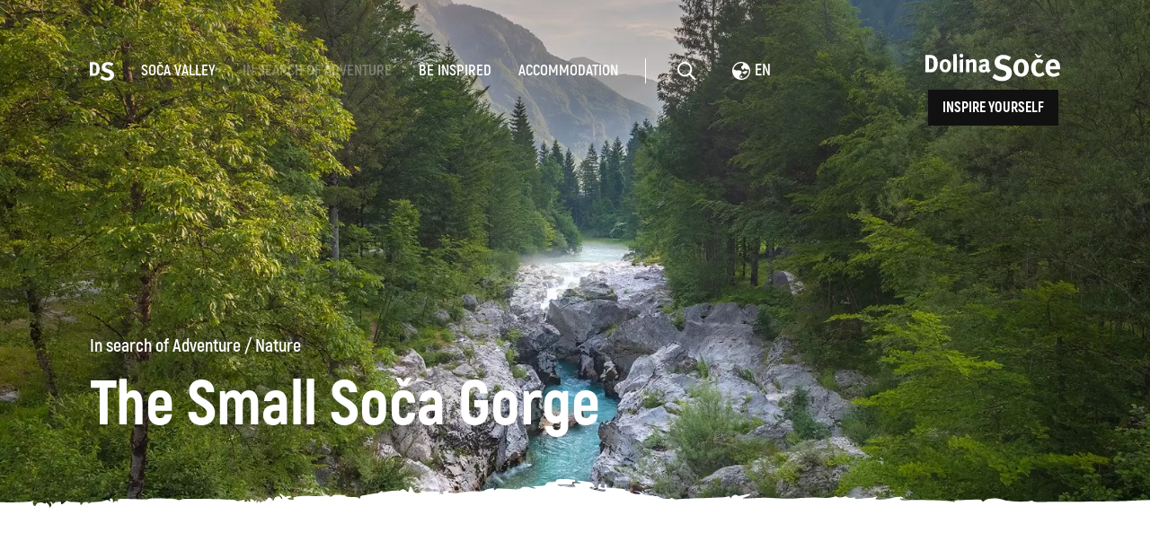

--- FILE ---
content_type: text/html; charset=UTF-8
request_url: https://www.soca-valley.com/en/in-search-of-adventure/nature/2020122812500060/the-small-soca-gorge/
body_size: 8029
content:

<!DOCTYPE html>
<html lang="en">
<head>		
	<title>The Small Soča Gorge | Soča Valley - Slovenia</title>
	
  	<link rel="alternate" hreflang="sl" href="https://www.soca-valley.com/sl/iskanje-dogodivscin/narava/2020122812500060/mala-korita-soce/" />
  	<link rel="alternate" hreflang="en" href="https://www.soca-valley.com/en/in-search-of-adventure/nature/2020122812500060/the-small-soca-gorge/" />
  	<link rel="alternate" hreflang="it" href="https://www.soca-valley.com/it/in-cerca-di-avventura/natura/2020122812500060/piccola-forra-del-soca/" />
  	<link rel="alternate" hreflang="de" href="https://www.soca-valley.com/de/abenteuersuche/natur/2020122812500060/kleinen-soca-troge/" />
 	<link rel="alternate" hreflang="x-default" href="https://www.soca-valley.com" />
	
	<meta charset="UTF-8" />
	<meta name="facebook-domain-verification" content="opi2tz7m6ezyt7qckzcvw5226594jr" />

	<meta property="og:type" content="website" />
	<meta property="og:url" content="https://www.soca-valley.com/en/in-search-of-adventure/nature/2020122812500060/the-small-soca-gorge/" />
	<meta property="og:title" content="The Small Soča Gorge | Soča Valley - Slovenia" />
	<meta property="og:description" content="100-metre-long gorges carved by the Soča River in the Trenta Valley." />
	<meta property="og:image" content="https://www.soca-valley.com/img/2021011514264335/mid/sgs/Dolina_Soce_Mala-korita-Soe_Jost_Gantar-1920.webp?m=1610717205" />

	<meta property="twitter:card" content="summary_large_image" />
	<meta property="twitter:url" content="https://www.soca-valley.com/en/in-search-of-adventure/nature/2020122812500060/the-small-soca-gorge/" />
	<meta property="twitter:title" content="The Small Soča Gorge | Soča Valley - Slovenia" />
	<meta property="twitter:description" content="100-metre-long gorges carved by the Soča River in the Trenta Valley." />
	<meta property="twitter:image" content="https://www.soca-valley.com/img/2021011514264335/mid/sgs/Dolina_Soce_Mala-korita-Soe_Jost_Gantar-1920.webp?m=1610717205" />

	
	<meta name="description" content="100-metre-long gorges carved by the Soča River in the Trenta Valley." />
	<meta name="copyright" content="Copyright Arctur d. o. o. All rights reserved." />
	<meta name="author" content="Arctur d.o.o." />
	<meta name="viewport" content="width=device-width, initial-scale=1, maximum-scale=5, user-scalable=yes" />
	<meta http-equiv="X-UA-Compatible" content="IE=edge" />
	<meta name="google-site-verification" content="P75gJ-h15jFvU_pWcvCG0ygQXW4Uu1bco6Gf221OVt8" />
	<meta name="mobile-web-app-capable" content="yes">
	<meta name="apple-mobile-web-app-capable" content="yes">
	<meta name="application-name" content="Soca Valley">
	<meta name="apple-mobile-web-app-title" content="Soca Valley">
	<meta name="theme-color" content="#00969e">
	<meta name="msapplication-navbutton-color" content="#ffffff">
	<meta name="apple-mobile-web-app-status-bar-style" content="black-translucent">
	<meta name="msapplication-TileColor" content="#ffffff">
	<meta name="msapplication-starturl" content="/">
	
	<link rel="apple-touch-icon" sizes="180x180" href="/favicon/apple-touch-icon.png">
	<link rel="icon" type="image/png" sizes="32x32" href="/favicon/favicon-32x32.png">
	<link rel="icon" type="image/png" sizes="16x16" href="/favicon/favicon-16x16.png">
	<link rel="mask-icon" href="/favicon/safari-pinned-tab.svg" color="#00969e">
	
	<link rel="preload" as="font" href="/fonts/Akrobat-Light.woff" crossorigin />
	<link rel="preload" as="font" href="/fonts/Akrobat-Regular.woff" crossorigin />
	<link rel="preload" as="font" href="/fonts/Akrobat-SemiBold.woff" crossorigin />
	<link rel="preload" as="font" href="/fonts/Akrobat-Bold.woff" crossorigin />
	<link rel="preload" as="font" href="/fonts/Akrobat-ExtraBold.woff" crossorigin />

		<link rel="canonical" href="https://www.soca-valley.com/en/in-search-of-adventure/nature/2020122812500060/the-small-soca-gorge/" />
	
	<link rel="stylesheet" type="text/css" href="/vendor/vendor.min.css?v=1709909992"/>	<link rel="stylesheet" type="text/css" href="/css/style.css?v=1753686491" />	
	<link rel="alternate" type="application/rss+xml" href="/rss/rss.php" title="Novice" />

	<script>
		var mDec = function mDec(ensl, enlsShow, addToHref, insertHtml, appendElement) {
			if (enlsShow == undefined || enlsShow == "") {
				enlsShow = ensl;
			}

			if (addToHref == undefined) {
				addToHref = "";
			}

			let a = "pdlowr=" + ensl;
			let nslv = "";
			for (let i = 0; i < a.length; i++) {
				let n = a.charCodeAt(i) - 3;
				nslv += String.fromCharCode(n);
			}

			let s = "";
			for (let i = 0; i < enlsShow.length; i++) {
				let n = enlsShow.charCodeAt(i);
				if (n >= 35 && n <= 126) {
					s += String.fromCharCode(n - 3);
				} else {
					s += enlsShow.charAt(i);
				}
			}

			if (insertHtml == '') {
				insertHtml = s;
			}
		
			if(appendElement){
				$(appendElement).html("<a class=\"email\" href=\"" + nslv + addToHref + "\">"+insertHtml+"</a>");
			} else {
				document.write("<a class=\"email\" href=\"" + nslv + addToHref + "\">"+insertHtml+"</a>");
			}
		};
	</script>
	
	
	<script>
		window.dataLayer = window.dataLayer || [];
		function gtag(){dataLayer.push(arguments);}
		var consent = {
			'ad_storage': (typeof cookieconsent != 'undefined' && cookieconsent.allowedCategory('marketing')) ? 'granted' : 'denied',
			'ad_user_data': (typeof cookieconsent != 'undefined' && cookieconsent.allowedCategory('marketing')) ? 'granted' : 'denied',
			'ad_personalization': (typeof cookieconsent != 'undefined' && cookieconsent.allowedCategory('marketing')) ? 'granted' : 'denied',
			'analytics_storage': (typeof cookieconsent != 'undefined' && cookieconsent.allowedCategory('analytics')) ? 'granted' : 'denied',
			//'wait_for_update': 500
		};
		gtag('consent', 'default', consent);
		gtag('set', 'url_passthrough', true);
		gtag('set', 'ads_data_redaction', true);
	</script>
	<!-- Google Tag Manager -->
	<script type="text/plain" data-cookiecategory="analytics">(function(w,d,s,l,i){w[l]=w[l]||[];w[l].push({'gtm.start':
		new Date().getTime(),event:'gtm.js'});var f=d.getElementsByTagName(s)[0],
		j=d.createElement(s),dl=l!='dataLayer'?'&l='+l:'';j.async=true;j.src=
		'https://www.googletagmanager.com/gtm.js?id='+i+dl;f.parentNode.insertBefore(j,f);
		})(window,document,'script','dataLayer','GTM-MN87K8B');
	</script>
	<!-- End Google Tag Manager -->
	 <script>
(function(){
	if(!window.chatbase||window.chatbase("getState")!=="initialized"){
		window.chatbase=(...arguments)=>{
			if(!window.chatbase.q){
				window.chatbase.q=[]}window.chatbase.q.push(arguments)};
				window.chatbase=new Proxy(window.chatbase,{get(target,prop){if(prop==="q"){
					return target.q}return(...args)=>target(prop,...args)
				}
			})
		}
		const onLoad=function(){
			const script=document.createElement("script");
			script.src="https://ai.emporij.net/embed.min.js";
			script.id="FcN4PGqQ6KTAt0J7xKY7P";
			script.domain="ai.emporij.net";document.body.appendChild(script)
		};
		if(document.readyState==="complete"){
			onLoad()
		}else{
			window.addEventListener("load",onLoad)
		}
	})();
</script>

</head><body id="body-content">

	<header class="container-fluid no-padding">
    <div class="header-container">
        <div class="image-gradient"></div>
        <div class="header-bg-image content" style="background-image: url('/img/2021011514264335/mid/sgs/Dolina_Soce_Mala-korita-Soe_Jost_Gantar-1920.webp?m=1610717205');">
            
            <div class="menu-top">
    <nav class="navbar navbar-expand-lg navbar-light main-navigation">	<div class="collapse navbar-collapse" id="bs-main-menu-collapse">		<ul id="main-menu-bootstrap" class="navbar-nav"><li class="nav-item bs-level1 align-self-center"><a href="/en/" alt="Home" aria-label="logo"><svg width="27px" height="21px"><use href="/images/backgrounds/icons/svg/sprite.svg?v=6#ds-home"></use></svg></a></li><li class="nav-item bs-level1 first"><a href="/en/soca-valley/" data-url-v-dir="soca-valley" class="nav-link bs-level1" title="Soča Valley">Soča Valley</a></li>
<li class="nav-item bs-level1 bs-level1-open"><a href="/en/in-search-of-adventure/" data-url-v-dir="in-search-of-adventure" class="nav-link bs-level1" title="In search of Adventure">In search of Adventure</a></li>
<li class="nav-item bs-level1"><a href="/en/be-inspired/" data-url-v-dir="be-inspired" class="nav-link bs-level1" title="Be Inspired">Be Inspired</a></li>
<li class="nav-item bs-level1"><a href="/en/accommodation/" data-url-v-dir="accommodation" class="nav-link bs-level1" title="Accommodation">Accommodation</a></li>
<li class="icons"><a href="#" class="open-srch" aria-label="Odpri iskalnik" alt="Odpri iskalnik"><svg width="20px" height="20px"><use href="/images/backgrounds/icons/svg/sprite.svg?v=6#search"></use></svg></a></li><li class="icons"><div class="dropdown lang"><button class="btn-drop dropdown-toggle" type="button" data-toggle="dropdown" aria-haspopup="true" aria-expanded="false"><span><svg width="20px" height="20px"><use href="/images/backgrounds/icons/svg/sprite.svg?v=6#language"></use></svg>en</span></button><div class="dropdown-menu" ><a class="dropdown-item" href="/de/abenteuersuche/natur/2020122812500060/">Deutsch</a><a class="dropdown-item" href="/it/in-cerca-di-avventura/natura/2020122812500060/">italiano</a><a class="dropdown-item" href="/sl/iskanje-dogodivscin/narava/2020122812500060/">slovensko</a></div></div></li>		</ul>	</div></nav>    <div class="logo-wrapper">
        <a href="/en/" aria-label="logo"><svg fill="#fff" width="195px" height="40px"><use href="/images/backgrounds/icons/svg/sprite.svg?v=6#logo"></use></svg></a>	
        <!-- <a href="#" class="btn-small open-book"> -->
		<a href="/en/inspire-yourself/" class="btn-small">
            <!-- <svg><use href="/images/backgrounds/icons/svg/sprite.svg?v=6#button-bg-small"></use></svg> -->
            Inspire yourself			
        </a>	
    </div>
    <div class="open-main-menu">
        <div class="line-1"></div>
        <div class="line-2"></div>
    </div>
</div>           
            <div class="page-title">
                <div id="breadcrumbs"><a href="/en/in-search-of-adventure/" title="In search of Adventure">In search of Adventure</a> / <a href="/en/in-search-of-adventure/nature/" title="Nature">Nature</a></div><script type="application/ld+json">{"@context":"https:\/\/schema.org","@type":"BreadcrumbList","itemListElement":[{"@type":"ListItem","position":1,"name":"en","item":"https:\/\/www.soca-valley.com\/en\/"},{"@type":"ListItem","position":2,"name":"In search of Adventure","item":"https:\/\/www.soca-valley.com\/en\/in-search-of-adventure\/"},{"@type":"ListItem","position":3,"name":"The Small So\u010da Gorge | So\u010da Valley - Slovenia","item":"https:\/\/www.soca-valley.com\/en\/in-search-of-adventure\/nature\/2020122812500060\/the-small-soca-gorge\/"}]}</script>                                <h1>
                    The Small Soča Gorge                </h1>
            </div>
            <div id="menu" class="menu-bottom">  
                            </div>
        </div>	
    </div>
    <div id="form-mini-search-wrapper">	<div id="form-mini-search-inner-wrapper">		<div id="content-wrapper"><h5>Find inspiration</h5><p>Find Soča Valley activities, attractions, entertainment or choose from our travel tips</p>			<form id="search-mini-form" name="search-mini-form" action="/en/search/" method="get">				<div class="search-input-group ui-front">					<label for="input-search-mini" class="sr-only sr-only-focusable">Search...</label>					<input type="text" name="search-field" id="input-search-mini" placeholder="Search..." class="disableAutoComplete form-control search-main-input" value="" /><span><svg class="submit-search" data-form-id="search-mini-form" width="40px" height="40px"><use href="/images/backgrounds/icons/svg/sprite.svg?v=6#search"></use></svg></span>					<input type="hidden" name="_submit_check" value="1" />				</div>			</form><ul><li>Suggestions</li><li><svg width="20px" height="14px"><use href="/images/backgrounds/icons/svg/sprite.svg?v=6#arrow-long-right"></use></svg></li><li><a href="/en/in-search-of-adventure/activities/mount-kanin/">Kanin</a></li><li><a href="/en/in-search-of-adventure/activities/hiking/">Hiking trails</a></li><li><a href="/en/in-search-of-adventure/culture/2020121411554522/kobariski-muzej">Kobarid Museum</a></li><li><a href="/en/soca-valley/how-to-reach-us/">How to Reach Us</a></li></ul>		</div>	</div><svg class="close-src" width="20px" height="20px" style="position:absolute; top:55px; cursor:pointer; left:100px;"><use href="/images/backgrounds/icons/svg/sprite.svg?v=6#close"></use></svg><a href="/en/" aria-label="logo"><svg width="195px" height="40px" style="position:absolute; top:55px; cursor:pointer; right:100px;"><use href="/images/backgrounds/icons/svg/sprite.svg?v=6#logo"></use></svg></a></div>    <div id="form-booking-wrapper"><div id="form-booking-inner-wrapper"><div class="book-section"><h5 style="margin-top:60px;">Choose your experience</h5><div class="suggestions"><a href="/en/attraction/tolmin-gorges/" class="link-btn-b">Tolmin Gorges</a><a href="/en/attraction/javorca/" class="link-btn-b">Javorca</a><a href=" https://dovolilnice.dolina-soce.si/?lang=en" target="_blank" class="link-btn-b">River pass</a><a href="/en/in-search-of-adventure/activities/2021020314164212/juliana-trail-330-20/" class="link-btn-b">Juliana trail</a><a href="/en/in-search-of-adventure/activities/2021020113152595/alpe-adria-trail/" class="link-btn-b">Alpe adria trail</a></div></div></div><svg class="close-book" width="20px" height="20px" style="position:absolute; top:55px; cursor:pointer; left:100px;"><use href="/images/backgrounds/icons/svg/sprite.svg?v=6#close"></use></svg><a href="/en/" aria-label="logo"><svg width="195px" height="40px" style="position:absolute; top:55px; cursor:pointer; right:100px;"><use href="/images/backgrounds/icons/svg/sprite.svg?v=6#logo"></use></svg></a></div>    <div class="mobile-menu"><div class="top-options"><div class="dropdown lang"><button class="btn-drop dropdown-toggle" type="button" data-toggle="dropdown" aria-haspopup="true" aria-expanded="false"><span><svg width="20px" height="20px"><use href="/images/backgrounds/icons/svg/sprite.svg?v=6#language"></use></svg>en</span></button><div class="dropdown-menu" ><a class="dropdown-item" href="/de/abenteuersuche/natur/2020122812500060/">Deutsch</a><a class="dropdown-item" href="/it/in-cerca-di-avventura/natura/2020122812500060/">italiano</a><a class="dropdown-item" href="/sl/iskanje-dogodivscin/narava/2020122812500060/">slovensko</a></div></div><div class="close-main-menu"><div class="line-1"></div><div class="line-2"></div></div></div><div class="mobile-menu-search"><form id="search-mobile-mini-form" name="search-mini-form" action="/en/search/" method="get"><div class="search-input-group ui-front">				<label for="input-search-mobule-mini" class="sr-only sr-only-focusable">Search...</label><input type="text" name="search-field" id="input-search-mobule-mini" class="disableAutoComplete form-control search-main-input" value="" /><span><svg class="submit-search" data-form-id="search-mobile-mini-form" width="40px" height="40px"><use href="/images/backgrounds/icons/svg/sprite.svg?v=6#search"></use></svg></span><input type="hidden" name="_submit_check" value="1" /></div></form></div><div class="mobile-menu-holder"><nav class="navbar navbar-expand-lg navbar-light main-navigation">	<div class="collapse navbar-collapse" id="bs-main-menu-collapse">		<ul id="main-menu-bootstrap" class="navbar-nav"><li class="nav-item bs-level1 align-self-center"><a href="/en/" alt="Home" aria-label="logo"><svg width="27px" height="21px"><use href="/images/backgrounds/icons/svg/sprite.svg?v=6#ds-home"></use></svg></a></li><li class="nav-item bs-level1 first"><a href="/en/soca-valley/" data-url-v-dir="soca-valley" class="nav-link bs-level1" title="Soča Valley">Soča Valley</a></li>
<li class="nav-item bs-level1 bs-level1-open"><a href="/en/in-search-of-adventure/" data-url-v-dir="in-search-of-adventure" class="nav-link bs-level1" title="In search of Adventure">In search of Adventure</a></li>
<li class="nav-item bs-level1"><a href="/en/be-inspired/" data-url-v-dir="be-inspired" class="nav-link bs-level1" title="Be Inspired">Be Inspired</a></li>
<li class="nav-item bs-level1"><a href="/en/accommodation/" data-url-v-dir="accommodation" class="nav-link bs-level1" title="Accommodation">Accommodation</a></li>
<li class="icons"><a href="#" class="open-srch" aria-label="Odpri iskalnik" alt="Odpri iskalnik"><svg width="20px" height="20px"><use href="/images/backgrounds/icons/svg/sprite.svg?v=6#search"></use></svg></a></li><li class="icons"><div class="dropdown lang"><button class="btn-drop dropdown-toggle" type="button" data-toggle="dropdown" aria-haspopup="true" aria-expanded="false"><span><svg width="20px" height="20px"><use href="/images/backgrounds/icons/svg/sprite.svg?v=6#language"></use></svg>en</span></button><div class="dropdown-menu" ><a class="dropdown-item" href="/de/abenteuersuche/natur/2020122812500060/">Deutsch</a><a class="dropdown-item" href="/it/in-cerca-di-avventura/natura/2020122812500060/">italiano</a><a class="dropdown-item" href="/sl/iskanje-dogodivscin/narava/2020122812500060/">slovensko</a></div></div></li>		</ul>	</div></nav><a href="/en/inspire-yourself/" class="btn-small rezerviraj"><span>Inspire yourself</span></a></div></div></header>	
					
            <section class="container no-padding main-content mb-0">
    
                <blockquote> <p>Directly before the confluence with the Vrsnica stream, the Soča River carved the approximately 100 metres long Small Soča Gorge, which is up to 6 metres deep and only 1 meter wide in the narrowest part.</p> </blockquote> <p>Another <strong>natural attraction</strong>, signed by the Alpine beauty of the Soča River, adorns the remote Trenta Valley. Somewhat more modest than the Great Soča Gorge, yet still wonderful and worth stopping for. There is a tourist farm nearby with tasty homemade food and a camp to which the Small Soča Gorge adds a piece to the mosaic of this idyllic location. Sporting activities are not allowed in this part of the Soča River.</p> <p>&nbsp;</p> <h2>The Small Soča Gorge - ACCESS</h2> <p>There is a parking area on the Bovec-Vr&scaron;ič regional road, at the exit for Vrsnik and Vas na Skali. You can also admire the Small Soča Gorge on foot, as a part of the <a class="URL" href="https://www.soca-valley.com/en/summer/hiking/themed-and-tourist-trails/2016031413350442/" title="Soča Trail ">Soča Trail </a>and <a class="URL" href="https://www.soca-valley.com/en/summer/hiking/alpe-adria-trail/" title="Alpe Adria Trail">Alpe Adria Trail</a>. They can be seen well from the stony bridge over the river.&nbsp;</p>

        		
        
        

                    </section>

    

			<section class="container-fluid section-map no-padding " style="margin-bottom:0px;">
			<div class="section-map--entry">
				<div class="data-tooltip">
					<div class="data-tooltip__image" style="background-image: url('/img/2021011514264335/min/geoImg/Dolina_Soce_Mala-korita-Soe_Jost_Gantar-1920.webp?m=1610717205');"></div>
<div class="data-tooltip__content">
    <div>
        <h3>The Small Soča Gorge</h3>
        <p></p>
                 
		    </div>
    <form style="display: inline-block;" action="https://maps.google.com/maps" method="get" target="_blank">
        <input id="cur" type="hidden" value="" name="saddr">
        <input id="too" type="hidden" value="46.341534 13.684242" name="daddr" >
        <button type="submit" class="link-btn-w">Directions</button>
    </form>
</div>				</div>
				<div class="section-map-wrapper">
					<div id="leaflet-map" data-strid="28_eng" data-lng="eng" data-did="2020122812500060" data-marker-source="false" ></div>
				</div>
			</div>
		</section>
		<div class="mobile-map-navigation">
			<div class="mobile-map-navigation__open">Map</div>
			<div class="mobile-map-navigation__close">Close</div>
		</div>
	
    	<section class="container no-padding main-content m-to-edge-lg mb-0 mt-5">
		<div class="neighbors-holder">
							<div class="twin-item">
					<div class="twin-item__image">
						<div class="overlay open-gal">
							<svg fill="#fff">
								<use href="/images/backgrounds/icons/svg/sprite.svg?v=6#zoom-gallery"></use>
							</svg>
						</div>
						<picture>
							<source srcset="/img/2021011514291125/min/sgsOther/So__ka-pot_-AAT_-Mala-korita-So__e-David-__tulc-Zornik.webp?m=1610717352" media="(max-width: 768px)"/>
							<img width="700" height="500" class="img-as-bg" loading="lazy" src="/img/2021011514291125/mid/sgsOther/So__ka-pot_-AAT_-Mala-korita-So__e-David-__tulc-Zornik.webp?m=1610717352" alt=""/>
						</picture>
					</div>
											<div class="twin-item__text">
							<b>1 / 2</b>
						</div>
									</div>
							<div class="twin-item">
					<div class="twin-item__image">
						<div class="overlay open-gal">
							<svg fill="#fff">
								<use href="/images/backgrounds/icons/svg/sprite.svg?v=6#zoom-gallery"></use>
							</svg>
						</div>
						<picture>
							<source srcset="/img/2021011514301187/min/sgsOther/voda_Mala-korita-So__e_Nace-Ur__i__.webp?m=1610717412" media="(max-width: 768px)"/>
							<img width="700" height="500" class="img-as-bg" loading="lazy" src="/img/2021011514301187/mid/sgsOther/voda_Mala-korita-So__e_Nace-Ur__i__.webp?m=1610717412" alt=""/>
						</picture>
					</div>
									</div>
					</div>

		<div class="lightgallery" id="relative-caption">
							<a href="/img/2021011514291125/mid/sgsOther/So__ka-pot_-AAT_-Mala-korita-So__e-David-__tulc-Zornik.webp?m=1610717352" data-src="/img/2021011514291125/min/sgsOther/So__ka-pot_-AAT_-Mala-korita-So__e-David-__tulc-Zornik.webp?m=1610717352" data-sub-html="  &copy;David Štulc Zornik"></a>
							<a href="/img/2021011514301187/mid/sgsOther/voda_Mala-korita-So__e_Nace-Ur__i__.webp?m=1610717412" data-src="/img/2021011514301187/min/sgsOther/voda_Mala-korita-So__e_Nace-Ur__i__.webp?m=1610717412" data-sub-html="  &copy;Nace Uršič"></a>
					</div>
	</section>

    
    
    
    
    

                
    <section class="container no-padding main-content">
            </section>

            	
    <section class="container no-padding main-content m-to-edge-md">
                    <h2 class="addition-title">Explore more</h2>	
        	
        <div class="grid-items__slider">
                                            <div class="item">
    <a href="/en/in-search-of-adventure/nature/2020122214205455/the-source-of-the-soca-river/" >
        <div class="item__image">
            <picture>
                <source srcset="/img/2020122314000357/min/sgs/Izvir-So__e_-slap_-David-__tulc-Zornik.webp?m=1668587111" media="(max-width: 768px)" />
                <img width="460px" height="250px" class="img-as-bg" loading="lazy" src="/img/2020122314000357/min/sgs/Izvir-So__e_-slap_-David-__tulc-Zornik.webp?m=1668587111" alt="" />
            </picture>
        </div>
        <h3>The source of the Soča River</h3>
    </a>
</div>                                            <div class="item">
    <a href="/en/in-search-of-adventure/nature/2020122811445323/the-great-soca-gorge/" >
        <div class="item__image">
            <picture>
                <source srcset="/img/2021011514074470/min/sgs/Dolina_Soce_velika-korita_Jost_Gantar_1920.webp?m=1668417907" media="(max-width: 768px)" />
                <img width="460px" height="250px" class="img-as-bg" loading="lazy" src="/img/2021011514074470/min/sgs/Dolina_Soce_velika-korita_Jost_Gantar_1920.webp?m=1668417907" alt="" />
            </picture>
        </div>
        <h3>The Great Soča Gorge</h3>
    </a>
</div>                                            <div class="item">
    <a href="/en/in-search-of-adventure/culture/2021012114062461/dom-trenta-museum-and-tnp-info-centre/" >
        <div class="item__image">
            <picture>
                <source srcset="/img/2021012513102949/min/sgs/Dom-Trenta-Ale__-Zde__ar.webp?m=1611576631" media="(max-width: 768px)" />
                <img width="460px" height="250px" class="img-as-bg" loading="lazy" src="/img/2021012513102949/min/sgs/Dom-Trenta-Ale__-Zde__ar.webp?m=1611576631" alt="" />
            </picture>
        </div>
        <h3>Dom Trenta, Museum and TNP Info Centre</h3>
    </a>
</div>                                            <div class="item">
    <a href="/en/in-search-of-adventure/nature/2020122810530277/the-boka-waterfall/" >
        <div class="item__image">
            <picture>
                <source srcset="/img/2021010814241046/min/sgs/Slap-Boka_-David-__tulc-Zornik1920.webp?m=1668425206" media="(max-width: 768px)" />
                <img width="460px" height="250px" class="img-as-bg" loading="lazy" src="/img/2021010814241046/min/sgs/Slap-Boka_-David-__tulc-Zornik1920.webp?m=1668425206" alt="" />
            </picture>
        </div>
        <h3>The Boka waterfall</h3>
    </a>
</div>                                            <div class="item">
    <a href="/en/in-search-of-adventure/nature/2020122914112761/alpinum-juliana-alpine-botanical-garden/" >
        <div class="item__image">
            <picture>
                <source srcset="/img/2021011814521562/min/sgs/Alpski-botani__ni-vrt-Juliana_-Tina-Gerkman.webp?m=1668759761" media="(max-width: 768px)" />
                <img width="460px" height="250px" class="img-as-bg" loading="lazy" src="/img/2021011814521562/min/sgs/Alpski-botani__ni-vrt-Juliana_-Tina-Gerkman.webp?m=1668759761" alt="" />
            </picture>
        </div>
        <h3>Alpinum Juliana Alpine Botanical Garden</h3>
    </a>
</div>                    </div>	
    </section>
    
    
    
    
    

	<section class="container-fluid no-padding">
    <div class="news-subscription">
        <h2>Stay with us</h2>
        <p>Subscribe to our mailing list and stay up to date with news about events, offers and travel tips in Soča Valley</p>
        <a href="#" class="link-btn-b subscribe">Subscribe</a>
    </div>
    <div class="modal" id="subscribtionModal">
    <div class="modal-dialog">
        <div class="modal-content">
            <div class="modal-header">
                <h4 class="modal-title">news subscription<span class="modal-publication-name"></span></h4>
                <button type="button" class="close" data-dismiss="modal">&times;</button>
            </div>
            <div class="modal-body">
                <script src="//web.webformscr.com/apps/fc3/build/loader.js" async sp-form-id="a021f7b47079c33eb0de5e9a16c978a5a1ac2e5b862bcd0e58aeb15f4a6acda3"></script>
            </div>
        </div>
    </div>
</div></section>

<footer class="container-fluid">
    <div class="top-footer">
        <div class="leftcolumn">
            <div class="leftcolumn__item">   
                <p>Rupa 17</p>
                <p>5230 Bovec</p>
                <p>E: <script type="text/javascript">mDec('lqirCgrolqd0vrfh1vl', 'lqirCgrolqd0vrfh1vl', '', '');</script></p>
                <br>
                <a href="/en/soca-valley/tourist-information-centres/" class="link-btn-w">Contacts</a>
            </div> 
            <div class="leftcolumn__item">   
                <a href="/en/business-pages/">Business pages</a>
                <a href="/en/soca-valley/news/">News</a>
                <a href="/en/soca-valley/events/">Events</a>
                                <a href="/en/webcams/">Webcams</a>
                <a href="/en/soca-valley/weather/">Weather</a>
                <a href="/en/soca-bot/">Soča Bot</a>
            </div>  
            <div class="leftcolumn__item">   
                <a href="/en/accommodation/">Accommodation</a>
                <a href="/en/in-search-of-adventure/activities/">Activities</a>
                <a href="/en/in-search-of-adventure/activities/hiking/">Hiking</a>
                <a href="/en/attraction/tolmin-gorges/">Tolmin Gorges</a>
                <a href="/en/activities-presentation/juliana-trail/">Juliana Trail</a>
                <a href="/en/soca-valley/sustainable-mobility/">Sustainable mobility</a>
            </div>  
 
        </div>

        <div class="rightcolumn">
            <div class="rightcolumn__item">
                <a href="https://julian-alps.com/en/" target="_blank"><svg width="150" height="32" aria-label="juliana alps"><use href="/images/backgrounds/icons/svg/sprite.svg?v=6#julijske-alpe"></use></svg></a>
                <a href="/en/soca-valley/green-soca-valley/" target="_blank"><svg width="109" height="62" aria-label="zelena dolina"><use href="/images/backgrounds/icons/svg/sprite.svg?v=6#slovenia-green"></use></svg></a>
                <a href="https://www.slovenia.info/" target="_blank"><svg width="124" height="62" aria-label="slovenia info"><use href="/images/backgrounds/icons/svg/sprite.svg?v=6#i-feel-slovenia"></use></svg></a>
                <a href="https://www.go2025.eu/en" target="_blank"><img src="/images/backgrounds/icons/logo25.svg" alt="Go 2025"></img></a>
                <a href="https://www.slovenia.info/sl/poslovne-strani/odgovorni-potovalni-standardi-slovenskega-turizma" target="_blank"><svg width="80" height="82" aria-label="slovenia info"><use href="/images/backgrounds/icons/svg/sprite.svg?v=6#i-green-safe"></use></svg></a>
                
            </div>  
        </div>
    </div>
    <div class="footer-bottom">
        <div class="social">
            <a href="https://www.facebook.com/soca.valley/" target="_blank"><svg width="10" height="22" aria-label="facebook"><use href="/images/backgrounds/icons/svg/sprite.svg?v=6#facebook"></use></svg></a>
            <a href="https://twitter.com/DolinaSoce/" target="_blank"><svg width="20" height="16" aria-label="twitter"><use href="/images/backgrounds/icons/svg/sprite.svg?v=6#twitter"></use></svg></a>
            <a href="https://www.instagram.com/socavalley/" target="_blank"><svg width="20" height="20" aria-label="instagram"><use href="/images/backgrounds/icons/svg/sprite.svg?v=6#instagram"></use></svg></a>
            <a href="https://www.youtube.com/channel/UC0pfCTAZvWhbRbojyan0qIA/featured" target="_blank" aria-label="youtube"><svg width="24" height="18"><use href="/images/backgrounds/icons/svg/sprite.svg?v=6#youtube"></use></svg></a>
        </div>

        <div class="other">
            <div class="left">
                <a id="copyright" href="/en/">&copy Soča Valley</p>
                <a id="zasebnost" href="/en/gdpr/">Privacy Policy</a>
                                <!-- <a data-cc="c-settings" id="cookies" href="#">Cookies</a>          -->      
            </div>
            <a href="https://www.arctur.si" target="_blank">Produkcija: Ar&copytur</a>
        </div>
    </div>
</footer>
<button id="toTopBtn" title="Go to top"></button>

<script type="application/ld+json">{"@context":"https:\/\/schema.org","@type":"WebSite","name":"The Small So\u010da Gorge | So\u010da Valley - Slovenia","url":"https:\/\/www.soca-valley.com","potentialAction":{"@type":"SearchAction","target":"https:\/\/www.soca-valley.com\/en\/search\/?search-field={search_term_string}&_submit_check=1","query-input":"required name=search_term_string"}}</script><script type="text/javascript" src="/lib/leaflet/leaflet-src.js"></script><script src="/vendor/vendor.min.js?v=1716987066"></script><script src="/js/scripts.min.js?v=1732520005"></script><script src="https://www.recaptcha.net/recaptcha/api.js?onload=captchaCallback&render=explicit&hl=en" async defer></script><noscript><iframe src="https://www.googletagmanager.com/ns.html?id=GTM-MN87K8B" height="0" width="0" style="display:none;visibility:hidden"></iframe></noscript><script>
$(function(e){
	setTimeout(function(){
		var analylticsConsent = cookieconsent.allowedCategory('analytics');
		var marketingConsent = cookieconsent.allowedCategory('marketing');
		var pushData = {
			'event': 'cookie_consent_load',
			'consents': {
				'analytics':analylticsConsent,
				'marketing': marketingConsent
			}
		};
		window.dataLayer.push(pushData);
	}, 500);
});
</script><script type="text/javascript" src="https://cookie.web.arctur.si/cookies/cookieconsent.js" id="cookiejs" data-link="#00969e" data-button="#00969e" data-buttontext="#FFFFFF" data-buttonhover="#00969e" data-buttonborder="none" data-privacylink="/en/gdpr/" data-displaybutton="yes" data-forceconsent="false"></script>
<script>
$(document).on('firstCookiesEvent changeCookiesEvent', function(e){
	console.log(e);
	var analylticsConsent = cookieconsent.allowedCategory('analytics');
	var marketingConsent = cookieconsent.allowedCategory('marketing');
	setTimeout(function(){
		var pushData = {
			'event': 'cookie_consent_update',
			'consents': {
				'analytics':analylticsConsent,
				'marketing': marketingConsent
			}
		};
		window.dataLayer.push(pushData);
	}, 300);
});
</script>
	
</body>
</html>

--- FILE ---
content_type: text/html; charset=UTF-8
request_url: https://www.soca-valley.com/util/ajaxresponse.php
body_size: 318
content:

<div class="data-tooltip__image" style="background-image: url('/img/2021011514264335/min/geoImg/Dolina_Soce_Mala-korita-Soe_Jost_Gantar-1920.jpg?m=1610717205');"></div>
<div class="data-tooltip__content">
    <div>
        <h3>The Small Soča Gorge</h3>
        <p></p>
                 
		    </div>
    <form style="display: inline-block;" action="https://maps.google.com/maps" method="get" target="_blank">
        <input id="cur" type="hidden" value="" name="saddr">
        <input id="too" type="hidden" value="46.341534 13.684242" name="daddr" >
        <button type="submit" class="link-btn-w">Directions</button>
    </form>
</div>

--- FILE ---
content_type: text/css
request_url: https://www.soca-valley.com/css/style.css?v=1753686491
body_size: 28454
content:
@import url(https://use.typekit.net/vjc2rhm.css);@import url(https://use.typekit.net/vjc2rhm.css);@font-face{font-display:swap;font-family:Akrobat;src:url(/fonts/Akrobat-Light.woff) format("truetype");font-weight:300}@font-face{font-display:swap;font-family:Akrobat;src:url(/fonts/Akrobat-Regular.woff) format("truetype");font-weight:400}@font-face{font-display:swap;font-family:Akrobat;src:url(/fonts/Akrobat-SemiBold.woff) format("truetype");font-weight:500}@font-face{font-display:swap;font-family:Akrobat;src:url(/fonts/Akrobat-Bold.woff) format("truetype");font-weight:700}@font-face{font-display:swap;font-family:Akrobat;src:url(/fonts/Akrobat-ExtraBold.woff) format("truetype");font-weight:800}@font-face{font-display:swap;font-family:Akrobat;src:url(/fonts/Akrobat-Light.woff) format("truetype");font-weight:300}@font-face{font-display:swap;font-family:Akrobat;src:url(/fonts/Akrobat-Regular.woff) format("truetype");font-weight:400}@font-face{font-display:swap;font-family:Akrobat;src:url(/fonts/Akrobat-SemiBold.woff) format("truetype");font-weight:500}@font-face{font-display:swap;font-family:Akrobat;src:url(/fonts/Akrobat-Bold.woff) format("truetype");font-weight:700}@font-face{font-display:swap;font-family:Akrobat;src:url(/fonts/Akrobat-ExtraBold.woff) format("truetype");font-weight:800}/*!
 * Bootstrap Reboot v4.3.1 (https://getbootstrap.com/)
 * Copyright 2011-2019 The Bootstrap Authors
 * Copyright 2011-2019 Twitter, Inc.
 * Licensed under MIT (https://github.com/twbs/bootstrap/blob/master/LICENSE)
 * Forked from Normalize.css, licensed MIT (https://github.com/necolas/normalize.css/blob/master/LICENSE.md)
 */*,::after,::before{box-sizing:border-box}html{font-family:sans-serif;line-height:1.15;-webkit-text-size-adjust:100%;-webkit-tap-highlight-color:transparent}article,aside,figcaption,figure,footer,header,hgroup,main,nav,section{display:block}body{margin:0;font-family:-apple-system,BlinkMacSystemFont,"Segoe UI",Roboto,"Helvetica Neue",Arial,"Noto Sans",sans-serif,"Apple Color Emoji","Segoe UI Emoji","Segoe UI Symbol","Noto Color Emoji";font-size:1rem;font-weight:400;line-height:1.5;color:#212529;text-align:left;background-color:#fff}[tabindex="-1"]:focus{outline:0!important}hr{box-sizing:content-box;height:0;overflow:visible}h1,h2,h3,h4,h5,h6{margin-top:0;margin-bottom:.5rem}p{margin-top:0;margin-bottom:1rem}abbr[data-original-title],abbr[title]{text-decoration:underline;text-decoration:underline dotted;cursor:help;border-bottom:0;text-decoration-skip-ink:none}address{margin-bottom:1rem;font-style:normal;line-height:inherit}dl,ol,ul{margin-top:0;margin-bottom:1rem}ol ol,ol ul,ul ol,ul ul{margin-bottom:0}dt{font-weight:700}dd{margin-bottom:.5rem;margin-left:0}blockquote{margin:0 0 1rem}b,strong{font-weight:bolder}small{font-size:80%}sub,sup{position:relative;font-size:75%;line-height:0;vertical-align:baseline}sub{bottom:-.25em}sup{top:-.5em}a{color:#007bff;text-decoration:none;background-color:transparent}a:hover{color:#0056b3;text-decoration:underline}a:not([href]):not([tabindex]){color:inherit;text-decoration:none}a:not([href]):not([tabindex]):focus,a:not([href]):not([tabindex]):hover{color:inherit;text-decoration:none}a:not([href]):not([tabindex]):focus{outline:0}code,kbd,pre,samp{font-family:SFMono-Regular,Menlo,Monaco,Consolas,"Liberation Mono","Courier New",monospace;font-size:1em}pre{margin-top:0;margin-bottom:1rem;overflow:auto}figure{margin:0 0 1rem}img{vertical-align:middle;border-style:none}svg{overflow:hidden;vertical-align:middle}table{border-collapse:collapse}caption{padding-top:.75rem;padding-bottom:.75rem;color:#6c757d;text-align:left;caption-side:bottom}th{text-align:inherit}label{display:inline-block;margin-bottom:.5rem}button{border-radius:0}button:focus{outline:1px dotted;outline:5px auto -webkit-focus-ring-color}button,input,optgroup,select,textarea{margin:0;font-family:inherit;font-size:inherit;line-height:inherit}button,input{overflow:visible}button,select{text-transform:none}select{word-wrap:normal}[type=button],[type=reset],[type=submit],button{-webkit-appearance:button}[type=button]:not(:disabled),[type=reset]:not(:disabled),[type=submit]:not(:disabled),button:not(:disabled){cursor:pointer}[type=button]::-moz-focus-inner,[type=reset]::-moz-focus-inner,[type=submit]::-moz-focus-inner,button::-moz-focus-inner{padding:0;border-style:none}input[type=checkbox],input[type=radio]{box-sizing:border-box;padding:0}input[type=date],input[type=month],input[type=time]{-webkit-appearance:listbox}textarea{overflow:auto;resize:vertical}fieldset{min-width:0;padding:0;margin:0;border:0}legend{display:block;width:100%;max-width:100%;padding:0;margin-bottom:.5rem;font-size:1.5rem;line-height:inherit;color:inherit;white-space:normal}progress{vertical-align:baseline}[type=number]::-webkit-inner-spin-button,[type=number]::-webkit-outer-spin-button{height:auto}[type=search]{outline-offset:-2px;-webkit-appearance:none}[type=search]::-webkit-search-decoration{-webkit-appearance:none}output{display:inline-block}summary{display:list-item;cursor:pointer}template{display:none}[hidden]{display:none!important}/*!
 * Bootstrap Grid v4.3.1 (https://getbootstrap.com/)
 * Copyright 2011-2019 The Bootstrap Authors
 * Copyright 2011-2019 Twitter, Inc.
 * Licensed under MIT (https://github.com/twbs/bootstrap/blob/master/LICENSE)
 */html{box-sizing:border-box;-ms-overflow-style:scrollbar}*,::after,::before{box-sizing:inherit}.container{width:100%;padding-right:15px;padding-left:15px;margin-right:auto;margin-left:auto}@media (min-width:570px){.container{max-width:540px}}@media (min-width:790px){.container{max-width:760px}}@media (min-width:1020px){.container{max-width:990px}}@media (min-width:1310px){.container{max-width:1280px}}@media (min-width:1430px){.container{max-width:1400px}}.container-fluid{width:100%;padding-right:15px;padding-left:15px;margin-right:auto;margin-left:auto}.row{display:-ms-flexbox;display:flex;-ms-flex-wrap:wrap;flex-wrap:wrap;margin-right:-15px;margin-left:-15px}.col,.col-12,.col-2,.col-3,.col-6,.col-8,.col-lg-3,.col-md-12,.col-md-2,.col-md-3,.col-md-4,.col-md-5,.col-md-6,.col-md-7,.col-sm-2,.col-sm-3,.col-sm-4,.col-sm-6,.col-sm-8,.col-sm-9{position:relative;width:100%;padding-right:15px;padding-left:15px}.col{-ms-flex-preferred-size:0;flex-basis:0;-ms-flex-positive:1;flex-grow:1;max-width:100%}.col-2{-ms-flex:0 0 16.66667%;flex:0 0 16.66667%;max-width:16.66667%}.col-3{-ms-flex:0 0 25%;flex:0 0 25%;max-width:25%}.col-6{-ms-flex:0 0 50%;flex:0 0 50%;max-width:50%}.col-8{-ms-flex:0 0 66.66667%;flex:0 0 66.66667%;max-width:66.66667%}.col-12{-ms-flex:0 0 100%;flex:0 0 100%;max-width:100%}@media (min-width:570px){.col-sm-2{-ms-flex:0 0 16.66667%;flex:0 0 16.66667%;max-width:16.66667%}.col-sm-3{-ms-flex:0 0 25%;flex:0 0 25%;max-width:25%}.col-sm-4{-ms-flex:0 0 33.33333%;flex:0 0 33.33333%;max-width:33.33333%}.col-sm-6{-ms-flex:0 0 50%;flex:0 0 50%;max-width:50%}.col-sm-8{-ms-flex:0 0 66.66667%;flex:0 0 66.66667%;max-width:66.66667%}.col-sm-9{-ms-flex:0 0 75%;flex:0 0 75%;max-width:75%}}@media (min-width:790px){.col-md-2{-ms-flex:0 0 16.66667%;flex:0 0 16.66667%;max-width:16.66667%}.col-md-3{-ms-flex:0 0 25%;flex:0 0 25%;max-width:25%}.col-md-4{-ms-flex:0 0 33.33333%;flex:0 0 33.33333%;max-width:33.33333%}.col-md-5{-ms-flex:0 0 41.66667%;flex:0 0 41.66667%;max-width:41.66667%}.col-md-6{-ms-flex:0 0 50%;flex:0 0 50%;max-width:50%}.col-md-7{-ms-flex:0 0 58.33333%;flex:0 0 58.33333%;max-width:58.33333%}.col-md-12{-ms-flex:0 0 100%;flex:0 0 100%;max-width:100%}}@media (min-width:1020px){.col-lg-3{-ms-flex:0 0 25%;flex:0 0 25%;max-width:25%}}.d-block{display:block!important}.d-flex{display:-ms-flexbox!important;display:flex!important}@media (min-width:570px){.d-sm-none{display:none!important}}.flex-column{-ms-flex-direction:column!important;flex-direction:column!important}.flex-wrap{-ms-flex-wrap:wrap!important;flex-wrap:wrap!important}.flex-grow-1{-ms-flex-positive:1!important;flex-grow:1!important}.justify-content-center{-ms-flex-pack:center!important;justify-content:center!important}.align-items-center{-ms-flex-align:center!important;align-items:center!important}.align-self-start{-ms-flex-item-align:start!important;align-self:flex-start!important}.align-self-center{-ms-flex-item-align:center!important;-ms-grid-row-align:center!important;align-self:center!important}.m-0{margin:0!important}.mt-0{margin-top:0!important}.mb-0{margin-bottom:0!important}.m-1{margin:.25rem!important}.m-2{margin:.5rem!important}.mb-2{margin-bottom:.5rem!important}.mt-4{margin-top:1.5rem!important}.mt-5{margin-top:3rem!important}.mr-5{margin-right:3rem!important}.mb-5{margin-bottom:3rem!important}.ml-5{margin-left:3rem!important}.p-0{padding:0!important}.py-5{padding-top:3rem!important}.px-5{padding-right:3rem!important}.py-5{padding-bottom:3rem!important}.px-5{padding-left:3rem!important}@media (min-width:570px){.mr-sm-5{margin-right:3rem!important}}/*!
 * Bootstrap v4.3.1 (https://getbootstrap.com/)
 * Copyright 2011-2019 The Bootstrap Authors
 * Copyright 2011-2019 Twitter, Inc.
 * Licensed under MIT (https://github.com/twbs/bootstrap/blob/master/LICENSE)
 */:root{--blue:#007bff;--indigo:#6610f2;--purple:#6f42c1;--pink:#e83e8c;--red:#dc3545;--orange:#fd7e14;--yellow:#ffc107;--green:#28a745;--teal:#20c997;--cyan:#17a2b8;--white:#fff;--gray:#6c757d;--gray-dark:#343a40;--primary:#007bff;--secondary:#6c757d;--success:#28a745;--info:#17a2b8;--warning:#ffc107;--danger:#dc3545;--light:#f8f9fa;--dark:#343a40;--breakpoint-xs:0;--breakpoint-sm:570px;--breakpoint-md:790px;--breakpoint-lg:1020px;--breakpoint-xl:1310px;--breakpoint-xxl:1430px;--font-family-sans-serif:-apple-system,BlinkMacSystemFont,"Segoe UI",Roboto,"Helvetica Neue",Arial,"Noto Sans",sans-serif,"Apple Color Emoji","Segoe UI Emoji","Segoe UI Symbol","Noto Color Emoji";--font-family-monospace:SFMono-Regular,Menlo,Monaco,Consolas,"Liberation Mono","Courier New",monospace}*,::after,::before{box-sizing:border-box}html{font-family:sans-serif;line-height:1.15;-webkit-text-size-adjust:100%;-webkit-tap-highlight-color:transparent}article,aside,figcaption,figure,footer,header,hgroup,main,nav,section{display:block}body{margin:0;font-family:-apple-system,BlinkMacSystemFont,"Segoe UI",Roboto,"Helvetica Neue",Arial,"Noto Sans",sans-serif,"Apple Color Emoji","Segoe UI Emoji","Segoe UI Symbol","Noto Color Emoji";font-size:1rem;font-weight:400;line-height:1.5;color:#212529;text-align:left;background-color:#fff}[tabindex="-1"]:focus{outline:0!important}hr{box-sizing:content-box;height:0;overflow:visible}h1,h2,h3,h4,h5,h6{margin-top:0;margin-bottom:.5rem}p{margin-top:0;margin-bottom:1rem}abbr[data-original-title],abbr[title]{text-decoration:underline;text-decoration:underline dotted;cursor:help;border-bottom:0;text-decoration-skip-ink:none}address{margin-bottom:1rem;font-style:normal;line-height:inherit}dl,ol,ul{margin-top:0;margin-bottom:1rem}ol ol,ol ul,ul ol,ul ul{margin-bottom:0}dt{font-weight:700}dd{margin-bottom:.5rem;margin-left:0}blockquote{margin:0 0 1rem}b,strong{font-weight:bolder}small{font-size:80%}sub,sup{position:relative;font-size:75%;line-height:0;vertical-align:baseline}sub{bottom:-.25em}sup{top:-.5em}a{color:#007bff;text-decoration:none;background-color:transparent}a:hover{color:#0056b3;text-decoration:underline}a:not([href]):not([tabindex]){color:inherit;text-decoration:none}a:not([href]):not([tabindex]):focus,a:not([href]):not([tabindex]):hover{color:inherit;text-decoration:none}a:not([href]):not([tabindex]):focus{outline:0}code,kbd,pre,samp{font-family:SFMono-Regular,Menlo,Monaco,Consolas,"Liberation Mono","Courier New",monospace;font-size:1em}pre{margin-top:0;margin-bottom:1rem;overflow:auto}figure{margin:0 0 1rem}img{vertical-align:middle;border-style:none}svg{overflow:hidden;vertical-align:middle}table{border-collapse:collapse}caption{padding-top:.75rem;padding-bottom:.75rem;color:#6c757d;text-align:left;caption-side:bottom}th{text-align:inherit}label{display:inline-block;margin-bottom:.5rem}button{border-radius:0}button:focus{outline:1px dotted;outline:5px auto -webkit-focus-ring-color}button,input,optgroup,select,textarea{margin:0;font-family:inherit;font-size:inherit;line-height:inherit}button,input{overflow:visible}button,select{text-transform:none}select{word-wrap:normal}[type=button],[type=reset],[type=submit],button{-webkit-appearance:button}[type=button]:not(:disabled),[type=reset]:not(:disabled),[type=submit]:not(:disabled),button:not(:disabled){cursor:pointer}[type=button]::-moz-focus-inner,[type=reset]::-moz-focus-inner,[type=submit]::-moz-focus-inner,button::-moz-focus-inner{padding:0;border-style:none}input[type=checkbox],input[type=radio]{box-sizing:border-box;padding:0}input[type=date],input[type=month],input[type=time]{-webkit-appearance:listbox}textarea{overflow:auto;resize:vertical}fieldset{min-width:0;padding:0;margin:0;border:0}legend{display:block;width:100%;max-width:100%;padding:0;margin-bottom:.5rem;font-size:1.5rem;line-height:inherit;color:inherit;white-space:normal}progress{vertical-align:baseline}[type=number]::-webkit-inner-spin-button,[type=number]::-webkit-outer-spin-button{height:auto}[type=search]{outline-offset:-2px;-webkit-appearance:none}[type=search]::-webkit-search-decoration{-webkit-appearance:none}output{display:inline-block}summary{display:list-item;cursor:pointer}template{display:none}[hidden]{display:none!important}.h1,.h2,.h3,.h4,.h5,.h6,h1,h2,h3,h4,h5,h6{margin-bottom:.5rem;font-weight:500;line-height:1.2}.h1,h1{font-size:2.5rem}.h2,h2{font-size:2rem}.h3,h3{font-size:1.75rem}.h4,h4{font-size:1.5rem}.h5,h5{font-size:1.25rem}.h6,h6{font-size:1rem}.lead{font-size:1.25rem;font-weight:300}hr{margin-top:1rem;margin-bottom:1rem;border:0;border-top:1px solid rgba(0,0,0,.1)}.small,small{font-size:80%;font-weight:400}.mark,mark{padding:.2em;background-color:#fcf8e3}.list-unstyled{padding-left:0;list-style:none}.blockquote{margin-bottom:1rem;font-size:1.25rem}.img-fluid{max-width:100%;height:auto}.figure{display:inline-block}code{font-size:87.5%;color:#e83e8c;word-break:break-word}a>code{color:inherit}kbd{padding:.2rem .4rem;font-size:87.5%;color:#fff;background-color:#212529;border-radius:.2rem}kbd kbd{padding:0;font-size:100%;font-weight:700}pre{display:block;font-size:87.5%;color:#212529}pre code{font-size:inherit;color:inherit;word-break:normal}.container{width:100%;padding-right:15px;padding-left:15px;margin-right:auto;margin-left:auto}@media (min-width:570px){.container{max-width:540px}}@media (min-width:790px){.container{max-width:760px}}@media (min-width:1020px){.container{max-width:990px}}@media (min-width:1310px){.container{max-width:1280px}}@media (min-width:1430px){.container{max-width:1400px}}.container-fluid{width:100%;padding-right:15px;padding-left:15px;margin-right:auto;margin-left:auto}.row{display:-ms-flexbox;display:flex;-ms-flex-wrap:wrap;flex-wrap:wrap;margin-right:-15px;margin-left:-15px}.col,.col-12,.col-2,.col-3,.col-6,.col-8,.col-lg-3,.col-md-12,.col-md-2,.col-md-3,.col-md-4,.col-md-5,.col-md-6,.col-md-7,.col-sm-2,.col-sm-3,.col-sm-4,.col-sm-6,.col-sm-8,.col-sm-9{position:relative;width:100%;padding-right:15px;padding-left:15px}.col{-ms-flex-preferred-size:0;flex-basis:0;-ms-flex-positive:1;flex-grow:1;max-width:100%}.col-2{-ms-flex:0 0 16.66667%;flex:0 0 16.66667%;max-width:16.66667%}.col-3{-ms-flex:0 0 25%;flex:0 0 25%;max-width:25%}.col-6{-ms-flex:0 0 50%;flex:0 0 50%;max-width:50%}.col-8{-ms-flex:0 0 66.66667%;flex:0 0 66.66667%;max-width:66.66667%}.col-12{-ms-flex:0 0 100%;flex:0 0 100%;max-width:100%}@media (min-width:570px){.col-sm-2{-ms-flex:0 0 16.66667%;flex:0 0 16.66667%;max-width:16.66667%}.col-sm-3{-ms-flex:0 0 25%;flex:0 0 25%;max-width:25%}.col-sm-4{-ms-flex:0 0 33.33333%;flex:0 0 33.33333%;max-width:33.33333%}.col-sm-6{-ms-flex:0 0 50%;flex:0 0 50%;max-width:50%}.col-sm-8{-ms-flex:0 0 66.66667%;flex:0 0 66.66667%;max-width:66.66667%}.col-sm-9{-ms-flex:0 0 75%;flex:0 0 75%;max-width:75%}}@media (min-width:790px){.col-md-2{-ms-flex:0 0 16.66667%;flex:0 0 16.66667%;max-width:16.66667%}.col-md-3{-ms-flex:0 0 25%;flex:0 0 25%;max-width:25%}.col-md-4{-ms-flex:0 0 33.33333%;flex:0 0 33.33333%;max-width:33.33333%}.col-md-5{-ms-flex:0 0 41.66667%;flex:0 0 41.66667%;max-width:41.66667%}.col-md-6{-ms-flex:0 0 50%;flex:0 0 50%;max-width:50%}.col-md-7{-ms-flex:0 0 58.33333%;flex:0 0 58.33333%;max-width:58.33333%}.col-md-12{-ms-flex:0 0 100%;flex:0 0 100%;max-width:100%}}@media (min-width:1020px){.col-lg-3{-ms-flex:0 0 25%;flex:0 0 25%;max-width:25%}}.table{width:100%;margin-bottom:1rem;color:#212529}.table td,.table th{padding:.75rem;vertical-align:top;border-top:1px solid #dee2e6}.table thead th{vertical-align:bottom;border-bottom:2px solid #dee2e6}.table tbody+tbody{border-top:2px solid #dee2e6}.table-light,.table-light>td,.table-light>th{background-color:#fdfdfe}.table-light tbody+tbody,.table-light td,.table-light th,.table-light thead th{border-color:#fbfcfc}.table .thead-light th{color:#495057;background-color:#e9ecef;border-color:#dee2e6}.table-responsive{display:block;width:100%;overflow-x:auto;-webkit-overflow-scrolling:touch}.form-control{display:block;width:100%;height:calc(1.5em + .75rem + 2px);padding:.375rem .75rem;font-size:1rem;font-weight:400;line-height:1.5;color:#495057;background-color:#fff;background-clip:padding-box;border:1px solid #ced4da;border-radius:.25rem;transition:border-color .15s ease-in-out,box-shadow .15s ease-in-out}@media (prefers-reduced-motion:reduce){.form-control{transition:none}}.form-control::-ms-expand{background-color:transparent;border:0}.form-control:focus{color:#495057;background-color:#fff;border-color:#80bdff;outline:0;box-shadow:0 0 0 .2rem rgba(0,123,255,.25)}.form-control:-ms-input-placeholder{color:#6c757d;opacity:1}.form-control::placeholder{color:#6c757d;opacity:1}.form-control:disabled,.form-control[readonly]{background-color:#e9ecef;opacity:1}select.form-control:focus::-ms-value{color:#495057;background-color:#fff}select.form-control[multiple],select.form-control[size]{height:auto}textarea.form-control{height:auto}.form-group{margin-bottom:1rem}.form-row{display:-ms-flexbox;display:flex;-ms-flex-wrap:wrap;flex-wrap:wrap;margin-right:-5px;margin-left:-5px}.form-row>.col,.form-row>[class*=col-]{padding-right:5px;padding-left:5px}.btn{display:inline-block;font-weight:400;color:#212529;text-align:center;vertical-align:middle;-webkit-user-select:none;-moz-user-select:none;-ms-user-select:none;user-select:none;background-color:transparent;border:1px solid transparent;padding:.375rem .75rem;font-size:1rem;line-height:1.5;border-radius:.25rem;transition:color .15s ease-in-out,background-color .15s ease-in-out,border-color .15s ease-in-out,box-shadow .15s ease-in-out}@media (prefers-reduced-motion:reduce){.btn{transition:none}}.btn:hover{color:#212529;text-decoration:none}.btn.focus,.btn:focus{outline:0;box-shadow:0 0 0 .2rem rgba(0,123,255,.25)}.btn.disabled,.btn:disabled{opacity:.65}a.btn.disabled,fieldset:disabled a.btn{pointer-events:none}.btn-primary{color:#fff;background-color:#007bff;border-color:#007bff}.btn-primary:hover{color:#fff;background-color:#0069d9;border-color:#0062cc}.btn-primary.focus,.btn-primary:focus{box-shadow:0 0 0 .2rem rgba(38,143,255,.5)}.btn-primary.disabled,.btn-primary:disabled{color:#fff;background-color:#007bff;border-color:#007bff}.btn-primary:not(:disabled):not(.disabled).active,.btn-primary:not(:disabled):not(.disabled):active,.show>.btn-primary.dropdown-toggle{color:#fff;background-color:#0062cc;border-color:#005cbf}.btn-primary:not(:disabled):not(.disabled).active:focus,.btn-primary:not(:disabled):not(.disabled):active:focus,.show>.btn-primary.dropdown-toggle:focus{box-shadow:0 0 0 .2rem rgba(38,143,255,.5)}.btn-dark{color:#fff;background-color:#343a40;border-color:#343a40}.btn-dark:hover{color:#fff;background-color:#23272b;border-color:#1d2124}.btn-dark.focus,.btn-dark:focus{box-shadow:0 0 0 .2rem rgba(82,88,93,.5)}.btn-dark.disabled,.btn-dark:disabled{color:#fff;background-color:#343a40;border-color:#343a40}.btn-dark:not(:disabled):not(.disabled).active,.btn-dark:not(:disabled):not(.disabled):active,.show>.btn-dark.dropdown-toggle{color:#fff;background-color:#1d2124;border-color:#171a1d}.btn-dark:not(:disabled):not(.disabled).active:focus,.btn-dark:not(:disabled):not(.disabled):active:focus,.show>.btn-dark.dropdown-toggle:focus{box-shadow:0 0 0 .2rem rgba(82,88,93,.5)}.btn-outline-dark{color:#343a40;border-color:#343a40}.btn-outline-dark:hover{color:#fff;background-color:#343a40;border-color:#343a40}.btn-outline-dark.focus,.btn-outline-dark:focus{box-shadow:0 0 0 .2rem rgba(52,58,64,.5)}.btn-outline-dark.disabled,.btn-outline-dark:disabled{color:#343a40;background-color:transparent}.btn-outline-dark:not(:disabled):not(.disabled).active,.btn-outline-dark:not(:disabled):not(.disabled):active,.show>.btn-outline-dark.dropdown-toggle{color:#fff;background-color:#343a40;border-color:#343a40}.btn-outline-dark:not(:disabled):not(.disabled).active:focus,.btn-outline-dark:not(:disabled):not(.disabled):active:focus,.show>.btn-outline-dark.dropdown-toggle:focus{box-shadow:0 0 0 .2rem rgba(52,58,64,.5)}.fade{transition:opacity .15s linear}@media (prefers-reduced-motion:reduce){.fade{transition:none}}.fade:not(.show){opacity:0}.collapse:not(.show){display:none}.collapsing{position:relative;height:0;overflow:hidden;transition:height .35s ease}@media (prefers-reduced-motion:reduce){.collapsing{transition:none}}.dropdown,.dropleft,.dropright,.dropup{position:relative}.dropdown-toggle{white-space:nowrap}.dropdown-toggle::after{display:inline-block;margin-left:.255em;vertical-align:.255em;content:"";border-top:.3em solid;border-right:.3em solid transparent;border-bottom:0;border-left:.3em solid transparent}.dropdown-toggle:empty::after{margin-left:0}.dropdown-menu{position:absolute;top:100%;left:0;z-index:1000;display:none;float:left;min-width:10rem;padding:.5rem 0;margin:.125rem 0 0;font-size:1rem;color:#212529;text-align:left;list-style:none;background-color:#fff;background-clip:padding-box;border:1px solid rgba(0,0,0,.15);border-radius:.25rem}.dropdown-menu-left{right:auto;left:0}.dropdown-menu-right{right:0;left:auto}.dropup .dropdown-menu{top:auto;bottom:100%;margin-top:0;margin-bottom:.125rem}.dropup .dropdown-toggle::after{display:inline-block;margin-left:.255em;vertical-align:.255em;content:"";border-top:0;border-right:.3em solid transparent;border-bottom:.3em solid;border-left:.3em solid transparent}.dropup .dropdown-toggle:empty::after{margin-left:0}.dropright .dropdown-menu{top:0;right:auto;left:100%;margin-top:0;margin-left:.125rem}.dropright .dropdown-toggle::after{display:inline-block;margin-left:.255em;vertical-align:.255em;content:"";border-top:.3em solid transparent;border-right:0;border-bottom:.3em solid transparent;border-left:.3em solid}.dropright .dropdown-toggle:empty::after{margin-left:0}.dropright .dropdown-toggle::after{vertical-align:0}.dropleft .dropdown-menu{top:0;right:100%;left:auto;margin-top:0;margin-right:.125rem}.dropleft .dropdown-toggle::after{display:inline-block;margin-left:.255em;vertical-align:.255em;content:""}.dropleft .dropdown-toggle::after{display:none}.dropleft .dropdown-toggle::before{display:inline-block;margin-right:.255em;vertical-align:.255em;content:"";border-top:.3em solid transparent;border-right:.3em solid;border-bottom:.3em solid transparent}.dropleft .dropdown-toggle:empty::after{margin-left:0}.dropleft .dropdown-toggle::before{vertical-align:0}.dropdown-menu[x-placement^=bottom],.dropdown-menu[x-placement^=left],.dropdown-menu[x-placement^=right],.dropdown-menu[x-placement^=top]{right:auto;bottom:auto}.dropdown-item{display:block;width:100%;padding:.25rem 1.5rem;clear:both;font-weight:400;color:#212529;text-align:inherit;white-space:nowrap;background-color:transparent;border:0}.dropdown-item:focus,.dropdown-item:hover{color:#16181b;text-decoration:none;background-color:#f8f9fa}.dropdown-item.active,.dropdown-item:active{color:#fff;text-decoration:none;background-color:#007bff}.dropdown-item.disabled,.dropdown-item:disabled{color:#6c757d;pointer-events:none;background-color:transparent}.dropdown-menu.show{display:block}.nav{display:-ms-flexbox;display:flex;-ms-flex-wrap:wrap;flex-wrap:wrap;padding-left:0;margin-bottom:0;list-style:none}.nav-link{display:block;padding:.5rem 1rem}.nav-link:focus,.nav-link:hover{text-decoration:none}.nav-link.disabled{color:#6c757d;pointer-events:none;cursor:default}.navbar{position:relative;display:-ms-flexbox;display:flex;-ms-flex-wrap:wrap;flex-wrap:wrap;-ms-flex-align:center;align-items:center;-ms-flex-pack:justify;justify-content:space-between;padding:.5rem 1rem}.navbar>.container,.navbar>.container-fluid{display:-ms-flexbox;display:flex;-ms-flex-wrap:wrap;flex-wrap:wrap;-ms-flex-align:center;align-items:center;-ms-flex-pack:justify;justify-content:space-between}.navbar-nav{display:-ms-flexbox;display:flex;-ms-flex-direction:column;flex-direction:column;padding-left:0;margin-bottom:0;list-style:none}.navbar-nav .nav-link{padding-right:0;padding-left:0}.navbar-nav .dropdown-menu{position:static;float:none}.navbar-collapse{-ms-flex-preferred-size:100%;flex-basis:100%;-ms-flex-positive:1;flex-grow:1;-ms-flex-align:center;align-items:center}@media (max-width:1019.98px){.navbar-expand-lg>.container,.navbar-expand-lg>.container-fluid{padding-right:0;padding-left:0}}@media (min-width:1020px){.navbar-expand-lg{-ms-flex-flow:row nowrap;flex-flow:row nowrap;-ms-flex-pack:start;justify-content:flex-start}.navbar-expand-lg .navbar-nav{-ms-flex-direction:row;flex-direction:row}.navbar-expand-lg .navbar-nav .dropdown-menu{position:absolute}.navbar-expand-lg .navbar-nav .nav-link{padding-right:.5rem;padding-left:.5rem}.navbar-expand-lg>.container,.navbar-expand-lg>.container-fluid{-ms-flex-wrap:nowrap;flex-wrap:nowrap}.navbar-expand-lg .navbar-collapse{display:-ms-flexbox!important;display:flex!important;-ms-flex-preferred-size:auto;flex-basis:auto}}.navbar-light .navbar-nav .nav-link{color:rgba(0,0,0,.5)}.navbar-light .navbar-nav .nav-link:focus,.navbar-light .navbar-nav .nav-link:hover{color:rgba(0,0,0,.7)}.navbar-light .navbar-nav .nav-link.disabled{color:rgba(0,0,0,.3)}.navbar-light .navbar-nav .active>.nav-link,.navbar-light .navbar-nav .nav-link.active,.navbar-light .navbar-nav .nav-link.show,.navbar-light .navbar-nav .show>.nav-link{color:rgba(0,0,0,.9)}.card{position:relative;display:-ms-flexbox;display:flex;-ms-flex-direction:column;flex-direction:column;min-width:0;word-wrap:break-word;background-color:#fff;background-clip:border-box;border:1px solid rgba(0,0,0,.125);border-radius:.25rem}.card>hr{margin-right:0;margin-left:0}.card>.list-group:first-child .list-group-item:first-child{border-top-left-radius:.25rem;border-top-right-radius:.25rem}.card>.list-group:last-child .list-group-item:last-child{border-bottom-right-radius:.25rem;border-bottom-left-radius:.25rem}.card-body{-ms-flex:1 1 auto;flex:1 1 auto;padding:1.25rem}.card-title{margin-bottom:.75rem}.card-header{padding:.75rem 1.25rem;margin-bottom:0;background-color:rgba(0,0,0,.03);border-bottom:1px solid rgba(0,0,0,.125)}.card-header:first-child{border-radius:calc(.25rem - 1px) calc(.25rem - 1px) 0 0}.card-header+.list-group .list-group-item:first-child{border-top:0}.accordion>.card{overflow:hidden}.accordion>.card:not(:first-of-type) .card-header:first-child{border-radius:0}.accordion>.card:not(:first-of-type):not(:last-of-type){border-bottom:0;border-radius:0}.accordion>.card:first-of-type{border-bottom:0;border-bottom-right-radius:0;border-bottom-left-radius:0}.accordion>.card:last-of-type{border-top-left-radius:0;border-top-right-radius:0}.accordion>.card .card-header{margin-bottom:-1px}.pagination{display:-ms-flexbox;display:flex;padding-left:0;list-style:none;border-radius:.25rem}.page-link{position:relative;display:block;padding:.5rem .75rem;margin-left:-1px;line-height:1.25;color:#007bff;background-color:#fff;border:1px solid #dee2e6}.page-link:hover{z-index:2;color:#0056b3;text-decoration:none;background-color:#e9ecef;border-color:#dee2e6}.page-link:focus{z-index:2;outline:0;box-shadow:0 0 0 .2rem rgba(0,123,255,.25)}.page-item:first-child .page-link{margin-left:0;border-top-left-radius:.25rem;border-bottom-left-radius:.25rem}.page-item:last-child .page-link{border-top-right-radius:.25rem;border-bottom-right-radius:.25rem}.page-item.active .page-link{z-index:1;color:#fff;background-color:#007bff;border-color:#007bff}.page-item.disabled .page-link{color:#6c757d;pointer-events:none;cursor:auto;background-color:#fff;border-color:#dee2e6}.alert{position:relative;padding:.75rem 1.25rem;margin-bottom:1rem;border:1px solid transparent;border-radius:.25rem}.alert-success{color:#155724;background-color:#d4edda;border-color:#c3e6cb}.alert-success hr{border-top-color:#b1dfbb}.alert-warning{color:#856404;background-color:#fff3cd;border-color:#ffeeba}.alert-warning hr{border-top-color:#ffe8a1}.alert-danger{color:#721c24;background-color:#f8d7da;border-color:#f5c6cb}.alert-danger hr{border-top-color:#f1b0b7}@keyframes progress-bar-stripes{from{background-position:1rem 0}to{background-position:0 0}}.progress{display:-ms-flexbox;display:flex;height:1rem;overflow:hidden;font-size:.75rem;background-color:#e9ecef;border-radius:.25rem}.progress-bar{display:-ms-flexbox;display:flex;-ms-flex-direction:column;flex-direction:column;-ms-flex-pack:center;justify-content:center;color:#fff;text-align:center;white-space:nowrap;background-color:#007bff;transition:width .6s ease}@media (prefers-reduced-motion:reduce){.progress-bar{transition:none}}.media{display:-ms-flexbox;display:flex;-ms-flex-align:start;align-items:flex-start}.media-body{-ms-flex:1;flex:1}.list-group{display:-ms-flexbox;display:flex;-ms-flex-direction:column;flex-direction:column;padding-left:0;margin-bottom:0}.list-group-item{position:relative;display:block;padding:.75rem 1.25rem;margin-bottom:-1px;background-color:#fff;border:1px solid rgba(0,0,0,.125)}.list-group-item:first-child{border-top-left-radius:.25rem;border-top-right-radius:.25rem}.list-group-item:last-child{margin-bottom:0;border-bottom-right-radius:.25rem;border-bottom-left-radius:.25rem}.list-group-item.disabled,.list-group-item:disabled{color:#6c757d;pointer-events:none;background-color:#fff}.list-group-item.active{z-index:2;color:#fff;background-color:#007bff;border-color:#007bff}.close{float:right;font-size:1.5rem;font-weight:700;line-height:1;color:#000;text-shadow:0 1px 0 #fff;opacity:.5}.close:hover{color:#000;text-decoration:none}.close:not(:disabled):not(.disabled):focus,.close:not(:disabled):not(.disabled):hover{opacity:.75}button.close{padding:0;background-color:transparent;border:0;-webkit-appearance:none;-moz-appearance:none;appearance:none}a.close.disabled{pointer-events:none}.toast{max-width:350px;overflow:hidden;font-size:.875rem;background-color:rgba(255,255,255,.85);background-clip:padding-box;border:1px solid rgba(0,0,0,.1);box-shadow:0 .25rem .75rem rgba(0,0,0,.1);-webkit-backdrop-filter:blur(10px);backdrop-filter:blur(10px);opacity:0;border-radius:.25rem}.toast:not(:last-child){margin-bottom:.75rem}.toast.showing{opacity:1}.toast.show{display:block;opacity:1}.toast.hide{display:none}.modal-open{overflow:hidden}.modal-open .modal{overflow-x:hidden;overflow-y:auto}.modal{position:fixed;top:0;left:0;z-index:1050;display:none;width:100%;height:100%;overflow:hidden;outline:0}.modal-dialog{position:relative;width:auto;margin:.5rem;pointer-events:none}.modal.fade .modal-dialog{transition:transform .3s ease-out;transform:translate(0,-50px)}@media (prefers-reduced-motion:reduce){.modal.fade .modal-dialog{transition:none}}.modal.show .modal-dialog{transform:none}.modal-dialog-scrollable{display:-ms-flexbox;display:flex;max-height:calc(100% - 1rem)}.modal-dialog-scrollable .modal-content{max-height:calc(100vh - 1rem);overflow:hidden}.modal-dialog-scrollable .modal-header{-ms-flex-negative:0;flex-shrink:0}.modal-dialog-scrollable .modal-body{overflow-y:auto}.modal-content{position:relative;display:-ms-flexbox;display:flex;-ms-flex-direction:column;flex-direction:column;width:100%;pointer-events:auto;background-color:#fff;background-clip:padding-box;border:1px solid rgba(0,0,0,.2);border-radius:.3rem;outline:0}.modal-backdrop{position:fixed;top:0;left:0;z-index:1040;width:100vw;height:100vh;background-color:#000}.modal-backdrop.fade{opacity:0}.modal-backdrop.show{opacity:.5}.modal-header{display:-ms-flexbox;display:flex;-ms-flex-align:start;align-items:flex-start;-ms-flex-pack:justify;justify-content:space-between;padding:1rem 1rem;border-bottom:1px solid #dee2e6;border-top-left-radius:.3rem;border-top-right-radius:.3rem}.modal-header .close{padding:1rem 1rem;margin:-1rem -1rem -1rem auto}.modal-title{margin-bottom:0;line-height:1.5}.modal-body{position:relative;-ms-flex:1 1 auto;flex:1 1 auto;padding:1rem}.modal-scrollbar-measure{position:absolute;top:-9999px;width:50px;height:50px;overflow:scroll}@media (min-width:570px){.modal-dialog{max-width:500px;margin:1.75rem auto}.modal-dialog-scrollable{max-height:calc(100% - 3.5rem)}.modal-dialog-scrollable .modal-content{max-height:calc(100vh - 3.5rem)}}.tooltip{position:absolute;z-index:1070;display:block;margin:0;font-family:-apple-system,BlinkMacSystemFont,"Segoe UI",Roboto,"Helvetica Neue",Arial,"Noto Sans",sans-serif,"Apple Color Emoji","Segoe UI Emoji","Segoe UI Symbol","Noto Color Emoji";font-style:normal;font-weight:400;line-height:1.5;text-align:left;text-align:start;text-decoration:none;text-shadow:none;text-transform:none;letter-spacing:normal;word-break:normal;word-spacing:normal;white-space:normal;line-break:auto;font-size:.875rem;word-wrap:break-word;opacity:0}.tooltip.show{opacity:.9}.tooltip .arrow{position:absolute;display:block;width:.8rem;height:.4rem}.tooltip .arrow::before{position:absolute;content:"";border-color:transparent;border-style:solid}.tooltip-inner{max-width:200px;padding:.25rem .5rem;color:#fff;text-align:center;background-color:#000;border-radius:.25rem}.popover{position:absolute;top:0;left:0;z-index:1060;display:block;max-width:276px;font-family:-apple-system,BlinkMacSystemFont,"Segoe UI",Roboto,"Helvetica Neue",Arial,"Noto Sans",sans-serif,"Apple Color Emoji","Segoe UI Emoji","Segoe UI Symbol","Noto Color Emoji";font-style:normal;font-weight:400;line-height:1.5;text-align:left;text-align:start;text-decoration:none;text-shadow:none;text-transform:none;letter-spacing:normal;word-break:normal;word-spacing:normal;white-space:normal;line-break:auto;font-size:.875rem;word-wrap:break-word;background-color:#fff;background-clip:padding-box;border:1px solid rgba(0,0,0,.2);border-radius:.3rem}.popover .arrow{position:absolute;display:block;width:1rem;height:.5rem;margin:0 .3rem}.popover .arrow::after,.popover .arrow::before{position:absolute;display:block;content:"";border-color:transparent;border-style:solid}.popover-header{padding:.5rem .75rem;margin-bottom:0;font-size:1rem;background-color:#f7f7f7;border-bottom:1px solid #ebebeb;border-top-left-radius:calc(.3rem - 1px);border-top-right-radius:calc(.3rem - 1px)}.popover-header:empty{display:none}.popover-body{padding:.5rem .75rem;color:#212529}.carousel{position:relative}.carousel.pointer-event{-ms-touch-action:pan-y;touch-action:pan-y}.carousel-item{position:relative;display:none;float:left;width:100%;margin-right:-100%;-webkit-backface-visibility:hidden;backface-visibility:hidden;transition:transform .6s ease-in-out}@media (prefers-reduced-motion:reduce){.carousel-item{transition:none}}.carousel-item-next,.carousel-item-prev,.carousel-item.active{display:block}.active.carousel-item-right,.carousel-item-next:not(.carousel-item-left){transform:translateX(100%)}.active.carousel-item-left,.carousel-item-prev:not(.carousel-item-right){transform:translateX(-100%)}.carousel-indicators{position:absolute;right:0;bottom:0;left:0;z-index:15;display:-ms-flexbox;display:flex;-ms-flex-pack:center;justify-content:center;padding-left:0;margin-right:15%;margin-left:15%;list-style:none}.carousel-indicators li{box-sizing:content-box;-ms-flex:0 1 auto;flex:0 1 auto;width:30px;height:3px;margin-right:3px;margin-left:3px;text-indent:-999px;cursor:pointer;background-color:#fff;background-clip:padding-box;border-top:10px solid transparent;border-bottom:10px solid transparent;opacity:.5;transition:opacity .6s ease}@media (prefers-reduced-motion:reduce){.carousel-indicators li{transition:none}}.carousel-indicators .active{opacity:1}@keyframes spinner-border{to{transform:rotate(360deg)}}@keyframes spinner-grow{0%{transform:scale(0)}50%{opacity:1}}.border{border:1px solid #dee2e6!important}.border-top{border-top:1px solid #dee2e6!important}.border-right{border-right:1px solid #dee2e6!important}.border-bottom{border-bottom:1px solid #dee2e6!important}.border-left{border-left:1px solid #dee2e6!important}.border-top-0{border-top:0!important}.rounded{border-radius:.25rem!important}.rounded-0{border-radius:0!important}.clearfix::after{display:block;clear:both;content:""}.d-block{display:block!important}.d-flex{display:-ms-flexbox!important;display:flex!important}@media (min-width:570px){.d-sm-none{display:none!important}}.embed-responsive{position:relative;display:block;width:100%;padding:0;overflow:hidden}.embed-responsive::before{display:block;content:""}.embed-responsive .embed-responsive-item,.embed-responsive embed,.embed-responsive iframe,.embed-responsive object,.embed-responsive video{position:absolute;top:0;bottom:0;left:0;width:100%;height:100%;border:0}.embed-responsive-16by9::before{padding-top:56.25%}.embed-responsive-16by9::before{padding-top:56.25%}.embed-responsive-16by9::before{padding-top:56.25%}.embed-responsive-16by9::before{padding-top:56.25%}.flex-column{-ms-flex-direction:column!important;flex-direction:column!important}.flex-wrap{-ms-flex-wrap:wrap!important;flex-wrap:wrap!important}.flex-grow-1{-ms-flex-positive:1!important;flex-grow:1!important}.justify-content-center{-ms-flex-pack:center!important;justify-content:center!important}.align-items-center{-ms-flex-align:center!important;align-items:center!important}.align-self-start{-ms-flex-item-align:start!important;align-self:flex-start!important}.align-self-center{-ms-flex-item-align:center!important;-ms-grid-row-align:center!important;align-self:center!important}.overflow-auto{overflow:auto!important}.overflow-hidden{overflow:hidden!important}.position-static{position:static!important}.fixed-top{position:fixed;top:0;right:0;left:0;z-index:1030}.fixed-bottom{position:fixed;right:0;bottom:0;left:0;z-index:1030}@supports ((position:-webkit-sticky) or (position:sticky)){.sticky-top{position:-webkit-sticky;position:sticky;top:0;z-index:1020}}.sr-only{position:absolute;width:1px;height:1px;padding:0;overflow:hidden;clip:rect(0,0,0,0);white-space:nowrap;border:0}.sr-only-focusable:active,.sr-only-focusable:focus{position:static;width:auto;height:auto;overflow:visible;clip:auto;white-space:normal}.shadow{box-shadow:0 .5rem 1rem rgba(0,0,0,.15)!important}.w-100{width:100%!important}.h-100{height:100%!important}.m-0{margin:0!important}.mt-0{margin-top:0!important}.mb-0{margin-bottom:0!important}.m-1{margin:.25rem!important}.m-2{margin:.5rem!important}.mb-2{margin-bottom:.5rem!important}.mt-4{margin-top:1.5rem!important}.mt-5{margin-top:3rem!important}.mr-5{margin-right:3rem!important}.mb-5{margin-bottom:3rem!important}.ml-5{margin-left:3rem!important}.p-0{padding:0!important}.py-5{padding-top:3rem!important}.px-5{padding-right:3rem!important}.py-5{padding-bottom:3rem!important}.px-5{padding-left:3rem!important}@media (min-width:570px){.mr-sm-5{margin-right:3rem!important}}.text-left{text-align:left!important}.text-right{text-align:right!important}.text-center{text-align:center!important}.font-weight-bold{font-weight:700!important}.visible{visibility:visible!important}.invisible{visibility:hidden!important}@media print{*,::after,::before{text-shadow:none!important;box-shadow:none!important}a:not(.btn){text-decoration:underline}abbr[title]::after{content:" (" attr(title) ")"}pre{white-space:pre-wrap!important}blockquote,pre{border:1px solid #adb5bd;page-break-inside:avoid}thead{display:table-header-group}img,tr{page-break-inside:avoid}h2,h3,p{orphans:3;widows:3}h2,h3{page-break-after:avoid}@page{size:a3}body{min-width:1020px!important}.container{min-width:1020px!important}.navbar{display:none}.table{border-collapse:collapse!important}.table td,.table th{background-color:#fff!important}}.no-padding{padding-left:0;padding-right:0}.no-pl{padding-left:0}.no-pr{padding-right:0}.plr-5{padding-left:5px;padding-right:5px}.plr-10{padding-left:10px;padding-right:10px}.mt-100{margin-top:100px}.mb-0{margin-bottom:0}.mb-60{margin-bottom:70px}.mb-90{margin-bottom:90px}a:hover{text-decoration:none}.table-responsive{display:-ms-flexbox;display:flex;-ms-flex-pack:center;justify-content:center;margin-bottom:50px}.overflow{overflow:hidden}.a-enter-vr-button{z-index:999!important}.aspect-ratio{padding-top:45%;position:relative;margin-bottom:90px;width:100%;height:calc(45vw);max-height:630px}img.img-as-bg{-o-object-fit:cover;object-fit:cover;-o-object-position:center;object-position:center;width:100%;height:100%;background-color:#f2f2f2}img.img-as-bg.top{-o-object-position:top;object-position:top}img.img-as-bg.img-3d-bg{background-color:#333}.devider{height:30px}.no-bg{background-color:#fff!important}.v-line{display:block;height:40px;width:1px;background-color:#d9d9d9}.dropdown-toggle::after{display:none!important}.input-fild-wrapper{position:relative}.input-fild-wrapper.fill-space{-ms-flex:1;flex:1}.input-fild-wrapper svg{position:absolute;right:0;top:11px;pointer-events:none}.input-fild-wrapper.input-wrapper{margin-bottom:30px}#search-main-form{margin-bottom:90px}.custom-btn{height:100%;border:0;padding:0 35px;margin-left:10px;background-color:#a2c02f;text-transform:uppercase;font-weight:600;color:#fff;font-size:16px;min-height:52px}.datepickers-container .datepicker--cell.-current-,.datepickers-container .datepicker--day-name,.datepickers-container .datepicker--nav-title i{color:#a2c02f;font-weight:600}.datepickers-container .datepicker--cell-day{color:#333}.datepickers-container .datepicker--cell.-disabled-{color:#aeaeae!important}.pull-left{left:38px;bottom:102px;top:auto;width:40px;height:40px;z-index:1}.pull-right{left:105px;right:auto;bottom:102px;top:auto;width:40px;height:40px;z-index:1}.lg-backdrop{background-color:rgba(0,0,0,.85)}.modal-content{border-radius:0}.modal-content .modal-header h4{font-size:1.25rem!important;font-family:Akrobat,sans-serif;font-weight:500;text-align:left!important;padding:0!important;line-height:1.5!important;margin-bottom:0!important}.modal-content .modal-body form.publication-form .form-group{display:-ms-flexbox;display:flex;-ms-flex-direction:column;flex-direction:column}.modal-content .modal-body form.publication-form .form-group__checkbox{gap:5px}.modal-content .modal-body form.publication-form .form-group__button{-ms-flex-align:center;align-items:center}.modal-content .modal-body form.publication-form .form-group #email-input{background-color:#fff;border:1px solid #333;height:45px;font-weight:600;box-shadow:none;margin-bottom:5px;outline:0}.modal-content .modal-body form.publication-form .form-group #email-input:focus{border:2px solid #a2c02f}.modal-content .modal-body form.publication-form .form-group .to-check{margin-right:5px}.modal-content .modal-body form.publication-form p.title{padding:0!important;font-size:16px!important;font-weight:600;line-height:1!important;margin-bottom:5px!important}.weather-flex{display:-ms-flexbox;display:flex;-ms-flex-wrap:wrap;flex-wrap:wrap;-ms-flex-pack:center;justify-content:center}.weather-flex .weather-wrapper{-ms-flex-positive:1;flex-grow:1;max-width:310px;min-width:200px;margin-bottom:15px}.weather-flex .weather-wrapper .details{border-top:1px solid #eee;margin-top:15px;padding-top:15px}.weather-flex .weather-wrapper .weather-wrapper-inner{padding:15px;border:1px solid #eee}.weather-flex .weather-wrapper .weather-wrapper-inner .temp{font-size:5rem;line-height:1;white-space:nowrap;font-weight:800;text-align:right;margin-top:25px;color:#00969e}.weather-flex .weather-wrapper .weather-wrapper-inner .temp .degr{font-size:1rem;vertical-align:41px}.weather-flex .weather-wrapper .weather-wrapper-inner .temp.other{text-align:center;font-size:2.75rem;line-height:1;margin-top:20px}.weather-flex .weather-wrapper .weather-wrapper-inner .temp.other .degr{font-size:1rem;vertical-align:20px}.weather-flex .weather-wrapper .weather-wrapper-inner .icofont{display:block;width:100%;text-align:center;font-size:2rem}.weather-flex .weather-wrapper .weather-wrapper-inner .weather{font-size:14px}.weather-flex .weather-wrapper .weather-wrapper-inner .tempMax{font-size:14px;padding-top:10px}.weather-flex .weather-wrapper .weather-wrapper-inner .tempMin{font-size:14px}.weather-flex .weather-wrapper .weather-wrapper-inner .tempMin div{border-bottom:1px solid #eee;padding-bottom:10px;margin-left:20%;margin-right:20%}.weather-flex .weather-wrapper .weather-wrapper-inner h3{text-transform:uppercase;font-weight:800;margin-bottom:0;font-size:16px}.weather-flex .weather-wrapper .weather-wrapper-inner h2{text-transform:uppercase;font-weight:800;color:#333!important}.weather-flex .details-wrapper{-ms-flex-positive:3;flex-grow:3;display:-ms-flexbox;display:flex;-ms-flex-wrap:wrap;flex-wrap:wrap;-ms-flex-pack:center;justify-content:center;margin-bottom:15px}.weather-flex .details-wrapper>div{-ms-flex:0;flex:0;min-width:155px}.weather-flex .details-wrapper .weather-wrapper-inner{margin-left:15px}.weather-flex .details{display:-ms-flexbox;display:flex;-ms-flex-pack:distribute;justify-content:space-around;font-size:14px}.weather-flex .details .cloudPercent,.weather-flex .details .humid,.weather-flex .details .windSpeed{display:-ms-flexbox;display:flex;-ms-flex-direction:column;flex-direction:column;-ms-flex-align:center;align-items:center;-ms-flex-pack:justify;justify-content:space-between}.weather-flex .details .cloudPercent img,.weather-flex .details .humid img,.weather-flex .details .windSpeed img{margin-bottom:10px}.weather-flex .temp-details{display:-ms-flexbox;display:flex;-ms-flex-pack:distribute;justify-content:space-around}.weather-flex .temp-details .temp{-ms-flex-positive:1;flex-grow:1}.weather-flex .temp-details .temp-details-minmax{display:-ms-flexbox;display:flex;-ms-flex-positive:1;flex-grow:1;-ms-flex-direction:column;flex-direction:column;margin-top:23px;-ms-flex-pack:center;justify-content:center;line-height:1}.lg-outer{z-index:199999}.lg-sub-html{background-color:rgba(0,0,0,.75);min-height:40px}.lg-outer.lg-pull-caption-up.lg-thumb-open .lg-sub-html{padding:10px 70px}.oax-top-cont{margin-top:60px!important;margin-bottom:0!important}.grecaptcha-badge{visibility:hidden}#cookieDiv{width:100%!important;background:rgba(0,0,0,.8)!important;border-radius:0!important;text-align:center}#cookieDiv span{display:inline!important}#cookieDiv #allow-cookies-button{background-color:#00969e!important;border:0!important;border-radius:0!important}#cookieDiv #showCookieDetail{color:#00969e!important;float:none!important}#cookie-button{background:#111!important;display:none}.skip-navigation{position:absolute;width:1px;height:1px;padding:0;overflow:hidden;clip:rect(0,0,0,0);white-space:nowrap;border:0}.skip-navigation:active,.skip-navigation:focus{position:static;width:auto;height:auto;overflow:visible;clip:auto;white-space:normal}.open-cookie-settings{left:unset!important;right:30px}#toTopBtn{display:none;position:fixed;bottom:40px;right:20px;z-index:500;border:none;outline:0;background-color:#222;color:#fff;cursor:pointer;height:55px;width:55px;border-radius:50%;box-shadow:0 0 5px #000;background-image:url(/images/backgrounds/icons/svg/arrow-down-w.svg);background-repeat:no-repeat;background-size:18px;background-position:18px 19px;transform:rotate(180deg);transition:all .2s ease-in}@media (hover:hover) and (pointer:fine){#toTopBtn:hover{background-color:#a2c02f;box-shadow:0 0 5px #788c2d}}.btn-big{display:-ms-flexbox;display:flex;-ms-flex-pack:center;justify-content:center;-ms-flex-align:center;align-items:center;color:#fff;text-transform:uppercase;font-size:1.625rem;font-weight:800}.btn-big:hover{color:#fff}.btn-big svg{width:291px;height:78px;position:absolute}.btn-big span{position:absolute}.btn-big span.entry{background-color:#111;padding:14px 50px 10px 50px;margin-top:30px}.btn-big span.green{background-color:#a2c02f;padding:17px 50px 13px 50px;transition:all .3s ease-in}.btn-big span.green.sticky{position:fixed;top:100px;right:0;font-size:20px;padding:17px 20px 13px 20px;z-index:1000;box-shadow:4px 2px 4px #b5b5b5}.btn-small{display:-ms-flexbox;display:flex;-ms-flex-pack:center;justify-content:center;-ms-flex-align:center;align-items:center;color:#fff;text-transform:uppercase;font-size:1rem;font-weight:800;height:40px;width:145px;background-color:#111;margin-top:5px;text-align:center}.btn-small:hover{color:#fff}.btn-small svg{width:187px!important;height:50px!important;fill:#111!important;position:absolute}.btn-small span{position:absolute}.link-btn-w{border:0;border-bottom:2px solid #fff;border-top:2px solid #fff;padding:10px 35px;color:#fff;font-size:.9375rem;font-weight:800;text-transform:uppercase;background-color:transparent;outline:0!important;word-break:keep-all;transform:perspective(1px) translateZ(0);transition-property:color;transition-duration:.3s;position:relative}.link-btn-w:hover{color:#333!important}.link-btn-w:hover::before{transform:scaleY(1)}.link-btn-w::before{content:"";position:absolute;z-index:-1;top:0;bottom:0;left:0;right:0;background:#fff;transform:scaleY(0);transform-origin:50%;transition-property:transform;transition-duration:.3s;transition-timing-function:ease-out}.link-btn-b{border:0;border-bottom:2px solid #333;border-top:2px solid #333;padding:10px 35px;color:#333;font-size:.9375rem!important;font-weight:800;text-transform:uppercase;background-color:transparent;outline:0!important;word-break:keep-all;transform:perspective(1px) translateZ(0);transition-property:color;transition-duration:.3s;position:relative}.link-btn-b:hover{color:#fff!important}.link-btn-b:hover::before{transform:scaleY(1)}.link-btn-b::before{content:"";position:absolute;z-index:-1;top:0;bottom:0;left:0;right:0;background:#333;transform:scaleY(0);transform-origin:50%;transition-property:transform;transition-duration:.3s;transition-timing-function:ease-out}.link-btn-b-revers{border:0;border-bottom:2px solid #333;border-top:2px solid #333;padding:10px 35px;color:#fff;font-size:.9375rem!important;font-weight:800;text-transform:uppercase;background-color:#333;outline:0!important;word-break:keep-all;transform:perspective(1px) translateZ(0);transition-property:color;transition-duration:.3s;position:relative}.link-btn-b-revers:hover{color:#333!important}.link-btn-b-revers:hover::before{transform:scaleY(1)}.link-btn-b-revers::before{content:"";position:absolute;z-index:-1;top:0;bottom:0;left:0;right:0;background:#fff;transform:scaleY(0);transform-origin:50%;transition-property:transform;transition-duration:.3s;transition-timing-function:ease-out}.link-btn-g-revers{border:0;border-bottom:2px solid #a2c02f;border-top:2px solid #a2c02f;color:#fff;font-weight:800;text-transform:uppercase;background-color:#a2c02f;outline:0!important;word-break:keep-all;transform:perspective(1px) translateZ(0);transition-property:color;transition-duration:.3s;position:relative}.link-btn-g-revers:hover{color:#a2c02f!important}.link-btn-g-revers:hover::before{transform:scaleY(1)}.link-btn-g-revers::before{content:"";position:absolute;z-index:-1;top:0;bottom:0;left:0;right:0;background:#f2f2f2;transform:scaleY(0);transform-origin:50%;transition-property:transform;transition-duration:.3s;transition-timing-function:ease-out}.link-btn-gw-revers{border:0;border-bottom:2px solid #a2c02f;border-top:2px solid #a2c02f;color:#fff;font-weight:800;text-transform:uppercase;background-color:#a2c02f;outline:0!important;word-break:keep-all;transform:perspective(1px) translateZ(0);transition-property:color;transition-duration:.3s;position:relative}.link-btn-gw-revers:hover{color:#a2c02f!important}.link-btn-gw-revers:hover::before{transform:scaleY(1)}.link-btn-gw-revers::before{content:"";position:absolute;z-index:-1;top:0;bottom:0;left:0;right:0;background:#fff;transform:scaleY(0);transform-origin:50%;transition-property:transform;transition-duration:.3s;transition-timing-function:ease-out}img.left{float:left;padding-left:0;padding-right:1rem}img.right{float:right;padding-right:0;padding-left:1rem}.ac_results{padding:0;background-color:#fff;overflow:hidden;z-index:99999}.ac_results ul{width:100%;list-style-position:outside;list-style:none;padding:0;margin:0}.ac_results li{margin:0;padding:5px 10px;cursor:default;display:block;cursor:pointer;transition:all 150ms ease-in-out;font-family:Akrobat,sans-serif;font-size:.85174rem;line-height:1;overflow:hidden}.ac_odd{background-color:#f6f6f6}.ac_over{background-color:#606060;color:#fff}#calendar-table{border-collapse:collapse}#calendar-table th{color:#333;font-weight:400;text-transform:uppercase}#calendar-table td{width:2.2em;padding:.6em 0 .8em 0;border:.1em solid #fff;text-align:center;line-height:0;background-color:#fff;color:#333;cursor:default}#calendar-table .day-existing{background-color:#eee}#calendar-table .day-empty{background-color:#fff}#calendar-table .day-empty,#calendar-table .day-existing{padding:1.2em 0 .9em 0}#calendar-table td.day-event{background-color:grey}#calendar-table .day-event.day-today{background-color:#b90000;padding:0}#calendar-table .day-today span{display:block;color:#fff}#calendar-table a:active,#calendar-table a:hover,#calendar-table a:link,#calendar-table a:visited{padding:.5em .5em .3em .5em;text-decoration:none;color:#fff}#calendar-month-switcher{font-size:1.15em;margin-top:.5em;display:block}.business-card{position:relative;display:inline-block;margin-bottom:1.5em;font-size:1.143rem;text-align:left;color:#000}.business-card{background:url(/images/backgrounds/icons/loc.png) no-repeat 0 43px}.business-card p{color:#000;margin-bottom:2px}.business-card p.org{font-weight:400;color:#000;text-transform:uppercase;font-size:2.143rem;font-family:Akrobat,sans-serif;margin-bottom:15px}.business-card .locality{font-size:1.143rem}.business-card p.street-address{padding-top:8px}.business-card .country-name,.business-card .postal-code,.business-card p.street-address{margin-left:0;font-size:1.143rem}.business-card .tel,.business-card .tel2{margin-left:-15px;padding:3px 0 3px 15px;background:url(../images/tel.gif) no-repeat 0 1px;color:#000}.business-card .fax{margin-left:-15px;padding:3px 0 3px 15px;background:url(../images/fax.gif) no-repeat 0 4px;color:#000}.business-card p.email{margin-left:-17px;padding:3px 0 3px 17px;background:url(../images/email.gif) no-repeat 0 6px;color:#000}#news .news-list{font-size:1.15rem}#news .link-list{font-size:1.15rem}.news-list li{margin-bottom:1rem;list-style-type:none!important}.news-list li span.title{display:inline-block}.news-list li span.date{padding-right:.5em}.news-list li span:after{content:"\A";white-space:pre}.news-list li .category{font-style:italic}div.form-errors-wrapper{list-style-type:none;font-size:1rem}div.form-errors-wrapper .server-error-wrapper{position:relative;padding-right:40px}div.form-errors-wrapper .server-error-wrapper .btn-close-server-err{position:absolute;display:inline-block;top:50%;right:0;transform:translate(-100%,-50%);cursor:pointer;font-size:1rem}form input[type=checkbox],form input[type=radio]{margin-top:0!important;margin-bottom:0!important}form fieldset{margin-top:20px}form fieldset.subs-rubric div.checkbox:first-of-type{margin-top:0}form ul.form-error-list{position:relative;padding:10px;border-radius:.25rem;background-color:transparent;padding:0!important;margin-bottom:0}form ul.form-error-list .close-btn{position:absolute;display:inline-block;top:50%;right:0;transform:translate(-100%,-50%);cursor:pointer;font-size:1rem}form ul.form-error-list li{font-size:.875rem;color:red;padding-left:0!important}form ul.form-error-list li::before{content:"";display:none}form .form-group textarea{resize:vertical}form .form-group p.label-text{font-size:1rem!important}form .form-group .date-wrapper{position:relative}form .form-group .date-wrapper a{position:absolute;right:0;top:50%;transform:translate(-200%,-50%);transition:all 150ms ease-in}form .form-group .date-wrapper a.fa-calendar{color:#e9ecef!important}form .form-group .date-wrapper a:hover{color:#007bff!important;transform:translate(-200%,-50%) scale(1.01)}form .form-group .date-wrapper a:active{color:#3395ff!important;transform:translate(-200%,-50%) scale(.98)}form.arctur-form .form-group:nth-of-type(1){-ms-flex-preferred-size:100%!important;flex-basis:100%!important}form.arctur-form .form-group:nth-of-type(1) p.label-text{padding:0!important;text-align:center}.after-note{margin-top:20px}.form-control{background-color:#f4f4f4;border:none;border-radius:0;height:50px;margin-bottom:40px}.btn-custom{font-size:13px;text-transform:uppercase;color:#333;display:inline-block;border:2px solid #333;background-color:#fff;border-radius:0;padding:12px 40px}#banners-list{list-style-type:none;margin-top:20px;margin-bottom:20px;text-align:center}#banners-list li{display:inline-block;margin-left:5px;margin-right:5px}table.jCalendar{border-collapse:separate;border-spacing:2px}table.jCalendar th{background:#f8f9fa none repeat scroll 0 0;color:#495057;padding:3px 5px;text-align:center}table.jCalendar td{background:#fff none repeat scroll 0 0;color:#000;padding:3px 5px;text-align:center;font-size:1rem}table.jCalendar td.other-month{color:#adb5bd}table.jCalendar td.today{border:1px solid #007bff}table.jCalendar td.selected{background:#007bff;color:#fff}table.jCalendar td.dp-hover,table.jCalendar td:hover{background:#007bff;color:#fff}table.jCalendar td.disabled{background:#bbb;color:#adb5bd}table.jCalendar td.disabled:hover{background:#bbb;color:#888}div.dp-popup{position:relative;background:#fff none repeat scroll 0 0;border:1px solid #007bff;font-family:Akrobat,sans-serif;line-height:1em;border-radius:.25rem}div#dp-popup{position:absolute;z-index:199}div.dp-popup h2{font-size:12px;text-align:center;margin:0;padding:5px 0;background-color:#007bff;color:#fff;font-size:1.25rem;font-family:Akrobat,sans-serif}a#dp-close{font-size:11px;padding:4px 0;text-align:center;display:block}a#dp-close:hover{text-decoration:underline}div.dp-popup a{color:#000;text-decoration:none;padding:6px 2px 0}div.dp-popup div.dp-nav-prev{position:absolute;top:2px;left:4px;width:100px;font-size:1.2rem}div.dp-popup div.dp-nav-prev a{float:left;color:#fff;cursor:pointer}div.dp-popup div.dp-nav-next a{cursor:pointer}div.dp-popup div.dp-nav-prev a.disabled{cursor:default}div.dp-popup div.dp-nav-next{font-size:1.2rem;position:absolute;top:2px;right:4px;width:100px}div.dp-popup div.dp-nav-next a{float:right;color:#fff}div.dp-popup div.dp-nav-next a.disabled{cursor:default}div.dp-popup a.disabled{cursor:default;color:#adb5bd}div.dp-popup td{cursor:pointer}div.dp-popup td.disabled{cursor:default}.arctur-vertical-align-container{display:table;height:100%;width:100%}.arctur-vertical-align-container>.cell{display:table-cell}.arctur-vertical-align-container>.cell.v-top{vertical-align:top}.arctur-vertical-align-container>.cell.v-middle{vertical-align:middle}.arctur-vertical-align-container>.cell.v-bottom{vertical-align:bottom}.arctur-vertical-align-container>.cell.h-left{text-align:left}.arctur-vertical-align-container>.cell.h-center{text-align:center}.arctur-vertical-align-container>.cell.h-right{text-align:right}.arctur-vertical-align{display:inline-block}@media screen,projection{html{height:100%;font-size:16px}body{font-family:Akrobat,sans-serif;font-size:1rem;line-height:1;color:#333;background-color:#fff}body header{margin-bottom:90px}body header .header-container{height:80vh;position:relative}body header .header-container.entry{height:100vh}body header .header-container.small{height:auto;background-color:#eee}@keyframes fadeInAnimation{0%{opacity:0}100%{opacity:1}}body header .header-container .image-gradient{position:absolute;width:100%;height:50%;z-index:1;animation:fadeInAnimation ease 2s;animation-iteration-count:1;animation-fill-mode:forwards;background:linear-gradient(180deg,rgba(0,0,0,.2) 0,rgba(0,0,0,0) 100%)}body header .header-container .logo-wrapper{display:-ms-flexbox;display:flex;-ms-flex-direction:column;flex-direction:column;-ms-flex-align:center;align-items:center}body header .header-container .header-bg-image{position:relative;display:-ms-flexbox;display:flex;-ms-flex-direction:column;flex-direction:column;background-position:center;background-repeat:no-repeat;background-size:cover;background-attachment:fixed;height:100%}body header .header-container .header-bg-image.entry{-ms-flex-pack:center;justify-content:center;-ms-flex-align:center;align-items:center}body header .header-container .header-bg-image.entry .text .mobile-logo p{color:#fff;letter-spacing:4px;font-weight:500;font-size:17px}body header .header-container .header-bg-image.content{-ms-flex-pack:end;justify-content:flex-end;-ms-flex-align:start;align-items:flex-start}body header .header-container .header-bg-image.content.bg .page-title{margin-bottom:90px;margin-top:140px}body header .header-container .header-bg-image.content.bg .page-title h1{color:#222}body header .header-container .header-bg-image.content.bg .page-title #breadcrumbs{color:#222;font-size:1.25rem;font-weight:700;margin-bottom:20px;display:inline-block}body header .header-container .header-bg-image.content.bg .page-title #breadcrumbs a{color:#222;font-size:1.25rem;font-weight:700;display:inline-block}body header .header-container .header-bg-image.content.bg .page-title #breadcrumbs a:last-of-type:first-of-type{display:none}body header .header-container .header-bg-image.content.bg .menu-top .nav-item a{color:#222}body header .header-container .header-bg-image.content.bg .menu-top .nav-item.bs-level1-open .nav-link{color:rgba(34,34,34,.3)!important}body header .header-container .header-bg-image.content.bg .menu-top svg{fill:#222}body header .header-container .header-bg-image.content.bg .menu-top li.icons{border-left:1px solid #222}body header .header-container .header-bg-image.content.bg .menu-top li.icons:last-child{border:none;padding-left:30px}body header .header-container .header-bg-image.content.bg .menu-top li.icons .btn-drop{color:#222}body header .header-container .header-bg-image.content.bg .menu-top li.icons .btn-drop span{color:#333;font-weight:600;font-size:1.125rem;text-transform:uppercase}body header .header-container .header-bg-image.content.bg .menu-top li.icons .btn-drop span svg{margin-right:5px}body header .header-container .header-bg-image.content .page-title{margin-bottom:90px;padding:0 100px}body header .header-container .header-bg-image.content .page-title h1{color:#fff;font-size:4.375rem;text-align:left}body header .header-container .header-bg-image.content .page-title #breadcrumbs{color:#fff;font-size:1.25rem;font-weight:700;margin-bottom:20px;display:inline-block}body header .header-container .header-bg-image.content .page-title #breadcrumbs a{color:#fff;font-size:1.25rem;font-weight:700;display:inline-block}body header .header-container .header-bg-image.content .page-title #breadcrumbs a:last-of-type:first-of-type{display:none}body header .header-container .header-bg-image.content .sub-menu{padding:20px 100px 0 100px;display:-ms-flexbox;display:flex;-ms-flex:1;flex:1}body header .header-container .header-bg-image.content .sub-menu ul.navi{display:-ms-flexbox;display:flex;-ms-flex:1;flex:1;list-style-type:none;border-bottom:1px solid #ccc;padding-bottom:27px;padding-left:0;margin-bottom:0;padding-right:20px;overflow-x:scroll;overflow-y:hidden;scrollbar-width:none;-ms-overflow-style:none}body header .header-container .header-bg-image.content .sub-menu ul.navi::-webkit-scrollbar{width:0;height:0}body header .header-container .header-bg-image.content .sub-menu ul.navi li{margin-right:0;padding-right:50px}body header .header-container .header-bg-image.content .sub-menu ul.navi li a{font-size:1rem;white-space:nowrap}body header .header-container .header-bg-image.content .sub-menu .arrow-menu-l,body header .header-container .header-bg-image.content .sub-menu .arrow-menu-r{position:absolute;top:14px;background-color:#fff;padding:10px 0 10px 20px;cursor:pointer;display:none}body header .header-container .header-bg-image.content .sub-menu .arrow-menu-r{right:100px}body header .header-container .header-bg-image.content .sub-menu .arrow-menu-l{left:100px}body header .header-container .header-bg-image .text{margin-bottom:100px;text-align:center}body header .header-container .header-bg-image .text h1{font-size:9.375rem;line-height:5.75rem;color:#fff;font-family:europa,sans-serif;letter-spacing:-6px;max-width:1080px;width:100%;text-align:center;margin-bottom:42px;margin-top:35px}body header .header-container .header-bg-image .menu-top{top:55px;position:absolute;left:0;width:100%;display:-ms-flexbox;display:flex;padding:0 100px;z-index:2}body header .header-container .header-bg-image .menu-top .navbar{padding:10px 0;-ms-flex-align:start;align-items:flex-start}body header .header-container .header-bg-image .menu-top .nav-item a{color:#fff}body header .header-container .header-bg-image .menu-top .nav-item.bs-level1-open .nav-link{color:rgba(255,255,255,.3)!important}body header .header-container .header-bg-image .menu-top svg{fill:#fff}body header .header-container .header-bg-image .menu-top li.icons{display:-ms-flexbox;display:flex;-ms-flex-align:center;align-items:center;border-left:1px solid #fff;padding-left:50px}body header .header-container .header-bg-image .menu-top li.icons:last-child{border:none;padding-left:30px}body header .header-container .header-bg-image .menu-top li.icons .btn-drop{background-color:transparent;border:none;color:#fff;outline:0;padding-right:0}body header .header-container .header-bg-image .menu-top li.icons .btn-drop span{color:#fff;font-weight:600;font-size:1.125rem;text-transform:uppercase}body header .header-container .header-bg-image .menu-top li.icons .btn-drop span svg{margin-right:5px}body header .header-container .header-bg-image .menu-top li.icons .dropdown-item{text-transform:uppercase!important}body header .header-container .header-bg-image .menu-top li.icons .dropdown-item:active{background-color:#00969e}body header .header-container .header-bg-image .menu-bottom{width:100%;position:relative;left:0;bottom:0;background-color:#fff}body header .header-container .header-bg-image .menu-bottom::before{content:"";position:absolute;width:100%;height:43px;top:-42px;left:0;background-repeat:no-repeat;background-image:url(/images/backgrounds/image-mask-w.svg);fill:#000}body header .header-container .header-bg-image .menu-bottom.sticky{z-index:1040;position:fixed!important;top:10px;left:0;bottom:auto;border-bottom:1px solid #ccc;box-shadow:0 -6px 10px #000}body header .header-container .header-bg-image .menu-bottom.sticky::before{background-color:#fff;background-image:none}body header .header-container .header-bg-image .menu-bottom.sticky .navi{border-bottom:none!important}body header .header-container .header-bg-image .menu-bottom .navbar{padding:20px 100px 27px 100px}body header .header-container .header-bg-image .menu-bottom li.icons{display:-ms-flexbox;display:flex;-ms-flex-align:center;align-items:center;border-left:1px solid #444;padding-left:50px}body header .header-container .header-bg-image .menu-bottom li.icons svg{fill:#222}body header .header-container .header-bg-image .menu-bottom li.icons:last-child{border:none;padding-left:30px}body header .header-container .header-bg-image .menu-bottom li.icons .btn-drop{background-color:transparent;border:none;color:#fff;outline:0;padding-right:0}body header .header-container .header-bg-image .menu-bottom li.icons .btn-drop span{color:#333;font-weight:600;font-size:20px;text-transform:uppercase}body header .header-container .header-bg-image .menu-bottom li.icons .btn-drop span svg{margin-right:5px}body header .header-container .header-bg-image .menu-bottom li.icons .dropdown-item{text-transform:uppercase!important}body header .header-container .header-bg-image .menu-bottom li.icons .dropdown-item:active{background-color:#00969e}body header .header-container .header-bg-image .menu-bottom li.icons a:active{background-color:#fff}body header .mobile-menu{width:100%;height:0;background:#fff;position:fixed;top:0;left:0;z-index:100;overflow:hidden;overflow-y:auto;opacity:0;transition:all .6s;visibility:hidden;padding:48px 30px 0 30px}body header .mobile-menu.show{opacity:1;height:100vh;visibility:visible}body header .mobile-menu .top-options{display:-ms-flexbox;display:flex;-ms-flex-pack:justify;justify-content:space-between}body header .mobile-menu .top-options .btn-drop{border:0;background-color:transparent;outline:0}body header .mobile-menu .top-options .btn-drop span{color:#333;font-weight:600;font-size:1.125rem;text-transform:uppercase}body header .mobile-menu .top-options .btn-drop span svg{margin-right:5px}body header .mobile-menu .top-options .dropdown-item{text-transform:uppercase!important}body header .mobile-menu .top-options .dropdown-item:active{background-color:#00969e}body header .mobile-menu .mobile-menu-search{margin-top:40px}body header .mobile-menu .mobile-menu-search input{background-color:#fff;border-bottom:1px solid #333;height:50px}body header .mobile-menu .mobile-menu-search span{transform:translateY(-50%)!important}body header .mobile-menu .mobile-menu-search span svg{width:20px}body header .mobile-menu .mobile-menu-holder{display:-ms-flexbox;display:flex;-ms-flex-direction:column;flex-direction:column;-ms-flex-align:end;align-items:flex-end}body header .mobile-menu .mobile-menu-holder .navbar{padding:0!important}body header .mobile-menu .mobile-menu-holder .navbar #bs-main-menu-collapse{display:-ms-flexbox!important;display:flex!important}body header .mobile-menu .mobile-menu-holder .navbar .navbar-nav{-ms-flex-direction:column;flex-direction:column;-ms-flex:1;flex:1;-ms-flex-align:end;align-items:flex-end}body header .mobile-menu .mobile-menu-holder .navbar .navbar-nav li.nav-item{-ms-flex-item-align:end!important;align-self:flex-end!important;margin-right:0;margin-bottom:20px}body header .mobile-menu .mobile-menu-holder .navbar .navbar-nav li.icons{display:none}body header .mobile-menu .mobile-menu-holder .btn-small{width:150px;font-size:.875rem}body header .mobile-menu .mobile-menu-holder .btn-small svg{width:150px!important}body header #form-booking-wrapper{width:100%;height:0;background-color:#fff;position:fixed;top:0;left:0;z-index:100;overflow:hidden;opacity:0;transition:all .6s ease-in-out}body header #form-booking-wrapper.show{opacity:1;height:100vh}body header #form-booking-wrapper #form-booking-inner-wrapper{display:-ms-flexbox;display:flex;height:100%;-ms-flex-direction:column;flex-direction:column}body header #form-booking-wrapper #form-booking-inner-wrapper .book-section{-ms-flex:1;flex:1;padding:15px;background-color:#fff;margin-bottom:0}body header #form-booking-wrapper #form-booking-inner-wrapper .book-section::after,body header #form-booking-wrapper #form-booking-inner-wrapper .book-section::before{display:none}body header #form-booking-wrapper #form-booking-inner-wrapper .book-section .booking-inputs{border:1px solid #333}body header #form-booking-wrapper #form-booking-inner-wrapper .book-section h5{margin-bottom:50px;font-size:4.375rem}body header #form-booking-wrapper #form-booking-inner-wrapper .book-section p{max-width:500px;text-align:center;margin-bottom:70px;font-size:1.625rem}body header #form-mini-search-wrapper{width:100%;height:0;background-color:#fff;position:fixed;top:0;left:0;z-index:10001;overflow:hidden;opacity:0;transition:all .6s ease-in-out}body header #form-mini-search-wrapper.show{opacity:1;height:100vh}body header #form-mini-search-wrapper #form-mini-search-inner-wrapper{display:-ms-flexbox;display:flex;height:100%;-ms-flex-direction:column;flex-direction:column}body header #form-mini-search-wrapper #form-mini-search-inner-wrapper #content-wrapper{-ms-flex:1;flex:1;padding:15px;display:-ms-flexbox;display:flex;-ms-flex-pack:center;justify-content:center;-ms-flex-align:center;align-items:center;-ms-flex-direction:column;flex-direction:column}body header #form-mini-search-wrapper #form-mini-search-inner-wrapper #content-wrapper h5{margin-bottom:30px;font-size:4.375rem}body header #form-mini-search-wrapper #form-mini-search-inner-wrapper #content-wrapper p{max-width:500px;text-align:center;margin-bottom:70px;font-size:1.625rem}body header #form-mini-search-wrapper #form-mini-search-inner-wrapper #content-wrapper form{max-width:800px}}@media screen and (min-width:769px){body header #form-mini-search-wrapper #form-mini-search-inner-wrapper #content-wrapper form{width:80%}}@media screen,projection{body header #form-mini-search-wrapper #form-mini-search-inner-wrapper #content-wrapper ul{display:-ms-inline-flexbox;display:inline-flex;list-style-type:none}body header #form-mini-search-wrapper #form-mini-search-inner-wrapper #content-wrapper ul li{padding:0 25px;color:#999;font-size:1.25rem;font-weight:500}body header #form-mini-search-wrapper #form-mini-search-inner-wrapper #content-wrapper ul li a{color:#333}body header #form-mini-search-wrapper #form-mini-search-inner-wrapper #search-mini-form{position:relative}body header #form-mini-search-wrapper #form-mini-search-inner-wrapper #search-mini-form input{border:none;border-bottom:1px solid #333;background-color:transparent;border-radius:0;outline:0;color:#333;box-shadow:none;height:100%;font-size:2.875rem;text-align:center;font-weight:300;padding-bottom:30px}body header #form-mini-search-wrapper #form-mini-search-inner-wrapper #search-mini-form input:-ms-input-placeholder{color:#333}body header #form-mini-search-wrapper #form-mini-search-inner-wrapper #search-mini-form input::placeholder{color:#333}body header .search-input-group{position:relative}body header .search-input-group span{position:absolute;right:0;top:50%;transform:translateY(-85%);cursor:pointer}body header .search-input-group input{border:none;border-radius:0;outline:0;color:#333;box-shadow:none;height:35px}body header .search-input-group input:focus{box-shadow:none;border-bottom:1px solid #a2c02f!important}body header .search-input-group .ui-widget{font-size:1rem;line-height:1.5;border:none!important}body header .search-input-group .ui-widget li{padding-top:15px}body header .search-input-group .ui-widget li:last-of-type{padding-bottom:15px}body header .hero{position:absolute;top:130px;width:100%;min-height:64vh;overflow:hidden;display:-ms-flexbox;display:flex;-ms-flex-align:center;align-items:center;-ms-flex-pack:center;justify-content:center}body header .hero .hero-content{position:relative;z-index:2;width:100%;max-width:900px;margin:0 auto;text-align:center;padding:60px 0 20px}}@media screen and (max-width:768px){body header .hero .hero-content{padding:40px 20px 20px}}@media screen,projection{body header .hero .hero-content .hero-bot{position:relative;display:-ms-flexbox;display:flex;-ms-flex-align:end;align-items:flex-end;-ms-flex-pack:center;justify-content:center;min-height:320px;margin-right:200px}}@media screen and (max-width:1024px){body header .hero .hero-content .hero-bot{margin-right:100px}}@media screen and (max-width:700px){body header .hero .hero-content .hero-bot{margin-right:0}}@media screen,projection{body header .hero .hero-content .hero-bot .hero-bubble{position:absolute;left:70%;bottom:160px;transform:translateX(-10%) translateY(0);z-index:3;background:#fff;border-radius:28px;box-shadow:0 8px 32px rgba(0,0,0,.12);padding:2rem 2.5rem 1.5rem 2.5rem;min-width:320px;max-width:420px;text-align:left;display:-ms-flexbox;display:flex;-ms-flex-direction:column;flex-direction:column;-ms-flex-align:start;align-items:flex-start;box-sizing:border-box}body header .hero .hero-content .hero-bot .hero-bubble .hero-bubble-text{font-size:1.2rem;color:#222;margin-bottom:-1rem;line-height:1.5;position:relative}body header .hero .hero-content .hero-bot .hero-bubble .hero-bubble-text .typing-text{margin-bottom:.7rem}body header .hero .hero-content .hero-bot .hero-bubble .hero-bubble-text .typing-text .typing-cursor{color:#009ecb;font-weight:700;animation:blink 1s infinite;margin-left:2px}body header .hero .hero-content .hero-bot .hero-bubble .hero-bubble-text .typing-text .typing-char{opacity:0;animation:fadeIn .1s ease-in forwards}@keyframes blink{0%,50%{opacity:1}100%,51%{opacity:0}}@keyframes fadeIn{from{opacity:0}to{opacity:1}}body header .hero .hero-content .hero-bot .hero-bubble .hero-bubble-text .hero-lang{display:block;margin-top:.7rem}body header .hero .hero-content .hero-bot .hero-bubble .hero-bubble-text .hero-lang a{color:#222;text-decoration:none;margin-right:.5rem;font-weight:700;font-size:1rem;letter-spacing:1px;transition:color .2s}body header .hero .hero-content .hero-bot .hero-bubble .hero-bubble-text .hero-lang a.active,body header .hero .hero-content .hero-bot .hero-bubble .hero-bubble-text .hero-lang a:hover{color:#009ecb;text-decoration:underline}body header .hero .hero-content .hero-bot .hero-bubble .hero-bubble-edge{position:relative;left:-50px;bottom:-25px}body footer{padding:70px 100px 10px 100px!important;background-color:#00969e;position:relative}body footer::before{content:"";position:absolute;width:100%;height:43px;top:-42px;left:0;background-repeat:no-repeat;background-image:url(/images/backgrounds/image-mask-g.svg);transform:scaleX(-1)}body footer .top-footer{display:-ms-flexbox;display:flex}body footer .top-footer .leftcolumn{-ms-flex:1;flex:1;display:-ms-flexbox;display:flex;gap:50px}body footer .top-footer .leftcolumn__item{display:-ms-flexbox;display:flex;-ms-flex:1;flex:1;-ms-flex-direction:column;flex-direction:column}body footer .top-footer .leftcolumn__item a{color:#fff;font-weight:700;font-size:1.25rem;display:inline-block;margin-bottom:15px;-ms-flex-item-align:start;align-self:flex-start}body footer .top-footer .leftcolumn__item a.link-btn-w:hover{color:#00969e}body footer .top-footer .leftcolumn__item p{font-size:18px;color:#fff;margin-bottom:0;font-weight:500}body footer .top-footer .leftcolumn__item p a{font-size:1.125rem;margin-bottom:0}body footer .top-footer .rightcolumn{-ms-flex:1;flex:1;display:-ms-flexbox;display:flex}body footer .top-footer .rightcolumn__item{gap:15px 0;display:-ms-flexbox;display:flex;-ms-flex:1;flex:1;-ms-flex-wrap:wrap;flex-wrap:wrap;-ms-flex-pack:end;justify-content:flex-end;-ms-flex-align:start;align-items:flex-start}body footer .top-footer .rightcolumn__item a{margin-left:50px}body footer .top-footer .rightcolumn__item a:first-of-type{margin-left:0}body footer .top-footer .rightcolumn__item a svg{fill:#fff}body footer .top-footer .rightcolumn__item a img{width:100%}body footer .footer-bottom .social{display:-ms-flexbox;display:flex;-ms-flex-pack:end;justify-content:flex-end;-ms-flex-align:center;align-items:center}body footer .footer-bottom .social a{margin-left:12px}body footer .footer-bottom .social a svg{fill:#fff}body footer .footer-bottom .other{display:-ms-flexbox;display:flex;-ms-flex-pack:justify;justify-content:space-between;margin:30px 0 20px 0}body footer .footer-bottom .other .left{display:-ms-flexbox;display:flex;gap:30px}body footer .footer-bottom .other a{font-size:1rem;font-weight:500;color:#fff}body h1{margin-bottom:0;font-family:Akrobat,sans-serif;font-size:3.125rem;line-height:1;font-weight:800;color:#333;text-align:center}body h2{margin-bottom:0;font-family:Akrobat,sans-serif;font-size:2rem;font-weight:500;line-height:2.5rem;color:#333}body h3{margin-bottom:0;font-family:Akrobat,sans-serif;font-size:1.75rem;font-weight:500;color:#333}body h4{font-family:Akrobat,sans-serif;font-size:1.25rem}body h5{margin-bottom:0;font-family:Akrobat,sans-serif;font-size:3.125rem;line-height:1;font-weight:800;color:#333;text-align:center}body p{color:#444;font-weight:400;font-size:1.25rem;line-height:2rem}body section{padding-top:50px}body .exposed-items{height:600px;width:100%;position:relative;margin-bottom:180px;outline:0}body .exposed-items .image-wrapper{overflow:hidden;width:100%;height:100%}body .exposed-items .image-wrapper::before{content:"";position:absolute;width:calc(100% + 1px);height:43px;top:0;left:0;background-repeat:no-repeat;background-image:url(/images/backgrounds/image-mask-w.svg);transform:scale(-1,-1);z-index:1}body .exposed-items .count{font-size:20px;font-weight:800;padding:30px 80px}body .exposed-items h1{position:absolute;bottom:40px;font-size:3.125rem;font-weight:800;color:#fff;left:50px;margin-bottom:0;text-align:left;width:550px}body .exposed-items .text-wrapper{background-color:#00969e;height:200px;width:700px;padding:50px;position:absolute;bottom:-110px;right:70px;display:-ms-flexbox;display:flex;gap:100px}body .exposed-items .text-wrapper p{color:#fff;font-size:1.25rem;line-height:1.875rem;font-weight:500;-ms-flex-item-align:start;align-self:flex-start;height:90px;overflow:hidden}body .exposed-items .text-wrapper a{-ms-flex-item-align:end;align-self:flex-end}body .news-grid{display:-ms-grid;display:grid;-ms-grid-columns:(minmax(280px,1fr)) [auto-fill];grid-template-columns:repeat(auto-fill,minmax(280px,1fr));gap:80px;-ms-flex-wrap:wrap;flex-wrap:wrap;margin:90px 0}body .news-grid__item p{margin-bottom:5px}body .news-grid__item h2{margin-bottom:20px}body .news-grid__item h2.press{font-size:1.625rem;line-height:32px}body .news-grid__item span{display:inline-block;margin-top:30px}body .neighbors-holder-reverse{-ms-flex-direction:row-reverse;flex-direction:row-reverse;margin-top:70px!important;margin-bottom:50px!important}body .neighbors-holder,body .neighbors-holder-reverse{display:-ms-flexbox;display:flex;-ms-flex-pack:center;justify-content:center;margin-bottom:100px;margin-top:0}body .neighbors-holder .twin-item,body .neighbors-holder-reverse .twin-item{-ms-flex:1;flex:1}body .neighbors-holder .twin-item__image,body .neighbors-holder-reverse .twin-item__image{overflow:hidden;height:500px;margin-bottom:30px;position:relative;transition:transform .5s ease-in-out}body .neighbors-holder .twin-item__image .overlay,body .neighbors-holder-reverse .twin-item__image .overlay{position:absolute;top:0;left:0;width:100%;height:100%;display:-ms-flexbox;display:flex;-ms-flex-pack:center;justify-content:center;-ms-flex-align:center;align-items:center;transition:all .3s ease-in-out;cursor:pointer}body .neighbors-holder .twin-item__image .overlay svg,body .neighbors-holder-reverse .twin-item__image .overlay svg{transition:opacity .3s ease-in-out;opacity:0;width:42px;height:42px;pointer-events:none}body .neighbors-holder .twin-item__image .overlay:hover,body .neighbors-holder-reverse .twin-item__image .overlay:hover{background-color:rgba(0,0,0,.4)}body .neighbors-holder .twin-item__image .overlay:hover svg,body .neighbors-holder-reverse .twin-item__image .overlay:hover svg{opacity:1}body .neighbors-holder .twin-item__image:hover,body .neighbors-holder-reverse .twin-item__image:hover{transform:scale(1.02);z-index:1}body .neighbors-holder .twin-item__image .author,body .neighbors-holder-reverse .twin-item__image .author{position:absolute;text-shadow:1px 1px 0 #000;bottom:20px;right:25px;color:#fff;line-height:0;font-size:1rem;opacity:.9;font-weight:400}body .neighbors-holder .twin-item__text,body .neighbors-holder-reverse .twin-item__text{display:-ms-flexbox;display:flex;gap:50px}body .neighbors-holder .twin-item__text h2,body .neighbors-holder-reverse .twin-item__text h2{-ms-flex:1;flex:1}body .neighbors-holder .twin-item__text p,body .neighbors-holder-reverse .twin-item__text p{-ms-flex:2;flex:2;margin-right:20px}body .neighbors-holder .twin-item__text b,body .neighbors-holder-reverse .twin-item__text b{margin-top:-12px}body .neighbors-holder .twin-item:last-child,body .neighbors-holder-reverse .twin-item:last-child{margin-top:30px}body .neighbors-holder .item,body .neighbors-holder-reverse .item{-ms-flex:1;flex:1;display:-ms-flexbox;display:flex;-ms-flex-direction:column;flex-direction:column;-ms-flex-pack:center;justify-content:center;max-width:500px;width:100%}body .neighbors-holder .item img,body .neighbors-holder-reverse .item img{-ms-flex-item-align:center;-ms-grid-row-align:center;align-self:center}body .neighbors-holder .item h2,body .neighbors-holder-reverse .item h2{margin-bottom:25px}body .neighbors-holder .item p,body .neighbors-holder-reverse .item p{margin-bottom:40px}body .neighbors-holder .item a,body .neighbors-holder-reverse .item a{-ms-flex-item-align:start;align-self:flex-start}body .book-section{background-color:#f2f2f2;display:-ms-flexbox;display:flex;-ms-flex-pack:center;justify-content:center;-ms-flex-align:center;align-items:center;-ms-flex-direction:column;flex-direction:column;padding:100px 30px;position:relative;margin-bottom:50px}body .book-section::before{content:"";position:absolute;width:100%;height:43px;top:-42px;left:0;background-repeat:no-repeat;background-image:url(/images/backgrounds/image-mask-s.svg)}body .book-section::after{content:"";position:absolute;width:100%;height:43px;bottom:-42px;left:0;background-repeat:no-repeat;background-image:url(/images/backgrounds/image-mask-s.svg);transform:scale(-1,-1);z-index:1}body .book-section h1{margin-top:0;margin-bottom:40px}body .book-section p{font-size:1.5rem;line-height:2.125rem;max-width:500px;width:100%;text-align:center;margin-bottom:45px}body .book-section a{margin-top:30px;height:77px}body .book-section .booking-inputs{display:-ms-flexbox;display:flex;max-width:850px;width:100%;background-color:#fff;padding:30px;gap:10px}body .book-section .booking-inputs input,body .book-section .booking-inputs select{-ms-flex:1;flex:1;width:100%;border:0;border-radius:0;height:40px;text-transform:uppercase;font-size:1.125rem;font-weight:700;line-height:0;outline:0}body .book-section .booking-inputs .empty-error{color:#ed1c24;display:none;position:absolute}body .book-section .booking-inputs span:last-of-type{display:none}body .grid-items__slider .item{margin-right:5px;margin-left:5px}body .grid-items__slider .item__image{height:250px;overflow:hidden;margin-bottom:20px;position:relative}body .grid-items__slider .item__image:after{content:"";background-image:url(/images/backgrounds/image-mask-w.svg);background-repeat:no-repeat;width:100%;height:27px;position:absolute;bottom:-20px;left:0;transition:bottom .5s ease-in-out;pointer-events:none}body .grid-items__slider .item__image:hover:after{bottom:0}body .grid-items__slider .item__image img{transition:transform .5s ease-in-out}body .grid-items__slider .item__image img:hover{transform:scale(1.05)}body .grid-items__slider .item h3{text-align:left!important}body .grid-items__slider .pull-left{left:0;bottom:-50px}body .grid-items__slider .pull-right{left:60px;bottom:-50px}body .grid-items{display:-ms-grid;display:grid;-ms-grid-columns:(minmax(350px,1fr)) [auto-fill];grid-template-columns:repeat(auto-fill,minmax(350px,1fr));gap:60px 10px;margin-top:65px;margin-bottom:50px}body .grid-items .item{-ms-flex:1;flex:1;text-align:center}body .grid-items .item__image{height:250px;overflow:hidden;margin-bottom:30px;position:relative}body .grid-items .item__image:after{content:"";background-image:url(/images/backgrounds/image-mask-w.svg);background-repeat:no-repeat;width:100%;height:27px;position:absolute;bottom:-20px;left:0;transition:bottom .5s ease-in-out;pointer-events:none}body .grid-items .item__image:hover:after{bottom:0}body .grid-items .item__image img{transition:transform .5s ease-in-out}body .grid-items .item__image img:hover{transform:scale(1.05)}body .grid-data-items{display:-ms-grid;display:grid;-ms-grid-columns:(minmax(280px,1fr)) [auto-fill];grid-template-columns:repeat(auto-fill,minmax(280px,1fr));gap:60px 20px;margin-top:65px;margin-bottom:50px}body .grid-data-items .item{-ms-flex:1;flex:1}body .grid-data-items .item p{margin-bottom:0!important}body .grid-data-items .item__image{height:150px;overflow:hidden;margin-bottom:30px}body .grid-data-items .item__image--portrait{height:475px}body .grid-data-items.gallery .item{cursor:pointer}body .grid-data-items.gallery .item__image{position:relative}body .grid-data-items.gallery .item__image:after{content:"";background-image:url(/images/backgrounds/image-mask-w.svg);background-repeat:no-repeat;width:100%;height:30px;position:absolute;bottom:-20px;left:0;transition:bottom .5s ease-in-out;pointer-events:none}body .grid-data-items.gallery .item__image img{transition:transform .5s ease-in-out}body .grid-data-items.gallery .item:hover .item__image:after{bottom:0}body .grid-data-items.gallery .item:hover .item__image img{transform:scale(1.05)}body .grid-list{display:-ms-grid;display:grid;-ms-grid-columns:(minmax(280px,1fr)) [auto-fill];grid-template-columns:repeat(auto-fill,minmax(280px,1fr));gap:20px 30px;margin-bottom:90px}body .grid-list a.list-item{display:-ms-flexbox;display:flex;-ms-flex-align:center;align-items:center;height:70px;-ms-flex:1;flex:1;border-bottom:2px solid #333;border-top:2px solid #333;color:#333!important;font-size:.9375rem;font-weight:800;text-transform:uppercase;line-height:1.2;transition:all .2s ease-in-out}body .grid-list a.list-item:hover{border-bottom:2px solid #a2c02f;border-top:2px solid #a2c02f;color:#a2c02f!important}body .grid-expose{display:-ms-grid;display:grid;-ms-grid-columns:25% 25% auto;grid-template-columns:25% 25% auto;-ms-grid-rows:1fr 1fr;grid-template-rows:1fr 1fr;grid-auto-flow:column;gap:15px;position:absolute;top:0;left:0;width:100%;height:100%}body .grid-expose__item{display:-ms-flexbox;display:flex;-ms-flex-align:end;align-items:flex-end;overflow:hidden;position:relative;padding:20px;background:linear-gradient(to top,rgba(0,150,158,.85) 0,rgba(0,150,158,0) 35%)}body .grid-expose__item:hover h5{display:none}body .grid-expose__item:hover .overlayer{opacity:1;height:100%}body .grid-expose__item h5{color:#fff;font-size:1.5rem;line-height:1.75rem}body .grid-expose__item img{position:absolute;top:0;left:0;z-index:-1}body .grid-expose__item .overlayer{background:linear-gradient(to top,rgba(0,150,158,.85) 0,rgba(0,150,158,.4) 65%,rgba(0,150,158,0) 100%);position:absolute;overflow:hidden;display:-ms-flexbox;display:flex;-ms-flex-align:end;align-items:flex-end;transition:all .3s ease-in;width:100%;height:0;bottom:0;left:0;opacity:.3}body .grid-expose__item .overlayer p{font-size:1.25rem!important;line-height:1.625rem!important;padding:20px!important;color:#fff;margin-bottom:0!important}body .grid-expose__item--1{grid-column:1/2;grid-row:1/2}body .grid-expose__item--2{grid-column:1/2;grid-row:2/3}body .grid-expose__item--3{grid-column:2/3;grid-row:1/3}body .grid-expose__item--4{grid-column:3/4;grid-row:1/2}body .grid-expose__item--5{grid-column:3/4;grid-row:2/3}body .accommodation-wrapper{display:-ms-flexbox;display:flex;gap:20px}body .accommodation-wrapper .grid-data-items{-ms-flex:1;flex:1}body .accommodation-wrapper .grid-data-items .item__image{height:235px}body .accommodation-wrapper .grid-data-items .item h3{margin-bottom:0!important}body .accommodation-wrapper .accommodation-content h2{margin-bottom:15px!important}body .accommodation-wrapper .accommodation-content .stars-holder{display:-ms-flexbox;display:flex;-ms-flex-pack:center;justify-content:center}body .accommodation-wrapper .accommodation-content .neighbors-holder,body .accommodation-wrapper .accommodation-content .neighbors-holder-reverse{margin-top:0}body .accommodation-wrapper .accommodation-content .neighbors-holder .twin-item__image,body .accommodation-wrapper .accommodation-content .neighbors-holder-reverse .twin-item__image{margin-bottom:0}body .accommodation-wrapper .accommodation-content .neighbors-holder .section-map,body .accommodation-wrapper .accommodation-content .neighbors-holder-reverse .section-map{height:100%}body .accommodation-wrapper .accommodation-main{display:-ms-flexbox;display:flex;gap:80px}body .accommodation-wrapper .accommodation-main .accommodation-info{border:1px solid #d2d2d2;padding:30px;width:335px;-ms-flex-item-align:start;align-self:flex-start}body .accommodation-wrapper .accommodation-main .accommodation-info h3{margin-bottom:20px;font-size:1.75rem;line-height:2rem;text-align:left!important;font-weight:600}body .accommodation-wrapper .accommodation-main .accommodation-info p{padding:0!important;font-size:1.25rem;margin-bottom:5px!important;line-height:1.5rem}body .accommodation-wrapper .accommodation-main .accommodation-info a{font-size:1.25rem;display:inline-block}body .accommodation-wrapper .accommodation-main .accommodation-data{-ms-flex:1;flex:1}body .accommodation-wrapper .accommodation-main .accommodation-data p,body .accommodation-wrapper .accommodation-main .accommodation-data ul{padding:0!important}body .accommodation-wrapper .accommodation-main .accommodation-data .accommodation-properties{border:1px solid #d2d2d2;padding:30px 50px;margin-bottom:60px}body .accommodation-wrapper .accommodation-main .accommodation-data .accommodation-properties__holder{display:-ms-flexbox;display:flex;gap:0 50px;-ms-flex-wrap:wrap;flex-wrap:wrap}body .accommodation-wrapper .accommodation-main .accommodation-data .accommodation-properties__holder span{border-bottom:1px solid #d2d2d2;padding:10px 20px;font-size:1rem;display:-ms-flexbox;display:flex;-ms-flex:0 1 calc(33% - 50px);flex:0 1 calc(33% - 50px)}body .accommodation-wrapper .accommodation-main .accommodation-data .accommodation-properties__holder span:nth-of-type(1),body .accommodation-wrapper .accommodation-main .accommodation-data .accommodation-properties__holder span:nth-of-type(2),body .accommodation-wrapper .accommodation-main .accommodation-data .accommodation-properties__holder span:nth-of-type(3){border-top:1px solid #d2d2d2}body .accommodation-wrapper .accommodation-main .accommodation-data .c-form{width:100%}body .accommodation-wrapper .accommodation-main .accommodation-data .c-form form{-ms-flex-preferred-size:100%!important;flex-basis:100%!important;gap:10px}body .accommodation-wrapper .accommodation-main .accommodation-data .c-form form .form-group{-ms-flex-preferred-size:calc(50% - 5px)!important;flex-basis:calc(50% - 5px)!important;margin:0!important}body .accommodation-wrapper .accommodation-main .accommodation-data .c-form form .form-group.button,body .accommodation-wrapper .accommodation-main .accommodation-data .c-form form .form-group.text-area{-ms-flex-preferred-size:100%!important;flex-basis:100%!important}body .event-wrapper{margin:90px 100px 0 100px}body .event-wrapper .event-item{display:-ms-flexbox;display:flex;padding-bottom:40px;margin-bottom:40px;border-bottom:1px solid #d9d9d9}body .event-wrapper .event-item__info{-ms-flex:1;flex:1;margin-right:20px}body .event-wrapper .event-item__info h2{margin-bottom:10px}body .event-wrapper .event-item__info p{font-weight:500}body .event-wrapper .event-item__text{-ms-flex:2;flex:2}body .event-wrapper .event-item__text p{margin-bottom:0}body .event-wrapper .event-item:last-child{border-bottom:none}body .news-subscription{background-color:#f2f2f2;display:-ms-flexbox;display:flex;-ms-flex-align:center;align-items:center;-ms-flex-direction:column;flex-direction:column;padding:70px 30px 110px 30px}body .news-subscription h2{margin-bottom:30px}body .news-subscription p{max-width:500px;width:100%;margin-bottom:50px;text-align:center}body .section-map{height:900px;display:-ms-flexbox;display:flex;-ms-flex-direction:column;flex-direction:column}body .section-map--entry{display:-ms-flexbox;display:flex;height:100%}body .section-map--entry .data-tooltip{width:450px;background-color:#333;display:-ms-flexbox;display:flex;-ms-flex-direction:column;flex-direction:column}body .section-map--entry .data-tooltip__content{display:-ms-flexbox;display:flex;-ms-flex-direction:column;flex-direction:column;-ms-flex-pack:justify;justify-content:space-between;-ms-flex-align:start;align-items:flex-start;padding:60px 45px;-ms-flex:1;flex:1}body .section-map--entry .data-tooltip__content h3,body .section-map--entry .data-tooltip__content p{color:#fff;margin-bottom:35px}body .section-map--entry .data-tooltip__content a{color:#fff;font-size:1.25rem;margin-bottom:8px;display:inline-block}body .section-map--entry .data-tooltip__content .mail-holder{color:#fff;font-size:1.25rem;display:block}body .section-map--entry .data-tooltip__content .btn-white{background-color:#fff;color:#00969e}body .section-map--entry .data-tooltip__image{height:300px;background-repeat:no-repeat;background-size:cover}body .section-map--entry .section-map-wrapper{-ms-flex:1;flex:1;position:relative}body .section-map--entry .section-map-wrapper #leaflet-map{height:100%;z-index:0}body .section-map.top{padding-top:0;margin-bottom:60px!important}body .mobile-map-navigation{display:none}body .mobile-map-navigation__close,body .mobile-map-navigation__open{position:fixed;bottom:0;left:0;right:0;background-color:#fff;z-index:100000;border-top:1px solid #ccc;text-align:center;padding:12px;margin-bottom:0;font-weight:500;font-size:14px}body .mobile-map-navigation__close{display:none}body .lightgallery{display:none}body .search-results-row{padding:0 185px;margin-bottom:30px}body .search-results-row a.search-results-title{margin-bottom:10px;display:inline-block;font-size:1.375rem!important}body .search-results-row p.search-results-content{padding:0!important;margin-bottom:7px!important}body .search-results-row span.search-results-url{font-size:1.125rem;color:#a2c02f;font-style:italic}body .suggestions{display:-ms-flexbox;display:flex;-ms-flex-wrap:wrap;flex-wrap:wrap;-ms-flex-pack:center;justify-content:center}body .suggestions .link-btn-b{height:auto;border-bottom:1px solid #333;border-top:1px solid #333;margin:0 10px 20px 10px;font-weight:500;padding:15px 50px}body .cc_div{font-family:Akrobat,sans-serif}body #s-bl td,body #s-bl th{font-size:.9rem}body #s-cnt .p{font-size:1rem}body .cc-iframe-notice,body div.CODEEMBADE .cc-iframe-notice{position:relative;border-radius:0;border-width:3px;background-image:linear-gradient(45deg,#fff 27.27%,#f7f7f7 27.27%,#f7f7f7 50%,#fff 50%,#fff 77.27%,#f7f7f7 77.27%,#f7f7f7 100%);background-size:11px 11px}body .cc-iframe-notice-text{font-family:Akrobat,sans-serif}body .cc-iframe-div .c-bn{border:0;border-bottom:2px solid #333!important;border-top:2px solid #333!important;padding:10px 35px!important;color:#333!important;font-size:.9375rem!important;text-transform:uppercase;background-color:transparent!important;outline:0!important;word-break:keep-all;transform:perspective(1px) translateZ(0);transition-property:color;transition-duration:.3s;position:relative;border-radius:0;font-family:Akrobat,sans-serif}body .cc-iframe-div .c-bn:hover{background-color:#333!important;color:#fff!important}body#body-entry header{margin-bottom:0}body#body-entry header .header-container .header-bg-image .menu-bottom{position:absolute}}@media screen and (max-width:1019px){body#body-entry header .header-container .header-bg-image .menu-bottom.sticky{position:absolute!important;top:auto;bottom:0;box-shadow:none;border:0}}@media screen,projection{body#body-entry header #survey{display:block;position:absolute;bottom:200px;right:200px;z-index:1000}body#body-entry .grid-items{margin-top:0;margin-bottom:90px}body#body-entry .logo-section{display:-ms-flexbox;display:flex;-ms-flex-pack:space-evenly;justify-content:space-evenly;-ms-flex-wrap:wrap;flex-wrap:wrap;margin-top:55px;margin-bottom:50px}body#body-entry .logo-section img{padding:30px 40px;max-width:400px;width:100%}body#body-content.soca-bot .header-container{height:63vh!important}body#body-content .poi-wrapper{padding:100px 0}body#body-content .poi-wrapper .phobs-reservation-wrapper{margin-top:60px}body#body-content .poi-wrapper .phobs-reservation-wrapper .phobs-confirm-wrapper{display:-ms-flexbox;display:flex;-ms-flex-pack:center;justify-content:center}body#body-content .poi-wrapper .phobs-reservation-wrapper .phobs-confirm-wrapper a{color:#333}body#body-content .viewer-wrapper{width:100%;height:auto;position:relative;z-index:1000}body#body-content .viewer-wrapper .loadicon{position:absolute;cursor:pointer;left:50%;top:60%;transform:translate(-50%,-50%);width:300px;height:200px;z-index:10000;color:#fff}body#body-content .viewer-wrapper .loadicon .text{display:none;transition:all .3s 0s ease}body#body-content .viewer-wrapper .loadicon:hover .text{display:block;padding:10px;background:rgba(0,0,0,.6);transition:all .3s 0s ease}body#body-content .viewer-wrapper .loadicon.active{display:none}body#body-content .viewer-wrapper .viewer{width:100%;height:100%;border:none;z-index:1024}body#body-content .flexview .oax-top-cont{margin-top:0!important}body#body-content .flexview a{color:#a2c02f!important}body#body-content article,body#body-content section.main-content{display:-ms-flexbox;display:flex;-ms-flex-direction:column;flex-direction:column;margin-top:0;margin-bottom:90px;padding-top:0;position:relative}body#body-content article h2,body#body-content article h4,body#body-content section.main-content h2,body#body-content section.main-content h4{font-size:3.125rem;text-align:center;padding:0 185px;margin-bottom:50px;line-height:1}body#body-content article h2.sub-title,body#body-content article h4.sub-title,body#body-content section.main-content h2.sub-title,body#body-content section.main-content h4.sub-title{margin-bottom:20px}body#body-content article h2.addition-title,body#body-content article h4.addition-title,body#body-content section.main-content h2.addition-title,body#body-content section.main-content h4.addition-title{font-weight:800;margin-bottom:80px}body#body-content article h3,body#body-content section.main-content h3{text-align:center;margin-bottom:20px}body#body-content article p,body#body-content section.main-content p{padding:0 185px;margin-bottom:0;font-size:1.375rem;margin-bottom:20px}body#body-content article p.picture,body#body-content section.main-content p.picture{margin-bottom:0;position:relative}body#body-content article p.picture .author,body#body-content section.main-content p.picture .author{position:absolute;text-shadow:1px 1px 0 #000;bottom:80px;right:25px;color:#fff;line-height:0;font-size:1rem;opacity:.9;font-weight:400}body#body-content article p.picture .image-title,body#body-content section.main-content p.picture .image-title{position:absolute;bottom:35px;left:0;color:#333;line-height:1rem;font-size:1rem;font-weight:500;font-style:italic}body#body-content article picture.did-2021011414092009 img.content-photo.fix-height,body#body-content section.main-content picture.did-2021011414092009 img.content-photo.fix-height{height:auto}body#body-content article ol,body#body-content article ul,body#body-content section.main-content ol,body#body-content section.main-content ul{padding:0 185px;font-size:1.375rem;line-height:2rem;list-style-position:outside;list-style-type:none}body#body-content article ol li,body#body-content article ul li,body#body-content section.main-content ol li,body#body-content section.main-content ul li{-webkit-padding-start:0;padding-inline-start:0;padding-left:20px;position:relative}body#body-content article ol li a,body#body-content article ol li p,body#body-content article ul li a,body#body-content article ul li p,body#body-content section.main-content ol li a,body#body-content section.main-content ol li p,body#body-content section.main-content ul li a,body#body-content section.main-content ul li p{padding:0}body#body-content article ol li::before,body#body-content article ul li::before,body#body-content section.main-content ol li::before,body#body-content section.main-content ul li::before{content:"\203A";color:#333;font-size:1.75rem;position:absolute;left:0}body#body-content article a.lipdf,body#body-content section.main-content a.lipdf{padding:2px 0 2px 27px;background:transparent url(/images/backgrounds/icons/svg/pdf.svg) no-repeat}body#body-content article a.lidoc,body#body-content section.main-content a.lidoc{padding:2px 0 2px 27px;background:transparent url(/images/backgrounds/icons/svg/doc.svg) no-repeat}body#body-content article a.lixls,body#body-content section.main-content a.lixls{padding:2px 0 2px 27px;background:transparent url(/images/backgrounds/icons/svg/xls.svg) no-repeat}body#body-content article table,body#body-content section.main-content table{border:0;border-top:4px solid #333;width:100%;max-width:1030px;min-width:380px;-ms-flex-item-align:center;-ms-grid-row-align:center;align-self:center}body#body-content article table tr,body#body-content section.main-content table tr{height:60px;border-bottom:1px solid #333}body#body-content article table tr:hover,body#body-content section.main-content table tr:hover{background-color:transparent}body#body-content article table tr td,body#body-content section.main-content table tr td{border:0;vertical-align:middle;font-size:20px}body#body-content article table tr td a.lidoc,body#body-content article table tr td a.lipdf,body#body-content article table tr td a.lixls,body#body-content section.main-content table tr td a.lidoc,body#body-content section.main-content table tr td a.lipdf,body#body-content section.main-content table tr td a.lixls{margin-bottom:10px;display:inline-block}body#body-content article table tr td p,body#body-content section.main-content table tr td p{padding:0!important}body#body-content article table tr td img.content-photo,body#body-content section.main-content table tr td img.content-photo{width:auto;margin-left:auto}body#body-content article .accordion,body#body-content section.main-content .accordion{max-width:1030px;width:100%;-ms-flex-item-align:center;-ms-grid-row-align:center;align-self:center;margin-top:0;margin-bottom:90px}body#body-content article .accordion .card,body#body-content section.main-content .accordion .card{border:0;border-bottom:1px solid #ccc}body#body-content article .accordion .card .card-header,body#body-content section.main-content .accordion .card .card-header{border-bottom:0;border-top:1px solid #ccc;border-radius:0;background-color:#fff;padding:15px 15px 15px 0;cursor:pointer}body#body-content article .accordion .card .card-header:after,body#body-content section.main-content .accordion .card .card-header:after{content:"";float:right;background-image:url(/images/backgrounds/icons/svg/arrow-down.svg);background-repeat:no-repeat;background-size:15px;background-position-y:4px;width:15px;height:16px;transform:rotate(180deg)}body#body-content article .accordion .card .card-header.collapsed:after,body#body-content section.main-content .accordion .card .card-header.collapsed:after{content:"";float:right;background-image:url(/images/backgrounds/icons/svg/arrow-down.svg);background-repeat:no-repeat;background-size:15px;background-position-y:4px;width:15px;height:16px;transform:rotate(0)}body#body-content article .accordion .card .card-header .card-title,body#body-content section.main-content .accordion .card .card-header .card-title{font-size:1.375rem;color:#333;font-weight:500}body#body-content article .accordion .card .card-body,body#body-content section.main-content .accordion .card .card-body{padding:30px 0;font-size:1.125rem!important}body#body-content article .accordion .card .card-body a,body#body-content article .accordion .card .card-body h2,body#body-content article .accordion .card .card-body h3,body#body-content article .accordion .card .card-body p,body#body-content section.main-content .accordion .card .card-body a,body#body-content section.main-content .accordion .card .card-body h2,body#body-content section.main-content .accordion .card .card-body h3,body#body-content section.main-content .accordion .card .card-body p{text-align:left;padding:0;font-size:1.125rem!important;margin-bottom:0}body#body-content article .accordion .card .card-body ol,body#body-content article .accordion .card .card-body ul,body#body-content section.main-content .accordion .card .card-body ol,body#body-content section.main-content .accordion .card .card-body ul{padding:0;list-style-position:inside;font-size:1.125rem!important}body#body-content article .accordion .card .card-body ol li,body#body-content article .accordion .card .card-body ul li,body#body-content section.main-content .accordion .card .card-body ol li,body#body-content section.main-content .accordion .card .card-body ul li{font-size:1.125rem!important}body#body-content article .accordion .card .card-body ol li a,body#body-content article .accordion .card .card-body ol li p,body#body-content article .accordion .card .card-body ul li a,body#body-content article .accordion .card .card-body ul li p,body#body-content section.main-content .accordion .card .card-body ol li a,body#body-content section.main-content .accordion .card .card-body ol li p,body#body-content section.main-content .accordion .card .card-body ul li a,body#body-content section.main-content .accordion .card .card-body ul li p{padding:0!important}body#body-content article .CODEEMBADE,body#body-content section.main-content .CODEEMBADE{max-width:1030px;width:100%;-ms-flex-item-align:center;-ms-grid-row-align:center;align-self:center}body#body-content article blockquote,body#body-content section.main-content blockquote{margin-bottom:0;display:-ms-flexbox;display:flex;-ms-flex-pack:center;justify-content:center}body#body-content article blockquote p,body#body-content section.main-content blockquote p{color:#a2c02f;font-size:2.125rem;line-height:2.625rem;margin-bottom:60px;margin-top:60px;display:block;text-align:center;font-style:italic}body#body-content article img.content-photo,body#body-content section.main-content img.content-photo{width:calc(100% + 370px);margin-top:40px;margin-bottom:60px;margin-left:-185px;height:auto}body#body-content article img.content-photo.fix-height,body#body-content section.main-content img.content-photo.fix-height{height:600px}body#body-content article img.content-photo.min,body#body-content section.main-content img.content-photo.min{width:auto;margin-top:0;margin-bottom:20px;margin-left:0;max-width:100%}body#body-content article a,body#body-content section.main-content a{color:#a2c02f}body#body-content article a#show,body#body-content section.main-content a#show{display:inline-block;margin-left:2px;margin-bottom:31px;width:157px}body#body-content article a#show span.green,body#body-content section.main-content a#show span.green{padding:16px 50px 12px 50px;font-weight:600;font-size:20px}body#body-content article .aside-filters,body#body-content section.main-content .aside-filters{width:335px;border:1px solid #d2d2d2;padding:25px 40px 0 40px;-ms-flex-item-align:start;align-self:flex-start}body#body-content article .aside-filters .close-filter,body#body-content section.main-content .aside-filters .close-filter{display:none}body#body-content article .aside-filters .form-input,body#body-content section.main-content .aside-filters .form-input{padding-bottom:30px;margin-bottom:30px;border-bottom:1px solid #d2d2d2}body#body-content article .aside-filters .form-input:last-of-type,body#body-content section.main-content .aside-filters .form-input:last-of-type{border-bottom:0;margin-bottom:0}body#body-content article .aside-filters .form-input p,body#body-content section.main-content .aside-filters .form-input p{padding:0;font-size:1.25rem;line-height:2.125rem;margin-bottom:10px;text-transform:uppercase;font-weight:600}body#body-content article .aside-filters .form-input label,body#body-content section.main-content .aside-filters .form-input label{display:-ms-flexbox;display:flex;-ms-flex-align:center;align-items:center;font-weight:400;position:relative;-moz-user-select:none;-ms-user-select:none;user-select:none;-webkit-user-select:none;cursor:pointer;padding-left:35px;height:24px}body#body-content article .aside-filters .form-input label img,body#body-content section.main-content .aside-filters .form-input label img{margin-right:2px;-ms-flex-item-align:start;align-self:flex-start}body#body-content article .aside-filters .form-input label em,body#body-content section.main-content .aside-filters .form-input label em{font-style:normal;font-size:1.125rem}body#body-content article .aside-filters .form-input label input[type=checkbox],body#body-content section.main-content .aside-filters .form-input label input[type=checkbox]{position:absolute;opacity:0;cursor:pointer;height:0;width:0}body#body-content article .aside-filters .form-input label .checkmark,body#body-content section.main-content .aside-filters .form-input label .checkmark{position:absolute;top:0;left:0;height:20px;width:20px;border-radius:0;border:1px solid #707070;background-color:#fff}body#body-content article .aside-filters .form-input label .checkmark:after,body#body-content section.main-content .aside-filters .form-input label .checkmark:after{content:"";position:absolute;display:none;left:4px;top:4px;width:10px;height:10px;border-radius:2px;background-color:#00969e}body#body-content article .aside-filters .form-input label input:checked~.checkmark:after,body#body-content section.main-content .aside-filters .form-input label input:checked~.checkmark:after{display:block}body#body-content article .aside-filters .form-input select,body#body-content section.main-content .aside-filters .form-input select{width:100%;height:40px;border:1px solid #707070;font-weight:600;font-size:1.125rem;padding:0 10px;text-transform:capitalize}body#body-content article .filters-holder,body#body-content section.main-content .filters-holder{display:-ms-flexbox;display:flex;-ms-flex-wrap:wrap;flex-wrap:wrap}body#body-content article .filters-holder .filter-item,body#body-content section.main-content .filters-holder .filter-item{color:#333;border-top:1px solid #333;border-bottom:1px solid #333;cursor:pointer;padding:15px 50px;position:relative;margin:10px 15px}body#body-content article .filters-holder .filter-item span,body#body-content section.main-content .filters-holder .filter-item span{padding-top:3px;display:inline-block;font-size:.9375rem;text-transform:uppercase;font-weight:600}body#body-content article .filters-holder .filter-item svg,body#body-content section.main-content .filters-holder .filter-item svg{display:none;width:10px;height:10px;position:absolute;top:19px;right:15px}}@media screen and (hover:hover),projection and (hover:hover){body#body-content article .filters-holder .filter-item:hover,body#body-content section.main-content .filters-holder .filter-item:hover{border-top:1px solid #a2c02f;border-bottom:1px solid #a2c02f;color:#a2c02f}}@media screen and (hover:none),projection and (hover:none){body#body-content article .filters-holder .filter-item:hover,body#body-content section.main-content .filters-holder .filter-item:hover{border-top:1px solid #333;border-bottom:1px solid #333;color:#333}}@media screen,projection{body#body-content article .filters-holder .active,body#body-content section.main-content .filters-holder .active{border-top:1px solid #a2c02f;border-bottom:1px solid #a2c02f;color:#a2c02f!important}body#body-content article .filters-holder .active svg,body#body-content section.main-content .filters-holder .active svg{display:inline-block}body#body-content article .btn-big,body#body-content section.main-content .btn-big{display:-ms-inline-flexbox;display:inline-flex;margin-bottom:75px}body#body-content article .btn-big span,body#body-content section.main-content .btn-big span{color:#fff}body#body-content article .account-header,body#body-content section.main-content .account-header{display:-ms-flexbox;display:flex;-ms-flex-pack:end;justify-content:flex-end;margin-bottom:50px;padding-bottom:20px;border-bottom:1px solid #ccc}body#body-content article .account-header p,body#body-content section.main-content .account-header p{margin-bottom:0;padding:0}body#body-content article .account-header a,body#body-content section.main-content .account-header a{display:block;margin-bottom:0;padding:0;font-size:22px;line-height:2rem}body#body-content article .content-form-holder,body#body-content section.main-content .content-form-holder{display:-ms-flexbox;display:flex;-ms-flex-pack:center;justify-content:center;position:relative}body#body-content article .content-form-holder form,body#body-content section.main-content .content-form-holder form{display:-ms-flexbox;display:flex;-ms-flex-wrap:wrap;flex-wrap:wrap;-ms-flex-preferred-size:590px;flex-basis:590px}body#body-content article .content-form-holder form .form-group,body#body-content section.main-content .content-form-holder form .form-group{display:-ms-flexbox;display:flex;-ms-flex-direction:column;flex-direction:column;-ms-flex-preferred-size:calc(50% - 20px);flex-basis:calc(50% - 20px);margin:0 10px 1rem 10px}body#body-content article .content-form-holder form .form-group svg,body#body-content section.main-content .content-form-holder form .form-group svg{position:absolute;right:10px;top:15px;pointer-events:none}body#body-content article .content-form-holder form .form-group.checkbox,body#body-content section.main-content .content-form-holder form .form-group.checkbox{-ms-flex-preferred-size:100%;flex-basis:100%}body#body-content article .content-form-holder form .form-group.text-area,body#body-content section.main-content .content-form-holder form .form-group.text-area{-ms-flex-preferred-size:100%;flex-basis:100%}body#body-content article .content-form-holder form .form-group.text-area .form-control,body#body-content section.main-content .content-form-holder form .form-group.text-area .form-control{height:auto}body#body-content article .content-form-holder form .form-group.button,body#body-content section.main-content .content-form-holder form .form-group.button{-ms-flex-preferred-size:100%;flex-basis:100%;-ms-flex-align:center;align-items:center}body#body-content article .content-form-holder form .form-group.button .link-btn-b,body#body-content section.main-content .content-form-holder form .form-group.button .link-btn-b{width:130px;border-left:none;border-right:none;background-color:transparent}body#body-content article .content-form-holder form .form-group .form-control,body#body-content section.main-content .content-form-holder form .form-group .form-control{background-color:#fff;border:1px solid #333;height:45px;font-weight:600;box-shadow:none;margin-bottom:5px}body#body-content article .content-form-holder form .form-group .form-control option,body#body-content section.main-content .content-form-holder form .form-group .form-control option{font-weight:400;font-family:Akrobat,sans-serif}body#body-content article .content-form-holder form .form-group .form-control option[disabled=disabled],body#body-content section.main-content .content-form-holder form .form-group .form-control option[disabled=disabled]{color:silver}body#body-content article .content-form-holder form .form-group .form-control:focus,body#body-content section.main-content .content-form-holder form .form-group .form-control:focus{border:2px solid #a2c02f}body#body-content article .content-form-holder .form-notice,body#body-content section.main-content .content-form-holder .form-notice{border:2px solid #00969e;padding:45px;color:#00969e}body#body-content article .content-form-holder .form-errors-wrapper,body#body-content section.main-content .content-form-holder .form-errors-wrapper{position:absolute;top:-50px}body#body-content article .content-form-holder .form-errors-wrapper .server-error-wrapper,body#body-content section.main-content .content-form-holder .form-errors-wrapper .server-error-wrapper{background-color:transparent;color:red;border:0}body#body-content article .grid-items,body#body-content section.main-content .grid-items{margin-top:0}body#body-content article .grid-items .item h3,body#body-content section.main-content .grid-items .item h3{text-align:left}body#body-content article .grid-items .item__image,body#body-content section.main-content .grid-items .item__image{margin-bottom:20px}body#body-content article .grid-data-view,body#body-content section.main-content .grid-data-view{-ms-flex:1;flex:1}body#body-content article .grid-data-view .section-map,body#body-content section.main-content .grid-data-view .section-map{height:450px;-ms-flex:1;flex:1;margin-bottom:40px;background-color:#ccc}body#body-content article .grid-data-view .section-map .leaflet-popup,body#body-content section.main-content .grid-data-view .section-map .leaflet-popup{display:block!important;bottom:35px!important}body#body-content article .grid-data-view .section-map .leaflet-popup .leaflet-popup-content p,body#body-content section.main-content .grid-data-view .section-map .leaflet-popup .leaflet-popup-content p{padding:10px;font-size:1rem;font-weight:700;margin-bottom:0}body#body-content article .grid-data-view .section-map .leaflet-popup .leaflet-popup-content p a,body#body-content section.main-content .grid-data-view .section-map .leaflet-popup .leaflet-popup-content p a{color:#333}body#body-content article .grid-data-items,body#body-content section.main-content .grid-data-items{margin-top:0;-ms-flex-line-pack:start;align-content:flex-start}body#body-content article .grid-data-items .item h3,body#body-content section.main-content .grid-data-items .item h3{text-align:left;font-weight:700;font-size:1.625rem}body#body-content article .grid-data-items .item p,body#body-content section.main-content .grid-data-items .item p{padding:0;margin-top:0;font-size:1.125rem;line-height:28px}body#body-content article .grid-data-items .item a,body#body-content section.main-content .grid-data-items .item a{display:inline-block;font-size:1.125rem}body#body-content article .grid-data-items .item a.link-btn-b,body#body-content section.main-content .grid-data-items .item a.link-btn-b{margin-top:20px;color:#333}body#body-content article .grid-data-items .item__image,body#body-content section.main-content .grid-data-items .item__image{margin-bottom:20px;background-color:#f2f2f2}body#body-content article .columns-holder,body#body-content section.main-content .columns-holder{display:-ms-flexbox;display:flex;padding:70px 185px;gap:60px}body#body-content article .columns-holder .column,body#body-content section.main-content .columns-holder .column{-ms-flex:1;flex:1}body#body-content article .columns-holder .column p,body#body-content section.main-content .columns-holder .column p{padding:0;margin-top:0}body#body-content article .columns-holder .column ul,body#body-content section.main-content .columns-holder .column ul{padding:0}body#body-content article.single-event .original-img-size,body#body-content section.main-content.single-event .original-img-size{display:-ms-flexbox;display:flex;-ms-flex-direction:column;flex-direction:column;-ms-flex-align:center;align-items:center}body#body-content article.single-event .original-img-size .content-photo,body#body-content section.main-content.single-event .original-img-size .content-photo{width:auto;height:auto;max-width:100%;margin:40px auto 60px}body#body-content article.single-event .original-img-size .image-title,body#body-content section.main-content.single-event .original-img-size .image-title{position:relative}body#body-content article.event-organizer .img-as-bg,body#body-content section.main-content.event-organizer .img-as-bg{-o-object-fit:contain;object-fit:contain;-o-object-position:left bottom;object-position:left bottom;max-width:100%;width:auto}body#body-content article.event-organizer .grid-data-items .item__image,body#body-content section.main-content.event-organizer .grid-data-items .item__image{background-color:transparent!important}body#body-content article.rubric-media p.picture .image-title,body#body-content section.main-content.rubric-media p.picture .image-title{display:none}body#body-content article.rubric-media img.content-photo,body#body-content section.main-content.rubric-media img.content-photo{width:auto;margin-top:40px;margin-bottom:60px;margin-left:0;height:auto}body#body-content article.rubric-media img.content-photo.fix-height,body#body-content section.main-content.rubric-media img.content-photo.fix-height{height:auto}body#body-content article.rubric-media img.content-photo.min,body#body-content section.main-content.rubric-media img.content-photo.min{width:auto;margin-top:0;margin-bottom:20px;margin-left:0;max-width:100%}body#body-content article.rubric-media img.content-photo.min.left,body#body-content section.main-content.rubric-media img.content-photo.min.left{max-width:257px;display:inline-block}body#body-content article#festivalpohodnistva table tr,body#body-content section.main-content#festivalpohodnistva table tr{height:auto!important}body#body-content article#festivalpohodnistva table tr td,body#body-content section.main-content#festivalpohodnistva table tr td{vertical-align:middle;padding-top:20px}body#body-content article#festivalpohodnistva table tr td img,body#body-content section.main-content#festivalpohodnistva table tr td img{width:100%}body#body-content article#festivalpohodnistva table tr td p,body#body-content section.main-content#festivalpohodnistva table tr td p{padding-bottom:0;margin-bottom:8px}body#body-content article#festivalpohodnistva table tr td strong .URL,body#body-content section.main-content#festivalpohodnistva table tr td strong .URL{font-size:1rem}body#body-content article#festivalpohodnistva table tr td h3,body#body-content section.main-content#festivalpohodnistva table tr td h3{font-size:1.5rem;font-weight:700;text-align:left}body#body-content article#festivalpohodnistva table tr td:first-child,body#body-content section.main-content#festivalpohodnistva table tr td:first-child{width:20%}body#body-content article#festivalpohodnistva table tr td:nth-child(2),body#body-content section.main-content#festivalpohodnistva table tr td:nth-child(2){width:30%}body#body-content article#festivalpohodnistva table tr td:nth-child(2) p,body#body-content section.main-content#festivalpohodnistva table tr td:nth-child(2) p{color:#333;padding:0 10px 0 14px;margin-bottom:.5rem}body#body-content article#festivalpohodnistva table tr td:nth-child(2) p:first-child,body#body-content section.main-content#festivalpohodnistva table tr td:nth-child(2) p:first-child{font-weight:700}body#body-content article#festivalpohodnistva table tr td:nth-child(2) p:first-child:before,body#body-content section.main-content#festivalpohodnistva table tr td:nth-child(2) p:first-child:before{content:"\f073";display:inline-block;font:14px/1 FontAwesome;font-size:inherit;text-rendering:auto;-webkit-font-smoothing:antialiased;margin-right:5px}body#body-content article#festivalpohodnistva table tr td:nth-child(2) p:nth-child(2),body#body-content section.main-content#festivalpohodnistva table tr td:nth-child(2) p:nth-child(2){font-weight:700}body#body-content article#festivalpohodnistva table tr td:nth-child(2) p:nth-child(2):before,body#body-content section.main-content#festivalpohodnistva table tr td:nth-child(2) p:nth-child(2):before{content:"\f017";display:inline-block;font:14px/1 FontAwesome;font-size:inherit;text-rendering:auto;-webkit-font-smoothing:antialiased;margin-right:5px}body#body-content article#festivalpohodnistva table tr td:nth-child(3),body#body-content section.main-content#festivalpohodnistva table tr td:nth-child(3){width:50%}body#body-content article#festivalpohodnistva table tr td:nth-child(4),body#body-content section.main-content#festivalpohodnistva table tr td:nth-child(4){width:25%}body#body-content article .media,body#body-content section.main-content .media{padding:100px 185px 20px 185px;margin-top:80px;border-top:1px solid #f2f2f2}body#body-content article .media img,body#body-content section.main-content .media img{max-width:200px;border-radius:50%}body#body-content article .media .media-body,body#body-content section.main-content .media .media-body{text-align:left}body#body-content article .media .media-body h5,body#body-content section.main-content .media .media-body h5{font-size:2rem;font-weight:500;line-height:2.5rem;text-align:left}body#body-content article .media .media-body h5 small,body#body-content section.main-content .media .media-body h5 small{font-size:1.125rem;line-height:28px}body#body-content article .media .media-body .role,body#body-content section.main-content .media .media-body .role{font-size:1.125rem;line-height:28px;font-style:italic;display:block;margin-bottom:20px}body#body-content article .media .media-body p,body#body-content section.main-content .media .media-body p{padding:0;font-size:1.1rem;line-height:1.7rem}body#body-content article .media .media-body .links,body#body-content section.main-content .media .media-body .links{display:-ms-flexbox;display:flex;gap:30px;-ms-flex-pack:start;justify-content:start;-ms-flex-align:center;align-items:center}body#body-content article .olaii-wrapper table tr.disabled,body#body-content section.main-content .olaii-wrapper table tr.disabled{color:#d8d8d8}body#body-content article .olaii-wrapper table tr.disabled .red,body#body-content section.main-content .olaii-wrapper table tr.disabled .red{color:#900}body#body-content article .olaii-wrapper table tr td .buy-button,body#body-content section.main-content .olaii-wrapper table tr td .buy-button{background:#a2c02f;color:#fff;text-transform:uppercase;padding:5px 15px;font-weight:800}body#body-content article .filter-bar .btn-filtri,body#body-content section.main-content .filter-bar .btn-filtri{display:none}body#body-content .news-additional{font-weight:800;margin-bottom:80px;font-size:3.125rem;text-align:center;padding:0 15px;margin-bottom:0;margin-top:50px;line-height:1}body#body-content section.ai-chatbot{background:#00969e;position:relative;margin-top:-70px;padding:100px 0;display:-ms-flexbox;display:flex;padding-bottom:0;padding-top:40px;padding-bottom:0;max-height:660px;-ms-flex-direction:column;flex-direction:column}body#body-content section:last-of-type{padding-top:0}body#body-content section .filter-bar{display:-ms-flexbox;display:flex;-ms-flex-wrap:wrap;flex-wrap:wrap;-ms-flex-pack:center;justify-content:center}body#body-content section .filter-bar .today-fild-wrapper .btn-dark{background-color:#111;border-color:#111;text-transform:uppercase}body#body-content section .filter-bar .today-fild-wrapper .btn-outline-dark{border-color:#111;text-transform:uppercase}body#body-content section .filter-bar .today-fild-wrapper .btn-outline-dark:hover{background-color:#111;border-color:#111;text-transform:uppercase}body#body-content section .filter-bar .event-filters{-ms-flex:0 0 100%;flex:0 0 100%;-ms-flex-pack:center;justify-content:center;margin-bottom:30px}body#body-content section .filter-bar input{border:1px solid #333!important;padding:15px 15px;font-weight:700;color:#333;background:0 0}body#body-content section .filter-bar svg{right:15px!important;top:17px!important}body#body-content section .pdf{text-align:center}body#body-content section .pdf a:active,body#body-content section .pdf a:hover,body#body-content section .pdf a:link,body#body-content section .pdf a:visited{color:#333}body#body-content section .skibus_tabs{display:-ms-flexbox;display:flex;-ms-flex-wrap:wrap;flex-wrap:wrap;-ms-flex-pack:center;justify-content:center;margin-bottom:100px}body#body-content section .skibus_tabs .skibus-holder{display:-ms-flexbox;display:flex;-ms-flex-wrap:wrap;flex-wrap:wrap}body#body-content section .skibus_tabs .skibus-holder .skibus-item{color:#333!important;border-top:1px solid #333;border-bottom:1px solid #333;cursor:pointer;padding:15px 50px;position:relative;margin:10px 15px}body#body-content section .skibus_tabs .skibus-holder .skibus-item span{padding-top:3px;display:inline-block;font-size:.9375rem;text-transform:uppercase;font-weight:600}body#body-content section .skibus_tabs .skibus-holder .skibus-item.active{border-top:1px solid #a2c02f;border-bottom:1px solid #a2c02f;color:#a2c02f}body#body-content section .skibus_tabs .skibus-holder .skibus-item.active span{color:#a2c02f}body#body-content section .skibus_tabs .skibus-holder .skibus-item:hover{border-top:1px solid #a2c02f;border-bottom:1px solid #a2c02f;color:#a2c02f}body#body-content section .skibus_tabs .skibus-holder .skibus-item:hover span{color:#a2c02f}body#body-content section .event-wrapper{margin:0 100px 90px 100px}body#body-content section .news-grid{margin:0 0 90px 0}body#body-content .shop-wrapper{margin:0}body#body-content .shop-wrapper .product{padding-bottom:40px}body#body-content .shop-wrapper .product h4{font-size:20px;font-weight:500;line-height:28px;color:#333;font-family:Akrobat,sans-serif;text-align:left;padding:0;margin:20px 0}body#body-content .shop-wrapper .product p{padding:0;font-size:1.25rem;line-height:2rem}body#body-content .shop-wrapper .product a{color:#333}body#body-content .shop-wrapper .product ul{padding:0 20px}body#body-content .shop-wrapper .product .image{width:100%;padding-top:60%;background-size:cover;background-repeat:no-repeat}body#body-content .shop-wrapper .product .price-wrapper{display:-ms-flexbox;display:flex;margin-bottom:40px}body#body-content .shop-wrapper .product .price-wrapper .discount{text-align:left;font-size:32px;font-weight:800;display:-ms-flexbox;display:flex;margin-right:10px}body#body-content .shop-wrapper .product .price-wrapper .price{text-align:left;font-size:32px;font-weight:800;display:-ms-flexbox;display:flex}body#body-content .shop-wrapper .product .price-wrapper .price.stroked{font-size:20px;text-decoration:line-through}body#body-content .shop-wrapper .product .link-btn-b-revers{color:#fff}body#body-content .main-content .price-wrapper{text-align:center;font-size:40px;font-weight:700;padding:0 0 60px 0}body#body-content .main-content .price-wrapper .stroked{margin-left:20px;font-size:30px;text-decoration:line-through}body#body-content section.main-content .video-content__item h2{margin-top:60px;margin-bottom:10px}body#body-content section.main-content .video-content__item .embed-responsive{max-width:1000px;margin:0 auto}body#body-content #info-holder{position:fixed;bottom:0;left:0;width:100%;background-color:#127b82;z-index:50;text-align:center}body#body-content #info-holder #close-alert{width:16px;position:absolute;top:50%;transform:translateY(-50%);right:50px;cursor:pointer}body#body-content #info-holder p{font-size:20px;color:#fff;margin:0 auto;padding-top:24px;padding-bottom:24px;max-width:calc(100% - 220px);font-weight:300;display:-ms-inline-flexbox;display:inline-flex}body#body-content #info-holder p span{text-align:left}body#body-content #info-holder p:before{content:"";display:inline-block;background-image:url(/images/backgrounds/icons/alert.svg);background-size:24px;background-position:left top;background-repeat:no-repeat;width:24px;height:24px;margin-right:20px;transform:translateY(5px);-ms-flex:0 0 24px;flex:0 0 24px;max-width:24px}#body-monitor{overflow:hidden}#body-monitor .monitor{display:-ms-grid;display:grid;-ms-grid-columns:1fr (2fr)[2];grid-template-columns:1fr repeat(2,2fr);-ms-grid-rows:1fr;grid-template-rows:1fr;grid-column-gap:0;grid-row-gap:0;height:100vh}#body-monitor .monitor .column1{display:-ms-grid;display:grid;grid-area:1/1/2/2;background:url(/images/backgrounds/monitor-tolminska.png) center center no-repeat;background-size:cover;padding:60px 60px;-ms-flex-align:stretch;align-items:stretch}#body-monitor .monitor .column1 .top h1{color:#fff;margin-top:60px;font-size:65px}#body-monitor .monitor .column1 .top h2{color:#fff;margin-top:40px}#body-monitor .monitor .column1 .bottom{display:-ms-flexbox;display:flex;-ms-flex-align:end;align-items:flex-end}#body-monitor .monitor .column1 .bottom .wrap-pricto{display:-ms-grid;display:grid;-ms-grid-columns:(1fr)[3];grid-template-columns:repeat(3,1fr);-ms-grid-rows:(1fr)[2];grid-template-rows:repeat(2,1fr);grid-column-gap:20px;grid-row-gap:20px}#body-monitor .monitor .column1 .bottom .wrap-pricto img{max-width:100%}#body-monitor .monitor .column1 .bottom .wrap-pricto .picto1{grid-area:1/1/2/2}#body-monitor .monitor .column1 .bottom .wrap-pricto .picto2{grid-area:2/1/3/2}#body-monitor .monitor .column1 .bottom .wrap-pricto .picto3{grid-area:2/2/3/3}#body-monitor .monitor .column1 .bottom .wrap-pricto .picto4{grid-area:1/2/2/3}#body-monitor .monitor .column1 .bottom .wrap-pricto .picto5{grid-area:1/3/2/4}#body-monitor .monitor .column1 .bottom .wrap-pricto .picto6{grid-area:2/3/3/4}#body-monitor .monitor .column2{grid-area:1/2/2/3;position:relative;background:#f2f2f2;z-index:91;padding:60px 60px}#body-monitor .monitor .column2::before{width:40px;height:100%;position:absolute;background:url(/images/backgrounds/left-monitor.png) center center no-repeat;left:-30px;top:0;bottom:0;content:"";z-index:80}#body-monitor .monitor .column2 h2{font-size:60px;margin:20px 0}#body-monitor .monitor .column2 .pricelist{margin:20px 0}#body-monitor .monitor .column2 .pricelist .pricerow{display:-ms-flexbox;display:flex;-ms-flex-wrap:nowrap;flex-wrap:nowrap;-ms-flex-direction:row;flex-direction:row;-ms-flex-pack:justify;justify-content:space-between;-ms-flex-align:center;align-items:center;padding:15px 0;border-top:1px solid #333}#body-monitor .monitor .column2 .pricelist .pricerow .icon-flex{display:-ms-flexbox;display:flex}#body-monitor .monitor .column2 .pricelist .pricerow .icon-flex .icon{height:40px;width:40px;background-size:contain!important;display:-ms-flexbox;display:flex;margin-right:20px}#body-monitor .monitor .column2 .pricelist .pricerow .years{padding:5px 15px;border-radius:20px;border:1px solid #333;margin-right:20px;display:-ms-flexbox;display:flex;-ms-flex-align:center;align-items:center;-ms-flex-pack:center;justify-content:center;min-width:130px;text-align:center;gap:0 4px}#body-monitor .monitor .column2 .pricelist .pricerow .price{font-size:30px;padding:5px 0}#body-monitor .monitor .column2 .pricelist .pricerow .dash{display:-ms-flexbox;display:flex;width:20px;height:40px;-ms-flex-align:center;align-items:center;-ms-flex-pack:center;justify-content:center;margin-right:20px;font-size:30px;background:url(/images/backgrounds/icons/dash.svg) center center no-repeat;background-size:20px}#body-monitor .monitor .column3{grid-area:1/3/2/4;padding:60px 60px;-ms-flex-align:center;align-items:center}#body-monitor .monitor .column3 table{border:0;border-top:4px solid #333;width:100%;max-width:1030px;min-width:380px;-ms-flex-item-align:center;-ms-grid-row-align:center;align-self:center}#body-monitor .monitor .column3 table thead tr{height:60px;border-bottom:1px solid #333}#body-monitor .monitor .column3 table thead tr:hover{background-color:transparent}#body-monitor .monitor .column3 table thead tr.disabled{border-bottom:1px solid #d8d8d8;color:#d8d8d8}#body-monitor .monitor .column3 table thead tr td{border:0;vertical-align:middle;font-size:30px;font-weight:600}#body-monitor .monitor .column3 table tbody tr{height:60px;border-bottom:1px solid #333}#body-monitor .monitor .column3 table tbody tr:hover{background-color:transparent}#body-monitor .monitor .column3 table tbody tr.disabled{border-bottom:1px solid #d8d8d8;color:#d8d8d8}#body-monitor .monitor .column3 table tbody tr td{border:0;vertical-align:middle;font-size:30px;font-weight:200}#body-monitor .monitor .column3 table tbody tr td a.lidoc,#body-monitor .monitor .column3 table tbody tr td a.lipdf,#body-monitor .monitor .column3 table tbody tr td a.lixls{margin-bottom:10px;display:inline-block}#body-monitor .monitor .column3 table tbody tr td p{padding:0!important}#body-monitor .monitor .column3 table tbody tr td img.content-photo{width:auto;margin-left:auto}#body-monitor .monitor .column3 table tbody tr td .available{background:#00969e;max-width:-webkit-max-content;max-width:-moz-max-content;max-width:max-content;padding:5px;color:#fff;font-weight:600;width:100%;display:inline-block}#body-monitor .monitor .column3 table tbody tr td .available.box{max-width:50px}#body-monitor .monitor .column3 table tbody tr td .available.text{max-width:-webkit-max-content;max-width:-moz-max-content;max-width:max-content;background:0 0;font-size:25px;color:#00969e}#body-monitor .monitor .column3 table tbody tr td .soldout{background:#f2f2f2;min-width:-webkit-max-content;min-width:-moz-max-content;min-width:max-content;padding:5px;color:#fff;font-weight:600}#body-monitor .monitor .column3 table tbody tr td .soldout.red{background:0 0;color:#900}#body-monitor .sepparator{margin:20px 0;height:4px;width:100%;display:block;background:#333}#body-monitor .sepparator.top{margin:60px 0 20px 0}#body-monitor2 .monitor .column1{display:-ms-flexbox;display:flex;-ms-flex-direction:row;flex-direction:row;width:100%;background:url(/images/backgrounds/monitor-tolminska2.png) center center no-repeat;background-size:cover;padding:60px 60px;-ms-flex-align:stretch;align-items:stretch;max-height:290px}#body-monitor2 .monitor .column1 .top h1{color:#fff;margin-top:20px;font-size:65px}#body-monitor2 .monitor .column1 .top h2{color:#fff;margin-top:20px}#body-monitor2 .monitor .column1 .bottom{display:-ms-flexbox;display:flex;-ms-flex-align:end;align-items:flex-end;display:none}#body-monitor2 .monitor .column1 .bottom .wrap-pricto{display:-ms-grid;display:grid;-ms-grid-columns:(1fr)[3];grid-template-columns:repeat(3,1fr);-ms-grid-rows:(1fr)[2];grid-template-rows:repeat(2,1fr);grid-column-gap:20px;grid-row-gap:20px}#body-monitor2 .monitor .column1 .bottom .wrap-pricto img{max-width:100%}#body-monitor2 .monitor .column1 .bottom .wrap-pricto .picto1{grid-area:1/1/2/2}#body-monitor2 .monitor .column1 .bottom .wrap-pricto .picto2{grid-area:2/1/3/2}#body-monitor2 .monitor .column1 .bottom .wrap-pricto .picto3{grid-area:2/2/3/3}#body-monitor2 .monitor .column1 .bottom .wrap-pricto .picto4{grid-area:1/2/2/3}#body-monitor2 .monitor .column1 .bottom .wrap-pricto .picto5{grid-area:1/3/2/4}#body-monitor2 .monitor .column1 .bottom .wrap-pricto .picto6{grid-area:2/3/3/4}#body-monitor2 .monitor .column2{width:100%;position:relative;background:#f2f2f2;z-index:91;padding:100px 60px;-ms-flex-pack:justify;justify-content:space-between;gap:60px}#body-monitor2 .monitor .column2::before{width:100%;height:25px;position:absolute;background:url(/images/backgrounds/monitor2-firstline.svg) center center no-repeat;left:0;top:-20px;bottom:0;content:"";z-index:80}#body-monitor2 .monitor .column2 h2{font-size:60px;margin:20px 0}#body-monitor2 .monitor .column2 .pricelist{margin:20px 0;width:100%}#body-monitor2 .monitor .column2 .pricelist .pricerow{display:-ms-flexbox;display:flex;-ms-flex-wrap:nowrap;flex-wrap:nowrap;-ms-flex-direction:row;flex-direction:row;-ms-flex-pack:justify;justify-content:space-between;-ms-flex-align:center;align-items:center;padding:15px 0;border-top:1px solid #333}#body-monitor2 .monitor .column2 .pricelist .pricerow .icon-flex{display:-ms-flexbox;display:flex}#body-monitor2 .monitor .column2 .pricelist .pricerow .icon-flex .icon{height:40px;width:40px;background-size:contain!important;display:-ms-flexbox;display:flex;margin-right:20px}#body-monitor2 .monitor .column2 .pricelist .pricerow .years{padding:5px 15px;border-radius:20px;border:1px solid #333;margin-right:20px;display:-ms-flexbox;display:flex;-ms-flex-align:center;align-items:center;-ms-flex-pack:center;justify-content:center;min-width:130px;text-align:center;gap:0 4px}#body-monitor2 .monitor .column2 .pricelist .pricerow .price{font-size:30px;padding:5px 0}#body-monitor2 .monitor .column2 .pricelist .pricerow .dash{display:-ms-flexbox;display:flex;width:20px;height:40px;-ms-flex-align:center;align-items:center;-ms-flex-pack:center;justify-content:center;margin-right:20px;font-size:30px;background:url(/images/backgrounds/icons/dash.svg) center center no-repeat;background-size:20px}#body-monitor2 .monitor .column3{display:-ms-flexbox;display:flex;-ms-flex-direction:row;flex-direction:row;width:100%;padding:60px 60px 0 60px;-ms-flex-align:center;align-items:center}#body-monitor2 .monitor .column3 table{border:0;border-top:4px solid #333;width:100%;max-width:1030px;min-width:380px;-ms-flex-item-align:center;-ms-grid-row-align:center;align-self:center}#body-monitor2 .monitor .column3 table thead tr{height:60px;border-bottom:1px solid #333}#body-monitor2 .monitor .column3 table thead tr:hover{background-color:transparent}#body-monitor2 .monitor .column3 table thead tr.disabled{border-bottom:1px solid #d8d8d8;color:#d8d8d8}#body-monitor2 .monitor .column3 table thead tr td{border:0;vertical-align:middle;font-size:30px;font-weight:600}#body-monitor2 .monitor .column3 table tbody tr{height:60px;border-bottom:1px solid #333}#body-monitor2 .monitor .column3 table tbody tr:hover{background-color:transparent}#body-monitor2 .monitor .column3 table tbody tr.disabled{border-bottom:1px solid #d8d8d8;color:#d8d8d8}#body-monitor2 .monitor .column3 table tbody tr td{border:0;vertical-align:middle;font-size:30px;font-weight:200}#body-monitor2 .monitor .column3 table tbody tr td a.lidoc,#body-monitor2 .monitor .column3 table tbody tr td a.lipdf,#body-monitor2 .monitor .column3 table tbody tr td a.lixls{margin-bottom:10px;display:inline-block}#body-monitor2 .monitor .column3 table tbody tr td p{padding:0!important}#body-monitor2 .monitor .column3 table tbody tr td img.content-photo{width:auto;margin-left:auto}#body-monitor2 .monitor .column3 table tbody tr td .available{background:#00969e;max-width:-webkit-max-content;max-width:-moz-max-content;max-width:max-content;padding:5px;color:#fff;font-weight:600;width:100%;display:inline-block}#body-monitor2 .monitor .column3 table tbody tr td .available.box{max-width:50px}#body-monitor2 .monitor .column3 table tbody tr td .available.text{max-width:-webkit-max-content;max-width:-moz-max-content;max-width:max-content;background:0 0;font-size:25px;color:#00969e}#body-monitor2 .monitor .column3 table tbody tr td .soldout{background:#f2f2f2;min-width:-webkit-max-content;min-width:-moz-max-content;min-width:max-content;padding:5px;color:#fff;font-weight:600}#body-monitor2 .monitor .column3 table tbody tr td .soldout.red{background:0 0;color:#900}#body-monitor2 .sepparator{margin:20px 0;height:4px;width:100%;display:block;background:#333}#body-monitor2 .sepparator.top{margin:60px 0 20px 0}#sharing{width:100%;float:left}#sharing li{margin-top:6px;width:49.5%;float:left;font-size:1.15rem}#facebook{background:url(/images/social_media/facebook.png) no-repeat}#twitter{background:url(/images/social_media/twitter.png) no-repeat}#linkedin{background:url(/images/social_media/linkedin.png) no-repeat}#delicious{background:url(/images/social_media/delicious.png) no-repeat}#sharing a:active,#sharing a:hover,#sharing a:link,#sharing a:visited{padding-left:22px}.main-navigation{display:-ms-flexbox;display:flex;-ms-flex:1;flex:1;padding-left:0}.main-navigation .navbar-collapse{-ms-flex-pack:justify;justify-content:space-between}.main-navigation .navbar-collapse .navbar-nav{-ms-flex-wrap:wrap;flex-wrap:wrap}#body-content .main-navigation .navbar-collapse{gap:40px;-ms-flex-pack:start;justify-content:flex-start}#body-content .main-navigation .navbar-collapse a.link-btn-b-revers{background-color:#111;border-color:#111}.close-main-menu,.open-main-menu{display:none;z-index:11;height:15px;width:35px;position:relative;cursor:pointer}.close-main-menu .line-1,.open-main-menu .line-1{height:3px;width:35px;background-color:#fff;position:absolute;top:0;left:0}.close-main-menu .line-2,.open-main-menu .line-2{height:3px;width:35px;background-color:#fff;position:absolute;left:0;bottom:0;transition:width .4s ease-in-out}.close-main-menu:hover .line-2,.open-main-menu:hover .line-2{width:25px}.close-main-menu .line-1,.close-main-menu .line-2{background-color:#333}.close-main-menu .line-2{width:25px}.close-main-menu:hover .line-2{width:35px}.nav-item{padding:0;text-align:left;margin-right:50px;line-height:18px}.nav-item .nav-link:active,.nav-item .nav-link:hover,.nav-item .nav-link:link,.nav-item .nav-link:visited{color:#333;font-size:1.25rem;padding:5px 0;text-transform:uppercase;font-family:Akrobat,sans-serif;font-weight:700}.nav-item .nav-link:active:hover,.nav-item .nav-link:hover:hover,.nav-item .nav-link:link:hover,.nav-item .nav-link:visited:hover{color:#aeaeae}.nav-item.bs-level1-open .nav-link,.nav-item.show .nav-link{text-decoration:none;color:#aeaeae!important}.nav-item.bs-level1-open .nav-link:hover,.nav-item.show .nav-link:hover{color:#aeaeae!important}.nav-item .dropdown-toggle:after{font-size:1rem;margin-left:7px;margin-bottom:3px}.nav-item .show>.nav-link{color:#fff}.nav-item .dropdown-menu{background-color:rgba(51,51,51,.8);border:none;min-width:200px;left:0;margin:0;padding-bottom:15px;border-radius:0;display:none}.nav-item .dropdown-menu .nav-item.first{padding:0 10px}.nav-item .dropdown-menu .nav-item.first a{padding-top:20px}.nav-item .dropdown-menu .nav-link{background:0 0;color:#fff;font-size:1.143rem;font-weight:400;padding:5px 5px 5px 20px}.nav-item .dropdown-menu .nav-link:before{content:"\f054";display:inline-block;font:normal normal normal 14px/1 FontAwesome;font-size:inherit;text-rendering:auto;-webkit-font-smoothing:antialiased;font-size:13px;margin-left:-19px;margin-right:7px}.nav-item.first.bs-level1 .dropdown-menu{left:0}#faq-form-toggle{text-decoration:underline;cursor:pointer}.faq-list{display:none;clear:left}.faq-list dt{font-weight:700;margin-bottom:.5em}.faq-list dd{margin-bottom:1em}#faq-list h2{float:left;cursor:pointer;padding-right:18px}#faq-form input.input-text,#faq-form select,#faq-form textarea{width:180px}#faq-form label{display:block;margin-top:.5em;font-weight:700}#faq-form .mandatory{font-family:-apple-system,BlinkMacSystemFont,"Segoe UI",Roboto,"Helvetica Neue",Arial,"Noto Sans",sans-serif,"Apple Color Emoji","Segoe UI Emoji","Segoe UI Symbol","Noto Color Emoji";font-weight:400}#faq .form-error{font-size:1.15em}#poll-question{margin-bottom:.5em;font-weight:700;font-size:1.15rem}#poll-container a{display:block;margin-top:1em}#poll-answers-area{font-size:1.15rem}#poll-answers-area .poll-pix{float:left;background-color:#000}#poll-answers-area .poll-percent{margin-left:3px;float:left}#poll-answers-area .poll-answer,#poll-answers-area .poll-votes-total{padding-top:.5em;clear:left}#poll .poll-archive,#poll label{font-size:1.15em}body.giro header .header-bg-image{background-position:center bottom}body.giro header .header-bg-image .logo-giro{position:absolute;left:50%;top:50%;transform:translate(-50%,-50%)}body.giro .sub-menu .nav-item.bs-level1-open .nav-link{color:#565657}body.giro .sub-menu .nav-item .nav-link{color:#ff286d}body.giro .link-btn-b{border-color:#ff286d;color:#ff286d!important}body.giro .link-btn-b:hover{background:#ff286d;color:#fff!important}body.giro .link-btn-b::before{background:#ff286d}body.giro .link-btn-b-revers{border-color:#ff286d;color:#fff;background:#ff286d}body.giro .link-btn-b-revers:hover{background:#fff;color:#ff286d!important}body.giro .link-btn-b-revers::before{background:#fff;color:#ff286d}body.giro .main-content h2{font-size:3.125rem;text-align:center;margin-bottom:50px;line-height:1;color:#ff286d}body.giro h2.red{font-size:3.125rem;text-align:center;margin-bottom:50px;line-height:1;color:#ff286d}body .sponsors-slick .slick-dots li button{width:10px;height:10px;background:#f2f2f2;position:absolute;border-radius:50%;left:50%;top:50%;transform:translate(-50%,-50%);text-indent:-999999999px}body .sponsors-slick .slick-dots li.slick-active button{background:#333}body .sponsors-slick .slick-slide{margin:0 25px}body .sponsors-slick .slick-slide a{text-align:center;display:block}body .sponsors-slick .slick-slide a img{display:inline-block}#body-suggestions #survey-wrapper .image,#body-survey #survey-wrapper .image{height:100vh;position:relative;background-position:center;background-repeat:no-repeat;background-size:cover;display:-ms-flexbox;display:flex;-ms-flex-direction:column;flex-direction:column;-ms-flex-pack:center;justify-content:center;-ms-flex-align:center;align-items:center}#body-suggestions #survey-wrapper .image:before,#body-survey #survey-wrapper .image:before{content:"";position:fixed;top:0;bottom:0;left:0;right:0;background:rgba(0,0,0,.4);pointer-events:none;z-index:0}#body-suggestions #survey-wrapper .image .topBar,#body-survey #survey-wrapper .image .topBar{position:absolute;width:100%;top:0;padding:0 50px;padding-top:50px;display:-ms-flexbox;display:flex;-ms-flex-wrap:nowrap;flex-wrap:nowrap;-ms-flex-pack:distribute;justify-content:space-around;-ms-flex-align:center;align-items:center;-ms-flex-line-pack:center;align-content:center}#body-suggestions #survey-wrapper .image .topBar a,#body-survey #survey-wrapper .image .topBar a{display:none}#body-suggestions #survey-wrapper .image .topBar a#close img,#body-suggestions #survey-wrapper .image .topBar a#startOver img,#body-survey #survey-wrapper .image .topBar a#close img,#body-survey #survey-wrapper .image .topBar a#startOver img{display:inline-block;margin-bottom:5px}#body-suggestions #survey-wrapper .image .topBar #close,#body-survey #survey-wrapper .image .topBar #close{display:block;font-size:2rem;color:#fff;margin-left:auto}#body-suggestions #survey-wrapper .image .logo,#body-survey #survey-wrapper .image .logo{position:relative;text-align:center;z-index:5}#body-suggestions #survey-wrapper .image .logo .mobile-logo p,#body-survey #survey-wrapper .image .logo .mobile-logo p{color:#fff;letter-spacing:4px;font-weight:500;font-size:17px;margin:0}#body-suggestions #survey-wrapper .image .text,#body-survey #survey-wrapper .image .text{position:relative;margin-bottom:60px;text-align:center;z-index:5}#body-suggestions #survey-wrapper .image .text.entry h1,#body-survey #survey-wrapper .image .text.entry h1{font-size:9.375rem;line-height:5.75rem;color:#fff;font-family:europa,sans-serif;letter-spacing:-6px;width:100%;text-align:center;margin-bottom:42px;margin-top:35px}#body-suggestions #survey-wrapper .image .text.entry .btn-big,#body-survey #survey-wrapper .image .text.entry .btn-big{border:none;outline:0;box-shadow:none;margin:0 auto;display:block;font-weight:700;background-color:#00969e;padding:14px 50px 10px 50px;margin-top:30px}#body-suggestions #survey-wrapper .image .text.entry .btn-big:hover,#body-survey #survey-wrapper .image .text.entry .btn-big:hover{background-color:#565657}#body-suggestions #survey-wrapper .image .text.step,#body-survey #survey-wrapper .image .text.step{display:none;min-height:300px}#body-suggestions #survey-wrapper .image .text.step h2,#body-survey #survey-wrapper .image .text.step h2{font-size:3.75rem;line-height:5.625rem;color:#fff;font-family:europa,sans-serif;letter-spacing:-2.34px;width:100%;text-align:center;margin-bottom:20px;margin-top:10px}#body-suggestions #survey-wrapper .image .text.step .buttons-survey,#body-survey #survey-wrapper .image .text.step .buttons-survey{margin:0 auto;width:100%;display:-ms-flexbox;display:flex;-ms-flex-wrap:wrap;flex-wrap:wrap;-ms-flex-pack:center;justify-content:center;-ms-flex-align:start;align-items:flex-start;gap:10px;max-width:1100px}#body-suggestions #survey-wrapper .image .text.step .buttons-survey .btn-survey,#body-survey #survey-wrapper .image .text.step .buttons-survey .btn-survey{border:none;outline:0;box-shadow:none;display:block;height:80px;width:243px;background-color:#111;padding:0 20px;border-radius:4px;font-size:1.375rem;color:#fff}#body-suggestions #survey-wrapper .image .text.step .buttons-survey .btn-survey:hover,#body-survey #survey-wrapper .image .text.step .buttons-survey .btn-survey:hover{background-color:#565657}#body-suggestions #survey-wrapper .image .text.step p,#body-survey #survey-wrapper .image .text.step p{color:#fff}#body-suggestions #survey-wrapper .image .bottomDashes,#body-survey #survey-wrapper .image .bottomDashes{display:none;position:absolute;bottom:150px;-ms-flex-pack:center;justify-content:center;-ms-flex-align:center;align-items:center;height:3px;gap:6px}#body-suggestions #survey-wrapper .image .bottomDashes .dash,#body-survey #survey-wrapper .image .bottomDashes .dash{cursor:pointer;width:50px;height:3px;background-color:#fff}#body-suggestions #survey-wrapper .image .bottomDashes .dash.active,#body-survey #survey-wrapper .image .bottomDashes .dash.active{background-color:#00969e}#body-suggestions #survey-wrapper .image .bottomDashes.show,#body-survey #survey-wrapper .image .bottomDashes.show{display:-ms-flexbox;display:flex}#body-suggestions #survey-wrapper .bottom,#body-survey #survey-wrapper .bottom{width:100%;min-height:75px;position:absolute;left:0;bottom:0;background-color:#fff}#body-suggestions #survey-wrapper .bottom::before,#body-survey #survey-wrapper .bottom::before{content:"";position:absolute;width:100%;height:43px;top:-42px;left:0;background-repeat:no-repeat;background-image:url(/images/backgrounds/image-mask-w.svg);fill:#000}#body-suggestions #survey-wrapper #startOver{display:block;color:#fff;text-transform:uppercase!important;font-size:1.375rem;font-weight:700}#body-suggestions #survey-wrapper .image{height:400px}#body-suggestions #survey-wrapper .bottom{position:relative;min-height:calc(100vh - 400px)}#body-suggestions #survey-wrapper .bottom h1{text-transform:uppercase!important;text-align:center;font-size:3.125rem;line-height:3.125rem;font-weight:600;margin-bottom:50px}#body-suggestions #survey-wrapper .bottom p{font-size:1.375rem;line-height:1.875rem;max-width:1080px;margin:0 auto}#body-suggestions #survey-wrapper .bottom #suggestions{min-height:60vh;padding-bottom:50px}#head #product-image{float:left;min-height:103px;width:160px}#head p{padding-left:0;float:left}#description{clear:both}span#description p{font-size:1rem;padding:0}#cart-total .suma{width:127px;display:block;float:left}#module-shopping-cart a.cart-delete:active,#module-shopping-cart a.cart-delete:hover,#module-shopping-cart a.cart-delete:link,#module-shopping-cart a.cart-delete:visited{display:block;text-indent:-9999px;overflow:hidden;background:url(../images/backgrounds/bgnd-cart-delete.gif) left top no-repeat;float:right;width:13px;display:block;height:14px}#cartUpdate a.cart-delete:active,#cartUpdate a.cart-delete:hover,#cartUpdate a.cart-delete:link,#cartUpdate a.cart-delete:visited{display:block;text-indent:-9999px;overflow:hidden;background:url(../images/backgrounds/bgnd-cart-delete.gif) left top no-repeat;float:right;width:13px;display:block;height:14px}#module-shopping-cart a.cart-delete:hover{background-position:left bottom}#module-shopping-cart{padding-bottom:12px;margin-bottom:12px}#cartUpdate table{width:100%}#cartUpdate table tr.alt td{background:#dadada}#cartUpdate table tr.sum td{font-weight:700}#shop-link-forgetpass,#shop-link-register{margin-right:5px}#module-shopping-cart ul li{position:relative;border:none;border-top:1px solid #ddd}#module-shopping-cart ul li:first-child{border:none;border-radius:0}#module-shopping-cart ul li:last-child{border-radius:0}#module-shopping-cart ul li.list-group-item{padding:10px 25px 10px 15px}#module-shopping-cart ul li a.imgCartEdit{position:absolute;top:10px;right:10px}#module-shopping-cart ul li a.imgCartEdit{color:#333}#module-shopping-cart #cart-total{float:left;width:220px;padding:10px 15px;font-size:1.2rem;margin-bottom:24px;border-top:1px solid #ddd}ul#progress-bar{position:relative;display:block;width:100%;max-width:700px;margin:3em auto 0 auto;text-align:center}ul#progress-bar li{position:relative;display:inline-block;list-style-type:none;width:33%}ul#progress-bar li a:active,ul#progress-bar li a:hover,ul#progress-bar li a:link,ul#progress-bar li a:visited{position:relative;display:block;width:100%;padding-top:2.5em;text-align:center;text-decoration:none;color:#333}ul#progress-bar li a:active span.title,ul#progress-bar li a:hover span.title,ul#progress-bar li a:link span.title,ul#progress-bar li a:visited span.title{position:absolute;width:100%;top:0;left:0;font-size:1.2em;font-weight:300}ul#progress-bar li a:active span.deco,ul#progress-bar li a:hover span.deco,ul#progress-bar li a:link span.deco,ul#progress-bar li a:visited span.deco{position:relative;display:inline-block;width:25px;height:25px;border-radius:50%;background-color:#ccc;z-index:1}ul#progress-bar li:not(:first-child):after{content:" ";display:block;position:absolute;bottom:12px;left:-50%;width:100%;border-bottom:4px solid #ccc}ul#progress-bar li.complete a:active span.deco,ul#progress-bar li.complete a:hover span.deco,ul#progress-bar li.complete a:link span.deco,ul#progress-bar li.complete a:visited span.deco{background-color:grey}ul#progress-bar li.complete+.complete:after{content:" ";display:block;position:absolute;bottom:12px;left:-50%;width:100%;border-bottom:4px solid grey}}@media screen and (max-width:1679px){body#body-content .main-navigation .navbar-collapse a.link-btn-b-revers{margin-right:15px}}@media screen and (max-width:1550px){body#body-content header .header-container .header-bg-image .menu-top .nav-item{margin-right:40px}body#body-content header .header-container .header-bg-image .menu-top .nav-item a{font-size:1.0625rem}body#body-content header .header-container .header-bg-image .menu-top li.icons{padding-left:35px}body#body-content header .header-container .header-bg-image .menu-top .logo-wrapper svg{width:150px}body#body-content .main-navigation .navbar-collapse a.link-btn-b-revers{margin-right:15px}}@media screen and (max-width:1440px){body .exposed-items h1{bottom:95px}body footer .top-footer .leftcolumn{gap:20px}body footer .top-footer .leftcolumn a{font-size:1rem!important}body footer .top-footer .leftcolumn p{font-size:1rem!important}body footer .top-footer .leftcolumn p a{font-size:1rem!important}body footer .top-footer .rightcolumn__item svg{width:130px}}@media screen and (max-width:1429px){.container{max-width:100%;padding-left:30px;padding-right:30px}body#body-entry header .header-container .header-bg-image .menu-bottom .navbar{padding:20px 30px 27px 30px}body#body-content .main-navigation .navbar-collapse a.link-btn-b-revers{margin-right:15px}body#body-content .event-organizer{padding-left:100px!important;padding-right:100px!important}}@media screen and (max-width:1325px){body#body-entry .main-navigation .navbar-collapse .btn-small{display:none}body#body-content header .header-bg-image .menu-top .nav-item{margin-right:30px!important}}@media screen and (max-width:1225px){body#body-content .close-main-menu,body#body-content .open-main-menu{display:block!important}body#body-content header{margin-bottom:60px}body#body-content header .header-container .header-bg-image.bg .open-main-menu .line-1,body#body-content header .header-container .header-bg-image.bg .open-main-menu .line-2{background-color:#333}body#body-content header .header-container .header-bg-image .menu-top{padding:0 30px;top:35px;-ms-flex-pack:justify;justify-content:space-between;-ms-flex-align:center;align-items:center}body#body-content header .header-container .header-bg-image .menu-top .navbar{-ms-flex-order:2;order:2;display:none}body#body-content header .header-container .header-bg-image .menu-top .logo-wrapper .open-book{display:none}body#body-content header .header-container .header-bg-image .page-title{padding:0 30px}body#body-content header .header-container .header-bg-image .page-title #breadcrumbs a{font-size:1.125rem}body#body-content header .header-container .header-bg-image .page-title h1{font-size:2.5rem}body#body-content header .header-container .header-bg-image .menu-bottom .sub-menu{padding:10px 30px 0 30px}body#body-content header .header-container .header-bg-image .menu-bottom .sub-menu ul.navi{padding-bottom:22px}body#body-content header .header-container .header-bg-image .menu-bottom .sub-menu ul.navi li{padding-right:30px}body#body-content header .header-container .header-bg-image .menu-bottom .sub-menu ul.navi li a{font-size:.875rem}body#body-content header .header-container .header-bg-image .menu-bottom .sub-menu .arrow-menu-r{right:15px;top:3px}body#body-content header .header-container .header-bg-image .menu-bottom .sub-menu .arrow-menu-l{left:-5px;top:3px}}@media screen and (max-width:1309px){body#body-content .accommodation-properties__holder span{-ms-flex:0 1 calc(50% - 50px);flex:0 1 calc(50% - 50px)}body#body-content .accommodation-properties__holder span:not(:last-child){border-top:1px solid #d2d2d2;border-bottom:0 solid}body#body-content .accommodation-properties__holder span:nth-last-child(2){border-bottom:1px solid #d2d2d2}body#body-content .accommodation-properties__holder span:last-child{border-top:1px solid #d2d2d2}}@media screen and (max-width:1019px){body .m-to-edge-lg{padding-left:0!important;padding-right:0!important}body .section-map--entry .data-tooltip{width:350px}body .section-map--entry .data-tooltip__image{height:250px}body .search-results-row{padding:0}body .btn-big{font-size:1rem}body .btn-big svg{width:180px;height:50px}body .table-responsive{display:-ms-flexbox;display:flex;-ms-flex-pack:start;justify-content:flex-start;margin-bottom:50px;scrollbar-color:#a2c02f #f2f2f2;scrollbar-width:thin}body .table-responsive::-webkit-scrollbar{width:6px;height:6px}body .table-responsive::-webkit-scrollbar-track-piece{background-color:#f2f2f2}body .table-responsive::-webkit-scrollbar-thumb:horizontal{height:30px;background-color:#a2c02f}body .exposed-items{display:-ms-flexbox!important;display:flex!important;-ms-flex-direction:column;flex-direction:column;height:700px;margin-bottom:30px}body .exposed-items .image-wrapper{-ms-flex-order:2;order:2;height:450px;position:relative}body .exposed-items .image-wrapper::before{top:0;left:0}body .exposed-items h1{-ms-flex-order:1;order:1;color:#333;text-align:center;width:100%;position:relative;left:auto;font-size:1.875rem!important;margin-bottom:5px;bottom:auto}body .exposed-items .count{-ms-flex-order:4;order:4;text-align:center;padding:20px 30px 0 30px}body .exposed-items .text-wrapper{width:100%;-ms-flex-order:3;order:3;right:auto;position:relative;bottom:auto;-ms-flex-direction:column;flex-direction:column;padding:30px;gap:0;height:auto;-ms-flex:1;flex:1}body .exposed-items .text-wrapper p{font-size:1.0625rem;overflow:visible;margin-bottom:30px;height:auto}body .exposed-items .text-wrapper a{-ms-flex-item-align:center;-ms-grid-row-align:center;align-self:center}body .pull-left{bottom:1px;left:calc(50% - 53px)}body .pull-right{bottom:1px;left:calc(50% + 10px)}body .neighbors-holder,body .neighbors-holder-reverse{-ms-flex-direction:column;flex-direction:column;margin-top:0;margin-bottom:55px}body .neighbors-holder .twin-item__text,body .neighbors-holder-reverse .twin-item__text{gap:5px;-ms-flex-direction:column;flex-direction:column;padding:30px}body .neighbors-holder .twin-item__text h2,body .neighbors-holder-reverse .twin-item__text h2{font-size:30px;font-weight:600}body .neighbors-holder .twin-item__text b,body .neighbors-holder-reverse .twin-item__text b{-ms-flex-item-align:center;-ms-grid-row-align:center;align-self:center}body .neighbors-holder .twin-item__image,body .neighbors-holder-reverse .twin-item__image{margin-bottom:0;height:auto}body .neighbors-holder .twin-item__image:hover,body .neighbors-holder-reverse .twin-item__image:hover{transform:none}body .neighbors-holder .twin-item:last-child,body .neighbors-holder-reverse .twin-item:last-child{margin-top:0}body .neighbors-holder .item img,body .neighbors-holder-reverse .item img{-ms-flex-item-align:start;align-self:flex-start;max-width:100%;height:auto;margin-bottom:20px}body .neighbors-holder .item h2,body .neighbors-holder-reverse .item h2{font-size:26px}body .neighbors-holder .item p,body .neighbors-holder-reverse .item p{margin-bottom:20px}body .book-section{padding:50px 30px}body .book-section h1{margin-bottom:30px}body .book-section a{height:50px}body .book-section .booking-inputs{padding:15px 15px 10px 15px;-ms-flex-wrap:wrap;flex-wrap:wrap}body .book-section .booking-inputs .input-fild-wrapper{-ms-flex-preferred-size:calc(50% - 5px);flex-basis:calc(50% - 5px);border-bottom:1px solid #d9d9d9}body .book-section .booking-inputs .input-fild-wrapper input{width:100%}body .book-section .booking-inputs select{-ms-flex-preferred-size:calc(50% - 10px);flex-basis:calc(50% - 10px)}body .book-section .booking-inputs .v-line{display:none}body .book-section .booking-inputs .empty-error{top:11px;right:23px}body .grid-items{margin-top:0;gap:35px 10px}body .aspect-ratio{padding-top:0;height:750px;max-height:none}body .grid-expose{-ms-grid-columns:1fr 1fr;grid-template-columns:1fr 1fr;-ms-grid-rows:1fr 1fr 1fr;grid-template-rows:1fr 1fr 1fr}body .grid-expose__item h5{font-size:1.25rem;line-height:1.5rem}body .grid-expose__item .overlayer p{font-size:18px!important;line-height:1.25rem!important}body .grid-expose__item--4{grid-column:1/2;grid-row:3/4}body .grid-expose__item--5{grid-column:2/3;grid-row:3/4}body .event-wrapper{margin:90px 30px 0 30px!important}body .event-wrapper .event-item{-ms-flex-direction:column;flex-direction:column;gap:0}body .event-wrapper .event-item__info h2{font-size:1.625rem;line-height:2.25rem;margin-bottom:0}body .event-wrapper .event-item__text p{font-size:1.125rem;line-height:1.75rem}body .news-subscription h2{font-size:2.25rem;line-height:1;font-weight:800;margin-bottom:20px}body .news-subscription p{margin-bottom:35px}body .news-grid{margin:55px 0;gap:50px 80px;padding:0 30px!important}body .news-grid__item h2{font-size:1.625rem;line-height:2.0625rem}body .news-grid__item span{display:none}body .neighbors-holder,body .neighbors-holder-reverse{padding:0 30px!important}body footer .top-footer{margin-bottom:40px;-ms-flex-direction:column;flex-direction:column;gap:40px}body footer .top-footer .rightcolumn__item{-ms-flex-pack:start;justify-content:flex-start}body footer .top-footer .rightcolumn__item a{margin-right:0;margin-left:0;max-width:200px;-ms-flex:0 0 33.33333%;flex:0 0 33.33333%}body footer .top-footer .rightcolumn__item a svg{margin-right:0;max-width:calc(100% - 20px)}body footer{padding:30px!important}body#body-entry .close-main-menu{display:block!important}body#body-entry h1{font-size:2.25rem}body#body-entry p{font-size:1.125rem;line-height:1.75rem}body#body-entry header{margin-bottom:60px}body#body-entry header .header-container .header-bg-image{background-attachment:unset}body#body-entry header .header-container .header-bg-image .text{margin-bottom:0}body#body-entry header .header-container .header-bg-image .text h1{font-size:3.875rem;max-width:270px;line-height:3.25rem;margin-bottom:20px;margin-top:0}body#body-entry header .header-container .header-bg-image .text .mobile-logo{position:absolute;width:150px;left:30px;top:35px}body#body-entry header .header-container .header-bg-image .text .mobile-logo svg{width:100%}body#body-entry header .header-container .header-bg-image .text .mobile-logo p{font-size:.875rem}body#body-entry header .header-container .header-bg-image .menu-bottom .navbar{display:none}body#body-entry header .header-container .header-bg-image .open-main-menu{display:block!important;position:absolute;top:48px;right:30px}body#body-content header .header-container .header-bg-image{background-attachment:unset}body#body-content .accommodation-main{display:block}body#body-content .accommodation-main .accommodation-info{width:100%;margin-top:-20px;margin-bottom:30px}body#body-content .accommodation-main .accommodation-data{width:100%}body#body-content .event-organizer,body#body-content article{padding-right:30px!important;padding-left:30px!important}body#body-content article h2,body#body-content article h4,body#body-content section.main-content h2,body#body-content section.main-content h4{padding:0;font-size:1.75rem;line-height:2.25rem;margin-bottom:40px}body#body-content article h2.addition-title,body#body-content article h4.addition-title,body#body-content section.main-content h2.addition-title,body#body-content section.main-content h4.addition-title{margin-bottom:25px}body#body-content article h3,body#body-content section.main-content h3{font-size:1.25rem}body#body-content article p,body#body-content section.main-content p{padding:0;font-size:1.125rem;line-height:1.75rem}body#body-content article p.picture,body#body-content section.main-content p.picture{margin-bottom:0;position:relative}body#body-content article p.picture .author,body#body-content section.main-content p.picture .author{right:-15px;font-size:.875rem;bottom:70px}body#body-content article p.picture .image-title,body#body-content section.main-content p.picture .image-title{bottom:20px;font-size:.875rem;line-height:.875rem;left:-25px}body#body-content article ol,body#body-content article ul,body#body-content section.main-content ol,body#body-content section.main-content ul{padding:0;font-size:1.125rem;line-height:1.75rem}body#body-content article table tr,body#body-content section.main-content table tr{height:50px}body#body-content article table tr td,body#body-content section.main-content table tr td{font-size:1.125rem}body#body-content article blockquote p,body#body-content section.main-content blockquote p{font-size:1.75rem;line-height:2.25rem;margin:40px 0}body#body-content article img.content-photo,body#body-content section.main-content img.content-photo{width:calc(100% + 60px);margin-top:30px;margin-bottom:50px;margin-left:-30px}body#body-content article .neighbors-holder .twin-item:nth-of-type(2),body#body-content article .neighbors-holder-reverse .twin-item:nth-of-type(2),body#body-content section.main-content .neighbors-holder .twin-item:nth-of-type(2),body#body-content section.main-content .neighbors-holder-reverse .twin-item:nth-of-type(2){display:none}body#body-content article .columns-holder,body#body-content section.main-content .columns-holder{padding:50px 0}body#body-content article .filters-holder .filter-item,body#body-content section.main-content .filters-holder .filter-item{padding:10px 35px}body#body-content article .filters-holder .filter-item span,body#body-content section.main-content .filters-holder .filter-item span{font-size:.875rem}body#body-content article .filters-holder .filter-item svg,body#body-content section.main-content .filters-holder .filter-item svg{top:14px}body#body-content article.rubric-media .picture img,body#body-content section.main-content.rubric-media .picture img{max-width:100%}body#body-content article .media,body#body-content section.main-content .media{padding:50px 15px 0 15px}body#body-content article .media .media-body,body#body-content section.main-content .media .media-body{margin-top:30px}}@media screen and (max-width:789px){header{height:100%!important;min-height:650px!important}header .header-bg-image{min-height:650px}header .hero{top:50px!important}header .hero-droplet{width:160px!important;z-index:4!important}header .hero-content{padding:40px 20px 20px!important}header .hero-bot{-ms-flex-direction:column-reverse;flex-direction:column-reverse;-ms-flex-align:center!important;align-items:center!important;min-height:unset!important;margin-right:0!important}header .hero-bubble{position:static!important;transform:none!important;margin-top:.5rem!important;left:unset!important;bottom:unset!important;min-width:180px!important;max-width:95vw!important;box-sizing:border-box!important;margin-bottom:-16px!important}header .hero-bubble .hero-bubble-edge{transform:scaleX(-1)!important;left:20px!important;bottom:-32px!important;width:32px!important;height:28px!important}body .ai-chatbot{min-height:100%!important;height:800px!important}body .ai-chatbot .embed-responsive{height:100%!important}body .m-to-edge-md{padding-left:0!important;padding-right:0!important}body .grid-items{margin-bottom:55px!important;-ms-grid-columns:(minmax(100%,1fr)) [auto-fill];grid-template-columns:repeat(auto-fill,minmax(100%,1fr))}body .grid-items .item{text-align:left}body .grid-items .item__image{margin-bottom:20px}body .grid-items .item h3{font-size:1.5rem;padding:0 30px;margin-bottom:0!important}body .section-map{height:0}body .section-map--entry .data-tooltip{display:none}body .section-map--entry .section-map-wrapper{display:none;position:fixed;top:0;left:0;right:0;bottom:38px;z-index:99999}body .section-map--entry .section-map-wrapper .leaflet-popup-content button{color:#333}body .section-map--entry .section-map-wrapper .leaflet-popup-content img{max-width:100%}body .section-map.accommodation-map{display:none}body .mobile-map-navigation{display:block}body .event-wrapper{margin:55px 0}body .weather-flex .details-wrapper{gap:10px}body .weather-flex .details-wrapper>div{-ms-flex:1;flex:1;min-width:120px}body .weather-flex .details-wrapper .weather-wrapper-inner{margin-left:0}body#body-content header{margin-bottom:60px}body#body-content header .header-container{height:500px}body#body-content header .header-container.small{height:400px}body#body-content article img.content-photo.fix-height,body#body-content section.main-content img.content-photo.fix-height{height:auto}body#body-content article .filter-bar,body#body-content section.main-content .filter-bar{display:-ms-flexbox;display:flex;-ms-flex-pack:end;justify-content:flex-end;margin-bottom:20px}body#body-content article .filter-bar .btn-filtri,body#body-content section.main-content .filter-bar .btn-filtri{display:block}body#body-content article .aside-filters,body#body-content section.main-content .aside-filters{display:none}body#body-content article .aside-filters.show,body#body-content section.main-content .aside-filters.show{position:fixed;background-color:#fff;z-index:2;top:0;left:0;overflow-y:scroll;height:100%;display:-ms-flexbox;display:flex;-ms-flex-direction:column;flex-direction:column}body#body-content article .aside-filters .close-filter,body#body-content section.main-content .aside-filters .close-filter{display:-ms-flexbox!important;display:flex!important;-ms-flex-item-align:end;align-self:flex-end;cursor:pointer}body#body-content article#festivalpohodnistva table tr,body#body-content section.main-content#festivalpohodnistva table tr{display:-ms-flexbox;display:flex;-ms-flex-wrap:wrap;flex-wrap:wrap}body#body-content article#festivalpohodnistva table tr img,body#body-content section.main-content#festivalpohodnistva table tr img{margin-bottom:0}body#body-content article#festivalpohodnistva table tr td:nth-child(1),body#body-content section.main-content#festivalpohodnistva table tr td:nth-child(1){-ms-flex:0 0 100%;flex:0 0 100%;max-width:100%}body#body-content article#festivalpohodnistva table tr td:nth-child(2),body#body-content section.main-content#festivalpohodnistva table tr td:nth-child(2){-ms-flex:0 0 35%;flex:0 0 35%;max-width:35%;padding-top:0}body#body-content article#festivalpohodnistva table tr td:nth-child(3),body#body-content article#festivalpohodnistva table tr td:nth-child(4),body#body-content section.main-content#festivalpohodnistva table tr td:nth-child(3),body#body-content section.main-content#festivalpohodnistva table tr td:nth-child(4){-ms-flex:0 0 65%;flex:0 0 65%;max-width:65%;padding-top:0}body#body-content section .event-wrapper{margin:0 0 55px 0}body#body-content .aspect-ratio{margin-bottom:0}body#body-content #info-holder{padding-bottom:22px}body#body-content #info-holder p{max-width:calc(100% - 40px);padding-top:30px;padding-bottom:30px}body#body-content #info-holder #close-alert{background-color:#127b82;top:-34px;width:34px;height:34px;display:-ms-flexbox;display:flex;-ms-flex-align:center;align-items:center;-ms-flex-pack:center;justify-content:center;transform:translateY(0);right:0}body#body-content #info-holder #close-alert img{width:16px}}@media screen and (max-width:620px){body#body-content .accommodation-properties{padding:20px 20px}body#body-content .accommodation-properties__holder span{-ms-flex:0 1 calc(100%);flex:0 1 calc(100%);-ms-flex-direction:column;flex-direction:column}body#body-content .accommodation-properties__holder span:not(:last-child){border-top:1px solid #d2d2d2;border-bottom:0 solid}body#body-content .accommodation-properties__holder span:last-child{border-top:1px solid #d2d2d2}}@media screen and (max-width:600px){body#body-content section.main-content .input-wrapper.input-fild-wrapper{display:-ms-flexbox;display:flex;-ms-flex-wrap:wrap;flex-wrap:wrap}body#body-content section.main-content .input-wrapper.input-fild-wrapper .input-date-wrapper{-ms-flex:0 0 50%;flex:0 0 50%;max-width:50%;-ms-flex-preferred-size:unset!important;flex-basis:unset!important}body#body-content section.main-content .input-wrapper.input-fild-wrapper .input-date-wrapper input{max-width:100%}body#body-content section.main-content .input-wrapper.input-fild-wrapper a#show{-ms-flex:0 0 100%;flex:0 0 100%;max-width:100%;width:auto;display:-ms-flexbox;display:flex;-ms-flex-pack:center;justify-content:center;-ms-flex-align:baseline;align-items:baseline;margin-bottom:50px;margin-top:15px}}@media screen and (max-width:569px){header .navbar-collapse{-ms-flex-direction:column;flex-direction:column}header .navbar-collapse .link-btn-b-revers{-ms-flex-item-align:end;align-self:flex-end;background-color:#111}body .neighbors-holder,body .neighbors-holder-reverse{margin-top:0!important}body .logo-section{padding:0 30px!important}body .logo-section img{padding:30px 0!important}body .news-grid{-ms-grid-columns:(minmax(100%,1fr)) [auto-fill];grid-template-columns:repeat(auto-fill,minmax(100%,1fr))}body .grid-data-items{-ms-grid-columns:(minmax(100%,1fr)) [auto-fill];grid-template-columns:repeat(auto-fill,minmax(100%,1fr))}body .grid-data-items .item__image--portrait{height:400px}body .grid-expose{display:-ms-flexbox;display:flex;-ms-flex-direction:column;flex-direction:column}body .grid-expose__item{-ms-flex:1;flex:1}body .grid-expose__item h5{font-size:16px;line-height:1.25rem}body .grid-expose__item .overlayer p{font-size:.875rem!important;line-height:1.125rem!important;padding:5px!important}body .grid-items__slider .item{margin:0}body .grid-items__slider .item h3{padding:0 30px}body .grid-items__slider .pull-right{left:calc(50% + 10px)}body .grid-items__slider .pull-left{left:calc(50% - 40px)}body footer .top-footer .leftcolumn{-ms-flex-wrap:wrap;flex-wrap:wrap}body footer .top-footer .leftcolumn__item:first-of-type{-ms-flex-preferred-size:100%;flex-basis:100%;-ms-flex-order:1;order:1;margin-top:15px}body footer .top-footer .rightcolumn__item{-ms-flex-pack:start;justify-content:flex-start}body footer .top-footer .rightcolumn__item a{margin-right:0;max-width:33.33333%;-ms-flex:0 0 33.33333%;flex:0 0 33.33333%;text-align:center}body footer .top-footer .rightcolumn__item a svg{margin-right:0;max-width:calc(100% - 20px)}body footer .footer-bottom{display:-ms-flexbox;display:flex;-ms-flex-direction:column;flex-direction:column;gap:10px}body footer .footer-bottom .social{-ms-flex-order:2;order:2;-ms-flex-pack:start;justify-content:flex-start}body footer .footer-bottom .social a{margin-left:0;margin-right:12px}body footer .footer-bottom .other{-ms-flex-order:1;order:1;-ms-flex-direction:column;flex-direction:column}body footer .footer-bottom .other #copyright p{display:none}body footer .footer-bottom .other .left{gap:8px 20px;-ms-flex-wrap:wrap;flex-wrap:wrap;margin-bottom:8px}body footer .footer-bottom .other a{font-size:.875rem}body#body-content article .columns-holder,body#body-content section.main-content .columns-holder{-ms-flex-direction:column;flex-direction:column;gap:40px}body#body-content article .filters-holder .filter-item,body#body-content section.main-content .filters-holder .filter-item{-ms-flex:1;flex:1;display:-ms-flexbox;display:flex;-ms-flex-pack:center;justify-content:center;-ms-flex-align:center;align-items:center;text-align:center}body#body-content article .filters-holder .filter-item span,body#body-content section.main-content .filters-holder .filter-item span{font-size:.75rem}body#body-content article .filters-holder .filter-item svg,body#body-content section.main-content .filters-holder .filter-item svg{top:50%;transform:translateY(-5px)}body#body-content article .content-form-holder form .form-group,body#body-content section.main-content .content-form-holder form .form-group{-ms-flex-preferred-size:100%;flex-basis:100%}body#body-content article.rubric-media .picture img,body#body-content section.main-content.rubric-media .picture img{margin-left:-30px;width:calc(100% + 60px);max-width:calc(100% + 60px)}body#body-content article#festivalpohodnistva table,body#body-content section.main-content#festivalpohodnistva table{width:100%;min-width:initial}body#body-content article#festivalpohodnistva table tr td:nth-child(2),body#body-content section.main-content#festivalpohodnistva table tr td:nth-child(2){-ms-flex:0 0 100%;flex:0 0 100%;max-width:100%}body#body-content article#festivalpohodnistva table tr td:nth-child(3),body#body-content article#festivalpohodnistva table tr td:nth-child(4),body#body-content section.main-content#festivalpohodnistva table tr td:nth-child(3),body#body-content section.main-content#festivalpohodnistva table tr td:nth-child(4){-ms-flex:0 0 100%;flex:0 0 100%;max-width:100%}body#body-content .aspect-ratio{height:850px}body#body-content section .filter-bar .today-fild-wrapper{-ms-flex:0 0 100%;flex:0 0 100%;text-align:center;margin-top:15px}body#body-content section .filter-bar .today-fild-wrapper .btn{padding:10px 15px;margin-left:0!important}}@media print{body{font-size:.9em;font-family:"Old Standard TT",serif;background-color:#fff;color:#000}h1,h2,h3,h4{font-family:"Old Standard TT",serif}h1{font-size:1.6em}h2{font-size:1.4em}h3{font-size:1.2em}h4{font-size:1.1em}a img{border:none}article a:link:after,article a:visited:after{content:" (" attr(href) ") ";font-size:90%}}

--- FILE ---
content_type: image/svg+xml
request_url: https://www.soca-valley.com/images/backgrounds/icons/logo25.svg
body_size: 6689
content:
<svg id="logo" xmlns="http://www.w3.org/2000/svg" xmlns:xlink="http://www.w3.org/1999/xlink" width="178.106" height="37.416" viewBox="0 0 178.106 37.416">
  <defs>
    <clipPath id="clip-path">
      <path id="Path_248" data-name="Path 248" d="M0,13.408H178.106V-24.008H0Z" transform="translate(0 24.008)" fill="#fff"/>
    </clipPath>
  </defs>
  <g id="Group_20" data-name="Group 20" clip-path="url(#clip-path)">
    <g id="Group_19" data-name="Group 19" transform="translate(-0.004 0)">
      <path id="Path_247" data-name="Path 247" d="M.214.9A4.487,4.487,0,0,1,1.892-.959a4.689,4.689,0,0,1,2.5-.66,4.974,4.974,0,0,1,2.115.436A3.92,3.92,0,0,1,8.04.043a3.777,3.777,0,0,1,.712,1.816H7.258A2.447,2.447,0,0,0,6.35.208,3.14,3.14,0,0,0,4.367-.379,2.937,2.937,0,0,0,1.937.68a4.669,4.669,0,0,0-.857,3,4.653,4.653,0,0,0,.857,3A2.968,2.968,0,0,0,4.377,7.742,3.167,3.167,0,0,0,6.624,7.01a2.711,2.711,0,0,0,.79-2.088V4.683h-3.7V3.457H8.839V8.816H7.864L7.6,7.292H7.568A2.735,2.735,0,0,1,6.319,8.534,4.142,4.142,0,0,1,4.367,9a4.649,4.649,0,0,1-2.49-.665A4.425,4.425,0,0,1,.2,6.468,6.226,6.226,0,0,1-.389,3.681,6.129,6.129,0,0,1,.213.9" transform="translate(0.391 1.62)" fill="#fff"/>
    </g>
  </g>
  <g id="Group_21" data-name="Group 21" transform="translate(22.524 0.169)">
    <path id="Path_249" data-name="Path 249" d="M.016,0V3.117L.392,7.445h.691l.352-4.328V0ZM-.028,10.267H1.509V8.717H-.028Z" transform="translate(0.028)" fill="#fff"/>
  </g>
  <g id="Group_32" data-name="Group 32" clip-path="url(#clip-path)">
    <g id="Group_22" data-name="Group 22" transform="translate(29.602 0)">
      <path id="Path_250" data-name="Path 250" d="M.03,3.542a4.434,4.434,0,0,1,.324-1.8A3.69,3.69,0,0,1,1.417.411,12.773,12.773,0,0,1,3.543-.915a10.569,10.569,0,0,0,1.338-.8,2.109,2.109,0,0,0,.633-.7A1.923,1.923,0,0,0,5.7-3.3a1.791,1.791,0,0,0-.57-1.41A2.221,2.221,0,0,0,3.6-5.217a2.184,2.184,0,0,0-1.666.628,2.506,2.506,0,0,0-.593,1.783h-1.4A3.683,3.683,0,0,1,.4-4.665a3.169,3.169,0,0,1,1.28-1.244A4.048,4.048,0,0,1,3.6-6.343a4.244,4.244,0,0,1,1.84.377A2.9,2.9,0,0,1,6.673-4.892a2.96,2.96,0,0,1,.438,1.609,2.585,2.585,0,0,1-.29,1.233A3.453,3.453,0,0,1,5.86-.985,12.472,12.472,0,0,1,3.993.157,7.348,7.348,0,0,0,2.035,1.5a1.944,1.944,0,0,0-.578,1.331H7V4.092H.03Z" transform="translate(0.055 6.344)" fill="#fff"/>
    </g>
    <g id="Group_23" data-name="Group 23" transform="translate(47.542 0)">
      <path id="Path_251" data-name="Path 251" d="M.03,3.542a4.408,4.408,0,0,1,.324-1.8A3.7,3.7,0,0,1,1.417.411,12.726,12.726,0,0,1,3.543-.915a10.569,10.569,0,0,0,1.338-.8,2.109,2.109,0,0,0,.633-.7A1.923,1.923,0,0,0,5.7-3.3a1.786,1.786,0,0,0-.572-1.41A2.216,2.216,0,0,0,3.6-5.217a2.184,2.184,0,0,0-1.666.628,2.506,2.506,0,0,0-.593,1.783h-1.4A3.683,3.683,0,0,1,.4-4.665a3.169,3.169,0,0,1,1.28-1.244A4.043,4.043,0,0,1,3.6-6.343a4.232,4.232,0,0,1,1.839.377A2.887,2.887,0,0,1,6.672-4.892,2.947,2.947,0,0,1,7.11-3.284a2.584,2.584,0,0,1-.288,1.233A3.441,3.441,0,0,1,5.86-.985,12.365,12.365,0,0,1,3.993.157,7.348,7.348,0,0,0,2.035,1.5a1.944,1.944,0,0,0-.578,1.331H7V4.092H.03Z" transform="translate(0.055 6.344)" fill="#fff"/>
    </g>
    <g id="Group_24" data-name="Group 24" transform="translate(55.907 0.169)">
      <path id="Path_252" data-name="Path 252" d="M.634,3.606A3.123,3.123,0,0,1-.615,2.513,3.238,3.238,0,0,1-1.135.891H.2A2.277,2.277,0,0,0,.915,2.321a2.175,2.175,0,0,0,1.488.5A2.485,2.485,0,0,0,4.21,2.2,2.356,2.356,0,0,0,4.84.439a2.485,2.485,0,0,0-.625-1.812,2.386,2.386,0,0,0-1.785-.641,2.554,2.554,0,0,0-1.185.274,2.38,2.38,0,0,0-.888.8H-.94l.861-5.515H5.563v1.186H.908L.4-2.113H.43a2.658,2.658,0,0,1,.993-.753,3.082,3.082,0,0,1,1.31-.29A3.615,3.615,0,0,1,4.565-2.7,3.112,3.112,0,0,1,5.788-1.444,3.883,3.883,0,0,1,6.224.424,3.637,3.637,0,0,1,5.752,2.3,3.186,3.186,0,0,1,4.413,3.55,4.332,4.332,0,0,1,2.4,3.995,3.924,3.924,0,0,1,.634,3.607" transform="translate(1.135 6.457)" fill="#fff"/>
    </g>
    <g id="Group_25" data-name="Group 25" transform="translate(10.801 -0.001)">
      <path id="Path_253" data-name="Path 253" d="M3.317.907A4.47,4.47,0,0,0,1.585-.962,4.97,4.97,0,0,0-.988-1.624a5.03,5.03,0,0,0-2.6.663A4.468,4.468,0,0,0-5.328.907a6.052,6.052,0,0,0-.614,2.786h1.466a4.526,4.526,0,0,1,.9-3.018A3.188,3.188,0,0,1-1.006-.384,3.149,3.149,0,0,1,1.541.675a4.542,4.542,0,0,1,.895,3.017,4.465,4.465,0,0,1-.895,2.986A3.163,3.163,0,0,1-1.006,7.732h-.013V9a5.027,5.027,0,0,0,2.6-.663A4.476,4.476,0,0,0,3.317,6.47,6.024,6.024,0,0,0,3.93,3.691,6.072,6.072,0,0,0,3.317.905" transform="translate(5.943 1.625)" fill="#fff"/>
    </g>
    <g id="Group_26" data-name="Group 26" transform="translate(38.205 0)">
      <path id="Path_254" data-name="Path 254" d="M2.7.9A4.292,4.292,0,0,0,1.29-.959a3.493,3.493,0,0,0-2.109-.66V-.475A2.154,2.154,0,0,1,1.115.6a5.823,5.823,0,0,1,.678,3.081,5.836,5.836,0,0,1-.678,3.083A2.161,2.161,0,0,1-.818,7.844a2.179,2.179,0,0,1-1.94-1.078,5.788,5.788,0,0,1-.682-3.083h-1.4a7.25,7.25,0,0,0,.5,2.786A4.273,4.273,0,0,0-2.927,8.335,3.471,3.471,0,0,0-.818,9,3.475,3.475,0,0,0,1.29,8.335,4.282,4.282,0,0,0,2.7,6.468a7.22,7.22,0,0,0,.5-2.786A7.177,7.177,0,0,0,2.7.9" transform="translate(4.839 1.62)" fill="#fff"/>
    </g>
    <g id="Group_27" data-name="Group 27" transform="translate(0.721 13.566)">
      <path id="Path_255" data-name="Path 255" d="M0,0H1.919L5.8,6.8A19.323,19.323,0,0,1,6.871,9.011H6.9c-.058-.9-.084-1.763-.084-2.581V0H8.17V10.267H6.25L2.384,3.5Q1.9,2.652,1.255,1.284H1.227q.129,1.536.128,2.636v6.346H0Z" fill="#fff"/>
    </g>
    <g id="Group_28" data-name="Group 28" transform="translate(10.804 13.397)">
      <path id="Path_256" data-name="Path 256" d="M.841,3.568A4.491,4.491,0,0,1-.894,1.705a6,6,0,0,1-.614-2.779A6.052,6.052,0,0,1-.894-3.86,4.474,4.474,0,0,1,.847-5.727a5.039,5.039,0,0,1,2.6-.663,4.97,4.97,0,0,1,2.573.663A4.48,4.48,0,0,1,7.749-3.858a6.072,6.072,0,0,1,.614,2.785,6.018,6.018,0,0,1-.612,2.779,4.486,4.486,0,0,1-1.74,1.862,5.025,5.025,0,0,1-2.6.664A4.951,4.951,0,0,1,.841,3.568M5.975,1.911a4.465,4.465,0,0,0,.895-2.984A4.542,4.542,0,0,0,5.975-4.09,3.151,3.151,0,0,0,3.428-5.149,3.188,3.188,0,0,0,.862-4.09a4.518,4.518,0,0,0-.9,3.017,4.443,4.443,0,0,0,.9,2.983A3.2,3.2,0,0,0,3.43,2.964,3.163,3.163,0,0,0,5.976,1.909" transform="translate(1.509 6.39)" fill="#fff"/>
    </g>
    <g id="Group_29" data-name="Group 29" transform="translate(21.186 13.566)">
      <path id="Path_257" data-name="Path 257" d="M0,0H1.551L3.991,6.87q.294.844.663,2.157h.028q.4-1.312.691-2.157L7.8,0h1.5L5.386,10.267H3.8Z" fill="#fff"/>
    </g>
    <g id="Group_30" data-name="Group 30" transform="translate(44.069 13.398)">
      <path id="Path_258" data-name="Path 258" d="M.214.9A4.5,4.5,0,0,1,1.892-.959a4.689,4.689,0,0,1,2.5-.66,4.974,4.974,0,0,1,2.115.436A3.923,3.923,0,0,1,8.042.043a3.792,3.792,0,0,1,.711,1.816H7.258A2.441,2.441,0,0,0,6.35.208,3.141,3.141,0,0,0,4.367-.381,2.941,2.941,0,0,0,1.937.68a4.669,4.669,0,0,0-.855,3,4.653,4.653,0,0,0,.855,3A2.97,2.97,0,0,0,4.377,7.742,3.167,3.167,0,0,0,6.624,7.01a2.7,2.7,0,0,0,.79-2.088V4.683h-3.7V3.457H8.839V8.816H7.864L7.6,7.292H7.568A2.739,2.739,0,0,1,6.321,8.534,4.142,4.142,0,0,1,4.363,9a4.664,4.664,0,0,1-2.487-.665A4.425,4.425,0,0,1,.2,6.468,6.226,6.226,0,0,1-.389,3.681,6.129,6.129,0,0,1,.213.9" transform="translate(0.391 1.62)" fill="#fff"/>
    </g>
    <g id="Group_31" data-name="Group 31" transform="translate(66.583 13.557)">
      <path id="Path_259" data-name="Path 259" d="M0,0H4.612A3.835,3.835,0,0,1,7.178.75a2.779,2.779,0,0,1,.874,2.221,2.46,2.46,0,0,1-.527,1.572,2.184,2.184,0,0,1-1.332.828V5.4a1.715,1.715,0,0,1,1.24.564A1.958,1.958,0,0,1,7.9,7.317v2.949H6.446V7.654a2.221,2.221,0,0,0-.178-.985,1.025,1.025,0,0,0-.592-.51,3.45,3.45,0,0,0-1.148-.151H1.441v4.259H0ZM4.7,4.849a1.868,1.868,0,0,0,.966-.254,1.784,1.784,0,0,0,.669-.682,1.883,1.883,0,0,0,.24-.938A1.682,1.682,0,0,0,6.092,1.7,1.945,1.945,0,0,0,4.7,1.239H1.44V4.849Z" transform="translate(0 0.013)" fill="#fff"/>
    </g>
  </g>
  <path id="Path_261" data-name="Path 261" d="M49.129-5.035h1.438V-15.3H49.129Z" transform="translate(27.438 28.868)" fill="#fff"/>
  <g id="Group_35" data-name="Group 35" clip-path="url(#clip-path)">
    <g id="Group_33" data-name="Group 33" transform="translate(79.949 13.397)">
      <path id="Path_262" data-name="Path 262" d="M.834,3.568A4.523,4.523,0,0,1-.885,1.7,6.043,6.043,0,0,1-1.5-1.087,6.188,6.188,0,0,1-.9-3.864,4.454,4.454,0,0,1,.759-5.727a4.634,4.634,0,0,1,2.485-.663,5.058,5.058,0,0,1,2.173.456A4.066,4.066,0,0,1,7-4.639a3.987,3.987,0,0,1,.734,1.917H6.288A2.892,2.892,0,0,0,5.271-4.505a3.152,3.152,0,0,0-2.033-.63A2.937,2.937,0,0,0,.844-4.068,4.567,4.567,0,0,0-.033-1.087,4.563,4.563,0,0,0,.856,1.919,3.137,3.137,0,0,0,3.394,2.976a2.847,2.847,0,0,0,2.051-.718A2.98,2.98,0,0,0,6.288.211H7.726A4.222,4.222,0,0,1,7.118,2.32,3.863,3.863,0,0,1,5.6,3.73a4.687,4.687,0,0,1-2.2.5,4.878,4.878,0,0,1-2.56-.664" transform="translate(1.502 6.39)" fill="#fff"/>
    </g>
    <g id="Group_34" data-name="Group 34" transform="translate(89.867 13.566)">
      <path id="Path_263" data-name="Path 263" d="M2.476,2.764h-4.5l-.931,2.553h-1.48L-.542-4.95H1.08L4.929,5.317H3.366ZM2.082,1.639.968-1.524Q.673-2.368.276-3.808H.248Q-.133-2.37-.443-1.524L-1.6,1.639Z" transform="translate(4.434 4.95)" fill="#fff"/>
    </g>
  </g>
  <g id="Group_36" data-name="Group 36" transform="translate(29.857 13.567)">
    <path id="Path_265" data-name="Path 265" d="M1.306,1.573.5,3.769H4.181L1.859-2.817H3.18L7.029,7.45H5.465L4.577,4.9H.078L-.855,7.45h-1.48L-.107,1.576Z" transform="translate(2.335 2.817)" fill="#fff"/>
  </g>
  <g id="Group_40" data-name="Group 40" clip-path="url(#clip-path)">
    <g id="Group_37" data-name="Group 37" transform="translate(54.875 13.397)">
      <path id="Path_266" data-name="Path 266" d="M3.317.907A4.483,4.483,0,0,0,1.585-.963,4.979,4.979,0,0,0-.99-1.624a5.045,5.045,0,0,0-2.6.66A4.481,4.481,0,0,0-5.328.907a6.052,6.052,0,0,0-.614,2.786h1.466a4.526,4.526,0,0,1,.9-3.018A3.191,3.191,0,0,1-1.006-.384,3.149,3.149,0,0,1,1.541.675a4.542,4.542,0,0,1,.9,3.017,4.469,4.469,0,0,1-.9,2.985A3.163,3.163,0,0,1-1.006,7.732h-.013V9a5.022,5.022,0,0,0,2.6-.663A4.476,4.476,0,0,0,3.317,6.47a6.024,6.024,0,0,0,.614-2.779A6.072,6.072,0,0,0,3.317.905" transform="translate(5.943 1.625)" fill="#fff"/>
    </g>
    <g id="Group_38" data-name="Group 38" transform="translate(-0.004 26.796)">
      <path id="Path_267" data-name="Path 267" d="M.214.9A4.487,4.487,0,0,1,1.892-.959a4.689,4.689,0,0,1,2.5-.66,5,5,0,0,1,2.115.435A3.923,3.923,0,0,1,8.04.043a3.777,3.777,0,0,1,.712,1.816H7.258A2.455,2.455,0,0,0,6.35.2,3.15,3.15,0,0,0,4.367-.381,2.937,2.937,0,0,0,1.937.68a4.669,4.669,0,0,0-.857,3,4.653,4.653,0,0,0,.857,3A2.968,2.968,0,0,0,4.377,7.742,3.167,3.167,0,0,0,6.624,7.01a2.711,2.711,0,0,0,.79-2.088V4.683h-3.7V3.457H8.839V8.816H7.864L7.6,7.292H7.568A2.735,2.735,0,0,1,6.32,8.534,4.142,4.142,0,0,1,4.367,9a4.664,4.664,0,0,1-2.49-.665A4.425,4.425,0,0,1,.2,6.468,6.231,6.231,0,0,1-.389,3.681,6.129,6.129,0,0,1,.213.9" transform="translate(0.391 1.62)" fill="#fff"/>
    </g>
    <g id="Group_39" data-name="Group 39" transform="translate(22.509 26.955)">
      <path id="Path_268" data-name="Path 268" d="M0,0H4.612A3.835,3.835,0,0,1,7.178.75a2.777,2.777,0,0,1,.874,2.221,2.46,2.46,0,0,1-.527,1.572,2.189,2.189,0,0,1-1.332.828V5.4a1.715,1.715,0,0,1,1.24.564A1.958,1.958,0,0,1,7.9,7.317v2.949H6.446V7.655a2.224,2.224,0,0,0-.178-.986,1.029,1.029,0,0,0-.592-.51,3.45,3.45,0,0,0-1.148-.151H1.441v4.259H0ZM4.7,4.849a1.868,1.868,0,0,0,.966-.254,1.784,1.784,0,0,0,.669-.682,1.883,1.883,0,0,0,.24-.938A1.682,1.682,0,0,0,6.092,1.7,1.948,1.948,0,0,0,4.7,1.239H1.44V4.849Z" transform="translate(0 0.013)" fill="#fff"/>
    </g>
  </g>
  <path id="Path_270" data-name="Path 270" d="M20.85,3.561h1.438V-6.706H20.85Z" transform="translate(11.645 33.671)" fill="#fff"/>
  <g id="Group_42" data-name="Group 42" clip-path="url(#clip-path)">
    <g id="Group_41" data-name="Group 41" transform="translate(35.667 26.965)">
      <path id="Path_271" data-name="Path 271" d="M0,3.214,5.091-3.062q.578-.706,1.339-1.482v-.041c-.657.036-1.317.054-1.973.054H.254V-5.756H8.039v1.172L3.088,1.591A22.355,22.355,0,0,1,1.538,3.255v.03c.7-.039,1.376-.056,2.015-.056H8.195v1.28H0Z" transform="translate(0 5.756)" fill="#fff"/>
    </g>
  </g>
  <path id="Path_273" data-name="Path 273" d="M29.32,3.561h1.437V-6.706H29.32Z" transform="translate(16.374 33.671)" fill="#fff"/>
  <g id="Group_44" data-name="Group 44" clip-path="url(#clip-path)">
    <g id="Group_43" data-name="Group 43" transform="translate(10.801 26.795)">
      <path id="Path_274" data-name="Path 274" d="M3.317.907A4.483,4.483,0,0,0,1.585-.963,4.987,4.987,0,0,0-.99-1.624V-.382A3.142,3.142,0,0,1,1.541.672a4.542,4.542,0,0,1,.895,3.02,4.468,4.468,0,0,1-.895,2.986A3.163,3.163,0,0,1-1.006,7.732a3.2,3.2,0,0,1-2.57-1.054,4.453,4.453,0,0,1-.9-2.983H-5.941a6,6,0,0,0,.614,2.779A4.491,4.491,0,0,0-3.6,8.336,4.956,4.956,0,0,0-1.021,9a5.026,5.026,0,0,0,2.6-.663A4.476,4.476,0,0,0,3.317,6.47,6.024,6.024,0,0,0,3.93,3.692,6.072,6.072,0,0,0,3.317.905" transform="translate(5.943 1.625)" fill="#fff"/>
    </g>
  </g>
  <g id="Group_45" data-name="Group 45" transform="translate(48.585 26.965)">
    <path id="Path_276" data-name="Path 276" d="M1.5,0,3.825,6.586H.144l.805-2.2H-.463l-2.228,5.874h1.48l.932-2.553h4.5l.89,2.553H6.674L2.824,0Z" transform="translate(2.691)" fill="#fff"/>
  </g>
  <g id="Group_46" data-name="Group 46" transform="translate(114.633 0.173)">
    <path id="Path_277" data-name="Path 277" d="M0,0H7.205V1.27H1.438V4.443H6.753v1.2H1.438V8.952H7.205v1.31H0Z" fill="#fff"/>
  </g>
  <g id="Group_57" data-name="Group 57" clip-path="url(#clip-path)">
    <g id="Group_47" data-name="Group 47" transform="translate(123.315 2.866)">
      <path id="Path_278" data-name="Path 278" d="M.261,2.526A2.334,2.334,0,0,1-.467.737V-4.522H.844V.373a1.993,1.993,0,0,0,.377,1.3,1.312,1.312,0,0,0,1.074.462,1.984,1.984,0,0,0,1.554-.612A2.5,2.5,0,0,0,4.4-.213V-4.522H5.708v7.57h-1.3V1.963H4.383a2.117,2.117,0,0,1-.889.9A2.645,2.645,0,0,1,2.182,3.2,2.711,2.711,0,0,1,.261,2.526" transform="translate(0.469 4.522)" fill="#fff"/>
    </g>
    <g id="Group_48" data-name="Group 48" transform="translate(131.38 2.797)">
      <path id="Path_279" data-name="Path 279" d="M0,.025H1.3V1.463h.028A2.259,2.259,0,0,1,2.135.37,2.124,2.124,0,0,1,3.41-.045a2.571,2.571,0,0,1,.636.07V1.264a3.608,3.608,0,0,0-.691-.056,1.815,1.815,0,0,0-1.517.67,3.02,3.02,0,0,0-.527,1.909V7.595H0Z" transform="translate(0 0.045)" fill="#fff"/>
    </g>
    <g id="Group_49" data-name="Group 49" transform="translate(135.946 2.737)">
      <path id="Path_280" data-name="Path 280" d="M.618,2.647A3.313,3.313,0,0,1-.657,1.259,4.526,4.526,0,0,1-1.108-.806,4.475,4.475,0,0,1-.657-2.864,3.338,3.338,0,0,1,.618-4.248,3.662,3.662,0,0,1,2.527-4.74a3.673,3.673,0,0,1,1.912.492A3.349,3.349,0,0,1,5.715-2.864,4.474,4.474,0,0,1,6.167-.806a4.526,4.526,0,0,1-.452,2.065A3.323,3.323,0,0,1,4.44,2.647a3.658,3.658,0,0,1-1.912.492,3.647,3.647,0,0,1-1.91-.492M4.228,1.323a3.332,3.332,0,0,0,.6-2.129,3.361,3.361,0,0,0-.6-2.135,2.046,2.046,0,0,0-1.7-.753,2.04,2.04,0,0,0-1.7.753,3.351,3.351,0,0,0-.6,2.135,3.323,3.323,0,0,0,.6,2.129,2.052,2.052,0,0,0,1.694.745,2.058,2.058,0,0,0,1.7-.746" transform="translate(1.109 4.741)" fill="#fff"/>
    </g>
    <g id="Group_50" data-name="Group 50" transform="translate(144.686 2.742)">
      <path id="Path_281" data-name="Path 281" d="M0,.047H1.3V1.286h.028A2.6,2.6,0,0,1,2.319.3,2.73,2.73,0,0,1,3.707-.077a3.054,3.054,0,0,1,1.72.489,3.206,3.206,0,0,1,1.155,1.4,4.945,4.945,0,0,1,.41,2.073,4.863,4.863,0,0,1-.41,2.078,3.124,3.124,0,0,1-1.149,1.36,3.127,3.127,0,0,1-1.74.478,3.017,3.017,0,0,1-1.41-.343,2.23,2.23,0,0,1-.972-.922H1.28c.019.517.028.944.028,1.284v2.3H0ZM5.094,5.982a3.413,3.413,0,0,0,.558-2.1A3.539,3.539,0,0,0,5.11,1.772a1.807,1.807,0,0,0-1.545-.737,2.1,2.1,0,0,0-1.712.739A3.227,3.227,0,0,0,1.24,3.882a3.234,3.234,0,0,0,.6,2.091,2.026,2.026,0,0,0,1.671.74,1.873,1.873,0,0,0,1.581-.731" transform="translate(0 0.078)" fill="#fff"/>
    </g>
    <g id="Group_51" data-name="Group 51" transform="translate(152.734 2.738)">
      <path id="Path_282" data-name="Path 282" d="M2.545,1.525H-3.219a3.075,3.075,0,0,0,.7,1.9,2.159,2.159,0,0,0,1.663.653A2.246,2.246,0,0,0,.431,3.733a1.657,1.657,0,0,0,.678-.979h1.28A2.711,2.711,0,0,1,1.3,4.486a3.518,3.518,0,0,1-2.151.66,3.749,3.749,0,0,1-1.945-.5,3.338,3.338,0,0,1-1.3-1.41,4.618,4.618,0,0,1-.458-2.109,4.339,4.339,0,0,1,.45-2.014,3.341,3.341,0,0,1,1.269-1.36A3.627,3.627,0,0,1-.95-2.732a3.478,3.478,0,0,1,1.833.476A3.255,3.255,0,0,1,2.112-.905,4.421,4.421,0,0,1,2.548,1.1ZM1.178.58a2.4,2.4,0,0,0-.557-1.7A2.046,2.046,0,0,0-.95-1.72a2.075,2.075,0,0,0-1.565.6A2.776,2.776,0,0,0-3.206.58Z" transform="translate(4.559 2.733)" fill="#fff"/>
    </g>
    <g id="Group_52" data-name="Group 52" transform="translate(160.992 2.731)">
      <path id="Path_283" data-name="Path 283" d="M.272,2.608A1.975,1.975,0,0,1-.49.959,1.921,1.921,0,0,1,.061-.471a3.365,3.365,0,0,1,1.691-.782l1.24-.252a5.187,5.187,0,0,0,1.33-.424.725.725,0,0,0,.366-.678.917.917,0,0,0-.48-.828,2.68,2.68,0,0,0-1.37-.282A1.958,1.958,0,0,0,1.5-3.31a1.474,1.474,0,0,0-.466,1.169H-.236a2.292,2.292,0,0,1,.4-1.326,2.56,2.56,0,0,1,1.1-.895,3.871,3.871,0,0,1,1.607-.318,3.779,3.779,0,0,1,2.249.572A1.883,1.883,0,0,1,5.9-2.493L5.883.663l.1,2.356H4.74L4.725,1.862H4.7a2.334,2.334,0,0,1-.972.972A2.91,2.91,0,0,1,2.3,3.2a3.219,3.219,0,0,1-2.029-.59m3.8-.971A2.286,2.286,0,0,0,4.7-.085V-1.169H4.67a1.845,1.845,0,0,1-.508.27q-.31.112-.958.28l-.959.255A2.453,2.453,0,0,0,1.234.123,1.035,1.035,0,0,0,.9.935a1.2,1.2,0,0,0,.4.971,1.5,1.5,0,0,0,.994.34,2.468,2.468,0,0,0,1.783-.606" transform="translate(0.492 4.687)" fill="#fff"/>
    </g>
    <g id="Group_53" data-name="Group 53" transform="translate(169.367 2.733)">
      <path id="Path_284" data-name="Path 284" d="M0,.044H1.3V1.2h.028A2.2,2.2,0,0,1,2.269.27,2.9,2.9,0,0,1,3.678-.084a2.726,2.726,0,0,1,1.953.65A2.56,2.56,0,0,1,6.315,2.51v5.1h-1.3V2.651a1.7,1.7,0,0,0-.4-1.2,1.494,1.494,0,0,0-1.152-.431,2.176,2.176,0,0,0-1.6.552A2.115,2.115,0,0,0,1.31,3.141V7.608H0Z" transform="translate(0 0.09)" fill="#fff"/>
    </g>
    <g id="Group_54" data-name="Group 54" transform="translate(114.234 13.4)">
      <path id="Path_285" data-name="Path 285" d="M.834,3.566A4.5,4.5,0,0,1-.884,1.7,6.036,6.036,0,0,1-1.5-1.086,6.183,6.183,0,0,1-.9-3.863,4.455,4.455,0,0,1,.759-5.724,4.632,4.632,0,0,1,3.24-6.386a5.029,5.029,0,0,1,2.171.458A4.058,4.058,0,0,1,6.992-4.639a3.991,3.991,0,0,1,.734,1.917H6.283A2.889,2.889,0,0,0,5.269-4.5,3.163,3.163,0,0,0,3.236-5.13,2.925,2.925,0,0,0,.842-4.062,4.564,4.564,0,0,0-.032-1.086a4.538,4.538,0,0,0,.889,3A3.131,3.131,0,0,0,3.394,2.974a2.853,2.853,0,0,0,2.051-.718A2.975,2.975,0,0,0,6.283.21H7.721a4.23,4.23,0,0,1-.606,2.109A3.869,3.869,0,0,1,5.593,3.728a4.7,4.7,0,0,1-2.2.5,4.879,4.879,0,0,1-2.56-.661" transform="translate(1.502 6.387)" fill="#fff"/>
    </g>
    <g id="Group_55" data-name="Group 55" transform="translate(124.751 16.127)">
      <path id="Path_286" data-name="Path 286" d="M.272,2.608A1.975,1.975,0,0,1-.49.959,1.915,1.915,0,0,1,.061-.471a3.365,3.365,0,0,1,1.691-.782l1.24-.252a5.187,5.187,0,0,0,1.33-.424.724.724,0,0,0,.364-.678.916.916,0,0,0-.478-.828,2.68,2.68,0,0,0-1.37-.282A1.958,1.958,0,0,0,1.5-3.31a1.474,1.474,0,0,0-.466,1.169H-.236A2.307,2.307,0,0,1,.159-3.467a2.582,2.582,0,0,1,1.1-.895,3.878,3.878,0,0,1,1.609-.318,3.779,3.779,0,0,1,2.249.572A1.883,1.883,0,0,1,5.9-2.493L5.883.663l.1,2.356H4.74L4.725,1.862H4.7a2.328,2.328,0,0,1-.974.972A2.9,2.9,0,0,1,2.3,3.2a3.219,3.219,0,0,1-2.029-.59m3.8-.971A2.286,2.286,0,0,0,4.7-.085V-1.169H4.67a1.845,1.845,0,0,1-.508.27q-.31.112-.958.28l-.959.255A2.453,2.453,0,0,0,1.234.123,1.035,1.035,0,0,0,.9.935a1.2,1.2,0,0,0,.4.971,1.492,1.492,0,0,0,.994.34,2.468,2.468,0,0,0,1.783-.606" transform="translate(0.492 4.687)" fill="#fff"/>
    </g>
    <g id="Group_56" data-name="Group 56" transform="translate(133.128 16.139)">
      <path id="Path_287" data-name="Path 287" d="M0,.047H1.3V1.286h.028A2.606,2.606,0,0,1,2.319.3,2.731,2.731,0,0,1,3.708-.077,3.048,3.048,0,0,1,5.426.412a3.206,3.206,0,0,1,1.155,1.4,4.956,4.956,0,0,1,.41,2.073,4.859,4.859,0,0,1-.41,2.078,3.124,3.124,0,0,1-1.149,1.36,3.124,3.124,0,0,1-1.74.48,3.019,3.019,0,0,1-1.41-.344,2.23,2.23,0,0,1-.972-.922H1.28c.019.517.028.944.028,1.284v2.3H0ZM5.094,5.982a3.413,3.413,0,0,0,.558-2.1A3.539,3.539,0,0,0,5.11,1.772a1.807,1.807,0,0,0-1.545-.737,2.1,2.1,0,0,0-1.712.739,3.227,3.227,0,0,0-.612,2.109,3.243,3.243,0,0,0,.6,2.091,2.023,2.023,0,0,0,1.671.74,1.873,1.873,0,0,0,1.581-.731" transform="translate(0 0.078)" fill="#fff"/>
    </g>
  </g>
  <path id="Path_289" data-name="Path 289" d="M90.849-13.778h1.31V-15.3h-1.31Zm0-1.523V-5.04h1.31v-7.568h-1.31Z" transform="translate(50.737 28.87)" fill="#fff"/>
  <g id="Group_60" data-name="Group 60" clip-path="url(#clip-path)">
    <g id="Group_58" data-name="Group 58" transform="translate(144.305 14.373)">
      <path id="Path_290" data-name="Path 290" d="M.586,3.29A1.307,1.307,0,0,1,.134,2.232V-2.983H-1.049V-4H.136v-1.89h1.3V-4H2.955v1.015H1.432V1.88c0,.443.23.66.691.66a5.21,5.21,0,0,0,.746-.069v1.1a4.99,4.99,0,0,1-1.113.1,1.746,1.746,0,0,1-1.17-.377" transform="translate(1.049 5.888)" fill="#fff"/>
    </g>
    <g id="Group_59" data-name="Group 59" transform="translate(149.478 16.127)">
      <path id="Path_291" data-name="Path 291" d="M.272,2.608A1.973,1.973,0,0,1-.489.959,1.92,1.92,0,0,1,.06-.471a3.365,3.365,0,0,1,1.691-.782l1.24-.252A5.187,5.187,0,0,0,4.317-1.93a.725.725,0,0,0,.366-.678.917.917,0,0,0-.48-.828,2.68,2.68,0,0,0-1.367-.282A1.958,1.958,0,0,0,1.5-3.31a1.474,1.474,0,0,0-.466,1.169H-.236a2.3,2.3,0,0,1,.4-1.326,2.56,2.56,0,0,1,1.1-.895,3.871,3.871,0,0,1,1.607-.318,3.779,3.779,0,0,1,2.249.572,1.883,1.883,0,0,1,.781,1.615L5.882.663l.1,2.356H4.74L4.725,1.862H4.7a2.334,2.334,0,0,1-.973.972A2.91,2.91,0,0,1,2.3,3.2a3.219,3.219,0,0,1-2.029-.59m3.8-.971A2.286,2.286,0,0,0,4.7-.085V-1.169H4.67a1.845,1.845,0,0,1-.508.27q-.31.112-.958.28l-.959.255A2.453,2.453,0,0,0,1.231.123,1.035,1.035,0,0,0,.892.935a1.2,1.2,0,0,0,.4.971,1.492,1.492,0,0,0,.994.34A2.468,2.468,0,0,0,4.07,1.639" transform="translate(0.491 4.687)" fill="#fff"/>
    </g>
  </g>
  <path id="Path_293" data-name="Path 293" d="M101.312-5.04h1.31V-15.3h-1.31Z" transform="translate(56.581 28.87)" fill="#fff"/>
  <g id="Group_65" data-name="Group 65" clip-path="url(#clip-path)">
    <g id="Group_61" data-name="Group 61" transform="translate(114.04 29.531)">
      <path id="Path_294" data-name="Path 294" d="M.618,2.647A3.313,3.313,0,0,1-.657,1.259,4.526,4.526,0,0,1-1.108-.806,4.475,4.475,0,0,1-.657-2.864,3.338,3.338,0,0,1,.618-4.248a3.664,3.664,0,0,1,1.91-.492,3.667,3.667,0,0,1,1.91.492A3.349,3.349,0,0,1,5.715-2.864,4.474,4.474,0,0,1,6.167-.806a4.526,4.526,0,0,1-.452,2.065A3.323,3.323,0,0,1,4.44,2.647a3.653,3.653,0,0,1-1.91.492A3.649,3.649,0,0,1,.618,2.647M4.228,1.323a3.332,3.332,0,0,0,.6-2.129,3.361,3.361,0,0,0-.6-2.135,2.045,2.045,0,0,0-1.7-.753,2.041,2.041,0,0,0-1.7.753,3.351,3.351,0,0,0-.6,2.135,3.323,3.323,0,0,0,.6,2.129,2.051,2.051,0,0,0,1.7.745,2.056,2.056,0,0,0,1.7-.745" transform="translate(1.109 4.741)" fill="#fff"/>
    </g>
    <g id="Group_62" data-name="Group 62" transform="translate(122.148 26.838)">
      <path id="Path_295" data-name="Path 295" d="M.429,1.377h-1.2V.35h1.2V-.779A1.587,1.587,0,0,1,.935-2.006a1.889,1.889,0,0,1,1.326-.465,5.641,5.641,0,0,1,1.1.1v1.086a5.813,5.813,0,0,0-.816-.056.828.828,0,0,0-.592.2.713.713,0,0,0-.211.55V.35H3.36V1.377H1.741V7.918H.429Z" transform="translate(0.768 2.472)" fill="#fff"/>
    </g>
    <g id="Group_63" data-name="Group 63" transform="translate(131.277 26.796)">
      <path id="Path_296" data-name="Path 296" d="M.834,3.566A4.5,4.5,0,0,1-.884,1.7,6.036,6.036,0,0,1-1.5-1.086,6.183,6.183,0,0,1-.9-3.863,4.443,4.443,0,0,1,.759-5.724,4.628,4.628,0,0,1,3.24-6.386a5.029,5.029,0,0,1,2.171.458A4.048,4.048,0,0,1,6.992-4.638a3.96,3.96,0,0,1,.733,1.915H6.283A2.889,2.889,0,0,0,5.269-4.5,3.163,3.163,0,0,0,3.236-5.13,2.925,2.925,0,0,0,.842-4.062,4.564,4.564,0,0,0-.032-1.086a4.538,4.538,0,0,0,.889,3A3.13,3.13,0,0,0,3.394,2.974a2.853,2.853,0,0,0,2.051-.718A2.975,2.975,0,0,0,6.283.21H7.72a4.209,4.209,0,0,1-.6,2.109A3.869,3.869,0,0,1,5.593,3.728a4.7,4.7,0,0,1-2.2.5,4.879,4.879,0,0,1-2.56-.661" transform="translate(1.502 6.387)" fill="#fff"/>
    </g>
    <g id="Group_64" data-name="Group 64" transform="translate(142.062 29.66)">
      <path id="Path_297" data-name="Path 297" d="M.261,2.526A2.334,2.334,0,0,1-.467.737V-4.522H.844V.368a2,2,0,0,0,.377,1.3,1.312,1.312,0,0,0,1.074.465,1.984,1.984,0,0,0,1.554-.612A2.5,2.5,0,0,0,4.4-.213V-4.522H5.708v7.57h-1.3V1.963H4.383a2.117,2.117,0,0,1-.889.9A2.645,2.645,0,0,1,2.182,3.2,2.711,2.711,0,0,1,.261,2.526" transform="translate(0.469 4.522)" fill="#fff"/>
    </g>
  </g>
  <path id="Path_299" data-name="Path 299" d="M96.356,3.557h1.313V-6.7H96.356Z" transform="translate(53.814 33.67)" fill="#fff"/>
  <g id="Group_70" data-name="Group 70" clip-path="url(#clip-path)">
    <g id="Group_66" data-name="Group 66" transform="translate(152.931 27.77)">
      <path id="Path_300" data-name="Path 300" d="M.586,3.29A1.306,1.306,0,0,1,.134,2.236V-2.983H-1.049V-4H.136v-1.89h1.3V-4H2.955v1.015H1.432V1.88c0,.443.23.66.691.66a5.4,5.4,0,0,0,.746-.067v1.1a4.99,4.99,0,0,1-1.113.1,1.746,1.746,0,0,1-1.17-.377" transform="translate(1.049 5.888)" fill="#fff"/>
    </g>
    <g id="Group_67" data-name="Group 67" transform="translate(158.371 29.66)">
      <path id="Path_301" data-name="Path 301" d="M.261,2.526A2.334,2.334,0,0,1-.467.737V-4.522H.844V.368a2,2,0,0,0,.377,1.3,1.312,1.312,0,0,0,1.074.465,1.984,1.984,0,0,0,1.554-.612A2.508,2.508,0,0,0,4.4-.213V-4.522H5.708v7.57h-1.3V1.963H4.383a2.117,2.117,0,0,1-.889.9A2.65,2.65,0,0,1,2.182,3.2,2.711,2.711,0,0,1,.261,2.526" transform="translate(0.469 4.522)" fill="#fff"/>
    </g>
    <g id="Group_68" data-name="Group 68" transform="translate(166.436 29.589)">
      <path id="Path_302" data-name="Path 302" d="M0,.025H1.3V1.463h.028A2.259,2.259,0,0,1,2.135.37,2.124,2.124,0,0,1,3.41-.045a2.571,2.571,0,0,1,.636.07V1.269a3.47,3.47,0,0,0-.691-.058,1.815,1.815,0,0,0-1.517.67A3.023,3.023,0,0,0,1.311,3.79v3.8H0Z" transform="translate(0 0.045)" fill="#fff"/>
    </g>
    <g id="Group_69" data-name="Group 69" transform="translate(171.002 29.531)">
      <path id="Path_303" data-name="Path 303" d="M2.545,1.525H-3.219a3.075,3.075,0,0,0,.7,1.9,2.159,2.159,0,0,0,1.663.653A2.246,2.246,0,0,0,.431,3.733a1.657,1.657,0,0,0,.678-.979h1.28A2.711,2.711,0,0,1,1.3,4.486a3.518,3.518,0,0,1-2.151.66,3.749,3.749,0,0,1-1.945-.5,3.338,3.338,0,0,1-1.3-1.41,4.618,4.618,0,0,1-.458-2.109,4.335,4.335,0,0,1,.45-2.014,3.341,3.341,0,0,1,1.269-1.36A3.627,3.627,0,0,1-.95-2.732a3.478,3.478,0,0,1,1.833.476A3.255,3.255,0,0,1,2.112-.905,4.417,4.417,0,0,1,2.548,1.1ZM1.178.58a2.41,2.41,0,0,0-.557-1.7,2.051,2.051,0,0,0-1.572-.6,2.079,2.079,0,0,0-1.565.6A2.78,2.78,0,0,0-3.206.58Z" transform="translate(4.559 2.733)" fill="#fff"/>
    </g>
  </g>
</svg>


--- FILE ---
content_type: image/svg+xml
request_url: https://www.soca-valley.com/images/backgrounds/icons/svg/map-pin-active.svg
body_size: 699
content:
<?xml version="1.0" encoding="utf-8"?>
<!-- Generator: Adobe Illustrator 25.0.0, SVG Export Plug-In . SVG Version: 6.00 Build 0)  -->
<svg version="1.1" id="Layer_1" xmlns="http://www.w3.org/2000/svg" xmlns:xlink="http://www.w3.org/1999/xlink" x="0px" y="0px"
	 width="33.419px" height="50px" viewBox="0 0 33.419 50" style="enable-background:new 0 0 33.419 50;" xml:space="preserve">
<style type="text/css">
	.st0{fill-rule:evenodd;clip-rule:evenodd;fill:#a2c02f;}
</style>
<g>
	<path class="st0" d="M33.419,16.7095C33.419,7.5835,25.964,0,16.7095,0C7.5835,0,0,7.5835,0,16.7095
		C0,24.1645,12.3393,43.8303,16.7095,50C20.8226,44.2159,33.419,23.9075,33.419,16.7095z M16.7095,24.1645
		c3.9846,0,7.455-3.3419,7.455-7.455s-3.4704-7.3265-7.455-7.3265S9.383,12.7249,9.383,16.7095S12.7249,24.1645,16.7095,24.1645z"/>
</g>
</svg>


--- FILE ---
content_type: application/javascript
request_url: https://www.soca-valley.com/js/scripts.min.js?v=1732520005
body_size: 11419
content:
!function e(t,a,n){function i(r,s){if(!a[r]){if(!t[r]){var l="function"==typeof require&&require;if(!s&&l)return l(r,!0);if(o)return o(r,!0);var c=new Error("Cannot find module '"+r+"'");throw c.code="MODULE_NOT_FOUND",c}var d=a[r]={exports:{}};t[r][0].call(d.exports,(function(e){return i(t[r][1][e]||e)}),d,d.exports,e,t,a,n)}return a[r].exports}for(var o="function"==typeof require&&require,r=0;r<n.length;r++)i(n[r]);return i}({1:[function(e,t,a){(function(e){function a(t){$('#main-menu-bootstrap li[class*="-has-children"]').on("mouseover",(function(){t.viewport.size().width<t.viewport.definition.sm||$(this).hasClass("open")||$(this).addClass("open open-fade")})),$('#main-menu-bootstrap li[class*="-has-children"]').on("mouseleave",(function(e){t.viewport.size().width<t.viewport.definition.sm||$(this).hasClass("open")&&$(this).removeClass("open open-fade")})),$("#main-menu-bootstrap a").on("click",(function(t){var a=$(this).attr("href");a&&"#"!==a&&(e.location.href=a)})),$("#main-menu-bootstrap .submenu-navigation-mobile").on("click",(function(e){e.preventDefault(),e.stopPropagation();var t=$(this).closest("li");t.hasClass("open")?t.removeClass("open open-fade"):t.addClass("open open-fade")})),function(){var t=$("#main-menu-bootstrap"),a=$("html").attr("lang"),n=e.location.pathname;"/"===n[0]&&(n=n.substring(1));"/"===n[n.length-1]&&(n=n.substring(0,n.length-1));var i=n.split("/");i&&"sl"!=a&&i.length&&i.splice(0,1);!function e(t,a){if(t.length){var n=$(a).find(`a[data-url-v-dir="${t[0].toLowerCase()}"]`);if(n.length&&(n.addClass("active-content"),t.splice(0,1),t.length)){var i=n.siblings(".dropdown-menu");i.length&&e(t,i)}}}(i,t)}(),function(){let a=null,n=null,i=null,o=!1,r=null,s=!1,l=!1;function c(i=!1){if(i)o||(l&&t.viewport.size().width>t.viewport.definition.sm?c(!1):l&&t.viewport.size().width<=t.viewport.definition.sm&&d(!1));else{const t=$(e).scrollTop();o||s||(t>r&&t>a.outerHeight()?c(t):t<r&&d(t)),o||s||(r=t)}function c(e=null,t=!1){o=!0,n.slideUp((function(){o=!1,t||(r=e,l=!1)}))}function d(e=null,t=!1){o=!0,n.slideDown((function(){o=!1,t||(r=e,l=!0)}))}}if($("[data-target-side]").length){a=$("header"),i=$(".collapse-side"),r=$(e).scrollTop(),n=a.clone(),n.addClass("fixed-top mobile-only"),n.hide(),n.insertBefore(a),$("header.fixed-top.mobile-only .navbar").remove(),c(),function(){function t(){var e=a.outerHeight();i.css("top",`${e}px`)}t(),$(e).resize((function(){o=!0,setTimeout((()=>o=!1),50),t(),c(!0)}))}(),$(e).on("scroll",(function(e){t.viewport.size().width<t.viewport.definition.sm&&c()}));var d=$("[data-target-side]"),u=d.attr("data-target"),p=d.attr("data-target-side"),f=$(".hamburger"),h=$("body");d.click((function(e){$(u).toggleClass("in"),$(p).toggleClass("out"),f.toggleClass("is-active"),h.toggleClass("disable-vertical-scroll"),s=h.hasClass("disable-vertical-scroll")}))}else $(".hamburger").on("click",(function(){$(this).toggleClass("is-active")}))}()}t.exports=a,e.bootstrap_navbar_functionality=a}).call(window,window)},{}],2:[function(e,t,a){(function(e){let a=null;var n=new L.icon({iconUrl:"/images/backgrounds/icons/svg/map-pin.svg",iconSize:[35,42],iconAnchor:[17,42]}),i=new L.icon({iconUrl:"/images/backgrounds/icons/svg/map-pin-active.svg",iconSize:[35,42],iconAnchor:[17,42]}),o=new L.icon({iconUrl:"/images/backgrounds/icons/svg/map-pin-parking.svg",iconSize:[35,42],iconAnchor:[17,42]}),r=new L.icon({iconUrl:"/images/backgrounds/icons/svg/map-pin-parking-active.svg",iconSize:[35,42],iconAnchor:[17,42]}),s=null,l=[];function c(){null==a&&u()}function d(){null!=a&&(a.invalidateSize(),a.fitBounds(l))}function u(){let e,t="leaflet-map",c=$("#leaflet-map"),d=null,u=c.attr("data-strid"),p=c.attr("data-did"),f=c.attr("data-lng"),h=c.attr("data-marker-source");var m="";let v=$("#area").val(),g=[],b=[],k=[],y=[];function w(e,t,a,i,o,r,s,c,d,u){const p={func:"get-markers-accommodation",strId:a,dataId:i,lang:o,area:r,type:s,prop:c,star:d,class:u};$.get("/util/ajaxresponse.php",p,(a=>{if(t.clearLayers(),void 0!==a.items){var i=[];for(const e of a.items)if(e.lat&&e.lon&&"noData"!=e.lat){var o;l.push([e.lat,e.lon]),o=L.marker([e.lat,e.lon],{icon:n,type:"normal"});const r=new L.popup;r.setContent(`<p><a href="${a.link}${e.id}/">${e.title}</a></p>`),o.bindPopup(r),i.push(o),t.addLayer(o)}e.fitBounds(l)}}))}function C(e){$.ajax({url:"/util/ajaxresponse.php",type:"POST",data:{func:"get-marker-data",strId:u,lang:f,dataId:e},success:function(e){$(".data-tooltip").html(e.replace("%20","")),$("#cur").val($(".data-tooltip").attr("data-location"))},error:function(e,t,a){console.log("Status: "+t),console.log("Error: "+a)}})}function T(e){e.coords.latitude&&(m=e.coords.latitude+" "+e.coords.longitude),$("#cur").val(m),$(".data-tooltip").attr("data-location",m)}c.length&&(a=new L.map(t),L.tileLayer("https://{s}.basemaps.cartocdn.com/rastertiles/voyager/{z}/{x}/{y}{r}.png",{attribution:'&copy; <a href="https://www.openstreetmap.org/copyright">OpenStreetMap</a> contributors &copy; <a href="https://carto.com/attributions">CARTO</a>',subdomains:"abcd",maxZoom:19,zoomControl:!1}).addTo(a),d=new L.layerGroup,e=new OverlappingMarkerSpiderfier(a,{keepSpiderfied:!0,nearbyDistance:15,circleSpiralSwitchover:9,legWeight:2}),e.legColors.usual="#222222",e.legColors.highlighted="#222222",a.addLayer(d),a.scrollWheelZoom.disable(),a.zoomControl.setPosition("bottomleft"),navigator.geolocation?navigator.geolocation.getCurrentPosition(T):console.log("ni dovoljenj"),$(".grid-data-view").length||$(".accommodation-item-map").length?p?function(e){const t={func:"get-markers-accommodation",dataId:e,lang:f};$.get("/util/ajaxresponse.php",t,(e=>{if(d.clearLayers(),void 0!==e.item){if(e.item.lat&&e.item.lon){var t;l.push([e.item.lat,e.item.lon]),t=L.marker([e.item.lat,e.item.lon],{icon:n,type:"normal"});var i="Navodila za pot";"eng"==f?i="Directions":"deu"==f?i="Richtungsanweisungen":"ita"==f&&(i="Indicazioni");var o='<form style="display: inline-block; margin-top:20px;" action="https://maps.google.com/maps" method="get" target="_blank"><input id="cur" type="hidden" value="'+m+'" name="saddr"><input id="too" type="hidden" value="'+e.item.lat+" "+e.item.lon+'" name="daddr" ><button type="submit">'+i+"</button></form>";const a=new L.popup;a.setContent(o),t.bindPopup(a),d.addLayer(t)}a.fitBounds(l)}}))}(p):($("#area, .accomodation-type, .accomodation-properties, .accomodation-stars, .accomodation-class").on("change",(function(){var e=$("#area").val(),t=[],n=[],i=[],o=[];$(".accomodation-type").each((function(){if($(this).is(":checked")){var e=$(this).attr("id");t.push(e)}})),$(".accomodation-properties").each((function(){if($(this).is(":checked")){var e=$(this).attr("id");n.push(e)}})),$(".accomodation-stars").each((function(){if($(this).is(":checked")){var e=$(this).attr("id");i.push(e)}})),$(".accomodation-class").each((function(){if($(this).is(":checked")){var e=$(this).attr("id");o.push(e)}})),function(e,t,a){function n(e,t){return Object.keys(e).filter((e=>-1===t.indexOf(e))).reduce(((t,a)=>null===e[a]?t:t+`&${a}=${e[a]}`),"").substring(1)}$.get(`/util/ajaxresponse.php?lng=${pageLng}&${n(e,[])}`,(function(i){if(""!=i){if(a){var o=$(i);a(o)}var r=`${n(e,t)}`;history&&history.pushState(null,null,"?"+r)}})).fail((function(e){$(".data-content").html("Error occurred!")}))}({func:"get-all-accomodations",area:e,type:t,prop:n,star:i,class:o,lang:f},["func","lang"],(function(r){$(".grid-data-items").empty(),$(".grid-data-items").append(r);var s=t.join(","),l=n.join(","),c=i.join(","),h=o.join(",");w(a,d,u,p,f,e,s,l,c,h)}))})),function(){$("#area").val();var e=[],t=[],a=[],n=[];$(".accomodation-type").each((function(){if($(this).is(":checked")){var t=$(this).attr("id");e.push(t)}})),$(".accomodation-properties").each((function(){if($(this).is(":checked")){var e=$(this).attr("id");t.push(e)}})),$(".accomodation-stars").each((function(){if($(this).is(":checked")){var e=$(this).attr("id");a.push(e)}})),$(".accomodation-class").each((function(){if($(this).is(":checked")){var e=$(this).attr("id");n.push(e)}})),g=e.join(","),b=t.join(","),k=a.join(","),y=n.join(",")}(),w(a,d,u,p,f,v,g,b,k,y)):function(t,a,c,d,u){const p={func:"get-markers",strId:c,dataId:d,lang:u};$.post("/util/ajaxresponse.php",p,(c=>{if(a.clearLayers(),e.unspiderfy(),c.length){var d=[];for(const t of c)if(t.lat&&t.lon&&"noData"!=t.lat){var p;l.push([t.lat,t.lon]),p="parking"==t.pinType?L.marker([t.lat,t.lon],{icon:o,type:"parking"}):L.marker([t.lat,t.lon],{icon:n,type:"normal"});var f="Navodila za pot";"eng"==u?f="Directions":"deu"==u?f="Richtungsanweisungen":"ita"==u&&(f="Indicazioni");var v='<form style="display: inline-block;" action="https://maps.google.com/maps" method="get" target="_blank"><input id="cur" type="hidden" value="'+m+'" name="saddr"><input id="too" type="hidden" value="'+t.lat+" "+t.lon+'" name="daddr" ><button type="submit">'+f+"</button></form>";const c=new L.popup;var g=t.imageMap?`<img src="${t.imageMap}">`:"";c.setContent(`${g}<h4>${t.pinTitle}</h4><p>${t.address?t.address:""}</p>${v}`),p.bindPopup(c),p.on("click",(e=>{e.target!=s&&(s&&("parking"==s.options.type?s.setIcon(o):s.setIcon(n)),"parking"==e.target.options.type?e.target.setIcon(r):e.target.setIcon(i),s=e.target,C(t.pinId))})),d.push(p),a.addLayer(p),e.addMarker(p)}t.fitBounds(l,{padding:[100,100],maxZoom:17}),h&&d.length>0&&d[0].fire("click")}}))}(a,d,u,p,f),console.log(m)),String.prototype.stripSlashes=function(){return this.replace(/\\(.)/gm,"$1")}}t.exports={pois:c,validate:d},e.map=a,e.leafletIconPoint=n,e.leafletIconPointSelected=i,e.leafletIconParking=o,e.leafletIconParkingSelected=r,e.currMarker=s,e.bounds=l,e.getMap=c,e.validateSize=d,e.initializeLeafletMap=u}).call(window,window)},{}],3:[function(e,t,a){!function(e){function a(){var e={frontendtype:"tour",zoom:11,initMode:"gallery",fitDataBounds:!0,actionOpenType:"in-page",cfg:{what:{selected_init:"20777711"}},openOOIUrl:function(e){return"#ipd="+e.id+"&pid="+e.id}};oa.api.flexviewpage(e)}function n(){var e={frontendtype:"tour",zoom:11,initMode:"gallery",fitDataBounds:!0,actionOpenType:"in-page",cfg:{what:{selected_init:"20777733,20777706"}},openOOIUrl:function(e){return"#ipd="+e.id+"&pid="+e.id}};oa.api.flexviewpage(e)}function i(){var e={frontendtype:"tour",zoom:11,initMode:"gallery",fitDataBounds:!0,actionOpenType:"in-page",cfg:{what:{selected_init:"20777741"}},openOOIUrl:function(e){return"#ipd="+e.id+"&pid="+e.id}};oa.api.flexviewpage(e)}function o(){var e={frontendtype:"tour",zoom:11,initMode:"gallery",initDataPointList:["2807533","2807542","2807529","2807520","2807528"],fitDataBounds:!0,actionOpenType:"in-page",openOOIUrl:function(e){return"#ipd="+e.id+"&pid="+e.id}};oa.api.flexviewpage(e)}function r(){var e={frontendtype:"tour",zoom:5,initMode:"gallery",initDataPointList:["34541732","32588853","34667931","34667985","34668061","34668166","34668230","34668333","34668391","34668481","34668513","34668617","34668648","34668709","802795812","802796003","802796053","34668790","34668841","34668907","51636203","51695508","54872504","54544921"],fitDataBounds:!0,actionOpenType:"in-page",openOOIUrl:function(e){return"#ipd="+e.id+"&pid="+e.id}};oa.api.flexviewpage(e)}function s(){var e={frontendtype:"tour",zoom:5,initMode:"gallery",initDataPointList:["59379321","59379491","59379577","59379642","59379669","59379690","59379710","59379724","59380172","59380130","59380090"],fitDataBounds:!0,actionOpenType:"in-page",openOOIUrl:function(e){return"#ipd="+e.id+"&pid="+e.id}};oa.api.flexviewpage(e)}function l(){var e={frontendtype:"tour",zoom:5,initMode:"gallery",initDataPointList:["60340098","60340119","60340128","60340133","60340159","60340139","60340173","60340198"],fitDataBounds:!0,actionOpenType:"in-page",openOOIUrl:function(e){return"#ipd="+e.id+"&pid="+e.id}};oa.api.flexviewpage(e)}t.exports={cyclingPaths:a,hikingPaths:n,alpeAdria:o,julianaTrails:r,julianaBike:s,skiTouringPaths:i,julianaSki:l},e.getOutdoorActiveViewCycling=a,e.getOutdoorActiveViewHiking=n,e.getOutdoorActiveViewSkiTouring=i,e.getOutdoorActiveViewAlpeAdria=o,e.getOutdoorActiveViewJulianaTrails=r,e.getOutdoorActiveViewJulianaBike=s,e.getOutdoorActiveViewJulianaSki=l}(window)},{}],4:[function(e,t,a){(function(t){jQuery.cookie=function(e,t,a){if(void 0===t){var n=null;if(document.cookie&&""!=document.cookie)for(var i=document.cookie.split(";"),o=0;o<i.length;o++){var r=jQuery.trim(i[o]);if(r.substring(0,e.length+1)==e+"="){n=decodeURIComponent(r.substring(e.length+1));break}}return n}a=a||{},null===t&&(t="",a.expires=-1);var s,l="";a.expires&&("number"==typeof a.expires||a.expires.toUTCString)&&("number"==typeof a.expires?(s=new Date).setTime(s.getTime()+24*a.expires*60*60*1e3):s=a.expires,l="; expires="+s.toUTCString());var c=a.path?"; path="+a.path:"",d=a.domain?"; domain="+a.domain:"",u=a.secure?"; secure":"";document.cookie=[e,"=",encodeURIComponent(t),l,c,d,u].join("")},e("../form.validators")(jQuery);var a,n,i,o,r,s=null,l=null;document.getElementById("body-survey")&&e("./survey"),jQuery.url=(a={},n={},i={url:t.location,strictMode:!1,key:["source","protocol","authority","userInfo","user","password","host","port","relative","path","directory","file","query","anchor"],q:{name:"queryKey",parser:/(?:^|&)([^&=]*)=?([^&]*)/g},parser:{strict:/^(?:([^:\/?#]+):)?(?:\/\/((?:(([^:@]*):?([^:@]*))?@)?([^:\/?#]*)(?::(\d*))?))?((((?:[^?#\/]*\/)*)([^?#]*))(?:\?([^#]*))?(?:#(.*))?)/,loose:/^(?:(?![^:@]+:[^:@\/]*@)([^:\/?#.]+):)?(?:\/\/)?((?:(([^:@]*):?([^:@]*))?@)?([^:\/?#]*)(?::(\d*))?)(((\/(?:[^?#](?![^?#\/]*\.[^?#\/.]+(?:[?#]|$)))*\/?)?([^?#\/]*))(?:\?([^#]*))?(?:#(.*))?)/}},o=function(){n=function(){for(var e=decodeURI(i.url),t=i.parser[i.strictMode?"strict":"loose"].exec(e),a={},n=14;n--;)a[i.key[n]]=t[n]||"";return a[i.q.name]={},a[i.key[12]].replace(i.q.parser,(function(e,t,n){t&&(a[i.q.name][t]=n)})),a}(),r()},r=function(){var e=n.path;a=[],a=1==n.path.length?{}:("/"==e.charAt(e.length-1)?e.substring(1,e.length-1):e.substring(1)).split("/")},{setMode:function(e){return strictMode="strict"==e,this},setUrl:function(e){return i.url=void 0===e?t.location:e,o(),this},segment:function(e){return n.length||o(),void 0===e?a.length:""===a[e]||void 0===a[e]?null:a[e]},attr:function(e){return n.length||o(),"base"==e?null!==n.port&&""!==n.port?n.protocol+"://"+n.host+":"+n.port+"/":n.protocol+"://"+n.host+"/":""===n[e]?null:n[e]},param:function(e){return n.length||o(),null===n.queryKey[e]?null:n.queryKey[e]}});var c=jQuery.url.attr("directory"),d=null;function u(){var e=$("html").attr("lang");"slo"==(d="sl"==e?"slo":"it"==e?"ita":"de"==e?"deu":"hr"==e?"hrv":"eng")||"hrv"==d?(Date.format="dd.mm.yyyy",Date.firstDayOfWeek=1,Date.dayNames=["Nedelja","Ponedeljek","Torek","Sreda","Četrtek","Petek","Sobota"],Date.abbrDayNames=["Ned","Pon","Tor","Sre","Čet","Pet","Sob"],Date.monthNames=["januar","februar","marec","april","maj","junij","julij","avgust","september","oktober","november","december"],Date.abbrMonthNames=["jan","feb","mar","apr","maj","jun","jul","avg","sep","okt","nov","dec"],$.dpText={TEXT_PREV_YEAR:"Prejšnje leto",TEXT_PREV_MONTH:"Prejšnji mesec",TEXT_NEXT_YEAR:"Naslednje leto",TEXT_NEXT_MONTH:"Naslednji mesec",TEXT_CLOSE:"Zapri",TEXT_CHOOSE_DATE:"Izberi datum"}):(Date.format="dd.mm.yyyy",Date.firstDayOfWeek=1,Date.dayNames=["Sunday","Monday","Tuesday","Wednesday","Thursday","Friday","Saturday"],Date.abbrDayNames=["Sun","Mon","Tue","Wed","Thu","Fri","Sat"],Date.monthNames=["January","February","March","April","May","Jun","Julay","August","September","October","November","December"],Date.abbrMonthNames=["Jan","Feb","Mar","Apr","May","Jun","Jul","Aug","Sep","Oct","Nov","Dec"],$.dpText={TEXT_PREV_YEAR:"Previews year",TEXT_PREV_MONTH:"Previews month",TEXT_NEXT_YEAR:"Next year",TEXT_NEXT_MONTH:"Next month",TEXT_CLOSE:"Close",TEXT_CHOOSE_DATE:"Select date"})}function p(){var e=t,a="inner";return"innerWidth"in t||(a="client",e=document.documentElement||document.body),{width:e[a+"Width"],height:e[a+"Height"]}}function f(){if($(".skibus").length&&$(".skibus").on("submit",(function(e){e.preventDefault(),e.stopPropagation();var t=$(this);if($(".alert").remove(),$(this).get(0).checkValidity()){var a=t.serialize();$.post("/util/ajaxresponse.php?func=make-reservation&lng="+t.data("lng"),a,(function(e){var a=JSON.parse(e);if(t.prepend(a.message),0==a.error)for(var n in t.trigger("reset"),a.avilability)$('span[data-vehicle="'+n+'"] .num').text(a.avilability[n])}))}})),$(".ski_active, .ski_active_2").length){var e=t.location.hash.substring(1);""!=e?($(".skibus-wrapper").hide(),$("."+e).show(),$(".skibus-holder .skibus-item").removeClass("active"),$('.skibus-item[data-show="'+e+'"]').addClass("active")):($(".skibus-wrapper").hide(),$(".ski_active").show(),$(".skibus-holder .skibus-item").removeClass("active"),$('.skibus-item[data-show="ski_active"]').addClass("active")),$(".skibus-item").on("click",(function(e){var a=$(this).data("show");t.location.hash=a,$(".skibus-wrapper").hide(),$("."+a).show(),$(".skibus-holder .skibus-item").removeClass("active"),$(this).addClass("active")}))}}function h(){$(".sponsors-slick").length&&($(".sponsors-slick").slick({slidesToShow:6,slidesToScroll:6,dots:!0,centerPadding:"0",variableWidth:!0,adaptiveHeight:!0,responsive:[{breakpoint:1024,settings:{slidesToShow:6,slidesToScroll:6,infinite:!0,dots:!0}},{breakpoint:600,settings:{slidesToShow:3,slidesToScroll:3}},{breakpoint:480,settings:{slidesToShow:2,slidesToScroll:2}}]}),$(".slick-dots li").length<=1&&$(".slick-dots").hide())}function m(e,t){if(t||(t=document),t.all)var a=t.all;else a=t.getElementsByTagName("*");for(var n=[],i=0;i<a.length;i++)a[i].className==e&&(n[n.length]=a[i]);return n}if(u(),jQuery(document).ready((function(){f(),h();var a,n={viewport:{size:p,definition:{xs:480,sm:768,md:992,lg:1230}}};function i(e){var t=e.split(".");return t[2]+"-"+t[1]+"-"+t[0]}function o(e){var t=$(".empty-error");$(`${e} .datepicker-here.start`).datepicker({minDate:new Date,onSelect:function(a){t.hide(),$(`${e} .datepicker-here.end`).datepicker({minDate:new Date(i(a))}),$(`${e} .datepicker-here.end`).trigger("focus")}}),$(`${e} .datepicker-here.end`).datepicker({onSelect:function(a){t.hide(),$(`${e} .datepicker-here.start`).datepicker({maxDate:new Date(i(a))}),$(`${e} .datepicker-here.end`).trigger("blur")}})}function r(e,t,a){function n(e,t){return Object.keys(e).filter((e=>-1===t.indexOf(e))).reduce(((t,a)=>null===e[a]?t:t+`&${a}=${e[a]}`),"").substring(1)}$.get(`/util/ajaxresponse.php?lng=${d}&${n(e,[])}`,(function(i){if(""!=i){if(a){var o=$(i);a(o)}var r=`${n(e,t)}`;history&&history.pushState(null,null,"?"+r)}})).fail((function(e){$(".data-content").html("Error occurred!")}))}function c(e){let a=new URLSearchParams(t.location.search),n="";return a.has(e)&&(n=a.get(e)),n}if(e("./various-utils")(jQuery),e("./main-menu-bootstrap")(n),$(".submit-helper").on("click",(function(e){e.preventDefault(),e.stopPropagation(),$(this).closest("form").submit()})),$(t).on("scroll",(function(){$(t).scrollTop()==$(document).height()-$(t).height()?$("#cookie-button").show():$("#cookie-button").hide()})),setTimeout((function(){$("ul.navi").length>0&&($("ul.navi").width()+50<$("ul.navi")[0].scrollWidth?($(".arrow-menu-r").show(),$(".arrow-menu-l").show()):($(".arrow-menu-r").hide(),$(".arrow-menu-l").hide()))}),400),function(){var e=0,t=$("ul.navi .bs-level1-open"),a=!1;$("ul.navi").find(".nav-item").each((function(t,n){var i=$(n);i.hasClass("bs-level1-open")||a?a=!0:e+=i.outerWidth(!0)}));var n=e-$("ul.navi").width()/2+t.outerWidth()/2;t.length>0&&$("ul.navi").animate({scrollLeft:n},150)}(),$(".arrow-menu-r").on("click",(function(){$("ul.navi").animate({scrollLeft:"+=100"})})),$(".arrow-menu-l").on("click",(function(){$("ul.navi").animate({scrollLeft:"-=100"})})),$(".open-srch").on("click",(function(e){e.preventDefault(),$("#form-mini-search-wrapper").addClass("show"),$("body").addClass("overflow")})),$(".close-src").on("click",(function(){$("#form-mini-search-wrapper").removeClass("show"),$("body").removeClass("overflow")})),$(".open-book").on("click",(function(e){e.preventDefault(),$("#form-booking-wrapper").addClass("show"),$("body").addClass("overflow")})),$(".close-book").on("click",(function(){$("#form-booking-wrapper").removeClass("show"),$("body").removeClass("overflow")})),$(".open-main-menu").on("click",(function(){$(".mobile-menu").addClass("show"),$("body").addClass("overflow")})),$(".close-main-menu").on("click",(function(){$(".mobile-menu").removeClass("show"),$("body").removeClass("overflow")})),$(".rezerviraj").on("click",(function(){$(".mobile-menu").removeClass("show"),$("body").removeClass("overflow")})),$(".section-map").length&&(s=e("./maps")).pois(),$(".mobile-map-navigation__open").on("click",(function(){$(this).hide(),$(".mobile-map-navigation__close").show(),$("body").addClass("overflow"),$(".section-map-wrapper").show(),s.validate()})),$(".mobile-map-navigation__close").on("click",(function(){$(this).hide(),$(".mobile-map-navigation__open").show(),$("body").removeClass("overflow"),$(".section-map-wrapper").hide()})),$(".booking-inputs .datepicker-here.end").length>0&&o(".booking-inputs"),$(".content-form-holder .datepicker-here.end").length>0&&o(".content-form-holder"),function(){var e=!1,t=$(".content-form-holder").attr("data-dateTime"),a=new Date(t),n=a.getHours();n>16&&n<21?(a.setDate(a.getDate()+1),e=!0):a.setDate();var i=a.toLocaleDateString("sl-Sl").replace(/\s/g,"");$("#form_2021121311161473").length>0&&(e?$("#form_2021121311161473.start").datepicker({minDate:a,maxDate:a}).val(i):$("#form_2021121311161473.start").prop("disabled",!0).attr("placeholder",{slo:"Rezervacije aktivne po 17h",ita:"Prenotazioni attive dopo le 17",deu:"Reservierungen ab 17 Uhr aktiv",eng:"Reservations active after 5 p.m."}[d]))}(),$("iframe").each((function(e,t){$(t).hasClass("no-resize")||($(t).wrap('<div class="embed-responsive embed-responsive-16by9">'),$(t).addClass("embed-responsive-item"))})),$(".datepicker-here.news").datepicker({onSelect:function(e){if(""==e){let e=new Date,a=e.getFullYear();var t=`${e.getMonth()+1}-${a}`}else{let[a,n]=e.split(".");t=`${a}-${n}`}r({func:"get-all-news",date:t},["func"],(function(e){$(".news-grid").empty(),$(".news-grid").append(e.fadeIn())}))}}),$("#olaiidate").datepicker({autoClose:!0,onSelect:function(e){if(""==e){let e=new Date;var t=`${e.getFullYear()}-${e.getMonth()}-${e.getDay()}`}else{let[a,n,i]=e.split(".");t=`${i}-${n}-${a}`}r({func:"get-olaii-table",date:t},["func"],(function(e){$(".olaii-wrapper").fadeOut().html("").html(e).fadeIn()}))}}),$(".datepicker-here.events.start").datepicker({autoClose:!0,onSelect:function(e){""==e&&(e=$(".datepicker-here.events.start").attr("placeholder")),console.log(e);var t=e.split(".");console.log(t);var a=new Date(t[2]+" / "+t[1]+" / "+t[0]);$(".datepicker-here.events.end").data("datepicker").update("minDate",a)}}),$(".datepicker-here.events.end").datepicker({autoClose:!0,onSelect:function(e){""==e&&(e=$(".datepicker-here.events.start").attr("placeholder"))}}),c("date")&&$(".datepicker-here.events, .datepicker-here.news").val(c("date").replace("-",".")),$(".event-filters").length){let e=c("filter"),t=c("today");if(e){let t=e.split(",");$(".event-filters .filter-item").each((function(e,a){let n=$(a).data("filterid");-1!==t.indexOf(n.toString())&&$(a).addClass("active")}))}t&&$(".today-fild-wrapper .btn").removeClass("btn-outline-dark").addClass("btn-dark")}$(".oax-top-cont").length>0&&(l=e("./oa-api"),$(".oax-top-cont.cycling").length>0?l.cyclingPaths():$(".oax-top-cont.hiking").length>0?l.hikingPaths():$(".oax-top-cont.skitouring").length>0?l.skiTouringPaths():$(".oax-top-cont.alpeadria").length>0?l.alpeAdria():$(".oax-top-cont.julianatrails").length>0?l.julianaTrails():$(".oax-top-cont.julianabike").length>0?l.julianaBike():$(".oax-top-cont.julianaski").length>0&&l.julianaSki()),$("#feratel-submit").on("click",(function(e){e.preventDefault(),function(){let e=!0,a=$("#input-date-start").val(),n=$("#input-date-end").val(),i=$("#feratel-submit").attr("data-location");if($(".empty-error").hide(),a||($(".empty-error.start").show(),e=!1),n||($(".empty-error.end").show(),e=!1),!e)return;let[o,r,s]=a.split("."),[l,c,d]=n.split("."),u=$("#num-persons").val(),p=$("#region").val();u=u||2,p=p?[p]:["5ed58863-4c18-4da3-ad04-ae22d76cf59e","e76b704e-c94b-42bf-982d-ca252fa84068","97dc4be8-795f-498b-a9f6-b2076116a439","2668aa23-ab08-4b62-b7e2-1a2ba8b7ec2c"];var f={filterAccommodation:{locations:p}};dw.accommodationQuickFind("socavalley",{dateFrom:new Date(s,r-1,o),dateTo:new Date(d,c-1,l),occupancy1:{units:1,adults:u},filter:f},(function(){t.location.href=i}))}()})),$(".btn-filtri").on("click",(function(e){$(".aside-filters").addClass("show")})),$(".close-filter").on("click",(function(e){$(".aside-filters").removeClass("show")})),$(".filter-item").on("click",(function(){$(this).hasClass("active")?$(this).removeClass("active"):$(this).addClass("active");var e="",t=$("#body-content").attr("data-strid"),a=[];$(".filter-item.active").each((function(){var t=$(this).attr("data-filterid");a.push(t),e+="&filter[]="+t}));var n=`/util/ajaxresponse.php?lng=${d}${e}&strid=${t}`,i=$("body").data("strid").split("_")[0];if("88"==i)$.get(n,{func:"get-all-providers"},(function(t){var a=jQuery(t);$(".grid-data-items").empty(),$(".grid-data-items").append(a.fadeIn());var n=encodeURI(e.substring(1));history&&history.pushState(null,null,"?"+n)}));else if("145"==i)$.get(n,{func:"get-all-localselections"},(function(t){var a=jQuery(t);$(".grid-items").empty(),$(".grid-items").append(a.fadeIn());var n=encodeURI(e.substring(1));history&&history.pushState(null,null,"?"+n)}));else if("9"==i){var o=$(".datepicker-here.events.start").val(),s=$(".datepicker-here.events.end").val();""==o&&(o=$(".datepicker-here.events.start").attr("placeholder")),""==s&&(s=$(".datepicker-here.events.end").attr("placeholder"));let[t,n]=o.split("."),i=c("today");var l=encodeURI(e.substring(1));history&&history.pushState(null,null,"?"+l),r({func:"get-all-events",dateStart:o,dateEnd:s,filter:a,today:i},["func"],(function(e){$(".event-wrapper").empty(),$(".event-wrapper").append(e)}))}})),$(".btn-events").on("click",(function(){var e=$(".datepicker-here.events.start").val(),t=$(".datepicker-here.events.end").val();""==e&&(e=$(".datepicker-here.events.start").attr("placeholder")),""==t&&(t=$(".datepicker-here.events.end").attr("placeholder")),$(".filter-event").removeClass("active");let a=c("today");var n="",i=($("#body-content").attr("data-strid"),[]);$(".filter-item.active").each((function(){var e=$(this).attr("data-filterid");i.push(e),n+="&filter[]="+e}));var o=encodeURI(n.substring(1));history&&history.pushState(null,null,"?"+o),r({func:"get-all-events",dateStart:e,dateEnd:t,filter:i,today:a},["func"],(function(e){$(".event-wrapper").empty(),$(".event-wrapper").append(e)}))})),$("#downloadPDF").length&&$("#downloadPDF").on("click",(function(){var e="",a=[];$(".filter-item.active").each((function(){var t=$(this).attr("data-filterid");a.push(t),e+="&filter[]="+t}));var n=$(".datepicker-here.events.start").val(),i=$(".datepicker-here.events.end").val();""==n&&(n=$(".datepicker-here.events.start").attr("placeholder")),""==i&&(i=$(".datepicker-here.events.end").attr("placeholder")),""!=$(".datepicker-here.events.start").val()&&$(".datepicker-here.events.start").val(),""!=$(".datepicker-here.events.end").val()&&$(".datepicker-here.events.end").val(),t.open($(this).data("link")+"?from="+n+"&to="+i+e+"&lang="+d,"_blank").focus()})),$(".today-fild-wrapper .btn").on("click",(function(){var e=$(".datepicker-here.events").attr("placeholder");let[t,a]=e.split("."),n=`${t}-${a}`,i=c("filter"),o=i||"";$(".today-fild-wrapper .btn").removeClass("btn-outline-dark").addClass("btn-dark");r({func:"get-all-events",date:n,filter:o,today:"true"},["func"],(function(e){$(".event-wrapper").empty(),$(".event-wrapper").append(e)}))})),function(){const e=".lightgallery";let t=$(e);t.length&&(t.each((function(){$(this).lightGallery({download:!1,thumbnail:!0,exThumbImage:"data-src"})})),$(".open-gal").on("click",(function(){var t=e;const a=$(this).data("number");Number.isInteger(a)&&(t=t+""+a),$(t+" a:first-child").trigger("click")})))}(),$(".carousel-holder").each((function(e,t){var a,n,i;a=t,n=$(a),i=$(a).find(".count"),n.on("init",(function(e,t){t.slideCount>1&&i.text(parseInt(t.currentSlide+1)+"/"+t.slideCount)})),n.on("afterChange",(function(e,t){i.text(parseInt(t.currentSlide+1)+"/"+t.slideCount)}))})),$(".carousel-holder").slick({slidesToShow:1,slidesToScroll:1,arrows:!0,autoplay:!0,autoplaySpeed:4e3,speed:1500,prevArrow:'<button type="button" class="slick-prev pull-left" aria-label="prev"><svg width="11px" height="20px"><use href="/images/backgrounds/icons/svg/sprite.svg?v=6#arrow-left"></use></svg></button>',nextArrow:'<button type="button" class="slick-next pull-right" aria-label="next"><svg width="11px" height="20px"><use href="/images/backgrounds/icons/svg/sprite.svg?v=6#arrow-right"></use></svg></button>',fade:!0}),$(".grid-items__slider").slick({slidesToShow:3,slidesToScroll:1,arrows:!0,autoplay:!0,autoplaySpeed:4e3,speed:1500,prevArrow:'<button type="button" class="slick-prev pull-left" aria-label="prev"><svg width="11px" height="20px"><use href="/images/backgrounds/icons/svg/sprite.svg?v=6#arrow-left"></use></svg></button>',nextArrow:'<button type="button" class="slick-next pull-right" aria-label="next"><svg width="11px" height="20px"><use href="/images/backgrounds/icons/svg/sprite.svg?v=6#arrow-right"></use></svg></button>',responsive:[{breakpoint:991,settings:{slidesToShow:2}},{breakpoint:576,settings:{slidesToShow:1}}]}),$(".scroll-button").on("click",(function(e){e.preventDefault();var a=$(t).height()-80;$("html, body").animate({scrollTop:$(t).scrollTop()+a},1500)})),$(".submit-search").on("click",(function(e){e.preventDefault(),e.stopPropagation();var t=$(this).attr("data-form-id");$(`#${t}`).submit()})),$("#publicationModal").modal({show:!1}),$(".publication-download").on("click",(function(){var e=$(this).attr("data-docid"),a=$(this).attr("data-title");$("#publicationModal .modalResponse").hide(),$("#publicationModal .modalForm").show(),$("#publicationModal .modal-title .modal-publication-name").html(a),$('input[name ="docId"]').val(e),$("#publicationModal").modal("show"),$("#publicationSubmit").on("click",(function(){var e=$(".publication-form").serialize();$("#gdpr").is(":checked")?$.post("/binSend.php",e,(function(e){var a=JSON.parse(e);1==a.status?(t.location.href=a.url,$("#publicationModal .modalResponse").text(a.message),$("#publicationModal .modalForm").hide(),$("#publicationModal .modalResponse").show()):($("#publicationModal .modalResponse").text(a.message),$("#publicationModal .modalForm").hide(),$("#publicationModal .modalResponse").show())})):$("#publicationModal .modalResponse").show()}))})),$("#subscribtionModal").modal({show:!1}),$(".subscribe").on("click",(function(e){e.preventDefault(),$("#subscribtionModal").modal("show")})),(a=$("input.to-check[type=checkbox]")).on("change",(function(e){a.is(":checked")?a.removeAttr("required"):a.attr("required","required")}));var u=$(".menu-bottom"),m=$(".green.ticket"),v=u.length?u.offset().top-10:0,g=m.length>0,b=g?m.offset().top:0,k=u.children().length>0,y=!1,w=!1;if($("p:has(picture)").addClass("picture"),$("a[rel^='magnific']").magnificPopup({type:"image",gallery:{enabled:!0,navigateByImgClick:!0,tCounter:"%curr%/%total%"},closeBtnInside:!1,closeOnBgClick:!0}),$(t).on("scroll",(function(){k&&(t.scrollY>=v&&!y?(u.addClass("sticky"),y=!0):t.scrollY<v&&y&&(u.removeClass("sticky"),y=!1)),g&&(t.scrollY>=b&&!w?(m.addClass("sticky"),w=!0):t.scrollY<b&&w&&(m.removeClass("sticky"),w=!1))})),$("#body-monitor").length||$("#body-monitor2").length)setTimeout((function(){$(".overlay-image-monitor").show()}),1e4);$(".viewer-wrapper").length&&$(".loadicon").on("click",(function(){$(this).addClass("active"),$(".viewer").show().attr("src",$(".viewer").data("src")+"?language="+$("html").attr("lang")+"&backgroundColor=%23444444&viewType=light&autoload=true"),t.addEventListener("message",(e=>messageFromIframe(e)))}))})),document.getElementsByTagName)for(var v=document.getElementsByTagName("input"),g=0;v[g];g++)v[g].className&&-1!=v[g].className.indexOf("disableAutoComplete")&&v[g].setAttribute("autocomplete","off");t.mapModul=s,t.oaMaps=l,t.captchaCallback=function(){var e="data-widgetid",t=".g-recaptcha";$(t).each((function(t,a){var n=$(a).closest("form"),i=grecaptcha.render(a,{sitekey:jQuery(a).attr("data-sitekey"),callback:e=>{n.find(".g-recaptcha-response").val(e),n.submit()}});$(a).attr(e,i)})),$(".arctur-form [type=submit]").on("click",(function(a){a.preventDefault();var n=$(this).closest("form").find(t).attr(e);grecaptcha.execute(n)}))},t.urlDirFull=c,t.pageLng=d,t.initilizeLanguageSettings=u,t.viewport=p,t.skiBusForm=f,t.sponsorsSlider=h,t.isChecked=function(e,t){var a=document.getElementById(e);for(g=0;g<a.elements.length;g++)if(1==a.elements[g].checked)return!0;return alert(t),!1},t.getElementsByClassName=m,t.closeList=function(e,t,a){for(var n=document.getElementById(e),i=a;i<5;++i)for(var o=m(t+i,n),r=0;r<o.length;++r)"UL"==o[r].tagName&&(o[r].style.display="none")},t.hideElementById=function(e){document.getElementById(e).style.display="none"},t.inputElements=v,t.i=g}).call(window,window)},{"../form.validators":7,"./main-menu-bootstrap":1,"./maps":2,"./oa-api":3,"./survey":5,"./various-utils":6}],5:[function(e,t,a){(function(e){var t=0,a=0,n=0,i=0,o=0;function r(e){e<o&&e>0&&($("#step"+o).fadeOut("fast",(function(){$("#step"+e).fadeIn("fast"),$(".dash").removeClass("active"),$("#dash"+e).addClass("active")})),o=e),1==e&&$("#back").hide()}document.getElementById("start-survey").addEventListener("click",(function(){o=1,$("#entry").fadeOut("fast",(function(){$("#step1").fadeIn("fast"),$(".bottomDashes").addClass("show"),$("#dash1").addClass("active")}))})),document.querySelectorAll("#step1 .btn-survey").forEach((e=>{e.addEventListener("click",(function(){o=2,t=this.id,$("#step1").fadeOut("fast",(function(){$("#step2").fadeIn("fast"),$("#dash2").addClass("active"),$("#dash1").removeClass("active"),$("#back").show()}))}))})),document.querySelectorAll("#step2 .btn-survey").forEach((e=>{e.addEventListener("click",(function(){o=3,a=this.id,$("#step2").fadeOut("fast",(function(){$("#step3").fadeIn("fast"),$("#dash3").addClass("active"),$("#dash2").removeClass("active")}))}))})),document.querySelectorAll("#step3 .btn-survey").forEach((e=>{e.addEventListener("click",(function(){o=4,n=this.id,$("#step3").fadeOut("fast",(function(){$("#step4").fadeIn("fast"),$("#dash4").addClass("active"),$("#dash3").removeClass("active")}))}))})),document.querySelectorAll("#step4 .btn-survey").forEach((r=>{r.addEventListener("click",(function(){o=5,i=this.id,e.location.href=`?when=${t}&what=${a}&time=${n}&how=${i}`}))})),document.getElementById("back").addEventListener("click",(function(){r(o-1)})),document.querySelectorAll(".dash").forEach((e=>{e.addEventListener("click",(function(){r(parseInt(this.id.replace("dash","")))}))})),e.when=t,e.what=a,e.time=n,e.how=i,e.step=o,e.previousQuestion=r}).call(window,window)},{}],6:[function(e,t,a){!function(e){function a(e){n()}function n(){const e=$("#close-alert"),t=$("#info-holder");e.on("click",(function(){t.hide()}))}t.exports=a,e.variousUtils=a,e.scrollToTopBtn=function(){const t=$("#toTopBtn");e.onscroll=function(){document.body.scrollTop>700||document.documentElement.scrollTop>700?t.fadeIn():t.fadeOut()},t.on("click",(function(){$("html, body").animate({scrollTop:0},"slow")}))},e.infoWrapper=n}(window)},{}],7:[function(e,t,a){(function(e){function a(e){e(document).ready((function(){e("form.arctur-form").validator({delay:1500}),e("form.arctur-form .form-checkboxes.one-required").each((function(t,a){var n=e(this);if(n.find("input[type='checkbox']").length>1){var i=n.find("input[type='checkbox']:checked").length;i>0&&n.find("input[type='checkbox']:not(:checked)").removeAttr("required"),0==i&&n.find("input[type='checkbox']").attr("required",!0)}})),e("form.arctur-form .form-checkboxes.one-required").on("change","input[type='checkbox']",(function(t){var a=e(this).closest(".form-checkboxes.one-required");if(a.find("input[type='checkbox']").length>1){var n=a.find("input[type='checkbox']:checked").length;n>0&&a.find("input[type='checkbox']:not(:checked)").removeAttr("required"),0==n&&a.find("input[type='checkbox']").attr("required",!0)}})),e("form.arctur-form").on("click","ul.form-error-list .close-btn",(function(){var t=e(this).closest(".help-block.with-errors"),a=e(this).closest(".form-group.has-error");e(t).fadeOut((function(){e(t).empty(),e(a).removeClass("has-error"),e(t).fadeIn()}))})),e("main article, aside").on("click",".form-errors-wrapper .btn-close-server-err",(function(){var t=e(this).closest(".server-error-wrapper");e(t).fadeOut((function(){var a=e(this).parent(".form-errors-wrapper");e(t).remove(),a=e(a).find(".server-error-wrapper"),console.log(a),0==a&&e(".form-errors-wrapper").remove()}))}))}))}t.exports=a,e.formValidators=a}).call(window,window)},{}]},{},[4]);

--- FILE ---
content_type: image/svg+xml
request_url: https://www.soca-valley.com/images/backgrounds/icons/svg/sprite.svg?v=6
body_size: 155095
content:
<svg xmlns="http://www.w3.org/2000/svg" xmlns:xlink="http://www.w3.org/1999/xlink" style="display: none" >
<symbol id="arrow-left" width="11px" height="20px" viewBox="0 0 10.7122 20">
	<g transform="translate(0,-952.36218)">
	<path fill="#333" class="st0" d="M0.009,962.2178c0.0321-0.2217,0.1331-0.4278,0.2889-0.5889l8.5326-8.8881
		c0.38-0.4502,1.053-0.5071,1.5032-0.1271c0.4502,0.3801,0.507,1.053,0.127,1.5032c-0.0268,0.0318-0.0555,0.062-0.0859,0.0904
		l-7.8327,8.1548l7.8327,8.1548c0.4299,0.4028,0.452,1.0778,0.0492,1.5078c-0.4027,0.4299-1.0778,0.452-1.5077,0.0492
		c-0.0304-0.0284-0.059-0.0587-0.0859-0.0904l-8.5326-8.8881C0.0733,962.8619-0.033,962.539,0.009,962.2178z"/>
	</g>
</symbol>
<symbol id="ds-home" width="27px" height="21px" viewBox="0 0 27 20.6702">
	<path class="st0" d="M4.4342,2.788c1.1838,0,1.8727,0.443,2.3677,1.285c0.6028,1.0192,0.5244,2.2899,0.5244,4.0844
	c0,3.257-0.6751,4.5056-2.6553,4.5056H3.2501V2.788H4.4342z M3.6377,15.4242c0.8825,0,1.5929-0.0221,2.1526-0.0887
	c1.3992-0.1329,2.7337-0.9525,3.6377-2.2153c0.9903-1.4179,1.5068-3.146,1.5068-5.2509c0-2.7693-0.6673-4.7411-2.0449-6.1367
	C7.9643,0.8242,6.8881,0.3147,5.618,0.2039C5.0154,0.1596,3.8745,0.1153,3.0135,0.1153H0v15.3089H3.6377z"/>
	<path class="st0" d="M27,14.2318c0-2.9933-1.9269-5.0136-5.1275-5.9201L19.5531,7.652c-0.8215-0.238-1.3821-0.5068-1.714-0.8214
		c-0.3419-0.3234-0.5153-0.7697-0.5153-1.3266c0-0.7111,0.2678-1.3036,0.7959-1.7609c0.5207-0.4505,1.2011-0.679,2.0227-0.679
		c1.3488,0,2.8387,0.4944,4.4299,1.4694l1.674-2.6344C24.5142,0.6389,22.4242,0,20.0319,0c-1.981,0-3.6177,0.5671-4.8645,1.6852
		c-1.2411,1.1127-1.8704,2.5713-1.8704,4.335c0,1.0774,0.2624,2.075,0.7805,2.9647c0.658,1.1278,1.9025,1.9549,3.6993,2.459
		l2.1263,0.6021c1.736,0.4954,2.616,1.3698,2.616,2.6801c0,1.6839-1.3966,2.705-3.509,2.705c-2.0832,0-3.9322-1.1725-5.7261-2.4638
		l-1.7247,2.8825c0.7583,0.7469,3.5683,2.8204,7.2852,2.8204c2.3493,0,4.5451-0.4821,5.9572-1.677
		C26.2057,17.8054,27,16.2023,27,14.2318z"/>
</symbol>
<symbol id="arrow-right" width="11px" height="20px" viewBox="0 0 10.7122 20">
	<g transform="translate(0,-952.36218)">
	<path fill="#333" class="st0" d="M10.7032,962.2178c-0.0321-0.2217-0.1331-0.4278-0.2889-0.5889l-8.5326-8.8881
		c-0.38-0.4502-1.053-0.5071-1.5032-0.1271c-0.4502,0.3801-0.507,1.053-0.127,1.5032c0.0268,0.0318,0.0555,0.062,0.0859,0.0904
		l7.8327,8.1548l-7.8327,8.1548c-0.4299,0.4028-0.452,1.0778-0.0492,1.5078c0.4027,0.4299,1.0778,0.452,1.5077,0.0492
		c0.0304-0.0284,0.059-0.0587,0.0859-0.0904l8.5326-8.8881C10.639,962.8619,10.7452,962.539,10.7032,962.2178z"/>
	</g>
</symbol>
<symbol id="zoom-gallery" width="42px" height="42px" viewBox="0 0 42 42">
	<g>
		<path class="st0" d="M38,0H4H0v4v34v4h4h34h4v-4V4V0H38z M38,38H4V4h34V38z"/>
		<polygon class="st0" points="19,31 23,31 23,23 31,23 31,19 23,19 23,11 19,11 19,19 11,19 11,23 19,23 	"/>
	</g>
</symbol>
<symbol id="logo" viewBox="0 0 195.8578 40">
	<g>
	<path class="st0" d="M186.8728,29.087c2.1983,0,4.2685-0.8078,6.2115-2.423l2.4848,3.8006
		c-2.7903,2.2494-5.8865,3.373-9.2863,3.373c-3.5293,0-6.351-1.1405-8.4684-3.4205c-2.1168-2.2804-3.1755-5.3363-3.1755-9.169
		c0-4.1805,1.0102-7.3794,3.0313-9.5965c2.0205-2.2167,4.6192-3.3255,7.795-3.3255c3.0467,0,5.4203,0.8549,7.121,2.5654
		c2.181,2.2172,3.2715,5.7645,3.2715,10.6417v1.4727h-14.8183C181.0394,23.0059,180.8154,29.087,186.8728,29.087z M181.0968,18.3501
		h8.6882c0,0-0.5575-5.3684-4.3774-5.3684C181.494,12.9817,181.0968,17.1146,181.0968,18.3501z"/>
	</g>
	<path class="st0" d="M59.1754,13.655v13.6096h4.9155V13.9852c1.1372-1.0271,2.4211-1.6875,3.4119-1.6875
		c1.2839,0,1.6507,0.6235,1.6507,2.7512v12.2156h4.8422V13.5448c0-1.1738-0.1101-1.9809-0.3668-2.6778
		c-0.5869-1.6141-2.421-2.7146-4.5121-2.7146c-1.1004,0-2.3846,0.2934-3.3748,0.807c-0.8072,0.4402-1.0274,0.5869-2.1643,1.394
		c0-0.7703-0.2569-1.5773-0.6971-2.3477l-4.3653,1.2473C58.9552,10.5,59.1754,12.0408,59.1754,13.655z"/>
	<path class="st0" d="M49.6218,3.1152c0,1.5404,1.239,2.7793,2.7456,2.7793c1.5404,0,2.7794-1.2389,2.7794-2.7793
		c0-1.54-1.2054-2.779-2.7124-2.779C50.8943,0.3362,49.6218,1.5752,49.6218,3.1152z"/>
	<polygon class="st0" points="49.9068,27.2646 54.8262,27.2646 54.8262,7.9511 49.9068,9.3304 "/>
	<path class="st0" d="M44.7364,0.1733l-4.8016,1.3662c0.5638,1.6888,0.6372,2.5857,0.6372,5.0455v20.6796h5.0296V4.6759
		C45.6016,2.0324,45.3002,1.2012,44.7364,0.1733z"/>
	<path class="st0" d="M7.2898,6.5435c1.9462,0,3.0787,0.7284,3.8925,2.1125c0.991,1.6754,0.8621,3.7645,0.8621,6.7147
		c0,5.3541-1.1098,7.4067-4.3653,7.4067h-2.336V6.5435H7.2898z M5.9804,27.3171c1.4509,0,2.6187-0.0364,3.5388-0.1458
		c2.3002-0.2186,4.4942-1.566,5.9804-3.6421c1.6279-2.3309,2.4771-5.1718,2.4771-8.6321c0-4.5526-1.097-7.7942-3.3617-10.0887
		c-1.5217-1.4933-3.2911-2.3309-5.379-2.513C8.2453,2.2226,6.3697,2.1497,4.9542,2.1497H0v25.1674H5.9804z"/>
	<path class="st0" d="M125.774,28.151c0-5.509-3.5461-9.2262-9.4362-10.8946l-4.2685-1.214
		c-1.512-0.4381-2.5437-0.9325-3.1546-1.5119c-0.6292-0.5948-0.9482-1.4161-0.9482-2.441c0-1.3089,0.4928-2.3992,1.4646-3.2408
		c0.9582-0.8291,2.2105-1.2495,3.7225-1.2495c2.4822,0,5.2243,0.9096,8.1525,2.7039l3.0808-4.8482
		c-3.1875-2.3191-7.0339-3.4948-11.4366-3.4948c-3.6456,0-6.6578,1.0435-8.9523,3.1015c-2.2841,2.0477-3.4422,4.7318-3.4422,7.9778
		c0,1.983,0.4831,3.8186,1.4364,5.4558c1.211,2.0751,3.5014,3.5974,6.808,4.5247l3.9131,1.1082
		c3.1949,0.912,4.8144,2.5212,4.8144,4.9327c0,3.0989-2.5704,4.9781-6.4578,4.9781c-3.8338,0-7.2365-2.1579-10.5379-4.5344
		l-3.1731,5.3049C98.7543,36.1841,103.9247,40,110.7652,40c4.3234,0,8.3645-0.8872,10.9631-3.0863
		C124.3123,34.7274,125.774,31.7777,125.774,28.151z"/>
	<path class="st0" d="M35.0735,11.0563c-1.5639-1.8483-3.5205-2.7369-6.1152-2.7369c-4.905,0-8.2446,3.8031-8.2446,9.5256
		c0,5.7229,3.304,9.4195,8.2446,9.4195c2.808,0,4.5513-0.96,5.9375-2.5237c1.5639-1.7772,2.2749-3.9101,2.2749-7.0378
		C37.1707,14.7529,36.5308,12.7624,35.0735,11.0563z M28.9363,23.8027c-2.4832,0-3.3948-2.6911-3.3948-6.0108
		s0.9116-6.0108,3.3948-6.0108c2.4836,0,3.3951,2.6911,3.3951,6.0108S31.42,23.8027,28.9363,23.8027z"/>
	<path class="st0" d="M147.3918,11.7027c-2.1234-2.5096-4.7799-3.716-8.3029-3.716c-6.6599,0-11.1943,5.1637-11.1943,12.9335
		c0,7.7704,4.4862,12.7909,11.1943,12.7909c3.8128,0,6.1796-1.305,8.0619-3.4279c2.1234-2.4131,3.0886-5.309,3.0886-9.5559
		C150.2393,16.7218,149.3704,14.0191,147.3918,11.7027z M139.0589,29.0094c-3.1561,0-4.6095-3.6538-4.6095-8.1613
		c0-4.5073,1.4534-8.1614,4.6095-8.1614c3.1572,0,4.6098,3.6541,4.6098,8.1614C143.6687,25.3556,142.2161,29.0094,139.0589,29.0094z"
		/>
	<path class="st0" d="M90.7801,28.1658l4.2443-3.212c-0.8297-1.2251-2.7299-2.5153-2.7299-6.3476
		c0-2.5014,0.1095-4.0997,0.1095-4.0997c0.0365-2.0087-0.0729-2.5932-0.3286-3.36c-0.7303-2.0819-2.8854-3.2508-6.0265-3.2508
		c-1.7163,0-3.2871,0.3652-5.1131,1.0958c-1.3149,0.5478-1.8261,0.767-3.0316,1.534l2.082,3.5061
		c2.0086-1.3512,3.8347-2.1183,5.4054-2.1183c1.7895,0,2.1913,0.694,2.1913,2.776v0.7667c-0.5111-0.0364-0.7303-0.0364-1.0956-0.0364
		c-5.9532,0-8.9849,2.0451-8.9849,6.4281c0,3.7251,2.2644,5.8437,6.4281,5.8437c1.534,0,2.8487-0.3652,3.7619-1.0227
		c0.3652-0.2558,0.4384-0.3286,1.1322-0.9863C89.2546,26.4672,90.0161,27.1463,90.7801,28.1658z M87.4369,22.8337
		c-0.7305,0.8036-1.6436,1.2784-2.5567,1.2784c-1.2418,0-2.1549-0.9859-2.1549-2.4471c0-2.2277,1.1689-2.8486,4.5654-2.8486h0.2193
		L87.4369,22.8337z"/>
	<g>
		<g>
			<path class="st0" d="M170.6911,26.5298c-2.1707,2.2247-3.8678,2.5372-5.4062,2.428c-3.1056-0.2206-5.1445-3.644-5.1445-8.1096
				c0-4.437,1.5766-8.0339,4.6891-8.0339c1.6436,0,2.6487,0.3586,3.8908,2.1087l2.979-4.3297
				c-1.7421-1.5745-3.9515-2.4058-6.9917-2.4058c-6.5562,0-11.0197,5.0832-11.0197,12.7314c0,7.6492,4.4164,12.8193,11.0197,12.8193
				c4.0808,0,6.0909-1.1872,8.6882-3.392L170.6911,26.5298z"/>
		</g>
		<path class="st0" d="M169.9462,0.8648L169.9462,0.8648c0,0-1.842,1.8504-5.3628,1.8504c-3.0946,0-2.4246-2.7151-4.2672-2.7151
			c-1.1013,0-1.8478,1.4159-1.7085,1.4065c0.6281-0.0416,0.7302,0.1267,1.0809,0.3565c1.2139,0.7954,1.8834,4.6901,4.7634,4.6901
			C167.2326,6.4531,169.9462,0.8648,169.9462,0.8648z"/>
	</g>
</symbol>
<symbol id="close-w" width="10px" height="10px" viewBox="0 0 10 10">
	<path class="st0" d="M0.3,9.7c0.4,0.4,1,0.4,1.3,0c0,0,0,0,0,0L5,6.3l3.4,3.4c0.4,0.4,1,0.4,1.3,0c0.4-0.4,0.4-1,0-1.3l0,0L6.3,5
	l3.4-3.4c0.4-0.4,0.4-1,0-1.3c-0.4-0.4-1-0.4-1.3,0L5,3.7L1.6,0.3c-0.4-0.4-1-0.4-1.3,0s-0.4,1,0,1.3L3.7,5L0.3,8.4
	C-0.1,8.7-0.1,9.3,0.3,9.7C0.3,9.7,0.3,9.7,0.3,9.7z"/>
</symbol>
<symbol id="arrow-menu-left" viewBox="0 0 10 10">
	<g>
		<polygon points="6.5333,0 8,1.4667 2.9333,6.5333 8,11.5333 6.5333,13.0667 0,6.5333 	"/>
	</g>
</symbol>
<symbol id="arrow-menu-right" viewBox="0 0 10 10">
	<g>
		<polygon points="1.4667,13.0667 0,11.6 5.0667,6.5333 0,1.5333 1.4667,0 8,6.5333 	"/>
	</g>
</symbol>
<symbol id="arrow-long-right" viewBox="0 0 20.3461 14">
	<g transform="translate(0,-952.36218)">
	<path class="st0" d="M20.3461,959.3622c0-0.1705-0.1031-0.3969-0.2078-0.5068l-5.8946-6.2632
		c-0.2752-0.2845-0.7211-0.3175-1.0419-0.0287c-0.2869,0.2582-0.294,0.7617-0.0287,1.042l4.7318,5.0198H0.7368
		c-0.407,0-0.7368,0.3299-0.7368,0.7368c0,0.407,0.3299,0.7369,0.7368,0.7369h17.168l-4.7318,5.0198
		c-0.2652,0.2803-0.2464,0.7714,0.0287,1.0419c0.2905,0.2856,0.7709,0.2601,1.0419-0.0287l5.8946-6.2632
		C20.3115,959.6988,20.3432,959.5352,20.3461,959.3622z"/>
</g>
</symbol>
<symbol id="close" viewBox="0 0 20 20">
	<polygon class="st0" points="20,1.5384 18.4616,0 10,8.4616 1.5384,0 0,1.5384 8.4616,10 0,18.4616 1.5384,20 10,11.5384 
	18.4616,20 20,18.4616 11.5384,10 "/>
</symbol>
<symbol id="calendar" viewBox="0 0 18 18">
	<g id="Layer_2_1_">
	</g>
	<g id="Layer_1_1_">
		<path class="st0" d="M0,0c0,6.1,0,12,0,18c6.5,0,12.3,0,18,0c0-6.2,0-12.1,0-18C11.8,0,6,0,0,0z M16,16c-4.5,0-9,0-14,0
			c0-4.7,0-9.2,0-14c4.7,0,9.2,0,14,0C16,6.6,16,11.1,16,16z"/>
		<rect x="4" y="4" class="st0" width="2" height="2"/>
		<rect x="8" y="4" class="st0" width="2" height="2"/>
		<rect x="12" y="4" class="st0" width="2" height="2"/>
		<rect x="4" y="8" class="st0" width="2" height="2"/>
		<rect x="8" y="8" class="st0" width="2" height="2"/>
		<rect x="12" y="8" class="st0" width="2" height="2"/>
		<rect x="4" y="12" class="st0" width="2" height="2"/>
		<rect x="8" y="12" class="st0" width="2" height="2"/>
	</g>
</symbol>
<symbol id="search" viewBox="0 0 20.0037 20">
	<g>
		<g>
			<path d="M14.6088,13.1661l5.0975,5.0975c0.3966,0.3966,0.3979,1.0382-0.0033,1.4394
				c-0.3984,0.3984-1.0501,0.3927-1.4394,0.0033l-5.0975-5.0975c-3.2017,2.4917-7.8328,2.2662-10.7757-0.6767
				c-3.1872-3.1872-3.1872-8.3546,0-11.5417s8.3546-3.1872,11.5417,0C16.8749,5.3332,17.1005,9.9644,14.6088,13.1661L14.6088,13.1661
				z M12.4894,12.4894c2.3904-2.3904,2.3904-6.2659,0-8.6563s-6.2659-2.3904-8.6563,0s-2.3904,6.2659,0,8.6563
				S10.099,14.8797,12.4894,12.4894z"/>
		</g>
	</g>
</symbol>
<symbol id="language" viewBox="0 0 20 20">
	<g>
		<path class="st0" d="M10.6827,15.502c-0.5783-0.4016-1.3173,0.1927-1.5904,0.8193c-0.2249,0.5623,0.0482,1.0763,0.6265,1.2369
			c0.3052,0.0803,0.6747,0.0803,0.9639-0.0643c0.7068-0.3373,0.6265-1.1405,0.257-1.7189
			C10.8594,15.6627,10.7791,15.5823,10.6827,15.502z"/>
		<path class="st0" d="M15.5662,9.992c-0.1767,0-0.3373,0.0161-0.498,0.0482c-0.5783,0.0964-1.2048,0.241-1.7349,0.514
			c-0.2731,0.1446-0.5301,0.3213-0.8032,0.4498c-0.2891,0.1124-0.6426,0.1124-0.8996,0.2731
			c-0.1606,0.1125-0.2891,0.257-0.3373,0.4498c-0.0803,0.3534,0.1446,0.6426,0.4498,0.8032c0.4337,0.241,0.8674,0.4658,1.2851,0.7068
			c0.3535,0.2089,0.7551,0.5302,1.1888,0.4498c0.3052-0.0482,0.5783-0.3213,0.8032-0.5302c0.3052-0.257,0.5783-0.5301,0.8514-0.8193
			c0.3213-0.3373,0.8032-0.7068,0.9799-1.1566c0.1125-0.3052-0.0161-0.6265-0.241-0.8353
			C16.3213,10.0884,15.9518,9.992,15.5662,9.992z"/>
		<path class="st0" d="M20,9.3494c0-0.0161,0-0.0322,0-0.0482c0-0.0482,0-0.0964-0.0161-0.1606c0-0.0161,0-0.0161,0-0.0321
			c-0.2089-2.3454-1.2048-4.5141-2.8916-6.2008c-1.6707-1.6546-3.8233-2.6667-6.1526-2.8755c-0.0161,0-0.0161,0-0.0322,0
			c-0.0803,0-0.1767-0.0161-0.257-0.0161c-0.0321,0-0.0482,0-0.0643,0c-0.0803,0-0.1445,0-0.2249-0.0161c-0.0322,0-0.0482,0-0.0803,0
			c-0.0964,0-0.1928,0-0.2892,0C9.9116,0,9.8474,0,9.767,0C9.7349,0,9.6867,0,9.6546,0S9.5903,0,9.5582,0
			C9.494,0,9.4458,0,9.3815,0.0161H9.3655C6.9398,0.1446,4.6747,1.1727,2.9237,2.9077C1.2369,4.5944,0.241,6.7631,0.0321,9.0924
			C0.0161,9.3976,0,9.6707,0,9.992c0,0.0803,0,0.1606,0,0.241c0,0.0321,0,0.0482,0,0.0803c0,0.0482,0,0.0964,0,0.1445
			c0,0.0322,0,0.0643,0,0.0964c0,0.0482,0,0.0803,0,0.1285c0,0.0321,0,0.0803,0.0161,0.1124c0,0.0322,0,0.0643,0.0161,0.0964
			c0.0161,0.0642,0.0161,0.0964,0.0161,0.1445c0,0.0322,0,0.0643,0.0161,0.0964c0,0.0321,0,0.0642,0.0161,0.0964v0.0482
			c0.0964,0.6908,0.241,1.3655,0.4819,2.0241c0.0161,0.0482,0.0321,0.1124,0.0642,0.1606c0,0.0161,0.0161,0.0321,0.0161,0.0482
			c0.0161,0.0482,0.0321,0.0964,0.0482,0.1285c0.0161,0.0322,0.0322,0.0643,0.0322,0.0964c0.0161,0.0322,0.0321,0.0643,0.0321,0.0964
			c0.9156,2.1847,2.5864,4,4.739,5.0923c0,0,0.0161,0,0.0161,0.0161c0.0482,0.0322,0.0964,0.0482,0.1606,0.0803
			c0.0322,0.0161,0.0643,0.0322,0.0964,0.0482c0.0161,0,0.0322,0.0161,0.0482,0.0161C7.1165,19.6787,8.5301,20,9.9919,20
			c0.0803,0,0.1606,0,0.257,0c0.0161,0,0.0322,0,0.0322,0c0.0803,0,0.1446,0,0.2249-0.0161c0,0,0,0,0.0161,0
			c2.4739-0.1285,4.7871-1.1566,6.5542-2.9237c1.7671-1.767,2.7952-4.0803,2.9237-6.5542c0,0,0,0,0-0.0161
			c0-0.0803,0-0.1446,0.0161-0.2249c0-0.0161,0-0.0321,0-0.0321c0-0.0803,0-0.1768,0-0.2571c0-0.0482,0-0.1285,0-0.1927
			c0-0.0321,0-0.0482,0-0.0803c0-0.0482,0-0.0964,0-0.1285C20.0161,9.494,20.0161,9.4297,20,9.3494z M10.008,18.6827
			c-0.0321,0-0.0803,0-0.1124,0c-0.0482,0-0.1446-0.0964-0.1767-0.1124c-0.0643-0.0482-0.1446-0.0964-0.2089-0.1446
			c-0.1285-0.0964-0.257-0.1927-0.3694-0.2892c-0.2892-0.241-0.5783-0.514-0.7872-0.8193c-0.4659-0.7068-0.3856-1.51,0.0482-2.2169
			c0.3052-0.498,0.7711-0.8996,1.1245-1.3494c0.3856-0.498,0.739-1.0764,0.9157-1.6868c0.1606-0.5462,0.0964-1.1727-0.2731-1.6385
			C9.751,9.9117,8.9799,9.6385,8.3694,9.4779c-0.0803-0.0161-0.1606-0.0321-0.241-0.0482C7.9518,9.3976,7.7751,9.3815,7.5984,9.3815
			C6.9558,9.3494,6.3132,9.3655,5.6867,9.4297C5.1245,9.4779,4.5461,9.6546,4.0161,9.3815C3.5662,9.1566,3.1486,8.8353,2.6506,8.7068
			C2.2651,8.6105,1.8474,8.5783,1.4619,8.5783c0.6747-4.1285,4.241-7.2771,8.5461-7.2771c0.6426,0,1.2531,0.0643,1.8474,0.1927
			c0.0321,0.6587,0.6426,1.0602,0.3373,1.7671c-0.4177,0.9478-1.5903,1.2369-2.0723,2.1365
			c-0.2249,0.4177-0.2089,0.8675,0.0482,1.2531c0.1768,0.2731,0.3373,0.5623,0.4819,0.8514
			c0.2089,0.4016,0.4338,0.9317,0.8514,1.1727c1.2209,0.7068,1.3173-1.4779,2.1526-1.6224c0.4498-0.0803,0.7068,0.1767,0.9156,0.5461
			c0.257,0.4338,0.4498,0.8032,0.996,0.9156c0.3374,0.0643,0.6908,0.0322,1.0121,0c0.1606-0.0161,1.9438-0.2891,1.9277-0.3855
			c0.1285,0.6104,0.2089,1.2369,0.2089,1.8795C18.6988,14.7791,14.7952,18.6827,10.008,18.6827z"/>
	</g>
</symbol>
<symbol id="instagram" viewBox="0 0 20 20">
	<g>
		<path class="st0" d="M10,1.8c2.6,0,3,0,4.1,0.1c1,0.1,1.5,0.2,1.8,0.3C16.4,2.4,16.7,2.6,17,3s0.6,0.7,0.7,1.1
			C17.9,4.4,18,5,18,5.9c0.1,1,0.1,1.4,0.1,4.1s0,3-0.1,4.1c-0.1,1-0.2,1.5-0.3,1.8c-0.2,0.5-0.4,0.8-0.7,1.1s-0.7,0.6-1.1,0.7
			C15.6,17.9,15,18,14.1,18c-1,0.1-1.4,0.1-4.1,0.1c-2.6,0-3,0-4.1-0.1c-1-0.1-1.5-0.2-1.8-0.3C3.6,17.6,3.3,17.4,3,17
			s-0.6-0.7-0.7-1.1C2.1,15.6,2,15,2,14.1c-0.1-1-0.1-1.4-0.1-4.1s0-3,0.1-4.1C2,5,2.2,4.4,2.2,4.1C2.4,3.6,2.6,3.3,3,3
			c0.3-0.3,0.6-0.6,1.1-0.7C4.4,2.1,5,1.9,5.9,1.9C7,1.8,7.4,1.8,10,1.8 M10,0C7.3,0,7,0,5.8,0.1c-1,0-1.8,0.2-2.4,0.5
			C2.8,0.8,2.2,1.1,1.7,1.7S0.8,2.8,0.6,3.4C0.2,4.1,0.1,4.8,0.1,5.8C0,7,0,7.3,0,10s0,3,0.1,4.2c0.1,1,0.2,1.8,0.5,2.4
			s0.6,1.2,1.1,1.8s1.1,0.9,1.8,1.1c0.6,0.2,1.4,0.4,2.4,0.5c1.1,0,1.4,0,4.1,0s3,0,4.2-0.1c1-0.1,1.8-0.2,2.4-0.5s1.2-0.6,1.8-1.1
			s0.9-1.1,1.1-1.8c0.2-0.6,0.4-1.4,0.5-2.4s0-1.4,0-4.1s0-3-0.1-4.2c-0.1-1-0.2-1.8-0.5-2.4c-0.2-0.6-0.6-1.2-1.1-1.8
			c-0.6-0.6-1.1-0.9-1.8-1.1c-0.6-0.2-1.4-0.4-2.4-0.5C13,0,12.7,0,10,0L10,0z"/>
		<path class="st0" d="M10,4.9c-2.8,0-5.1,2.3-5.1,5.1s2.3,5.1,5.1,5.1s5.1-2.3,5.1-5.1S12.8,4.9,10,4.9z M10,13.4
			c-1.8,0-3.4-1.5-3.4-3.4S8.2,6.6,10,6.6s3.4,1.5,3.4,3.4S11.8,13.4,10,13.4z"/>
		<circle class="st0" cx="15.4" cy="4.6" r="1.2"/>
	</g>
</symbol>
<symbol id="i-feel-slovenia" viewBox="0 0 124 61.8789">
	<g>
		<polygon class="st0" points="94.904,26.5448 92.4121,34.0424 97.456,34.0424 94.9467,26.5448 	"/>
		<path class="st0" d="M35.3768,27.4463c-2.9527,0-3.1182,1.904-3.1182,4.2296v1.0034c0,2.7236,0.1873,4.8585,3.1182,4.8585
			c3.0781,0,3.1217-2.1566,3.1217-5.0249v-0.837C38.4985,29.2667,38.2886,27.4463,35.3768,27.4463z"/>
		<path class="st0" d="M108.5753,0L0,0.0113v46.5431l124,15.3245L108.5753,0z M53.6566,5.4707h2.8247v12.1653h6.3679v2.6383h-9.1926
			V5.4707z M29.9339,5.4707h9.6943v2.5956h-6.8461v3.4144h5.6955v2.5555h-5.6955v3.5999h6.8461v2.6383h-9.6943V5.4707z
			 M5.456,18.2231l1.8465-0.2317V7.7336L5.456,7.5255V5.4707h6.5352v2.0547l-1.8431,0.2082v10.2578l1.8431,0.2317v2.0512H5.456
			V18.2231z M11.1141,40.1325c-2.0748,0-3.8116-0.7299-5.2165-2.2168l1.1305-1.0687c1.1733,1.087,2.4911,1.8431,4.106,1.8431
			c1.7803,0,3.349-0.8353,3.349-2.8073c0-4.5641-8.2293-0.9407-8.2293-7.225c0-2.7829,2.4301-3.6608,4.8367-3.6608
			c1.8649,0,3.538,0.9224,4.7958,2.3631l-1.1123,1.0678c-1.1915-1.2751-2.4066-1.9031-3.6835-1.9031
			c-1.6758,0-3.099,0.4181-3.099,2.2812c0,4.1251,8.2511,0.9425,8.2511,7.036C16.2425,38.7937,13.748,40.1325,11.1141,40.1325z
			 M27.9671,39.9043h-9.1926V25.1007h2.8264V37.266h6.3662V39.9043z M28.218,8.0663h-6.3235v3.4144h5.3785v2.5555h-5.3785v6.2381
			h-2.8491V5.4707h9.1725V8.0663z M35.3768,40.1115c-5.2348,0-6.0909-3.8524-6.0909-8.123c0-4.2496,1.3187-7.0987,6.0909-7.0987
			c4.7731,0,6.0927,2.8491,6.0927,7.0987C41.4695,36.2591,40.6115,40.1115,35.3768,40.1115z M41.7839,5.4707h9.6943v2.5956h-6.8461
			v3.4144h5.6964v2.5555h-5.6964v3.5999h6.8461v2.6383h-9.6943V5.4707z M50.2231,39.9043H47.374l-5.5492-14.8036h3.0772
			l3.8743,11.0138h0.0444l3.8516-11.0138h3.0781L50.2231,39.9043z M66.6564,27.6971H59.812v3.4144h5.6964v2.5511H59.812v3.6034
			h6.8443v2.6383h-9.6917V25.1007h9.6917V27.6971z M79.5569,39.9043h-2.4702L70.7614,26.921h-0.0409v12.9832h-1.6131V25.1633h2.4719
			l6.3436,12.9806h0.0418V25.1633h1.5922V39.9043z M87.5135,26.2747l-1.9458,0.25V38.562l1.9458,0.2317v1.1106H81.987v-1.1106
			l1.9441-0.2317V26.5247l-1.9441-0.25v-1.0905h5.5266V26.2747z M99.5117,39.9043l-1.5504-4.4195h-6.0526l-1.5269,4.4195h-1.823
			l5.3393-14.7409h2.053l5.3602,14.7409H99.5117z"/>
	</g>
</symbol>

<symbol id="i-green-safe" viewBox="0 0 82.013 80.463">
	<g>
      <path id="Path_501" data-name="Path 501" d="M71.777,63.587c.036-.2.143-.254.351-.149a5.959,5.959,0,0,0,.576-1.144,3.7,3.7,0,0,1,.593-1.032l.185.105-.074.47a4.2,4.2,0,0,0,.754-1.14c.33-.282.329-.714.466-1.111l-.338.195a3.244,3.244,0,0,1,.155-.328q.347-.58.706-1.151c.054-.088.088-.209.231-.2l-.021.156-.091.162-.242.506-.085.167-.077.171-.082.167-.021.074.047-.048.091-.16.085-.167.09-.16.253-.5.092-.166a4.741,4.741,0,0,0,.3-.442c.265-.484.535-.968.769-1.468.215-.461.387-.944.579-1.416.085-.174.171-.347.254-.522a5.953,5.953,0,0,1,.519-1.089,1.278,1.278,0,0,0,.132-.346v.006c.139-.363.3-.709.415-1.074.266-.828.5-1.669.772-2.493a8.418,8.418,0,0,0,.382-1.6.978.978,0,0,0,.154-.772.471.471,0,0,1,.045-.306,3.815,3.815,0,0,0,.409-1.662l.038-.274.01-.265c.03-.191.057-.384.091-.575a2.9,2.9,0,0,0,.085-.9,2.478,2.478,0,0,1,.039-.662,2.764,2.764,0,0,0-.013-.983,2.693,2.693,0,0,1,.053-1.036l.041.605.041.008a1.815,1.815,0,0,0,.065-.378c-.019-.594-.052-1.187-.08-1.8l-.134,1.036h-.065l-.107-2.918c.415.43.171.943.336,1.427.048-.086.09-.121.088-.161a12.294,12.294,0,0,0-.1-2.32,3.418,3.418,0,0,1-.138-1.061v.007c.007-.01.023-.021.022-.029a.381.381,0,0,0-.021-.063h0c-.062-.242-.128-.477-.182-.719a.264.264,0,0,1,.035-.184c.121-.182.018-.267-.128-.344.022-.149.242-.305-.015-.448-.008,0,.021-.07.028-.108.028-.142.01-.255-.144-.253.019-.121.071-.317.047-.328-.305-.128-.169-.392-.207-.605.109-.075.081-.16-.007-.284l-.031.251c-.069-.422-.13-.847-.209-1.266a2.924,2.924,0,0,0-.31-.9,7.132,7.132,0,0,1-.282-.779c-.349-.861-.536-1.772-.847-2.642a28.63,28.63,0,0,0-2.208-4.88c-.38-.645-.677-1.331-1.041-1.991-.276-.5-.593-.968-.905-1.444-.088-.136-.242-.23-.329-.363-.163-.255-.3-.529-.448-.794l.154-.074.094.16.157.172.1.161.084.081.1.151.013.029h.019l-.036-.033-.069-.183-.075-.088-.086-.163-.155-.173-.094-.161c-.269-.413-.575-.8-.83-1.224a5.709,5.709,0,0,0-1.151-1.342,10.835,10.835,0,0,0-1.705-1.779l-.385-.323c-.09-.087-.173-.18-.269-.259-.048-.04-.127-.087-.176-.074a.421.421,0,0,1-.436-.173l-.738-.726.091-.091.242.108a1.21,1.21,0,0,0-.462-.605,30.906,30.906,0,0,0-2.542-2.072,3.78,3.78,0,0,0-.683-.392,3.038,3.038,0,0,1-.677-.4c-.6-.451-1.186-.914-1.8-1.344A11.81,11.81,0,0,0,59.578,4.6c-.128-.052-.257-.105-.382-.165a1.061,1.061,0,0,1-.3-.251,3.483,3.483,0,0,0-.707-.491c-.254-.154-.518-.288-.778-.431.146.033.3.058.438.1s.257.1.384.15c.188.084.372.178.564.248a12.447,12.447,0,0,1,1.918.861c1.107.628,2.191,1.294,3.243,2.01.251.169.516.315.775.471h0a.114.114,0,0,0,.121.1.1.1,0,0,0,.045-.015h0l.088.13.645.478.093.013-.047-.061a2.1,2.1,0,0,0-.242-.323c-.22-.2-.456-.385-.685-.576-.288-.191-.574-.386-.863-.574A30.251,30.251,0,0,0,60.533,4.3a14.905,14.905,0,0,1-1.573-.847,5.036,5.036,0,0,0-1.144-.566l-.082-.215a1.461,1.461,0,0,1,.352.074c.87.427,1.742.847,2.6,1.3.588.309,1.132.713,1.738.968a7.269,7.269,0,0,1,1.369.76c.278.2.517.453.779.674a6.371,6.371,0,0,0,.959.652c.468.267.905.591,1.348.9a1.936,1.936,0,0,1,.335.31,12.839,12.839,0,0,0,2.29,1.978,3.317,3.317,0,0,1,.448.363c.91.894,1.737,1.865,2.582,2.82.074.084.13.18.2.263a.153.153,0,0,1,.041.208c-.027.057.038.185.1.251.269.3.552.581.823.876s.52.573.766.87a16.8,16.8,0,0,1,1.663,2.58c.525.945,1.074,1.878,1.6,2.82.136.242.249.494.363.746.175.378.35.755.513,1.138.189.444.363.893.547,1.331-.042.027-.057.041-.065.039a.594.594,0,0,1-.075-.034l-.076-.133-.054.027.057.169c.121.363.225.742.363,1.105a40.67,40.67,0,0,1,1.772,6.566c.106.57.249,1.134.347,1.705.074.436.105.878.151,1.317.041.384.076.767.114,1.151l-.174-.519a1.185,1.185,0,0,1-.038.224c-.023.057.075.166-.07.171l-.017-.815-.024-.35c-.184-1.124-.451-2.232-.708-3.341l-.1-.743-.132.313-.05-.19-.059.019.071.2.085.4c.132.706.286,1.408.39,2.117.121.847.208,1.695.31,2.542a.593.593,0,0,0,.062.442V36.5l.011-.323h.073l.01.16.2,1.178a2.023,2.023,0,0,0,.059-.615.466.466,0,0,1,.121-.38c.035.387.082.772.1,1.16.031.622.046,1.247.067,1.853l-.2-.254a3.192,3.192,0,0,0,.09,1.331,1.226,1.226,0,0,1-.015.57c-.021.206-.065.408-.09.614-.028.234-.051.467-.064.7a1.183,1.183,0,0,0,.013.413,1.784,1.784,0,0,1,.019.823c-.212,1.385-.424,2.768-.651,4.15a4.642,4.642,0,0,1-.554,1.695,2.078,2.078,0,0,0-.182.507c-.305,1.066-.586,2.14-.917,3.2a17.106,17.106,0,0,1-1.089,2.562,5.125,5.125,0,0,0-.316.764,9.986,9.986,0,0,1-1.452,2.861c-.339.472-.605.993-.911,1.49-.051.082-.108.161-.161.242l-.174-.154-.081.316-.2.272-.131-.013c-.068-.229.09-.387.191-.554.169-.281.379-.539.542-.823.2-.353.378-.726.564-1.089.121-.223.254-.442.363-.669a1.526,1.526,0,0,0,.088-.3,8.871,8.871,0,0,0,1.123-2.037,14.319,14.319,0,0,0,1.27-3.281,1.573,1.573,0,0,1,.145-.473,6.492,6.492,0,0,0,.65-1.563,4.6,4.6,0,0,0,.293-1.419c0-.017-.019-.034-.029-.051l-.154.077.266-1.187c.052-.162.172-.32.022-.552l-.178.58c-.08.276-.165.552-.242.83-.054.2-.086.4-.144.605-.242.792-.484,1.582-.72,2.374-.276.924-.546,1.849-.818,2.774-.13-.08-.231-.068-.283.09a1.816,1.816,0,0,0-.044.195,3.872,3.872,0,0,0-.393.671,13.6,13.6,0,0,1-1.008,2.121c-.152.276-.3.557-.445.835-.057.077-.121.151-.171.232-.525.816-1.07,1.622-1.573,2.453-.6.993-1.452,1.779-2.09,2.743a4.331,4.331,0,0,1-.395.484q-.356.405-.726.8c-.835.909-1.658,1.831-2.516,2.717a7.78,7.78,0,0,1-1.549,1.316,1.53,1.53,0,0,0-.528.528A1.017,1.017,0,0,0,66.8,69.8a20.512,20.512,0,0,0,2.136-1.789c.345-.341.691-.684,1.03-1.031.426-.436.867-.861,1.261-1.323.513-.605.985-1.237,1.48-1.853.063-.079.09-.215.242-.191a1.089,1.089,0,0,1-.018.153c-.027.1.03.107.1.11-.016.021-.034.04-.048.061-.134.2-.121.226.142.269v.177c-.2.252-.39.5-.587.755a.454.454,0,0,1-.145.146,3.331,3.331,0,0,0-.925.816c-.428.414-.867.817-1.3,1.226a.748.748,0,0,0-.093.136l-.707.568-.242.271h0c-.167.174-.341.341-.5.524a1.951,1.951,0,0,0-.179.3v.007l-.052-.09-.038.09v-.006c-.075-.016-.113.006-.088.09h0l-.134.051.134.038h0a.5.5,0,0,1-.079.177c-.386.363-.777.726-1.167,1.082-.056-.013-.121-.052-.165-.034-.121.058-.234.139-.351.208-.175.1-.363.2-.53.311-.138.09-.261.2-.4.3-.07.048-.149.079-.208-.022l.085-.079.419-.334.085-.08.252-.242.162-.1.084-.081a.307.307,0,0,0,.242-.258l.031-.057-.063.028a.31.31,0,0,0-.263.242l-.085.085-.161.085a.338.338,0,0,0-.255.242l-.085.085-.413.336-.081.085L65,71.525l.182.031h0A2.05,2.05,0,0,1,65,71.8c-.1.1-.213.2-.321.292-.09.036-.191.121-.265.1-.287-.076-.418.121-.575.283h0l-.088.09.006-.006-.09.09.007-.006c-.087-.03-.154-.017-.174.086h0a1.259,1.259,0,0,0-.266.065,1.444,1.444,0,0,0-.269.191,6.74,6.74,0,0,1-1.4.947,1.113,1.113,0,0,0-.2.165c.161.14.267-.018.386-.028h.115a1.719,1.719,0,0,1-.543.363,11.177,11.177,0,0,0-.968.565,26.776,26.776,0,0,1-3.733,1.714c-.294.121-.6.223-.885.356-1.249.582-2.589.905-3.873,1.377a6.657,6.657,0,0,1-1.564.412,24.945,24.945,0,0,0-2.965.588.869.869,0,0,1-.37.015,2.647,2.647,0,0,0-1.416.159,2.576,2.576,0,0,1-1.181.121,2.291,2.291,0,0,0-.942.063,4.529,4.529,0,0,1-.777.074c-.885.077-1.77-.017-2.654,0a.968.968,0,0,1-.635-.128c-.058-.044-.16-.03-.242-.036l-2.113-.15a1.22,1.22,0,0,0-.66-.162l-.422-.041c-.234-.077-.265-.067-.332.109l-.339-.041-.57-.133a.491.491,0,0,0,.468.19c-.035.031-.073.09-.107.087a3.587,3.587,0,0,1-.569-.052c-.547-.114-1.089-.242-1.635-.363l.087-.157.5.084a1.167,1.167,0,0,0,1.129-.025,10.313,10.313,0,0,0-1.037-.159c-1.066-.165-2.15-.23-3.2-.491-.629-.156-1.252-.347-1.876-.527a.484.484,0,0,0-.4-.019.43.43,0,0,1-.281.011c-.254-.063-.5-.144-.756-.218v-.155l1.816.16.015-.056-1.753-.617.168-.218-.35-.034-.242-.086h.01l-.208-.1h.008a.551.551,0,0,0-.425-.172h.008l-.258-.088h.007a.542.542,0,0,0-.425-.173H25.4l-.176-.09h.008a.448.448,0,0,0-.424-.172h.007a1.234,1.234,0,0,0-.185-.179,2.694,2.694,0,0,0-.322-.153,1.816,1.816,0,0,0-.23-.166c-.788-.408-1.573-.815-2.369-1.21a1.842,1.842,0,0,0-.35-.1c-.073-.033-.149-.061-.219-.1a1.8,1.8,0,0,0-.919-.255h.01l-.091-.091h.007l-.174-.088h.007c-.015-.162-.121-.19-.254-.172h0c-.022-.045-.031-.108-.067-.131-.392-.242-.788-.484-1.184-.718,0-.027,0-.064-.017-.077a3.4,3.4,0,0,0-.988-.662.121.121,0,0,0-.041,0h-.121l-.033-.067-.073.068a.058.058,0,0,0-.048-.015h0l-.008-.023c.023-.08,0-.121-.088-.13h0a.813.813,0,0,0-.15-.221c-.494-.363-1-.7-1.494-1.059a9.653,9.653,0,0,1-1.565-1.364c-.726-.824-1.586-1.512-2.38-2.267a.286.286,0,0,0-.242-.074,1.458,1.458,0,0,0,.13.169c.334.334.675.66,1,1a2.642,2.642,0,0,1,.484.614,2.262,2.262,0,0,0,.574.531c.134.121.3.2.305.418l-.007.007c-.292-.206-.593-.4-.871-.62a38.48,38.48,0,0,1-3.319-2.961,19.163,19.163,0,0,1-1.772-2.157c-.339-.456-.671-.919-.977-1.4s-.531-.968-.847-1.426a44.574,44.574,0,0,1-2.363-4.3c-.051-.1-.086-.2-.128-.305l.1-.351a.939.939,0,0,0,.322.6,1.265,1.265,0,0,1,.4.827.692.692,0,0,0,.114.261c.363.7.746,1.387,1.105,2.088a17.565,17.565,0,0,0,1.851,2.745c.077.1.121.26.3.242v0a.3.3,0,0,0,.242.34h.007a.242.242,0,0,0,.171.242l.087.167.081.007h0a1.509,1.509,0,0,0,.166.278q1.111,1.21,2.233,2.407a.575.575,0,0,0,.1.07l.082.085.084.084.082.082.149.148.052-.051-.159-.132-.09-.09-.085-.085-.087-.08a.683.683,0,0,0-.2-.484q-.694-.83-1.379-1.665a1.346,1.346,0,0,1-.163-.283,4.357,4.357,0,0,0-.916-1.264,5.76,5.76,0,0,1-.76-1.03q-.857-1.3-1.695-2.62c-.251-.4-.473-.813-.712-1.219-.058-.1-.082-.235-.28-.271l.2.506-.067.059-.32-.547.229-.1a1.924,1.924,0,0,0-.087-.255c-.579-1.172-1.059-2.383-1.523-3.6a3.707,3.707,0,0,1-.166-.684,4.878,4.878,0,0,0-.316-1.137l-.082.294a2.636,2.636,0,0,1-.121-.282c-.264-.932-.553-1.858-.776-2.8-.146-.617-.195-1.258-.288-1.888C1.17,45.7,1.008,44.633.86,43.562c-.054-.4-.09-.8-.105-1.2Q.7,40.909.674,39.448c-.013-.72,0-1.442,0-2.163A3.422,3.422,0,0,1,.8,36.428a3.462,3.462,0,0,0,.064-1.277,3.911,3.911,0,0,1,.1-.976c.021-.146.076-.289.1-.436.114-.838.219-1.676.333-2.514.017-.121.073-.242.1-.363a.7.7,0,0,1,.35-.493c.063-.288.121-.557.179-.824.079-.363.145-.733.242-1.1.079-.322.18-.638.277-.955.166-.545.363-1.081.5-1.632a5.97,5.97,0,0,1,.255-1.007c.232-.533.455-1.069.692-1.628l.605.038a.542.542,0,0,1-.013.146,22.721,22.721,0,0,0-1.271,3.694c-.211.747-.4,1.5-.586,2.254a1.4,1.4,0,0,0,0,.318l.008.007-.121.13-.046.143-.028.1-.048.173v.251h0a2.179,2.179,0,0,0-.148.372c-.191.919-.374,1.84-.56,2.763l-.091-.086c-.058.461-.121.908-.173,1.354a.339.339,0,0,0,0,.121A6.019,6.019,0,0,1,1.518,36.9c-.013.3-.022.605-.03.913-.028.954-.076,1.909-.075,2.863,0,.621.075,1.242.11,1.863.019.345.027.69.04,1.035h0l-.145-.142a4.872,4.872,0,0,0,.2,1.313l.029-.506h0a2.124,2.124,0,0,1,.121.944,1.3,1.3,0,0,0,.015.444c.255,1.19.5,2.383.787,3.566a24.259,24.259,0,0,0,1.776,4.918c.265.547.541,1.089.812,1.633v-.006l.09.09v-.007l.088.174v-.007l.088.174v-.007l.088.171h0L5.6,56.5v-.008c.042.128.076.26.13.384.174.4.38.793.528,1.21a3.09,3.09,0,0,0,.928,1.422h0l.169.254h0l.088.088h0a2.376,2.376,0,0,0,.121.3c.114.206.232.409.363.605.151.23.313.454.476.677.081.111.18.211.261.323.374.516.744,1.034,1.117,1.55l.253.171c-.024.079,0,.121.087.132h0c-.015.074,0,.115.088.088h0c-.058.1-.01.148.085.172h0l.086.086h0c-.016.073,0,.109.087.086h0c-.021.079.007.108.087.086h0c-.022.08,0,.109.087.086h0q-.035.121.087.087h0c-.023.081.006.11.086.087h0c-.024.081.008.108.087.087h0c-.019.077.01.108.087.087h0q-.03.121.087.087h0c0,.092.036.138.132.087v.03h.027c-.012.048-.048.111-.031.14a1.391,1.391,0,0,0,.533.574h0a.7.7,0,0,0,.093.208c.215.225.442.441.663.66l.167.2.171-.242.5.5c.04.082.08.165.121.242.023.046.08.121.07.128-.142.157.027.212.1.281a1.474,1.474,0,0,0,.267.179l.111.091h-.007l.088.088h0c.015.039.018.086.045.113a14.207,14.207,0,0,0,1.034,1.023c.651.539,1.331,1.037,2.006,1.552a.271.271,0,0,0,.333.144l.008.007c-.025.132.046.166.16.159l.007.006.159.079h.007l.077.079h0l.08.079h0l.153.088c.4.313.786.641,1.2.933.191.136.363.334.644.316h0c.013.165.121.185.254.168h0c.047.058.082.138.143.173.31.177.626.343.939.512l1.862.9a6.34,6.34,0,0,0,1.245.4,4.486,4.486,0,0,1,.539.2,3.033,3.033,0,0,0,.806.286.62.62,0,0,1,.418.218c.1.121.309.157.47.231l-.333.242.188.085a8.526,8.526,0,0,0,2.213.675c.375.052.758.051,1.137.087a2.307,2.307,0,0,1,.648.111,7.589,7.589,0,0,0,1.564.4,1.276,1.276,0,0,1,.188.065l-.054.121a.273.273,0,0,0,.063.042c.242.067.484.128.726.2a4.152,4.152,0,0,0,.9.153,7.377,7.377,0,0,1,1.1.189c.282.061.557.148.835.224.048.052.09.136.148.151a1.265,1.265,0,0,0,.31.008.447.447,0,0,0,.408.162,6.2,6.2,0,0,0,1.452.036,1.073,1.073,0,0,1,.249.007c.847.038,1.695.1,2.535.107s1.664-.019,2.495-.064a10.565,10.565,0,0,0,1.232-.179.977.977,0,0,0,.255-.142.38.38,0,0,0-.384-.074c-.735.14-1.489.09-2.225.249a5.132,5.132,0,0,1-1.2.054c-.789-.023-1.573-.064-2.366-.121a5.913,5.913,0,0,1-.726-.139l.242-.132c.47.021.94.054,1.41.056.915,0,1.824.182,2.74.1.565-.051,1.129-.121,1.695-.178.62-.065,1.241-.131,1.86-.191a.968.968,0,0,1,.289,0,2.133,2.133,0,0,0,1.2-.153,2.578,2.578,0,0,1,.977-.143,4.491,4.491,0,0,0,1.313-.148c.75-.194,1.491-.425,2.237-.639.065-.019.133-.03.2-.046.046.022.1.07.138.061a2.024,2.024,0,0,0,.855-.31l.26-.1-.01.007.176-.091h-.01l.756-.177v.18l-.363.183a1.8,1.8,0,0,0,.277.062.4.4,0,0,0,.159-.044c.957-.4,1.937-.765,2.865-1.219.493-.242.968-.527,1.472-.754.339-.154.691-.278,1.03-.435.219-.1.473-.146.616-.389.05-.085.177-.121.272-.183,1.192-.7,2.387-1.405,3.578-2.112.109-.065.278-.086.266-.275l.059-.022-.028-.041-.042.05c-.171.019-.271.242-.5.169.024-.286.316-.323.441-.5A2.651,2.651,0,0,1,65,70.2c.194-.154.4-.294.605-.433a7.042,7.042,0,0,1,.645-.439l-.076.22-.081.168-.082.084-.085.081-.015.008.011-.011.084-.084.082-.084.079-.169a1.361,1.361,0,0,0,.363-.144c.4-.312.783-.639,1.172-.968.015-.012.011-.046.023-.105l-.266.084-.084-.085a.968.968,0,0,1,.455-.667,3.305,3.305,0,0,1,.638-.459,2.341,2.341,0,0,0,.54-.5l.063.242-.084.084-.082.084-.084.084-.084.084-.082.084-.084.086-.044.059.086-.018L68.7,67.4l.085-.082.087-.094.084-.084.084-.082.084-.084a.8.8,0,0,0,.176-.1c.315-.311.634-.617.933-.944.22-.242.41-.51.614-.765l.091-.133-.007.008.091-.091v.007l.088-.174v.007c.2-.031.271-.182.338-.341H71.44l.091-.09v.007l.087-.176v.01l.09-.09v.007l.173-.173v.007l.088-.175v.007c.13.03.153-.07.188-.155.021-.017.05-.031.058-.054a.393.393,0,0,0,.011-.107.414.414,0,0,0-.093.036c-.019.015-.027.047-.039.071l-.107.052C71.8,63.62,71.79,63.607,71.777,63.587ZM65.9,7.911,65.818,7.9l.046.054.085.082.182.069.082.085.074.028c-.021-.013-.041-.027-.063-.039l-.084-.084-.149-.1Zm.587.414L66.4,8.31l.048.061.084.084.166.093c.012.023.018.061.036.068a.622.622,0,0,0,.132.027.558.558,0,0,0-.051-.121c-.011-.017-.047-.018-.073-.028l-.162-.085Zm1.481,1.187L67.9,9.419l-.155-.1-.253-.242-.165-.093a.4.4,0,0,0-.363-.292.451.451,0,0,0,.321.349l.165.093a.329.329,0,0,0,.254.242l.171.076.1.07.087.08.084.084.077.067.025-.042-.1-.022L68.054,9.6Zm.683.565-.085-.017.045.058.084.084.085.081.086.081.085.018-.045-.051-.084-.084-.085-.082Zm.494.424-.077-.019.045.052.086.082.086.08.074.022-.047-.048-.082-.085Zm.413.421-.053-.036.036.053.085.082.082.084.088.08.085.081a.121.121,0,0,0,.017.034h.027l-.04-.04-.081-.081-.079-.088-.086-.082Zm-.652.318-.121-.029.05.093.09.085.121.023L69,11.325ZM64.635,70.871l.1-.082.086-.061.082-.084.044-.056-.081.018-.087.079-.061.081-.082.109-.047.05Zm7.953-57.22-.1-.054.016.13.121.044ZM65.144,70.467l.084-.085.024-.068-.045.048-.086.081-.034.054Zm7.1-5.568.085-.084.162-.171.08-.085.017-.087-.057.045-.085.084-.166.168-.082.085-.015.1Zm.5-.588.017-.079-.051.046-.019.079Zm-.754.83.121-.068-.023-.034c-.042.022-.084.046-.121.069l-.03.058Zm5.237-43.534.067.1.012.32h0c-.14.1-.019.206.015.292a9.786,9.786,0,0,1,.459,1.114,6.272,6.272,0,0,0,.391,1c.069.151.136.3.2.456a23.673,23.673,0,0,1,1.1,3.3c.076.293.156.583.23.876s.121.565.207.847a2.688,2.688,0,0,0,.322.886,2.491,2.491,0,0,0-.018-.329c-.082-.375-.165-.753-.26-1.126s-.213-.766-.321-1.15a2.734,2.734,0,0,1-.145-.588,2.142,2.142,0,0,0-.224-.871,3.873,3.873,0,0,1-.192-.456c-.015-.044.042-.11.068-.167a.179.179,0,0,0,.012.033h.022l-.04-.03a2.372,2.372,0,0,0-.074-.442c-.232-.623-.484-1.241-.726-1.859a.847.847,0,0,0-.074-.149c-.163-.254-.372-.484-.31-.827a4.375,4.375,0,0,0-.646-1.15l-.091-.075-.013-.111-.047.024ZM61.173,74.333a.225.225,0,0,0,.073-.03.46.46,0,0,0,.056-.09c-.034-.008-.071-.029-.1-.022a.406.406,0,0,0-.1.067l-.058.086Zm4.962-4.13.162-.1-.048-.053-.109.161-.1.053ZM60.156,74.9a.43.43,0,0,0,.391-.254l-.169-.023c.027-.054.039-.128.081-.159.225-.163.456-.316.686-.472l.353-.242a.276.276,0,0,0-.382-.071l-.017.013c-.5.294-1.008.582-1.512.875-.057.034-.138.08-.149.132-.059.3-.3.3-.525.374-.34.107-.667.255-1,.389-.023.01-.062.034-.061.046.044.231-.169.217-.282.282a7.021,7.021,0,0,1-1.323.471c-1,.33-1.986.7-2.979,1.049a1.287,1.287,0,0,0-.171.092.4.4,0,0,0,.242.029,11.6,11.6,0,0,0,2.307-.678c1.415-.57,2.773-1.264,4.146-1.924a3.133,3.133,0,0,1,.416-.131l-.1.161-.048.057ZM37.413,79.08a.543.543,0,0,0-.2-.025,1.271,1.271,0,0,1-.646,0,2.76,2.76,0,0,0-1,.047,5.326,5.326,0,0,0,1.816.108l1.285.075a1.03,1.03,0,0,0-.476-.14C37.939,79.113,37.676,79.095,37.413,79.08Zm8.643-.378-2.934.2c-.363.025-.736.054-1.1.082a4.565,4.565,0,0,0,.823.041,10.22,10.22,0,0,0,2.3-.068c.293-.074.594-.121.892-.173a4.159,4.159,0,0,0,1.195-.3,3.344,3.344,0,0,0-1.172.212Zm34.326-32a1.6,1.6,0,0,0-.1.89l.254-.913a7.174,7.174,0,0,0,.179-.766c.07-.575.114-1.155.169-1.732.047-.484.063-.968.15-1.444a10.818,10.818,0,0,0,.177-2.15,1.538,1.538,0,0,0-.132-.769,47.986,47.986,0,0,1-.491,5.364c-.079.5-.136,1-.2,1.509ZM49.7,78.437a8.748,8.748,0,0,0,2.821-.746.526.526,0,0,0-.168-.034,12.224,12.224,0,0,0-2.653.779ZM68.537,10.964c-.209-.287-.209-.287-.449-.215A.534.534,0,0,0,68.537,10.964ZM25.873,75.449c.022.165.1.218.283.121Zm1.695,1.517.023-.056-.159-.075-.023.067c.056.023.11.042.163.063ZM48.5,78.6v-.058l-.207.018v.058ZM79.951,31.892h-.065l.016.274h.069Zm.3-.828.061-.007-.025-.159-.057.01ZM48,78.7v-.053l-.121.011v.024C47.911,78.684,47.955,78.689,48,78.7ZM78.9,24.147h-.087l.038.167h.05ZM27.756,77c.007.01.017.028.023.027A.388.388,0,0,0,27.842,77c-.007-.01-.017-.027-.023-.027A.388.388,0,0,0,27.756,77Zm-2.162-1.573a.317.317,0,0,0,.064.024c.007,0,.017-.016.025-.024-.016-.012-.031-.033-.048-.034s-.027.021-.041.033ZM60.913,74.4c0,.007-.016.019-.013.024a.121.121,0,0,0,.028.028l.015-.052Zm-.988.617L59.942,75h-.029Zm-.161.05-.016.021h.024Zm-.171.115.013-.018h-.022ZM39.667,79.73v.052l.03-.021Z" transform="translate(0.14 0.562)" fill="#fff"/>
      <path id="Path_502" data-name="Path 502" d="M63.47,55.222l.476-.8c.088-.15.178-.3.267-.449.121.053.08.165.091.257a.109.109,0,0,0-.033.013.044.044,0,0,1-.007.024l.038-.04.418-.418a1.782,1.782,0,0,0,.234-.271c.134-.242.242-.5.379-.732a.94.94,0,0,0,.082-.787l-.353.386.157-.68a.08.08,0,0,0,.029-.013.033.033,0,0,1,.007-.021l-.034.036-.165-.013c.242-.5.508-.985.743-1.488a11.437,11.437,0,0,0,.491-1.19c.263-.775.511-1.555.737-2.341.121-.438.139-.915.3-1.331a9.455,9.455,0,0,0,.477-2.1c.025-.178-.034-.4.051-.531a2.257,2.257,0,0,0,.208-1.319,5.793,5.793,0,0,1,.1-.737,2.159,2.159,0,0,0,.046-.363c-.012-.5-.063-.994-.046-1.489.021-.577.107-1.152.145-1.73.021-.317,0-.637,0-.956.048-.382-.076-.761-.016-1.149a1.089,1.089,0,0,0-.086-.484c-.018-.058-.121-.087-.188-.13-.033-.073-.062-.146-.1-.217s-.128-.144-.139-.223c-.067-.49-.121-.982-.169-1.473,0-.016.029-.035.063-.074a.615.615,0,0,1,.138.413c.031.263.018.546.3.726.086-.264-.054-.477-.082-.7l-.215-.787-.062-.157-.109-.081h0c.05-.1.036-.16-.085-.169h0a6.985,6.985,0,0,0-.185-.832,6.021,6.021,0,0,1-.275-.9,4.438,4.438,0,0,0-.255-.738c-.018-.051-.036-.121-.075-.142-.379-.179-.384-.575-.528-.888l.134.01.706.913a.516.516,0,0,0,0-.447l.242-.023c-.061-.185-.107-.341-.163-.493-.313-.825-.62-1.655-.949-2.474-.182-.448-.4-.879-.605-1.317-.04-.085-.076-.185-.206-.165h0c.018-.076.018-.143-.08-.162h0a.968.968,0,0,0-.074-.309c-.168-.26-.353-.512-.546-.758-.044-.054-.143-.064-.217-.1L64.4,22.8l.008.008-.088-.176v.007a2.2,2.2,0,0,0-.6-1.014c-.01-.011-.05,0-.076.007h0v-.172a2.834,2.834,0,0,0-.687-1.041c-.033-.038-.121-.029-.184-.041.011-.1-.006-.172-.121-.169h0c.017-.074,0-.11-.087-.086h0c0-.092-.025-.153-.132-.086a.069.069,0,0,0-.063-.023A.062.062,0,0,1,62.333,20h0c0-.077.042-.169.013-.229a1.19,1.19,0,0,0-.223-.3,18.529,18.529,0,0,1-1.662-1.966,3.693,3.693,0,0,0-.421-.46,3.026,3.026,0,0,0-.326-.242c-.033.057-.061.094-.054.1.324.35.454.855.888,1.118a.379.379,0,0,1,.177.363h0a1.313,1.313,0,0,1-.242-.134,34.23,34.23,0,0,0-2.917-2.282c-.838-.592-1.639-1.237-2.459-1.854a12.036,12.036,0,0,0-1.174-.847c-.91-.529-1.845-1.018-2.772-1.519-.195-.105-.4-.19-.605-.286,0-.109.054-.153.156-.155l.591.1c.074.121.274.113.312.3.01.05.165.069.253.1l1.1.585.412.257c.016.022.028.051.048.063q1.06.626,2.122,1.248a.506.506,0,0,0,.157.031c.031.042.053.1.094.121A22.614,22.614,0,0,1,58.173,15.7a.979.979,0,0,0,.2.094c.082-.188-.034-.267-.121-.344-.363-.317-.74-.627-1.107-.943a2.3,2.3,0,0,1-.287-.287,1.745,1.745,0,0,0-.812-.62,2.03,2.03,0,0,1-.47-.255c-.334-.219-.663-.449-.994-.675l-.254-.167-.1-.063-1.243-.591-.242-.1-.166-.086-.166-.084-.169-.084-.166-.084-1.183-.576-.1-.058c-.445-.19-.881-.405-1.337-.562a14.661,14.661,0,0,1-1.414-.69c-.249-.121-.222-.376-.242-.662l2.09.639.154.051,1.437.5h-.018l.174.088h0l.174.088H51.8l.259.088-.007-.006a2.96,2.96,0,0,0,.257.188,6.5,6.5,0,0,1,1.144.747,1.816,1.816,0,0,0,.726.4,4.131,4.131,0,0,1,1.19.657c.209.134.422.263.626.407.419.3.823.612,1.249.9s.813.644,1.236.947a10.279,10.279,0,0,1,.9.8c.144.131.286.264.428.395.157.166.157.166.355.024a1.517,1.517,0,0,1,.776.933,1.2,1.2,0,0,0,.219.347q.917,1.106,1.84,2.205a.892.892,0,0,0,.28.218,6.824,6.824,0,0,0-.891-1.272c-.318-.4-.668-.767-1.074-1.229.171.03.26.019.3.058a7.341,7.341,0,0,1,1.6,1.788,5.129,5.129,0,0,0,.983,1.331,5.9,5.9,0,0,1,1.077,1.652L65,21.642c-.182-.242-.363-.472-.543-.713a2,2,0,0,0-.56-.666.572.572,0,0,0,.093.253,2.261,2.261,0,0,1,.287.451,4.318,4.318,0,0,0,.541.921c.029.047.1.067.155.1h0a.932.932,0,0,0,.421.672h0l.088.214a.421.421,0,0,0,.029.121q.719,1.089,1.442,2.179c.166.284.332.568.5.847a.42.42,0,0,1,.086.346c-.022.082.034.185.053.278a1.131,1.131,0,0,0-.188.1c-.036.03-.047.09-.069.136.121.312.242.618.344.936a10.149,10.149,0,0,0,.87,1.492,3.247,3.247,0,0,1,.226.53c.086.292.144.591.215.886.047.194.163.384,0,.58-.027.031-.011.109,0,.162.08.392.165.784.242,1.175a4.308,4.308,0,0,1,.131,1.606c-.184.044-.13.167-.1.284a5.235,5.235,0,0,0,.121,1.317c.034.232.081.465.1.7.028.43.038.859.052,1.289.007.242.016.472.011.708-.021.93-.046,1.859-.07,2.784v.5l.315-.073a3.435,3.435,0,0,1-.108.692,1.709,1.709,0,0,0-.195.909,1.653,1.653,0,0,1-.154.917c-.042.143-.136.272-.171.416-.192.792-.373,1.586-.558,2.378-.155.056-.174.2-.218.328q-.242.706-.477,1.411c-.03.092-.041.2-.176.188l.074-.474a.32.32,0,0,0-.223.178l-.726,1.945c-.069.15-.131.305-.185.461a4.828,4.828,0,0,1-.859,1.726,1.17,1.17,0,0,0-.258.466,1.955,1.955,0,0,1-.315.715c-.2.33-.418.655-.627.98-.363.454-.744.9-1.1,1.364a1.41,1.41,0,0,0-.148.372l-.017.094.062-.048.318-.363.082.43-1.374,1.641-.209-.121a3.356,3.356,0,0,0-.634.681l-.079.088-.03.085.082-.036.1-.065.191-.087.136.2c-.274.3-.579.593-.83.928-.108.145-.254-.023-.336.121a1.9,1.9,0,0,1-.271.311c-.015-.054-.054-.121-.039-.161a1.445,1.445,0,0,1,.137-.242l.081-.085.079-.088.08-.087.079-.087.036-.045-.041.04-.088.077-.087.08-.082.079-.086.081c-.1.071-.2.134-.3.214a11.1,11.1,0,0,1-.954.894c-.045.031-.048.121-.073.185l-.076.062h0l-.09.09.007-.008-.091.092.008-.008-.092.092.008-.008-.091.092.008-.008-.176.088h0l-.09.088h0l-.172.172h0l-.088.09h.007l-.176.088.007-.006-.09.09h0l-.172.172h0l-.09.088h0l-.09.088h0c-.137-.052-.2.05-.269.133-.217.271-.45.53-.644.817a2.179,2.179,0,0,1-.726.628l-.166-.148.326-.43a1.273,1.273,0,0,0-.234.09A6.69,6.69,0,0,0,55,64.74a3.32,3.32,0,0,1-.484.393h.007l-.176.088h0l-.09.091.01-.008-.178.091.01-.008-.091.092.007-.006-.174.088h.007l-.09.091h.007a.847.847,0,0,0-.592.339h.007l-.673.34.008-.007c-.344.148-.7.277-1.028.447a10.763,10.763,0,0,1-1.937.747c-.612.179-1.21.4-1.816.6a10.182,10.182,0,0,1-1.6.436,3.192,3.192,0,0,0-1.21.409l1.019-.15a19.422,19.422,0,0,1-2.712.605l-.054-.242.373-.012c-.133-.065-.266-.121-.373.011l-1.52.155c-.019,0-.034.041-.051.063.018.021.036.058.054.058h.579a2.816,2.816,0,0,0-1.089.121.472.472,0,0,1-.206.013,7.1,7.1,0,0,0-1.64.121,6.45,6.45,0,0,1-1.2.056,6.216,6.216,0,0,1-1.771-.128l1.331-.165c-.153-.128-.317-.074-.464-.088-.179-.017-.363-.021-.539-.041s-.328-.053-.491-.082c-.188-.025-.376-.056-.565-.075-.282-.029-.566-.051-.847-.077a.14.14,0,0,0-.169.107v.022l-.143-.007c-.046-.042-.088-.115-.14-.121-.346-.064-.695-.115-1.042-.171l-.249-.031-.251-.051-.33-.048L32,68.772a11.479,11.479,0,0,0-1.435-.218,8.436,8.436,0,0,1-1.468-.284c-.168-.04-.313-.177-.484-.232-1.437-.484-2.813-1.11-4.2-1.716a16.624,16.624,0,0,1-2.039-1.21,10.71,10.71,0,0,0-1.324-.773,2.4,2.4,0,0,1-.553-.484l.161-.075.087.077.134.046-.1-.117-.085-.082a8.407,8.407,0,0,1-1.126-.955,1.788,1.788,0,0,0-.329-.242c-.212-.151-.425-.3-.638-.449l-.174-.121-.121-.121c-.143-.121-.234-.31-.46-.3L17.8,61.4l-.212-.088h0l-.087-.13-.007-.03-.031-.007c-.069-.081-.139-.157-.259-.086v-.007l-.025-.027h-.008c.025-.113-.038-.137-.131-.132v-.007a.057.057,0,0,0-.015-.075c-.022-.151-.153-.191-.26-.253-.022-.017-.062-.034-.062-.052-.016-.474-.4-.667-.7-.92a2.774,2.774,0,0,1-.338-.3c-.576-.673-1.145-1.353-1.72-2.027a.741.741,0,0,0-.194-.114h0v-.1a1.946,1.946,0,0,0-.213-.293,1.727,1.727,0,0,0-.29-.192A15.361,15.361,0,0,1,12,54.451c-.242-.507-.565-.982-.847-1.472a1.089,1.089,0,0,1-.271-.743c.024-.18-.133-.384-.2-.581-.046-.142-.074-.289-.11-.435.084.133.163.269.252.4.065.1.143.183.214.274.267.435.557.859.8,1.308a22.794,22.794,0,0,0,1.975,3.061,2.723,2.723,0,0,0,.661.815l.084.082.081.086.082.085.059.046-.017-.09L14.68,57.2l-.084-.084-.017-.162a1.916,1.916,0,0,0-.128-.37c-.107-.184-.242-.352-.363-.527a24.872,24.872,0,0,1-3.048-5.148l.094-.263c.474.909.947,1.816,1.427,2.726a4.084,4.084,0,0,0,.714.955,3.752,3.752,0,0,1,.652,1.007,3.735,3.735,0,0,0,.685,1.022,8.193,8.193,0,0,1,1.21,1.416,3.834,3.834,0,0,0,.951,1.034c.47.351.886.754,1.324,1.135.418.363.806.76,1.222,1.157l-.1.108a7.584,7.584,0,0,0,1.471,1.051,13.14,13.14,0,0,1,1.331.773c.328.206.641.436.956.661a13.65,13.65,0,0,0,2.562,1.374c.736.317,1.452.669,2.2,1.014l-.192.11a3.953,3.953,0,0,0,1.512.546h0a1.226,1.226,0,0,0,.231.143A26.24,26.24,0,0,0,33.448,67.9c.421.07.857.051,1.284.09a28.845,28.845,0,0,0,3.614.168c.16,0,.215.157.3.166a1.452,1.452,0,0,0,.726-.048,1.233,1.233,0,0,1,.638-.065,2.717,2.717,0,0,0,1.255-.15A.992.992,0,0,1,41.589,68a16.931,16.931,0,0,0,2.711-.408c.392-.085.779-.194,1.169-.288a.786.786,0,0,1,.242-.034,4.617,4.617,0,0,0,1.964-.455c.242-.087.484-.206.726-.3.747-.3,1.5-.581,2.243-.884a2.5,2.5,0,0,0,.62-.329,10.789,10.789,0,0,1,1.727-1c.355-.186.7-.384,1.059-.568.13-.068.27-.113.405-.167,0,.011.011.022.017.033a.047.047,0,0,0,.025.007l-.041-.041.168-.186c.034.1.094.1.185.064.133-.05.275-.08.413-.121a7.055,7.055,0,0,1-.6.5c-.3.2-.616.363-.917.557a2.02,2.02,0,0,0-.286.281,3.912,3.912,0,0,0-.886.5c-.143.05-.288.09-.426.15-.822.363-1.644.726-2.462,1.1-.242.107-.459.252-.7.363A4.522,4.522,0,0,1,48.3,67c-.583.159-1.173.3-1.756.461a1.7,1.7,0,0,0-.363.2c-.194-.035-.232.077-.225.235l-.815.19-.387.088c.139.082.266.121.374-.011a2.772,2.772,0,0,0,1.218-.2,1.438,1.438,0,0,1,.2-.056A12.57,12.57,0,0,0,49.6,66.744c.171-.09.338-.186.506-.28.087.025.16.18.269.033l.163-.094a.978.978,0,0,0,.635-.146c.317-.172.627-.355.949-.516.979-.491,1.951-.994,2.882-1.573.706-.442,1.331-1,2.082-1.374a1.393,1.393,0,0,0,.253-.215c.208-.183.408-.376.627-.546A19.385,19.385,0,0,0,60.386,59.7c.467-.511.951-1.007,1.419-1.518a6.4,6.4,0,0,0,.395-.525l.019-.058-.012.063c-.2-.013-.284.155-.392.265-1.1,1.114-2.188,2.233-3.362,3.268-.464.412-.944.8-1.417,1.21-.143-.109-.053-.258-.064-.387a.185.185,0,0,0-.169-.2.167.167,0,0,0-.042,0,2.058,2.058,0,0,1,.726-.581,3.863,3.863,0,0,0,.867-.557c.329-.252.641-.527.956-.787l-.08-.212.53-.413.169.133c.16-.207.372-.363.419-.654.017-.1.084-.286.288-.19.019.01.075-.061.114-.093l-.121-.121a5.307,5.307,0,0,1,.675-.922,2.853,2.853,0,0,0,.3-.121c.177-.1.347-.2.52-.307l-.023.149c-.022.061-.045.121-.067.18l-.082.084-.029.069.038-.059.085-.082.109-.148a.242.242,0,0,0,.16-.249l.084-.086.08-.169c.058-.048.062-.085-.022-.1a1.483,1.483,0,0,1,.4-.746c.022-.028.13.01.211.019ZM14.99,57.458l-.057-.047.015.088.082.086.082.085.081.085a1.4,1.4,0,0,0,.582.585l.085.085.086.08.08.015-.041-.054-.079-.088-.081-.085a1.311,1.311,0,0,0-.582-.583l-.085-.084-.082-.084Zm46.8.18-.036.052.052-.036.035-.054ZM16.48,58.969l-.061-.029.03.059.08.088.082.085.059.044-.013-.08-.084-.082ZM58.921,16.183l-.113-.025.062.076.088.077.139.114.121.024-.062-.081-.137-.1Zm.5.413-.121-.021.059.087.121.024ZM57.531,61.629l-.086.084-.16.09-.086.082-.045.053.081-.018.088-.08.165-.085.087-.079.085-.084.16-.087a.757.757,0,0,0,.159-.139l-.01.035A.1.1,0,0,0,58,61.385v-.027c0-.01-.017,0-.036.042l-.191.052-.163.094Zm6.606-7.141-.031.109.029-.111.03-.013a.039.039,0,0,1,.007-.023ZM58.6,16.005l.111.025-.064-.071-.157-.053Zm4.871,3.716.054.047-.061-.042-.088-.168-.054.05Zm3.678,6.494-.051-.044.016.079c.017.134-.008.288.175.389a.484.484,0,0,0-.14-.43ZM36,68.592c.229.018.458.038.686.053.008,0,.019-.028.04-.058l-.395-.053.643-.157a2.4,2.4,0,0,0-.726-.138,5.264,5.264,0,0,0-.687.077c-.136-.021-.271-.052-.408-.059-.605-.035-1.21-.046-1.816-.1a2.124,2.124,0,0,0-.986.034,28.949,28.949,0,0,0,3.649.4Zm8.039-.2.542-.088-.01-.064h-.442c-.275.028-.552.041-.823.088-.339.058-.671.163-1.011.213-.451.065-.907.108-1.362.138S40,68.7,39.53,68.73a6.173,6.173,0,0,0-.68.11,20.742,20.742,0,0,0,5.195-.448Zm-18.761-2.61a9.892,9.892,0,0,1,1.024.533,2.758,2.758,0,0,0,.748.344c.146.044.288.1.431.151.637.234,1.266.484,1.911.7s1.278.363,1.923.53c.242.061.484.079.732.121a2.018,2.018,0,0,0-.461-.166c-.574-.163-1.157-.3-1.715-.5a5.713,5.713,0,0,0-1.21-.42c-.038,0-.1-.033-.1-.057-.03-.234-.231-.255-.391-.315-.57-.213-1.144-.418-1.715-.626-.051-.019-.121-.038-.14-.077-.121-.242-.373-.271-.587-.355s-.455-.163-.684-.242l-.018.047.346.251ZM67.36,47.536a9.833,9.833,0,0,0-1.089,2.679,6.151,6.151,0,0,0,1.089-2.679Zm1.371-4.6h.013c.07-.589.155-1.178.2-1.77a8.3,8.3,0,0,0,.071-1.784c-.046.323-.079.625-.134.922a3.994,3.994,0,0,0-.146.556c-.016.695,0,1.387,0,2.079Zm-1.276,3.975a2.453,2.453,0,0,0,.454-1.875,7.778,7.778,0,0,0-.451,1.878Zm1.276-10.258a4.2,4.2,0,0,0-.339-2.122c.059.652.155,1.3.257,1.946a.715.715,0,0,0,.085.179ZM65.469,51.88c.363-.081.4-.389.536-.605.1-.151-.028-.242-.087-.395Zm.68-1.564-.195.443a.363.363,0,0,0,.2-.439Zm2.21-16.281h-.054l.019.258h.057ZM43.749,68.931v.046l.173-.016v-.045ZM67.183,29.055c-.013.021-.038.04-.038.059s.023.046.035.069c.013-.021.039-.041.038-.061s-.028-.045-.041-.068ZM68.02,44.79l-.013.03h.015ZM63.6,19.9l-.015.023h.024ZM62.316,58.266l.029.052c.008-.01.027-.021.025-.027a.256.256,0,0,0-.025-.056Zm.968-1.325-.025-.017v.034Z" transform="translate(2.224 1.866)" fill="#fff"/>
      <path id="Path_503" data-name="Path 503" d="M25.337,23.026c.789.045,1.573.074,2.365.14a3.659,3.659,0,0,1,1.857.672,3.038,3.038,0,0,1,1.21,2.4,3.4,3.4,0,0,1-1.032,2.752c-.165.168-.322.344-.484.519a.777.777,0,0,0-.109.993c.292.5.569,1.018.869,1.517.386.643.79,1.273,1.186,1.91a1.666,1.666,0,0,1,.13.213.472.472,0,0,1-.215.632.551.551,0,0,1-.088.033,2.663,2.663,0,0,1-1.519-.011,1.2,1.2,0,0,1-.629-.459,11.393,11.393,0,0,1-.617-.986c-.327-.605-.625-1.238-.94-1.855a2.8,2.8,0,0,0-.635-.869,1.046,1.046,0,0,0-1.676.427,1.293,1.293,0,0,0-.075.484c.033.47.091.937.14,1.405a3.551,3.551,0,0,1,.047,1.074.931.931,0,0,1-.663.779,3.687,3.687,0,0,1-1.609.093c-.484-.064-.749-.506-.69-1.11a4.162,4.162,0,0,1,.168-.685,6.078,6.078,0,0,0,.229-1.6c0-1.236.033-2.47.031-3.7,0-.847-.012-1.695-.059-2.542a11.871,11.871,0,0,0-.2-1.354c-.073-.424.018-.605.433-.7a5.211,5.211,0,0,1,.948-.114c.541-.017,1.082,0,1.623,0Zm-.542,3.664h-.008c0,.431-.007.861,0,1.29.011.5.153.639.648.667a1.968,1.968,0,0,0,.207,0c.374-.019.747-.061,1.12-.056a1.744,1.744,0,0,0,1.609-1.226,2.771,2.771,0,0,0,.1-1.149,1.622,1.622,0,0,0-1.254-1.483,4.135,4.135,0,0,0-1.647-.121c-.6.075-.718-.018-.77.864-.024.4,0,.8,0,1.21Z" transform="translate(4.659 4.844)" fill="#fff"/>
      <path id="Path_504" data-name="Path 504" d="M45.95,26.933a4.287,4.287,0,0,0-.1.594c0,1.417,0,2.835.019,4.251,0,.4.088.8.121,1.2a4.357,4.357,0,0,1,.022.664,1,1,0,0,1-.563.865,2.192,2.192,0,0,1-1.339.195.461.461,0,0,1-.451-.472.385.385,0,0,1,.007-.075,3.582,3.582,0,0,1,.143-.775,5.2,5.2,0,0,0,.221-1.475c.01-1.777.03-3.555.045-5.326a6.215,6.215,0,0,0-.3-2.179,3.249,3.249,0,0,1-.13-.524.449.449,0,0,1,.286-.568.455.455,0,0,1,.09-.019,2.3,2.3,0,0,1,1.765.261,4.1,4.1,0,0,1,1.009.925,52.633,52.633,0,0,1,3.657,5.272c.263.405.546.8.838,1.224a.605.605,0,0,0,.151-.484c.027-.818.068-1.636.065-2.456,0-.861-.039-1.72-.075-2.581-.018-.443-.079-.885-.094-1.331a.809.809,0,0,1,.679-.908,1.849,1.849,0,0,1,1.107.035.832.832,0,0,1,.56.8,3.17,3.17,0,0,1-.108,1.238,7.173,7.173,0,0,0-.255,2.14c-.013,1.791-.033,3.583-.068,5.373a9.615,9.615,0,0,1-.143,1.406c-.082.484-.3.605-.8.546a1.991,1.991,0,0,1-1.475-.835q-.7-.984-1.337-2.01c-.882-1.414-1.778-2.819-2.784-4.153-.134-.178-.271-.352-.419-.519a3.86,3.86,0,0,0-.343-.3Z" transform="translate(9.176 4.869)" fill="#fff"/>
      <path id="Path_505" data-name="Path 505" d="M18.416,33.945a2.933,2.933,0,0,1,2.307.869,2.058,2.058,0,0,1,.54,1.767,8.473,8.473,0,0,1-.605,1.981c-.162.4-.307.8-.471,1.2a.47.47,0,0,0,.14.593,2.481,2.481,0,0,0,.874.549c.363.111.432.085.674-.208a7.443,7.443,0,0,1,.605-.689,1.467,1.467,0,0,1,1.161-.464,1.283,1.283,0,0,1,.4.1.412.412,0,0,1,.231.534l-.008.019c-.1.258-.231.5-.34.759-.213.5-.426.994-.629,1.495a1.175,1.175,0,0,0,.173,1.21c.211.276.435.541.645.816a1.937,1.937,0,0,1,.251.381.263.263,0,0,1-.085.363.256.256,0,0,1-.13.039,1.08,1.08,0,0,1-.33.006c-.3-.036-.605-.076-.905-.127a4.762,4.762,0,0,0-1.488.09c-.878.121-1.75.281-2.631.363a6.04,6.04,0,0,1-2.152-.067A3.153,3.153,0,0,1,14.46,43.8a2.86,2.86,0,0,1,.292-3.066,9.424,9.424,0,0,1,.856-.9c.155-.159.32-.307.484-.46a.5.5,0,0,0,.138-.635c-.13-.276-.242-.562-.352-.847a3.566,3.566,0,0,1-.312-1.284,2.372,2.372,0,0,1,1.048-2.058A2.987,2.987,0,0,1,18.416,33.945Zm-.95,6.206a1.452,1.452,0,0,0-.334.2,5.856,5.856,0,0,0-.806,1,1.8,1.8,0,0,0,.027,1.832,2.031,2.031,0,0,0,1.937,1.129c.121-.007.251,0,.375-.013a2.758,2.758,0,0,0,1.3-.5c.22-.146.224-.275.058-.484-.025-.033-.054-.063-.082-.093a23.7,23.7,0,0,1-1.916-2.357C17.866,40.627,17.674,40.41,17.466,40.151Zm.042-3.776a3.648,3.648,0,0,0,.13.645,6.248,6.248,0,0,0,.426.855c.206.351.391.39.707.137a3.268,3.268,0,0,0,.893-1.029,1.573,1.573,0,0,0,.128-1.169,1.114,1.114,0,0,0-1.852-.531A1.357,1.357,0,0,0,17.509,36.375Z" transform="translate(2.975 7.139)" fill="#fff"/>
      <path id="Path_506" data-name="Path 506" d="M23.449,30.977a12.353,12.353,0,0,1-.242,2.4,1.523,1.523,0,0,1-.968,1.162A6.952,6.952,0,0,1,20.474,35a8.042,8.042,0,0,1-2.28.023A4.414,4.414,0,0,1,14.532,32.3a7.988,7.988,0,0,1-.605-4.191,9.539,9.539,0,0,1,.258-1.429,4.949,4.949,0,0,1,4.321-3.675,9.4,9.4,0,0,1,2.94.091,2.476,2.476,0,0,1,1.275.664,1.277,1.277,0,0,1,.386,1.363.637.637,0,0,1-.726.53.652.652,0,0,1-.157-.046c-.421-.14-.834-.305-1.252-.454a4.72,4.72,0,0,0-1.749-.317,2.836,2.836,0,0,0-2.652,1.881,6.536,6.536,0,0,0-.339,2.95,6.133,6.133,0,0,0,.462,1.762A3.068,3.068,0,0,0,19.9,33.173a1.385,1.385,0,0,0,.951-2.215c-.127-.165-.277-.311-.4-.474a3.581,3.581,0,0,1-.379-.543.363.363,0,0,1,.087-.506.37.37,0,0,1,.1-.05,1.882,1.882,0,0,1,.635-.179,5.951,5.951,0,0,1,1.741.064,1.929,1.929,0,0,1,.356.113.7.7,0,0,1,.459.681C23.449,30.366,23.449,30.672,23.449,30.977Z" transform="translate(2.916 4.824)" fill="#fff"/>
      <path id="Path_507" data-name="Path 507" d="M49.516,45.5c-.8,0-1.611.008-2.421,0a7.169,7.169,0,0,1-.993-.092.77.77,0,0,1-.744-.668.874.874,0,0,1,.011-.327c.059-.284.163-.563.2-.847.069-.62.13-1.242.149-1.864.028-.931.01-1.862.028-2.792.016-.748.051-1.5.087-2.245a3.689,3.689,0,0,0-.217-1.431,2.755,2.755,0,0,1-.139-.726.449.449,0,0,1,.339-.539.466.466,0,0,1,.057-.01,5.552,5.552,0,0,1,1.145-.185c1.221-.03,2.444-.016,3.665-.039a11.091,11.091,0,0,1,1.7.017,3.194,3.194,0,0,1,.649.121.985.985,0,0,1,.378,1.557.675.675,0,0,1-.514.242c-.242,0-.5-.024-.746-.044-.759-.063-1.518-.139-2.278-.188a3.482,3.482,0,0,0-.743.069.823.823,0,0,0-.713.667,5.522,5.522,0,0,0-.1,1.657.735.735,0,0,0,.557.66,2.775,2.775,0,0,0,1.358.058c.328-.056.654-.121.982-.176a1.376,1.376,0,0,1,.373-.015c.588.064.881.309.833.907-.015.179,0,.363-.023.541a.626.626,0,0,1-.615.637.691.691,0,0,1-.111-.008c-.363-.015-.715-.082-1.075-.109-.468-.034-.939-.079-1.409-.067a.881.881,0,0,0-.948.81v.047a5.748,5.748,0,0,0,.008,1.782.984.984,0,0,0,.968.968,3.005,3.005,0,0,0,.827.034c.839-.1,1.673-.242,2.509-.356a1.483,1.483,0,0,1,.9.079.621.621,0,0,1,.363.477.242.242,0,0,0,.01.082c.114.8-.185,1.2-.984,1.248-1.107.063-2.217.085-3.326.121Z" transform="translate(9.54 7.092)" fill="#fff"/>
      <path id="Path_508" data-name="Path 508" d="M34.9,33.667a3.389,3.389,0,0,1,.456.028.979.979,0,0,1,.714.458,16.209,16.209,0,0,1,.862,1.612c.575,1.382,1.112,2.784,1.647,4.178.293.764.541,1.544.833,2.308.192.5.418,1,.648,1.488a1.435,1.435,0,0,1,.074,1.011.829.829,0,0,1-.635.648,2.947,2.947,0,0,1-1.4.04.775.775,0,0,1-.654-.615c-.081-.393-.139-.792-.242-1.18a5.374,5.374,0,0,0-.309-.855.807.807,0,0,0-.568-.453A3.76,3.76,0,0,0,35.6,42.2a12.925,12.925,0,0,0-2.446.139,1.008,1.008,0,0,0-.884.717c-.121.393-.208.8-.306,1.2-.053.215-.1.432-.145.649a.563.563,0,0,1-.4.439,1.86,1.86,0,0,1-1.145.019.8.8,0,0,1-.553-.52,1.388,1.388,0,0,1,.016-1.13c.018-.038.033-.077.053-.114a30.6,30.6,0,0,0,1.618-3.96c.542-1.44,1.082-2.882,1.64-4.316a7.857,7.857,0,0,1,.527-1.036,1.255,1.255,0,0,1,1.12-.605H34.9Zm1.276,6.926a2.088,2.088,0,0,0-.146-1.149,13.193,13.193,0,0,0-1.289-3.2l-.4.827a16.331,16.331,0,0,0-.995,2.421,7.121,7.121,0,0,0-.178.811c-.031.186.016.242.209.287a2.942,2.942,0,0,0,.535.069c.5.01,1,.012,1.5,0,.242,0,.494-.042.767-.069Z" transform="translate(6.228 7.082)" fill="#fff"/>
      <path id="Path_509" data-name="Path 509" d="M40.7,34.891c-.726,0-1.444.01-2.165,0a7.39,7.39,0,0,1-.994-.087.8.8,0,0,1-.749-1.089c.052-.272.148-.537.177-.811.054-.524.092-1.051.107-1.573.033-1.151.044-2.3.07-3.454.016-.638.045-1.276.073-1.914a3.717,3.717,0,0,0-.176-1.23,4.4,4.4,0,0,1-.167-.769c-.042-.443.051-.6.474-.694a5.97,5.97,0,0,1,1.232-.169c1.541-.025,3.082-.028,4.622-.022a2.844,2.844,0,0,1,.773.137.765.765,0,0,1,.577.775v.042c.023.777-.324,1.107-1.089,1.025-.593-.064-1.183-.149-1.777-.2a4.424,4.424,0,0,0-1.366.034.815.815,0,0,0-.669.658,5.849,5.849,0,0,0-.1,1.656.742.742,0,0,0,.574.69,2.261,2.261,0,0,0,1.111.063c.3-.058.6-.134.9-.176a2.526,2.526,0,0,1,.662-.011.655.655,0,0,1,.638.655,3.934,3.934,0,0,1-.086.989.484.484,0,0,1-.548.41h0c-.363-.016-.714-.086-1.074-.111a11.982,11.982,0,0,0-1.367-.059.781.781,0,0,0-.847.71V30.4a5.719,5.719,0,0,0,.029,2.07.943.943,0,0,0,.847.786,5.125,5.125,0,0,0,1.452-.047c.55-.064,1.089-.186,1.64-.269a2.677,2.677,0,0,1,.622-.025.663.663,0,0,1,.635.56,1.725,1.725,0,0,1,.048.453.8.8,0,0,1-.641.818,5.613,5.613,0,0,1-1.11.137c-.777.021-1.555,0-2.332,0Z" transform="translate(7.728 4.855)" fill="#fff"/>
      <path id="Path_510" data-name="Path 510" d="M34.064,23.063c.68,0,1.36-.011,2.041,0a4.382,4.382,0,0,1,.905.1.878.878,0,0,1,.7,1.026h0c-.007.069-.035.136-.041.2a.717.717,0,0,1-.766.663h-.047c-.345-.016-.689-.077-1.034-.105-.622-.05-1.244-.091-1.866-.132a1.288,1.288,0,0,0-.289.019c-.6.1-.832.315-.913.909A10.96,10.96,0,0,0,32.668,27a.865.865,0,0,0,.76.938,2.7,2.7,0,0,0,.991.01c.3-.058.6-.13.9-.177a1.543,1.543,0,0,1,.822.051.6.6,0,0,1,.413.484,2.474,2.474,0,0,1-.051,1.074c-.109.336-.257.461-.605.447s-.66-.082-.99-.108a13.564,13.564,0,0,0-1.368-.069.807.807,0,0,0-.888.717v.08a5.786,5.786,0,0,0-.013,1.782c.107.79.467,1.089,1.357,1.06.675-.019,1.347-.159,2.021-.242.343-.045.685-.107,1.029-.134a.756.756,0,0,1,.871.623.715.715,0,0,1,.007.19c.01.707-.278,1.058-1,1.1-.651.041-1.3.069-1.954.077q-1.4.019-2.791,0c-.456,0-.914-.046-1.37-.079a1.694,1.694,0,0,1-.363-.08A.684.684,0,0,1,29.913,34,2.079,2.079,0,0,1,30,33.465a6.6,6.6,0,0,0,.242-1.726c.019-1.013.011-2.027.031-3.04.018-.916.058-1.831.09-2.748a3.257,3.257,0,0,0-.169-1.229,4.305,4.305,0,0,1-.169-.686c-.075-.431.065-.68.493-.772A7.777,7.777,0,0,1,31.83,23.1c.748-.027,1.5-.007,2.249-.007Z" transform="translate(6.292 4.851)" fill="#fff"/>
      <path id="Path_511" data-name="Path 511" d="M27.246,33.6a6.408,6.408,0,0,1,2.179.272,3.306,3.306,0,0,1,.815.405,1.3,1.3,0,0,1,.491,1.517.556.556,0,0,1-.631.471.543.543,0,0,1-.2-.07c-.448-.185-.887-.393-1.325-.605a3.773,3.773,0,0,0-1.816-.4,4.184,4.184,0,0,0-.534.07,1.317,1.317,0,0,0-1.06,1.531l.012.059a1.112,1.112,0,0,0,.242.472,1.992,1.992,0,0,0,.787.605q.707.307,1.417.605a14.848,14.848,0,0,1,2.106.994,3.078,3.078,0,0,1,1.592,2.708,3.13,3.13,0,0,1-1.658,2.841,4.413,4.413,0,0,1-2.058.6,9.069,9.069,0,0,1-3.295-.321,2.37,2.37,0,0,1-1.431-1.011,1.21,1.21,0,0,1-.041-1.3c.221-.363.439-.477.828-.28.31.156.621.309.926.476a5.938,5.938,0,0,0,1.647.678,3.067,3.067,0,0,0,1.837-.121,1.379,1.379,0,0,0,.242-2.441,11.256,11.256,0,0,0-1.252-.652c-.53-.242-1.083-.431-1.607-.684a11.982,11.982,0,0,1-1.375-.775,2.977,2.977,0,0,1,.353-5.046,4.7,4.7,0,0,1,2.354-.594Z" transform="translate(4.768 7.067)" fill="#fff"/>
      <path id="Path_512" data-name="Path 512" d="M38.948,39.338c0-.819-.01-1.639,0-2.458a6.49,6.49,0,0,0-.222-1.684,4.6,4.6,0,0,1-.131-.652.418.418,0,0,1,.351-.53,4.9,4.9,0,0,1,.98-.165c.955-.053,1.912-.084,2.869-.113.748-.023,1.5-.039,2.245-.041a9.134,9.134,0,0,1,1,.064.643.643,0,0,1,.657.623,2.421,2.421,0,0,1-.008.7.632.632,0,0,1-.671.591H46a6.239,6.239,0,0,1-1.07-.128,8.37,8.37,0,0,0-2.147-.2,3.752,3.752,0,0,0-.807.165.615.615,0,0,0-.431.471,2.643,2.643,0,0,0-.121.605c0,.456.024.914.067,1.368.039.42.275.6.7.623s.885-.017,1.331-.034c.333-.013.666-.052,1-.048a.861.861,0,0,1,.892.719,1.574,1.574,0,0,1,.03.7.605.605,0,0,1-.484.5,2.843,2.843,0,0,1-.991.051,3.975,3.975,0,0,0-1.6.169.976.976,0,0,0-.695.709,4.749,4.749,0,0,0-.167.938c-.023.623,0,1.249,0,1.874a1.9,1.9,0,0,1-.044.536.988.988,0,0,1-.9.7,4.909,4.909,0,0,1-1.162,0,1.026,1.026,0,0,1-.867-1.282c.041-.2.105-.4.165-.605a4.963,4.963,0,0,0,.218-1.433V39.324Z" transform="translate(8.1 7.088)" fill="#fff"/>
      <path id="Path_513" data-name="Path 513" d="M8.008,25.082l.426.157-.456,1.277-.433-.142c.036-.266-.09-.39-.334-.472-.708-.242-1.406-.508-2.131-.773l-.226.252-.439-.162a9.585,9.585,0,0,1,.466-1.431c.81-.034,1.621.007,2.535-.013-.672-.617-1.339-1.082-1.951-1.635l.456-1.287.484.178-.027.313,2.486.878.235-.254.426.159c-.162.5-.332.968-.517,1.475l-.466-.15.044-.343a11.9,11.9,0,0,0-1.709-.535L8.6,24.093l-.178.5c-.81.047-1.612.022-2.421.031a7.232,7.232,0,0,0,1.745.756Z" transform="translate(0.928 4.387)" fill="#fff"/>
      <path id="Path_514" data-name="Path 514" d="M8.4,45.869l-1.491.744.107.422-.427.223-.605-1.175c.085-.2.242-.212.376-.278l.219.176,2.847-1.46c.1.11.188.2.269.288a.491.491,0,0,1,.061.605c-.312.618-.605,1.245-.9,1.87-.052.109-.1.218-.157.34a3.994,3.994,0,0,0,1.4-.655l-.085-.384.409-.226a13.85,13.85,0,0,1,.646,1.249l-.385.223-.28-.217-2.313,1.2v.372l-.4.178-.52-.989c.084-.16.162-.32.249-.474.3-.531.605-1.059.9-1.593a3.854,3.854,0,0,0,.162-.378l.056-.108.022-.074-.045.056Z" transform="translate(1.259 9.366)" fill="#fff"/>
      <path id="Path_515" data-name="Path 515" d="M51.81,55.334l-.2.264,1.518,2.2.322-.1.255.363a3.783,3.783,0,0,1-.847.622c-.071.042-.214,0-.311-.038-.672-.263-1.331-.537-2.008-.8a.708.708,0,0,0-.484-.1l1.019,1.473.4-.159.249.408-1.12.781c-.154-.186-.355-.309-.176-.581.034-.051-.053-.2-.111-.289-.455-.681-.916-1.358-1.374-2.036-.077-.115-.151-.231-.242-.376.092-.1.182-.2.275-.3a.465.465,0,0,1,.56-.121c.65.242,1.31.453,1.966.675.1.034.2.062.321.1a3.89,3.89,0,0,0-.824-1.3l-.363.137-.267-.4,1.139-.8Z" transform="translate(10.247 11.56)" fill="#fff"/>
      <path id="Path_516" data-name="Path 516" d="M57.231,12.81,57.11,12.5l.311-.276a5,5,0,0,1,.776.847l-.839,2.721a10.114,10.114,0,0,0,1.452-1.057l-.2-.381.347-.287a11.555,11.555,0,0,1,.892,1.023c-.3.336-.3.336-.635.219l-2.44,1.972c-.1-.069-.176-.121-.252-.18a.554.554,0,0,1-.231-.678c.183-.605.309-1.235.466-1.851a.737.737,0,0,0,.033-.448,12.2,12.2,0,0,0-1.178.909l.192.373-.381.32-.891-1.081.363-.312.283.173Zm-.387,1.276.015-.029h-.025Z" transform="translate(11.471 2.571)" fill="#fff"/>
      <path id="Path_517" data-name="Path 517" d="M14.017,51.686c.121.068.2.107.267.149a.55.55,0,0,1,.307.618c-.109.656-.195,1.316-.292,1.974-.019.134-.042.269-.067.422a4.568,4.568,0,0,0,1.147-1.089l-.2-.3.3-.315.994.96-.267.309-.235-.086L14.043,56.25l.131.249-.341.266-.8-.83.563-2.774-1.331,1.306.228.345-.3.258a3.8,3.8,0,0,1-1.007-.949c.019-.031.039-.068.062-.1.056-.08.114-.159.163-.229l.35.121Z" transform="translate(2.353 10.873)" fill="#fff"/>
      <path id="Path_518" data-name="Path 518" d="M40.545,60.064l.679.847c.061.075.121.155.182.228a.3.3,0,0,0,.393.082,2.618,2.618,0,0,0-.159-.8l-.315-.064-.11-.431a9.83,9.83,0,0,1,1.521-.374c.067.208.188.372-.038.542-.058.044-.061.207-.038.3.186.766.385,1.53.585,2.313l.34.075.087.405a2.632,2.632,0,0,1-.323.121c-.511.121-1.02.259-1.535.363a1.425,1.425,0,0,1-.573-.012.968.968,0,0,1-.605-1.573c.062-.088.133-.171.184-.234-.269-.293-.536-.552-.765-.847a.605.605,0,0,0-.536-.188l-.121-.4a1.331,1.331,0,0,1,.557-.2Zm1.432,1.686a.553.553,0,0,0-.568.454.781.781,0,0,0,.306.811.4.4,0,0,0,.566.017l.017-.017Z" transform="translate(8.288 12.528)" fill="#fff"/>
      <path id="Path_519" data-name="Path 519" d="M39.658,60.311c.082.415.082.415-.213.605l.327,2.61.352.092v.447c-.332.056-.655.131-.982.159a4.678,4.678,0,0,1-1.363.056,1.716,1.716,0,0,1-1.438-1.419,2.118,2.118,0,0,1,.258-1.485,1.607,1.607,0,0,1,.953-.761,9.824,9.824,0,0,1,2.106-.3Zm-.9,3.406c-.108-.887-.211-1.753-.318-2.617a.417.417,0,0,0-.079-.136.944.944,0,0,0-.968.917v.031a4.435,4.435,0,0,0,.084.947,1.141,1.141,0,0,0,.484.748.708.708,0,0,0,.8.109Z" transform="translate(7.637 12.687)" fill="#fff"/>
      <path id="Path_520" data-name="Path 520" d="M3.216,33.611c.017-.438.022-.847.05-1.265a5.282,5.282,0,0,1,.115-.945,1.009,1.009,0,0,1,1.793-.374c.068.084.121.177.18.253.3-.155.574-.315.862-.439.242-.105.439-.23.484-.512H7.14a6.749,6.749,0,0,1,.015,1.191l-.894.363c-.142.057-.286.108-.424.172s-.195.184-.148.384l.829.038.138-.305.447.062-.053,1.511a2.41,2.41,0,0,1-.242.042,1.166,1.166,0,0,1-.221-.011l-.121-.3L3.83,33.351l-.153.317ZM3.8,32.352l1.1.076a.629.629,0,0,0,.082.006c.132,0,.189-.08.172-.223a.71.71,0,0,0-1.089-.465.476.476,0,0,0-.264.605Z" transform="translate(0.676 6.38)" fill="#fff"/>
      <path id="Path_521" data-name="Path 521" d="M62.092,36.973l-.484-.031.065-1.181,1-.374a3.281,3.281,0,0,0,.346-.14.266.266,0,0,0,.121-.355l-.8-.053-.162.28-.378-.023a4.493,4.493,0,0,1,.092-1.6l.387.047a.382.382,0,0,0,.382.33c.776.025,1.55.08,2.34.121l.211-.28.41.018a1.816,1.816,0,0,1,.025.3c-.05.593-.1,1.186-.167,1.778a1.065,1.065,0,0,1-.447.726.922.922,0,0,1-1.21-.053,4.557,4.557,0,0,1-.363-.428c-.322.149-.64.313-.968.443a.565.565,0,0,0-.393.471Zm1.624-2.058c-.063.519.166.786.626.8a.747.747,0,0,0,.565-.207.4.4,0,0,0,.107-.484c-.41-.081-.847-.03-1.3-.1Z" transform="translate(12.96 7.047)" fill="#fff"/>
      <path id="Path_522" data-name="Path 522" d="M44.677,6.073l.257,1.356.293.2-.157.416A7.383,7.383,0,0,1,43.927,7.7c-.036-.408-.076-.8-.105-1.2-.015-.2-.027-.392-.293-.456a2.127,2.127,0,0,0-.317.794l.242.207-.167.437L41.8,6.959l.121-.4L42.26,6.5l.847-2.485-.242-.264.163-.4c.235.073.447.128.652.2.442.163.882.329,1.317.511a1,1,0,0,1,.5.484.955.955,0,0,1-.334,1.307c-.025.015-.05.028-.076.04C44.968,5.96,44.826,6.007,44.677,6.073Zm-1.02-.586a.5.5,0,0,0,.674,0,.756.756,0,0,0,.282-.776.513.513,0,0,0-.525-.454Z" transform="translate(8.793 0.705)" fill="#fff"/>
      <path id="Path_523" data-name="Path 523" d="M49.793,59.952l.317-.085.2.393a1.37,1.37,0,0,1-.2.169c-.442.232-.881.472-1.331.681a1.9,1.9,0,0,1-1.41.183,1.732,1.732,0,0,1-1-.763,1.914,1.914,0,0,1,.45-2.67c.044-.031.09-.062.137-.09.506-.31,1.048-.562,1.565-.835.185.084.217.234.264.391l-.209.249ZM47.644,58a1.4,1.4,0,0,0-.3.111.928.928,0,0,0-.392.984,2.318,2.318,0,0,0,.554,1.147,1.348,1.348,0,0,0,.749.419.668.668,0,0,0,.631-.2Z" transform="translate(9.678 11.978)" fill="#fff"/>
      <path id="Path_524" data-name="Path 524" d="M61.955,22.677c-.036.184-.053.335-.1.484a.9.9,0,0,1-1.317.58,1.573,1.573,0,0,1-.735-.77c-.265-.563-.494-1.141-.754-1.75l.432-.242.213.294,2.476-1.041L62.12,19.9l.414-.191a2.366,2.366,0,0,1,.15.257c.232.563.466,1.127.685,1.695a1.013,1.013,0,0,1-.011.771.759.759,0,0,1-.976.448l-.052-.022C62.218,22.809,62.115,22.752,61.955,22.677Zm-.867-.91c-.286.121-.579.242-.868.363a.208.208,0,0,0-.121.267h0a.579.579,0,0,0,.4.439.551.551,0,0,0,.605-.178.7.7,0,0,0-.017-.892Zm1.538-.64c-.252.1-.506.206-.756.312-.087.036-.168.086-.26.133a.579.579,0,0,0,1.081.22.539.539,0,0,0-.064-.666Z" transform="translate(12.423 4.146)" fill="#fff"/>
      <path id="Path_525" data-name="Path 525" d="M7.744,39.225a1.61,1.61,0,0,1-1.043,1.6,2.01,2.01,0,0,1-2.656-.746,2.263,2.263,0,0,1-.3-1.071,1.582,1.582,0,0,1,.839-1.479A2.292,2.292,0,0,1,6.433,37.3a1.914,1.914,0,0,1,1.311,1.921Zm-2.421.763a3.81,3.81,0,0,0,1.219-.29,1.562,1.562,0,0,0,.471-.326.622.622,0,0,0-.266-1.035,1.352,1.352,0,0,0-.4-.071,3.026,3.026,0,0,0-1.515.363,2.058,2.058,0,0,0-.305.213.586.586,0,0,0-.054.827.573.573,0,0,0,.185.142,5.721,5.721,0,0,0,.664.178Z" transform="translate(0.788 7.826)" fill="#fff"/>
      <path id="Path_526" data-name="Path 526" d="M20.046,60.04a2.312,2.312,0,0,1,1.118-1.927,1.573,1.573,0,0,1,1.124-.188,1.826,1.826,0,0,1,1.627,1.237,2.015,2.015,0,0,1-.634,2.15,1.8,1.8,0,0,1-2.044.356,2.478,2.478,0,0,1-.408-.206,1.53,1.53,0,0,1-.783-1.422Zm1,.467a.64.64,0,0,0,.194.569.622.622,0,0,0,.869-.016,2.565,2.565,0,0,0,.875-1.862.772.772,0,0,0-.121-.427.64.64,0,0,0-.886-.192.625.625,0,0,0-.178.169,2.95,2.95,0,0,0-.753,1.759Z" transform="translate(4.216 12.179)" fill="#fff"/>
      <path id="Path_527" data-name="Path 527" d="M52.549,12.069a2.167,2.167,0,0,1,1.635-1.929A2.058,2.058,0,0,1,56.6,11.724a1.376,1.376,0,0,1-.1.812,2.3,2.3,0,0,1-1.707,1.443,1.6,1.6,0,0,1-.7-.027,2.008,2.008,0,0,1-1.542-1.883Zm.8.484a.675.675,0,0,0,.956.669,2.72,2.72,0,0,0,1.427-1.6.605.605,0,0,0-.378-.769.614.614,0,0,0-.37-.006,1.5,1.5,0,0,0-.418.179,3.089,3.089,0,0,0-.984,1,3.733,3.733,0,0,0-.229.524Z" transform="translate(11.054 2.125)" fill="#fff"/>
      <path id="Path_528" data-name="Path 528" d="M3.521,37.449c-.132-.55-.04-1.11-.191-1.681l.494-.1.144.37c.012.006.038.03.062.029.648-.047,1.3-.092,1.944-.15a.857.857,0,0,0,.349-.121.56.56,0,0,0,.282-.563.5.5,0,0,0-.385-.484,2.179,2.179,0,0,0-.655-.077c-.552.031-1.1.1-1.675.15l-.082.408-.439.052c-.155-.484-.045-.968-.176-1.479l.484-.053.171.272c.375-.027.748-.057,1.121-.08A3.474,3.474,0,0,1,6.247,34a1.255,1.255,0,0,1,.948,1.045,3.147,3.147,0,0,1,.058.453,1.359,1.359,0,0,1-1.219,1.486c-.04,0-.079.006-.121.006-.605.054-1.21.1-1.846.154C4.028,37.425,3.836,37.48,3.521,37.449Z" transform="translate(0.671 7.1)" fill="#fff"/>
      <path id="Path_529" data-name="Path 529" d="M15.2,56.348l-.145-.242.726-.892.431.311-.11.355.372.317.649-.81c-.344-.539-.511-.576-1.134-.242l-.382-.442c.2-.172.372-.328.552-.474.094-.069.192-.133.293-.192l2.117,1.682-.288.363-.335-.1-1.64,2.07.183.3-.305.372-2.145-1.705.605-.856.484.263a1.968,1.968,0,0,1-.065.234c-.137.323-.139.332.114.563a3.642,3.642,0,0,0,.3.226l.651-.822-.391-.318-.266.165Z" transform="translate(2.953 11.367)" fill="#fff"/>
      <path id="Path_530" data-name="Path 530" d="M60.167,42.729l.449.151-.025.351,2.5,1.013.143-.272.476.169c-.3.881-.69,1.695-.978,2.542a3.873,3.873,0,0,1-1.036-.3l.155-.6.512.058a1.275,1.275,0,0,0,.324-.625,3.657,3.657,0,0,0-.948-.415c-.121.223-.292.4-.034.605a.218.218,0,0,1,.036.186,2.509,2.509,0,0,1-.151.352,4.849,4.849,0,0,1-1.1-.445l.146-.462.4-.031.18-.436-.968-.408c-.225.2-.242.468-.346.783l.491.318-.363.577-.88-.612Z" transform="translate(12.443 8.989)" fill="#fff"/>
      <path id="Path_531" data-name="Path 531" d="M46.742,7.075a1.529,1.529,0,0,0-.139.19c-.121.242-.242.5-.363.754a1.469,1.469,0,0,0,.726.351l.454-.409.461.323a4.357,4.357,0,0,1-.641.871L44.776,8l.206-.437.329.054,1.143-2.432-.259-.218.214-.438,2.474,1.157L48.52,6.6a.759.759,0,0,1-.548-.121c-.012-.034-.022-.047-.019-.059.074-.54.059-.564-.465-.778a.448.448,0,0,0-.114,0c-.1.2-.2.408-.3.621-.039.086-.063.178-.108.305l.41.195.283-.223.473.242-.518,1.06-.484-.177v-.39Z" transform="translate(9.419 0.952)" fill="#fff"/>
      <path id="Path_532" data-name="Path 532" d="M62.588,29.3H61.557c-.218-.88-.363-1.77-.539-2.653a.726.726,0,0,1,.146-.068c.1-.012.191-.016.3-.023l.2.265,2.57-.513c.034-.121.03-.269.1-.316a1.331,1.331,0,0,1,.418-.121c.223.892.363,1.761.543,2.635a3.579,3.579,0,0,1-.956.3.9.9,0,0,1-.223-.545c.108-.052.2-.1.3-.146a.271.271,0,0,0,.175-.334c-.029-.148-.063-.294-.1-.484l-1.06.2.121.5.363.093.051.484-1.1.226a.913.913,0,0,1-.162-.5.409.409,0,0,0,.263-.516.429.429,0,0,0-.056-.11,2.058,2.058,0,0,0-1.04.183,1.18,1.18,0,0,0,0,.277c.111.425.069.533.534.535a.632.632,0,0,1,.174.059c.012.092.029.184.034.277a2.832,2.832,0,0,1-.017.3Z" transform="translate(12.836 5.442)" fill="#fff"/>
      <path id="Path_533" data-name="Path 533" d="M62.085,37.659l-.19.257-.442-.107.263-1.381.437.085a.605.605,0,0,0,.384.525c.767.445,1.526.907,2.286,1.363.121.07.231.15.386.251l-.121.787c-1.145.2-2.284.323-3.435.513l-.165.282-.466-.1.288-1.555c.389-.064.431-.044.582.272.167.045.306.019.347-.174q.075-.345.121-.7C62.384,37.792,62.372,37.791,62.085,37.659ZM64,38.676l.022-.067c-.18-.094-.363-.2-.543-.282a1.957,1.957,0,0,0-.588-.277c-.035.142-.074.26-.093.381a3.7,3.7,0,0,0-.022.379Z" transform="translate(12.837 7.663)" fill="#fff"/>
      <path id="Path_534" data-name="Path 534" d="M19.738,56.275l.66.405a1.892,1.892,0,0,1-.113.871c-.169.756-.363,1.508-.553,2.259-.056.214-.121.408.146.531l-.242.408a4.068,4.068,0,0,1-.828-.473c-.261-.151-.513-.322-.789-.5l.242-.41.363.1c.294-.673.467-1.379.726-2.117a.709.709,0,0,0-.4.242c-.121.1-.228.2-.341.3s-.232.2-.346.3-.224.206-.336.31l-.385.356.328.165-.249.4a3.62,3.62,0,0,1-1.27-.738l.228-.363c.277.121.47-.031.673-.188Z" transform="translate(3.439 11.838)" fill="#fff"/>
      <path id="Path_535" data-name="Path 535" d="M64.3,42.138l-.458-.151.024-.356c-.742-.165-1.5-.03-2.25-.162a7.91,7.91,0,0,0,1.9,1.307l.178-.29.458.161-.422,1.392-.468-.139.03-.309L60.476,41.4l.229-.8c.111-.015.191-.033.271-.035.968-.031,1.937-.067,2.912-.085.223,0,.41-.027.5-.286l.442.145C64.684,40.952,64.485,41.521,64.3,42.138Z" transform="translate(12.722 8.455)" fill="#fff"/>
      <path id="Path_536" data-name="Path 536" d="M55.475,56.638l-.605.543-2.33-1.341c-.144-.084-.3-.156-.431-.251a.42.42,0,0,0-.546,0l-.263-.327a5.11,5.11,0,0,1,1.21-1.106l.3.318-.131.229a.275.275,0,0,0,.363.142l.018-.008a6.019,6.019,0,0,0,.641-.588c.105-.114,0-.23-.1-.336L53.315,54l-.272-.317a6.549,6.549,0,0,1,1.03-.95l.334.351c-.215.171-.168.35-.085.56C54.712,54.63,55.081,55.611,55.475,56.638Zm-2.064-1.4,1.089.673.054-.052-.528-1.15Z" transform="translate(10.792 11.093)" fill="#fff"/>
      <path id="Path_537" data-name="Path 537" d="M8.341,50.644C9,49.774,9.63,48.95,10.263,48.12c.121-.16.234-.312.071-.537l.422-.265.924,1.351-.38.278-.242-.142a.253.253,0,0,0-.178.31.284.284,0,0,0,.021.053c.163.255.344.5.527.761l.334-.1-.069-.311.384-.242c.287.373.528.754.787,1.158l-.363.242-.292-.183-3.345.815C8.615,51.149,8.527,50.876,8.341,50.644Zm2.124-1.2-.782.968a3.136,3.136,0,0,0,1.21-.315Z" transform="translate(1.754 9.954)" fill="#fff"/>
      <path id="Path_538" data-name="Path 538" d="M49.932,10.183l.3.09,1.573-2.119-.162-.29.26-.363c.1.061.2.108.283.169.391.287.787.568,1.167.869a1.275,1.275,0,0,1,.552,1.145,1.218,1.218,0,0,1-1.321,1.107.227.227,0,0,1-.075-.008,2.549,2.549,0,0,1-1.028-.47,2.937,2.937,0,0,0-.458.571l.363.363-.287.387-1.452-1.069ZM52.675,8.71a12.574,12.574,0,0,0-.859,1.13.529.529,0,0,0,.654.207.919.919,0,0,0,.566-.811.462.462,0,0,0-.356-.529Z" transform="translate(10.445 1.578)" fill="#fff"/>
      <path id="Path_539" data-name="Path 539" d="M46.005,58.327l.172.449a.513.513,0,0,0-.265.553c.016.874.012,1.748.015,2.62v.53l-.748.306L42.964,60.1l-.315.023-.161-.409a3,3,0,0,1,.778-.341c.242-.1.484-.184.755-.284l.169.405-.206.242.224.271.959-.374v-.356h-.315l-.148-.453Zm-1.5,2.133.793,1.018a2.262,2.262,0,0,0-.121-1.3Z" transform="translate(8.938 12.27)" fill="#fff"/>
      <path id="Path_540" data-name="Path 540" d="M58.685,52.96l-.953-.605.306-.543c.153.062.276.121.4.161a.3.3,0,0,0,.4-.121.46.46,0,0,0,.058-.508.339.339,0,0,0-.375-.2,1.036,1.036,0,0,0-.3.121c-.192.109-.374.242-.571.341a1,1,0,0,1-1.135-.057,1.141,1.141,0,0,1-.5-1.2,2.824,2.824,0,0,1,.968-1.474.242.242,0,0,1,.307-.013l.761.448a1.291,1.291,0,0,1-.271.574l-.439-.151a.4.4,0,0,0-.472.167.53.53,0,0,0-.121.542.387.387,0,0,0,.508.2.32.32,0,0,0,.053-.028c.161-.08.305-.194.465-.276a3.2,3.2,0,0,1,.5-.213,1.089,1.089,0,0,1,1.389.979A1.7,1.7,0,0,1,59.3,52.23,8.474,8.474,0,0,1,58.685,52.96Z" transform="translate(11.78 10.267)" fill="#fff"/>
      <path id="Path_541" data-name="Path 541" d="M29.4,60.359l-.134,1.106-.638-.067c-.01-.165-.028-.312-.027-.461a.334.334,0,0,0-.258-.335.868.868,0,0,0-.242-.047c-.267-.017-.391.052-.47.251s-.041.29.169.464c.182.15.387.271.565.424a1.2,1.2,0,0,1,.484.8,1.138,1.138,0,0,1-.876,1.242,2.15,2.15,0,0,1-1.107-.048,1.266,1.266,0,0,1-.66-.3l.157-1.049.618.075c0,.153.01.287.019.421.013.2.075.276.255.322a.449.449,0,0,0,.518-.16.363.363,0,0,0-.007-.461,1.853,1.853,0,0,0-.289-.234c-.157-.114-.328-.212-.477-.334a1.018,1.018,0,0,1-.393-1.071,1.16,1.16,0,0,1,.829-.9,2.884,2.884,0,0,1,1.966.363Z" transform="translate(5.514 12.611)" fill="#fff"/>
      <path id="Path_542" data-name="Path 542" d="M61.265,17.342l-.832.637c-.212-.1-.3-.281-.438-.441l.425-.5a2.275,2.275,0,0,0-.2-.344.37.37,0,0,0-.484-.121.4.4,0,0,0-.232.444c.019.137.065.27.087.407a3.592,3.592,0,0,1,.065.534,1.082,1.082,0,0,1-1.444,1.063,1.79,1.79,0,0,1-.6-.363,2.951,2.951,0,0,1-.786-1.341l.838-.71.436.456c-.121.153-.232.275-.321.412a.579.579,0,0,0,.305.758.605.605,0,0,0,.11.034.422.422,0,0,0,.432-.413v-.042c-.017-.165-.084-.326-.092-.49a3.046,3.046,0,0,1,.017-.819,1.022,1.022,0,0,1,1.227-.763l.054.015a1.474,1.474,0,0,1,.49.212,2.72,2.72,0,0,1,.939,1.38Z" transform="translate(11.955 3.305)" fill="#fff"/>
      <path id="Path_543" data-name="Path 543" d="M4.3,25.406l1.06.154-.061.579c-.176.022-.326.031-.473.061a.339.339,0,0,0-.3.345.422.422,0,0,0,.261.471.334.334,0,0,0,.444-.105,3.53,3.53,0,0,0,.235-.345c.062-.092.121-.188.185-.276A1.057,1.057,0,0,1,6.878,25.8a1.176,1.176,0,0,1,.894,1.123,3.337,3.337,0,0,1-.379,1.638c-.178-.016-.353-.029-.529-.047l-.556-.061c-.01-.108-.024-.2-.025-.293s.012-.19.021-.31c.2-.031.39-.051.575-.1s.344-.392.3-.623a.378.378,0,0,0-.419-.333H6.725a.625.625,0,0,0-.3.188c-.1.11-.168.254-.26.375a1.776,1.776,0,0,1-.672.605,1.145,1.145,0,0,1-1.475-.664,1.167,1.167,0,0,1-.053-.19,2.6,2.6,0,0,1,.34-1.71Z" transform="translate(0.827 5.345)" fill="#fff"/>
      <path id="Path_544" data-name="Path 544" d="M48.483,8.313c-.042.189-.075.335-.109.484a.389.389,0,0,0,.219.449.551.551,0,0,0,.589.05.363.363,0,0,0,.121-.473,4.479,4.479,0,0,0-.282-.41,1.91,1.91,0,0,1-.414-.937A1.1,1.1,0,0,1,49.632,6.33a1.526,1.526,0,0,1,.809.146c.278.151.54.334.807.5a.253.253,0,0,1,.111.34l-.013.023c-.121.248-.242.494-.39.781L50.375,7.9l.105-.4c.058-.22.028-.3-.153-.413a.449.449,0,0,0-.575.029.344.344,0,0,0-.069.453c.092.155.212.292.316.438a3.29,3.29,0,0,1,.281.412,1.117,1.117,0,0,1-.5,1.5,1.076,1.076,0,0,1-.218.082,1.4,1.4,0,0,1-.778-.022A3.147,3.147,0,0,1,47.458,9.1l.442-1Z" transform="translate(9.983 1.33)" fill="#fff"/>
      <path id="Path_545" data-name="Path 545" d="M36.229,61.843l-.617.114c-.054-.166-.1-.309-.146-.448-.077-.212-.179-.267-.459-.264s-.439.1-.5.284a.353.353,0,0,0,.14.438,3.773,3.773,0,0,0,.414.192c.188.087.384.161.563.265a1.089,1.089,0,0,1,.062,1.845,1.96,1.96,0,0,1-.605.259,2.768,2.768,0,0,1-1.331-.013l-.121-1.077.605-.113c.053.16.092.29.138.418a.326.326,0,0,0,.363.257.438.438,0,0,0,.418-.286.391.391,0,0,0-.144-.47,2.191,2.191,0,0,0-.343-.146c-.155-.059-.317-.1-.468-.172a1.025,1.025,0,0,1-.685-.956A1.3,1.3,0,0,1,34.639,60.7c.387-.022.776-.016,1.163-.012a.275.275,0,0,1,.307.225C36.154,61.2,36.187,61.5,36.229,61.843Z" transform="translate(7.049 12.765)" fill="#fff"/>
      <path id="Path_546" data-name="Path 546" d="M12.178,20.655l.477.045c-.062.132-.1.231-.15.323a28.04,28.04,0,0,0-2.562,6.439,3.378,3.378,0,0,1-.334.859,2.65,2.65,0,0,0-.194.885c-.069.4-.121.794-.189,1.19a1.8,1.8,0,0,1-.091.272,6.284,6.284,0,0,0-.242,1.71l.082.018.081-.242c-.071.514-.179,1.07-.218,1.632s-.008,1.135-.022,1.7a8.836,8.836,0,0,1-.136-1.882c-.242.242-.242.249-.211.737a14.515,14.515,0,0,1,.208-3.4,13.059,13.059,0,0,1,.5-2.4,4.689,4.689,0,0,0,.105-.605,4.276,4.276,0,0,1,.134-.563q.415-1.22.847-2.434c.1-.287.242-.558.363-.847a.8.8,0,0,0,.107-.517c-.019-.077.046-.185.09-.27.185-.363.379-.708.563-1.065.146-.283.282-.573.424-.858C11.921,21.165,12.04,20.93,12.178,20.655ZM8.853,33.107a.4.4,0,0,0,0-.431Z" transform="translate(1.777 4.345)" fill="#fff"/>
      <path id="Path_547" data-name="Path 547" d="M55.173,51.211l.35.33-.194.37,1.927,1.779c.333-.232.35-.292.166-.564-.062-.091-.131-.177-.207-.28.094-.2.287-.286.466-.458l.819.873L56.247,55.72a6.145,6.145,0,0,1-.943-.744l.363-.5.585.316.335-.264c-.628-.683-1.323-1.232-1.956-1.874l-.363.255-.35-.332Z" transform="translate(11.342 10.773)" fill="#fff"/>
      <path id="Path_548" data-name="Path 548" d="M8.232,40.9l.558,1.709c-.121.169-.305.131-.455.2L8.162,42.5a.363.363,0,0,0-.121-.012c-.8.257-1.606.517-2.4.775.022.4.059.432.4.416h.355a.793.793,0,0,1,.121.6l-1.106.3L4.355,41.4a4.733,4.733,0,0,1,1.121-.443l.242.557c-.121.071-.206.131-.3.185-.277.163-.278.162-.166.558a6.676,6.676,0,0,0,1.26-.356c.425-.115.84-.272,1.265-.413v-.432Z" transform="translate(0.916 8.604)" fill="#fff"/>
      <path id="Path_549" data-name="Path 549" d="M61.771,31.09h.387l.131.372,2.645-.121c.034-.461.034-.461-.363-.511-.093-.013-.186-.035-.287-.054a.96.96,0,0,1,.031-.655l1.121.053a3.911,3.911,0,0,1,.094,1.081c.027.373.052.747.063,1.121s0,.719,0,1.107c-.334.174-.726.054-1.081.165a.913.913,0,0,1-.136-.638l.355-.1c.275-.077.288-.1.276-.45a11.565,11.565,0,0,0-2.7.079l-.054.363h-.42a4.817,4.817,0,0,1-.064-1.814Z" transform="translate(12.982 6.336)" fill="#fff"/>
      <path id="Path_550" data-name="Path 550" d="M60.882,24.14l2.531-.758.046-.339.438-.132a15,15,0,0,1,.484,1.682l-.455.149-.175-.392-2.55.819a.847.847,0,0,0,.175.648.363.363,0,0,0,.249.108c.162.017.328,0,.527,0l.04.591a4.3,4.3,0,0,1-1.187.09l-.771-2.582.432-.167Z" transform="translate(12.671 4.82)" fill="#fff"/>
      <path id="Path_551" data-name="Path 551" d="M61.773,47.236l.242-.207a1.816,1.816,0,0,1,.194.081c.059.033.113.076.2.136-.2.527-.53.968-.775,1.5l-.436-.223.093-.391-2.364-1.311-.223.363a.385.385,0,0,0,.056.541l.017.013a3.5,3.5,0,0,1,.294.334l-.349.4a2.612,2.612,0,0,1-.92-.755l1.284-2.346c.439.161.439.161.375.575Z" transform="translate(12.159 9.546)" fill="#fff"/>
      <path id="Path_552" data-name="Path 552" d="M25.438,59.835l-.7-.215-.522.592-.5-.275a6.066,6.066,0,0,1,.605-1.04l2.553.87-.14.426-.35.031-.847,2.493.258.234-.151.439-1.626-.546.14-.448h.418Z" transform="translate(4.99 12.39)" fill="#fff"/>
      <path id="Path_553" data-name="Path 553" d="M4.979,49.324a2.292,2.292,0,0,0-.107-.484c-.658-1.452-1.164-2.964-1.681-4.467-.378-1.1-.664-2.231-.939-3.361-.172-.709-.242-1.443-.363-2.165A8.87,8.87,0,0,1,1.8,37.566c-.01-.508-.138-1.014-.2-1.523-.071-.605-.137-1.21-.182-1.816a1.089,1.089,0,0,1,.154-.589v1.247H1.6l.069-1.491h.015c.039.65.075,1.3.121,1.949a38.067,38.067,0,0,0,.529,4.334,37.2,37.2,0,0,0,1.816,6.607,34.541,34.541,0,0,0,1.46,3.443c.232.456.49.9.733,1.352.065.121.121.251.176.375l-.219.121c-.228-.392-.453-.786-.684-1.176a3.836,3.836,0,0,0-.23-.332v.008L5.3,49.9v.008l-.088-.168h0l-.088-.174v.007L5.035,49.4v.007l-.09-.09Z" transform="translate(0.298 7.025)" fill="#fff"/>
      <path id="Path_554" data-name="Path 554" d="M61.124,17.982l.409-.185a16.992,16.992,0,0,1,.8,1.536l-.385.215-.29-.259c-.767.4-1.554.8-2.341,1.232l.07.381-.426.22-.81-1.54.4-.242.287.266,2.307-1.235Z" transform="translate(12.234 3.744)" fill="#fff"/>
      <path id="Path_555" data-name="Path 555" d="M12.358,50.333l.4-.3,1.1,1.341-.35.318-.313-.213-2.071,1.695.16.347-.363.269c-.415-.408-.737-.873-1.117-1.317.065-.07.121-.132.174-.185a1.63,1.63,0,0,1,.185-.14l.323.213,2.076-1.678Z" transform="translate(2.061 10.525)" fill="#fff"/>
      <path id="Path_556" data-name="Path 556" d="M6.742,30.385,6.691,30l-2.657-.363-.121.313a.627.627,0,0,1-.5-.079l.231-1.705.444.048.086.4,2.628.363.151-.339.484.039-.231,1.722Z" transform="translate(0.719 5.926)" fill="#fff"/>
      <path id="Path_557" data-name="Path 557" d="M54.632,50.184l-.082-.43-.318.363-.045-.046a1.41,1.41,0,0,1,.148-.372c.363-.461.735-.91,1.1-1.364.069.228-.121.381-.159.581l-.067.18-.042.057.039-.062.109-.144a.647.647,0,0,0,.1-.068,2.275,2.275,0,0,0,.282-.586,3.438,3.438,0,0,1,.447-.527.527.527,0,0,0,.057-.11c.251-.473.484-.957.758-1.419a5.713,5.713,0,0,0,.605-1.358,8.779,8.779,0,0,1,.332-.847l.121.2a2.621,2.621,0,0,0,.305-1.059,2.72,2.72,0,0,1,.231-.83c.134.008.145-.1.176-.188q.242-.707.477-1.411c.044-.128.063-.272.218-.328-.035.231-.057.465-.107.692a12.6,12.6,0,0,1-1.137,3.117c-.405.789-.74,1.615-1.149,2.4-.363.687-.758,1.356-1.175,2.01-.312.484-.679.944-1.029,1.409A.778.778,0,0,1,54.632,50.184Z" transform="translate(11.399 8.502)" fill="#fff"/>
      <path id="Path_558" data-name="Path 558" d="M5.455,48.436l.219-.121c.185.307.363.616.556.92.433.694.825,1.42,1.322,2.066.514.671.976,1.379,1.5,2.038.051.063.1.13.163.218l-.271.092.177.221.149-.169c.209.044.145.242.2.363.293.168.585.333.657.7a.522.522,0,0,0-.085.07.507.507,0,0,0,.038.063c.016-.019.038-.035.044-.056a.312.312,0,0,0,0-.082.56.56,0,0,1,.172.092c.413.474.818.956,1.232,1.429a.542.542,0,0,1,.188.393l-.171.242-.167-.2c-.007-.08.015-.185-.028-.234-.194-.224-.4-.433-.615-.643-.017-.017-.074,0-.114.008h0c.063-.121,0-.207-.076-.286-.139-.145-.283-.286-.425-.428h-.03v-.03l-.132-.087h0l-.092-.087h0l-.087-.087h0L9.7,54.76h0l-.086-.087h0l-.087-.082h0L9.437,54.5h0l-.087-.086h0l-.088-.091h0l-.086-.086h0l-.085-.172v.006L9,53.986H9l-.087-.132-.253-.171L8.85,53.5c-.29-.409-.56-.794-.835-1.175a2.234,2.234,0,0,0-.51-.645,1.852,1.852,0,0,1-.5-.563c-.151-.2-.276-.415-.421-.617a2.886,2.886,0,0,0-.248-.267h0l-.088-.088h0c0-.121,0-.242-.169-.254h0c-.039-.166.042-.346,0-.484a2,2,0,0,0-.322-.518,4.055,4.055,0,0,0-.3-.453Z" transform="translate(1.147 10.164)" fill="#fff"/>
      <path id="Path_559" data-name="Path 559" d="M43.53,9.405c-.614-.215-1.226-.433-1.84-.648-.121-.041-.242-.069-.363-.108s-.151-.144-.121-.3c.1.021.2.033.3.063A35.336,35.336,0,0,1,45.791,10.1a33.89,33.89,0,0,1,3.883,2.232,11.7,11.7,0,0,1,1.351.959c.051.044.1.09.163.148a.174.174,0,0,1-.242.016l-.016-.016-.942-.684a1.718,1.718,0,0,0-.51-.259c-.2-.061-.453-.108-.508-.395-.012-.058-.121-.1-.191-.143-.267-.171-.534-.341-.8-.506a1.682,1.682,0,0,0-.666-.32,2.089,2.089,0,0,1-.494-.209q-.605-.263-1.218-.522h.007l-.259-.088h.008l-.174-.088H45.2l-.174-.088h.008a5.222,5.222,0,0,0-.524-.315c-.263-.121-.54-.212-.81-.316C43.688,9.424,43.622,9.4,43.53,9.405Z" transform="translate(8.666 1.756)" fill="#fff"/>
      <path id="Path_560" data-name="Path 560" d="M48.452,3.557v.168h0a3.425,3.425,0,0,1-.439-.109,44,44,0,0,0-4.454-1.491c-.13-.036-.253-.093-.4-.146l.195-.149a9.992,9.992,0,0,1-1.423-.55,2.5,2.5,0,0,1,.915.121,6.2,6.2,0,0,1,.847.213,3.389,3.389,0,0,1,.894.305l-.278.025-.225-.059-.012.065L44.263,2c.438.11.878.217,1.316.33a4.815,4.815,0,0,0,1.031.264A3.057,3.057,0,0,1,48,3.033a.8.8,0,0,1,.363.357h-.252a.251.251,0,0,0,.305.18l.03-.01Z" transform="translate(8.821 0.269)" fill="#fff"/>
      <path id="Path_561" data-name="Path 561" d="M14.809,60.667a1.8,1.8,0,0,1,.621.286c.6.379,1.192.761,1.8,1.121.215.128.435.305.726.214.042-.012.107.029.154.056a6.58,6.58,0,0,1,1.266.706,3.366,3.366,0,0,0,.5.306,17.455,17.455,0,0,0,2.542,1.311c.309.121.612.257.916.389.058.025.11.062.228.13a.948.948,0,0,1-.616-.063,35.732,35.732,0,0,1-4.962-2.335c-.994-.554-1.937-1.184-2.9-1.8-.113-.073-.217-.161-.324-.242Z" transform="translate(3.104 12.762)" fill="#fff"/>
      <path id="Path_562" data-name="Path 562" d="M1.21,42.789c-.084-.242-.179-.494-.242-.746A12.552,12.552,0,0,1,.649,40.8c-.069-.351-.091-.712-.132-1.063l.167-.046A.332.332,0,0,0,.695,39.6a3.212,3.212,0,0,1-.09-.818A.744.744,0,0,0,.432,38.3a.928.928,0,0,1-.206-.484C.14,37.157.081,36.5.007,35.836a.321.321,0,0,1,.235-.378.908.908,0,0,1,.121.242c.088.533.166,1.066.242,1.6.108.7.22,1.4.32,2.1a7.921,7.921,0,0,0,.165,1.011L.968,40.39c-.156.053-.161.11-.017.26h0c-.047.11-.048.2.085.254h0a2.311,2.311,0,0,0,.01.355c.084.484.178.968.267,1.462ZM.793,40.3H.847l-.019-.242H.77Zm.011-.38-.065-.1c-.017.018-.05.04-.047.053a.452.452,0,0,0,.048.1Z" transform="translate(0 7.459)" fill="#fff"/>
      <path id="Path_563" data-name="Path 563" d="M57.319,25.953l-.134-.01a13.609,13.609,0,0,1-.9-1.865c-.468-.911-.907-1.84-1.4-2.74-.343-.631-.749-1.227-1.126-1.84-.039-.071-.074-.145-.105-.22h0c.293.047.431.281.571.5.274.416.529.847.792,1.267a1.111,1.111,0,0,0,.34.344,1.612,1.612,0,0,1,.571.847c.121.326.231.65.346.976.215.611.424,1.225.649,1.832a9.249,9.249,0,0,0,.387.913Z" transform="translate(11.288 4.055)" fill="#fff"/>
      <path id="Path_564" data-name="Path 564" d="M12.091,56.533c.651.5,1.311.979,1.95,1.489.269.215.473.51.743.726a6.751,6.751,0,0,0,1.324.928,12.114,12.114,0,0,1,1.96,1.3c-.047.008-.1.034-.142.021a2.032,2.032,0,0,1-.26-.121A2.268,2.268,0,0,0,17.2,60.6a3.451,3.451,0,0,1-.847-.5c-.218-.142-.45-.261-.675-.391L15.5,59.7h0l-.08-.079h0l-.077-.079h-.007c-.021-.091-.08-.1-.159-.079l-.007-.006c.022-.128-.04-.173-.16-.159L15,59.3l-.242-.249-2.62-2.179a1.5,1.5,0,0,1-.14-.153Z" transform="translate(2.524 11.893)" fill="#fff"/>
      <path id="Path_565" data-name="Path 565" d="M59.064,30.1c-.033-.121-.087-.242.1-.284l.226.046a3.24,3.24,0,0,1,.226,1.351.415.415,0,0,0,.023.163,7.9,7.9,0,0,1,.074,2.679,5.486,5.486,0,0,0-.023.581c0,.594.013,1.191,0,1.785-.007.3-.063.605-.1.905l-.315.073v-.5c.094.012.171-.013.185-.121a3.314,3.314,0,0,0,.056-.536c-.017-.886-.048-1.772-.067-2.663-.012-.541,0-1.082-.013-1.623a3.443,3.443,0,0,1-.01-.991.638.638,0,0,0-.048-.322c-.058-.183-.13-.363-.2-.537A.713.713,0,0,0,59.064,30.1Z" transform="translate(12.418 6.272)" fill="#fff"/>
      <path id="Path_566" data-name="Path 566" d="M10.82,44.216l-.228-.266-.087-.1.044.137v.344A18.607,18.607,0,0,1,8.911,40.4c.1-.057.278.008.251-.186h.174a2.165,2.165,0,0,1,.31,1.161.259.259,0,0,0,.017.121,3.769,3.769,0,0,0,.827,1.548.306.306,0,0,1,.1.176,5.144,5.144,0,0,1,.231,1Zm-1.4-3.122.075-.019-.036-.154-.052.007Z" transform="translate(1.874 8.459)" fill="#fff"/>
      <path id="Path_567" data-name="Path 567" d="M49.359,3.888c-.121-.051-.253-.11-.384-.15s-.292-.069-.438-.1h-.263l-.084-.171h0c.2.027.294-.087.363-.293-1.918-.8-3.8-1.644-5.775-2.263.363.079.726.143,1.089.242.746.2,1.489.414,2.231.627a.726.726,0,0,1,.173.107h0l-.266.086c.472.189.847.345,1.227.484.068.025.161-.022.242,0,.165.036.37-.022.467.186h0l-.2.021V2.7l.2.027h0a.484.484,0,0,0,.422.166l.076.075.034-.044L48.354,2.9V2.815h0a.441.441,0,0,1,.419.142l.087.108V3.043l.082.215c-.107.061-.137.131-.035.225C49.06,3.619,49.288,3.666,49.359,3.888Z" transform="translate(8.999 0.191)" fill="#fff"/>
      <path id="Path_568" data-name="Path 568" d="M66.675,37.763a3.815,3.815,0,0,1-.409,1.662.471.471,0,0,0-.042.306.978.978,0,0,1-.154.772c-.039,0-.109-.008-.111,0-.242.833-.473,1.667-.7,2.5a7.767,7.767,0,0,1-.478,1.573l-.093.011a9.4,9.4,0,0,1,.605-2.307,35.61,35.61,0,0,0,.968-4.121c.027-.163.063-.326.1-.5.04.047.071.121.121.132a.519.519,0,0,0,.2-.034Z" transform="translate(13.608 7.923)" fill="#fff"/>
      <path id="Path_569" data-name="Path 569" d="M44.191,11.1c-.1,0-.162.046-.156.155a3.246,3.246,0,0,1-.919-.41h0l.185-.061c-.242-.242-.3-.255-.605-.105h0a1.893,1.893,0,0,1-1.122-.425l.266-.111-.134-.228c.108-.121.211-.068.31-.03l1.695.645a1.816,1.816,0,0,0,.35.121c.064.01.14-.05.211-.077l.1.058.084.3-.242-.016-.061-.03.034.054Zm-1.937-.813.091.01-.041-.061-.234-.071-.019.069Z" transform="translate(8.746 2.07)" fill="#fff"/>
      <path id="Path_570" data-name="Path 570" d="M48.283,62.225c.105-.065.208-.137.318-.192a37.5,37.5,0,0,0,3.8-2.188c.356-.232.737-.427,1.107-.64l.046.047a1.526,1.526,0,0,1-.554.484c-.207.11-.405.242-.605.355a.512.512,0,0,0-.142.085c-.425.527-1.114.605-1.634.984a14.947,14.947,0,0,1-2.336,1.233Z" transform="translate(10.156 12.454)" fill="#fff"/>
      <path id="Path_571" data-name="Path 571" d="M11.322,44.11l-.094.263H11c.015.065.019.105.031.143.084.254.169.508.254.763-.071-.091-.149-.178-.214-.274-.088-.13-.168-.265-.252-.4h0l-.084-.088-.079-.253h0l.266-.121a1.25,1.25,0,0,0-.156-.52c-.209-.571-.46-1.13-.625-1.714-.157-.557-.326-1.11-.472-1.669a.66.66,0,0,1-.012-.28A7.141,7.141,0,0,1,10.111,41c.148.363.29.717.441,1.089-.109.092-.18.188-.1.346.091.185.146.387.225.58.038.093.04.224.2.211.033,0,.084.07.105.121C11.1,43.608,11.209,43.86,11.322,44.11Z" transform="translate(2.03 8.406)" fill="#fff"/>
      <path id="Path_572" data-name="Path 572" d="M49.367,61.7v.168a4.366,4.366,0,0,1-1.471.783l-.035-.035c-.033-.017-.074-.057-.094-.048-.575.242-1.149.477-1.722.718l-.018.013-.242.08h.008a3.873,3.873,0,0,0-1.259.424h.012l-.176.091.01-.007-.26.1a2.024,2.024,0,0,1-.855.31c-.039.01-.092-.039-.138-.061a1.043,1.043,0,0,1,.2-.133c.9-.352,1.8-.707,2.7-1.047A25.931,25.931,0,0,0,49.1,61.8,1.481,1.481,0,0,1,49.367,61.7Z" transform="translate(9.072 12.98)" fill="#fff"/>
      <path id="Path_573" data-name="Path 573" d="M2.634,25.381a4.034,4.034,0,0,1,.334-1.488c.34-1.026.726-2.037,1.107-3.049a1.057,1.057,0,0,1,.38-.453c-.05.142-.093.287-.15.427a38.945,38.945,0,0,0-1.35,3.888l-.171.585Z" transform="translate(0.554 4.29)" fill="#fff"/>
      <path id="Path_574" data-name="Path 574" d="M52.472,51.263a1.446,1.446,0,0,0-.137.242c-.016.045.024.107.039.161a3.907,3.907,0,0,1-.847.943c-.226.219-.465.425-.707.626-.3.242-.6.49-.907.718a2.273,2.273,0,0,1-.459.18l.172-.3h0l.09-.088h0l.09-.088h0l.172-.172h0l.09-.09-.007.006.176-.088h-.007l.088-.09h0c.1-.015.178-.052.172-.172h0l.09-.088h0l.176-.088-.008.008.091-.092-.008.008.092-.092-.008.008L51,52.62l-.007.008.09-.09h0l.076-.062c.024-.063.028-.154.073-.185a11.1,11.1,0,0,0,.954-.894c.092-.08.2-.143.3-.214Z" transform="translate(10.403 10.767)" fill="#fff"/>
      <path id="Path_575" data-name="Path 575" d="M57.094,56.221l-.063-.242c.012-.053.007-.121.04-.157.424-.451.847-.908,1.284-1.341.226-.221.375-.5.593-.726.077-.079.121-.186.26-.166v.231l-.087.13v.114l-.088.174V54.23l-.091.091.007-.008-.091.133c-.2.255-.393.524-.614.765-.3.327-.618.633-.933.944a.8.8,0,0,1-.176.1Z" transform="translate(11.997 11.273)" fill="#fff"/>
      <path id="Path_576" data-name="Path 576" d="M55.86,21.484c.13-.021.166.08.206.165.207.438.43.869.605,1.317.329.819.635,1.649.949,2.474.057.151.1.307.163.493l-.242.023c-.094-.242-.2-.484-.283-.726a25.28,25.28,0,0,0-1.247-2.967,3.591,3.591,0,0,1-.139-.381,1.544,1.544,0,0,0,.017-.212,1.063,1.063,0,0,0-.029-.185Z" transform="translate(11.751 4.519)" fill="#fff"/>
      <path id="Path_577" data-name="Path 577" d="M55.548,19.41l.269.173c.142.18.3.352.422.542a11.392,11.392,0,0,1,1.21,2.56,1.274,1.274,0,0,1,.038.242q-.726-1.089-1.442-2.179a.421.421,0,0,1-.029-.121l-.088-.214h0v-.168l.242.186.054.056-.018-.092c-.044-.144-.067-.3-.269-.382v.242l-.424-.5h0C55.532,19.64,55.41,19.519,55.548,19.41Zm.815,1.25-.071-.033.05.054c.015.036.028.074.042.11h.029Zm.363.692-.015.03h.024Zm-.068-.14-.023-.018v.031Zm-.105-.144.016-.03h-.025Z" transform="translate(11.671 4.083)" fill="#fff"/>
      <path id="Path_578" data-name="Path 578" d="M61.167,14.72l-.154.074c-.121-.131-.255-.253-.363-.395-.242-.317-.468-.645-.707-.968a1.171,1.171,0,0,0-.175-.171,1.751,1.751,0,0,1-.612-.76,1.189,1.189,0,0,0-.242-.327l-.307-.386.062-.059a2.816,2.816,0,0,0,.3.269,1.29,1.29,0,0,0,.278.113,5.737,5.737,0,0,1,1.151,1.342c.255.426.562.811.83,1.224a.5.5,0,0,1-.056.045Z" transform="translate(12.329 2.467)" fill="#fff"/>
      <path id="Path_579" data-name="Path 579" d="M49.112,52.609a.185.185,0,0,1,.211.156.165.165,0,0,1,0,.042c.011.13-.079.278.064.387l-.374.29-.059-.059c-.047,0-.108-.022-.14,0a5.858,5.858,0,0,0-.6.426.681.681,0,0,1-.558.182l-.1.09h.011a3.752,3.752,0,0,0-.413.121c-.091.034-.151.039-.185-.064.33-.249.663-.5.992-.748.287-.219.569-.444.857-.66A2.257,2.257,0,0,1,49.112,52.609Z" transform="translate(9.881 11.067)" fill="#fff"/>
      <path id="Path_580" data-name="Path 580" d="M20.776,62.341a6.366,6.366,0,0,1-1.245-.4l-1.862-.9c0-.04.029-.1.012-.121a1.338,1.338,0,0,0-.174-.156l.242.015.162.088.165.086.165.086.168.079.088.019-.059-.052L18.274,61l-.162-.088-.163-.086-.165-.091-.022-.138h0a2.673,2.673,0,0,1,.46.166q1.133.641,2.254,1.306a2.276,2.276,0,0,1,.3.276Zm-2.085-1.089-.086-.021.061.045.132.069.022-.051Z" transform="translate(3.683 12.747)" fill="#fff"/>
      <path id="Path_581" data-name="Path 581" d="M9.441,40.8H9.267L8.9,39.52l-.188.041a9.01,9.01,0,0,1-.333-2.146c.033.087.064.174.1.261.015.036.039.1.052.1.292-.031.258.221.282.363a14.793,14.793,0,0,0,.605,2.542.575.575,0,0,1,.019.12Z" transform="translate(1.763 7.871)" fill="#fff"/>
      <path id="Path_582" data-name="Path 582" d="M30.308,61.992l.092-.569,1.75.2-.087.541Z" transform="translate(6.376 12.921)" fill="#fff"/>
      <path id="Path_583" data-name="Path 583" d="M2.312,26.732v.232c-.253.18-.271.267-.121.6a21.3,21.3,0,0,1-.563,3.229,19.636,19.636,0,0,1,.494-4.133Z" transform="translate(0.342 5.608)" fill="#fff"/>
      <path id="Path_584" data-name="Path 584" d="M11.462,58.053a1.868,1.868,0,0,1,.391.194,5.4,5.4,0,0,1,1.072.968,1.467,1.467,0,0,0,.336.305c.478.355.961.7,1.442,1.052.142.1.281.212.42.318l-.042.077a.943.943,0,0,1-.225-.087,20.416,20.416,0,0,1-3.21-2.556c-.067-.069-.142-.132-.212-.2Z" transform="translate(2.405 12.212)" fill="#fff"/>
      <path id="Path_585" data-name="Path 585" d="M54.651,47.2l-.4.616c-.081-.01-.189-.047-.211-.019a1.483,1.483,0,0,0-.4.746h0l-.086.086h0c-.2.022-.264.153-.252.336h0c-.173.1-.344.211-.52.307a2.852,2.852,0,0,1-.3.121l.878-1.236c.391-.144.433-.569.669-.839.209-.242.189-.259.573-.315Z" transform="translate(11.043 9.888)" fill="#fff"/>
      <path id="Path_586" data-name="Path 586" d="M19.405,54.485l-.161.075a3.28,3.28,0,0,1-.93-.594,3.732,3.732,0,0,0-.405-.276,1.271,1.271,0,0,1-.6-.535c-.042-.091-.162-.143-.242-.218-.121-.114-.232-.231-.347-.347l.048-.059.282.017.121.121.045.182.13-.056c.213.15.426.3.638.449a1.788,1.788,0,0,1,.329.242,8.407,8.407,0,0,0,1.128.955Z" transform="translate(3.518 11.051)" fill="#fff"/>
      <path id="Path_587" data-name="Path 587" d="M17.79,61.653a1.842,1.842,0,0,1,.35.1c.793.4,1.581.806,2.369,1.21a1.733,1.733,0,0,1,.23.166l-.1.044.283.189-.04.047a5.275,5.275,0,0,1-.535-.2c-.894-.45-1.785-.909-2.677-1.367-.023-.012-.036-.041-.07-.08Z" transform="translate(3.701 12.97)" fill="#fff"/>
      <path id="Path_588" data-name="Path 588" d="M55.952,44.283l-.157.68v-.011c-.1.059-.1.121,0,.174a3.048,3.048,0,0,0-.343,1.239l-.418.416h0c-.011-.092.03-.2-.091-.257l.345-.824c.021-.029.042-.058.061-.09l-.041-.031-.034.109c-.15.226-.3.454-.454.677a3.018,3.018,0,0,1-.206.242h0A6.313,6.313,0,0,1,54.849,46c.27-.542.554-1.077.835-1.613a.923.923,0,0,1,.1-.128l.165.013Z" transform="translate(11.489 9.311)" fill="#fff"/>
      <path id="Path_589" data-name="Path 589" d="M8.2,33.316c.01.08.021.159.028.242q.079.824.154,1.647a.373.373,0,0,1,.01.082,8.6,8.6,0,0,0,.221,1.927,5.354,5.354,0,0,1,.019.776,5.414,5.414,0,0,1-.412-1.877c0-.689-.077-1.377-.114-2.066-.012-.242,0-.484,0-.726Z" transform="translate(1.704 7.009)" fill="#fff"/>
      <path id="Path_590" data-name="Path 590" d="M41.826,1.524,39.48,1.04c-.023,0-.041-.034-.1-.088l.52.034L39.869.753c.363.064.735.121,1.089.194s.726.182,1.082.28c.075.021.177.048.071.16a.516.516,0,0,0-.458,0Z" transform="translate(8.283 0.158)" fill="#fff"/>
      <path id="Path_591" data-name="Path 591" d="M1,41.53l.088-.087c.065.166.139.329.195.5q.352,1.066.694,2.135a.726.726,0,0,0,.329.46.137.137,0,0,1,.029.068c-.025.086-.1.2-.07.253a3.6,3.6,0,0,1,.157.816,1.129,1.129,0,0,1-.312-.516c-.132-.405-.275-.806-.4-1.21-.121-.363-.215-.738-.324-1.109Q1.189,42.185,1,41.53Z" transform="translate(0.21 8.718)" fill="#fff"/>
      <path id="Path_592" data-name="Path 592" d="M54.288,59.515c.059.1.138.07.208.022.136-.1.259-.207.4-.3.172-.111.355-.207.53-.311.121-.069.229-.15.351-.208.041-.018.109.021.165.034-.162.161-.316.334-.484.484-.26.221-.53.432-.807.632a.672.672,0,0,1-.431.208c-.085,0-.173.121-.26.179-.132.093-.266.185-.4.277l-.054-.056.107-.191c.108-.1.22-.188.321-.292a2.049,2.049,0,0,0,.179-.242.1.1,0,0,0,.034-.013.047.047,0,0,1,.007-.025l-.044.036-.182-.031.329-.242Z" transform="translate(11.255 12.352)" fill="#fff"/>
      <path id="Path_593" data-name="Path 593" d="M54.033,19.771l-.811-1.035c-.426-.539-.855-1.076-1.278-1.617a.726.726,0,0,1-.076-.184h0c.079.012.186,0,.234.042a2.628,2.628,0,0,1,.639.69,6.771,6.771,0,0,0,.847,1.21c.1.133.2.261.3.392a.622.622,0,0,1,.144.5Z" transform="translate(10.911 3.563)" fill="#fff"/>
      <path id="Path_594" data-name="Path 594" d="M62.383,49.17l.021-.156v.011l.09-.171a.37.37,0,0,1,.01-.121,5.273,5.273,0,0,1,.536-1.063,5.186,5.186,0,0,0,.547-.955c.113-.218.192-.453.289-.679a.194.194,0,0,1,.217-.145c-.191.472-.363.955-.579,1.416-.234.5-.5.983-.769,1.468a4.739,4.739,0,0,1-.3.442.162.162,0,0,1-.061-.047Z" transform="translate(13.123 9.654)" fill="#fff"/>
      <path id="Path_595" data-name="Path 595" d="M2.227,27.2l-.2-.073c.042-.259.09-.516.121-.776.018-.134.016-.272.022-.409h0c.121-.1.121-.151,0-.251l.048-.173.09.046-.063-.146.046-.143.121-.13-.008-.007.161.385c.041-.324.073-.592.111-.858a.5.5,0,0,1,.069-.139l.15-.09c-.082.372-.157.746-.254,1.114-.021.075-.121.121-.2.2-.01.121.121.2.07.363-.1.323-.142.666-.213,1C2.3,27.148,2.256,27.176,2.227,27.2Zm.063-.635h.051l-.016-.15H2.277Z" transform="translate(0.427 5.14)" fill="#fff"/>
      <path id="Path_596" data-name="Path 596" d="M61.673,49.893l.338-.195c-.137.4-.136.829-.466,1.111a2,2,0,0,0-.379.044c-.046.015-.105.161-.087.18.169.183-.008.258-.1.363l-.13.087h.012l-.185-.105q.443-.717.89-1.431C61.58,49.916,61.63,49.91,61.673,49.893Z" transform="translate(12.765 10.455)" fill="#fff"/>
      <path id="Path_597" data-name="Path 597" d="M1.632,30.158a24.55,24.55,0,0,1,.021,3.389,3.233,3.233,0,0,1-.121-1.114,8.02,8.02,0,0,1-.054-1.156,3.848,3.848,0,0,1,.155-1.12Z" transform="translate(0.31 6.344)" fill="#fff"/>
      <path id="Path_598" data-name="Path 598" d="M5.854,51.4c-.1-.133-.221-.254-.31-.386a10.7,10.7,0,0,1-1.139-1.973c-.036-.09-.076-.178-.107-.27a.726.726,0,0,1,0-.162c.059.042.109.059.128.093q.7,1.2,1.4,2.409a1.586,1.586,0,0,1,.092.231Z" transform="translate(0.903 10.225)" fill="#fff"/>
      <path id="Path_599" data-name="Path 599" d="M32.04,64.912l-.242.132a2.421,2.421,0,0,1-1.061,0c-.334-.087-.341-.057-.657.094a1.265,1.265,0,0,1-.31-.008c-.058-.016-.1-.1-.148-.151h.465l-.294-.167a7.028,7.028,0,0,1,1.664.063,2.273,2.273,0,0,0,.363-.018,1,1,0,0,1,.22.056Z" transform="translate(6.231 13.629)" fill="#fff"/>
      <path id="Path_600" data-name="Path 600" d="M39.977,58.469c.221-.068.442-.133.662-.2.289-.091.58-.179.865-.281.546-.195,1.089-.4,1.635-.6.047-.017.113.017.232.04a.943.943,0,0,1-.726.355.559.559,0,0,0-.484.173.376.376,0,0,1-.18.091l-1.8.484a.683.683,0,0,1-.2-.007Z" transform="translate(8.41 12.071)" fill="#fff"/>
      <path id="Path_601" data-name="Path 601" d="M21.965,63.132l-.188-.09.333-.242c.559.145,1.118.286,1.676.439a.456.456,0,0,1,.363.317,1.307,1.307,0,0,1-.206-.024c-.49-.137-.982-.272-1.471-.419a.6.6,0,0,0-.508.018Z" transform="translate(4.581 13.211)" fill="#fff"/>
      <path id="Path_602" data-name="Path 602" d="M60.485,53.494c-.07,0-.127-.015-.1-.11a1.09,1.09,0,0,0,.018-.153v.012l.086-.208c.059-.173.121-.339.338-.375l.051.2L61,52.584l.53-.591c.165.082.107.223.128.336h0a.726.726,0,0,0-.422.591v-.007l-.242-.022Z" transform="translate(12.701 10.938)" fill="#fff"/>
      <path id="Path_603" data-name="Path 603" d="M53.716,18.382c.063.012.151,0,.184.041a2.833,2.833,0,0,1,.687,1.041l-.058.144-.068.062a5.581,5.581,0,0,1-.874-1.288h.128Z" transform="translate(11.273 3.867)" fill="#fff"/>
      <path id="Path_604" data-name="Path 604" d="M58.036,29.939c.065.042.169.071.188.13a1.089,1.089,0,0,1,.086.484c-.061.387.064.766.016,1.149-.107-.018-.242-.017-.242-.167A10.639,10.639,0,0,1,58.036,29.939Z" transform="translate(12.206 6.298)" fill="#fff"/>
      <path id="Path_605" data-name="Path 605" d="M55.163,20.434c.074.031.173.041.217.1.192.242.378.5.546.758A.969.969,0,0,1,56,21.6l-.2-.079-.453-.605-.067-.121-.025.025c.018.04.04.079.062.121l-.03.138a4.488,4.488,0,0,1-.49-.863l.076-.07.132.121v-.007l.088.176-.008-.008Z" transform="translate(11.528 4.237)" fill="#fff"/>
      <path id="Path_606" data-name="Path 606" d="M12.293,56.721,12.2,56.9c-.159-.053-.214-.276-.419-.254h0l-.084-.087h.007l-.111-.091a1.474,1.474,0,0,1-.267-.179c-.07-.069-.242-.121-.1-.281.01-.011-.047-.082-.07-.128-.041-.081-.081-.163-.121-.242.027.006.061,0,.079.019Z" transform="translate(2.322 11.704)" fill="#fff"/>
      <path id="Path_607" data-name="Path 607" d="M29.557,66.127c.067-.175.1-.186.332-.109.138.16.219.168.422.041a1.22,1.22,0,0,1,.66.162c.144.027.288.056.433.079.105.016.228-.008.28.151-.1,0-.19.007-.281,0a4.883,4.883,0,0,0-.531-.058,6.11,6.11,0,0,1-1.253-.214C29.6,66.173,29.578,66.143,29.557,66.127Z" transform="translate(6.218 13.878)" fill="#fff"/>
      <path id="Path_608" data-name="Path 608" d="M14.283,59.766a.058.058,0,0,1,.048.015h.226a.121.121,0,0,1,.041,0,3.4,3.4,0,0,1,.988.662c.016.013.012.051.017.077l-.057.076-.07.063c-.387-.258-.776-.514-1.162-.776C14.3,59.861,14.3,59.807,14.283,59.766Z" transform="translate(3.004 12.573)" fill="#fff"/>
      <path id="Path_609" data-name="Path 609" d="M57.459,23.771c.022-.046.033-.105.069-.136a1.131,1.131,0,0,1,.188-.1,6.068,6.068,0,0,1,.675,1.357c.04.121.077.242-.1.338-.067-.153-.131-.3-.2-.449-.121-.264-.242-.524-.363-.79A.363.363,0,0,0,57.459,23.771Z" transform="translate(12.087 4.951)" fill="#fff"/>
      <path id="Path_610" data-name="Path 610" d="M30.446,58.673a.143.143,0,0,1,.151-.132h.022c.283.027.568.048.847.077.189.019.378.05.565.075a.419.419,0,0,1-.413.29c-.329.012-.66-.024-.99-.045a1.156,1.156,0,0,1-.2-.081h1.2v-.034Z" transform="translate(6.401 12.315)" fill="#fff"/>
      <path id="Path_611" data-name="Path 611" d="M53.5,60.455c-.346.242-.689.5-1.041.726-.042.029-.133-.013-.269-.031.259-.184.484-.309.525-.58h0l.174-.086H52.88l.09-.09-.006.006.088-.09h0l.166.013-.076.154-.017.029.013-.033.311-.111Z" transform="translate(10.978 12.687)" fill="#fff"/>
      <path id="Path_612" data-name="Path 612" d="M16.713,60.122a2.033,2.033,0,0,0,.26.121c.041.013.094-.012.142-.021.234.1.47.2.7.316.063.031.1.113.15.171h0l-.415-.109.082.2c-.111-.038-.224-.071-.333-.115-.171-.069-.339-.145-.508-.218h0a.211.211,0,0,0-.242-.169h-.007Z" transform="translate(3.479 12.648)" fill="#fff"/>
      <path id="Path_613" data-name="Path 613" d="M28.992,58.332l.251.051c.064.16.151.144.249.031.347.056.7.107,1.042.171.052.01.094.082.14.121a5.731,5.731,0,0,1-2.01-.3h0C28.773,58.4,28.91,58.474,28.992,58.332Z" transform="translate(6.03 12.271)" fill="#fff"/>
      <path id="Path_614" data-name="Path 614" d="M57.441,56.763l.707-.568h.281a2.784,2.784,0,0,1-.938.8Z" transform="translate(12.083 11.822)" fill="#fff"/>
      <path id="Path_615" data-name="Path 615" d="M1.583,42.064A9.125,9.125,0,0,1,2.2,43.947a6.385,6.385,0,0,1-.617-1.883Z" transform="translate(0.333 8.849)" fill="#fff"/>
      <path id="Path_616" data-name="Path 616" d="M3.127,46.825l-.1.351a.656.656,0,0,1-.121-.166c-.086-.3-.173-.605-.242-.91a1.652,1.652,0,0,1,.059-.436c.178.363.305.635.444.9C3.236,46.676,3.192,46.747,3.127,46.825Z" transform="translate(0.56 9.606)" fill="#fff"/>
      <path id="Path_617" data-name="Path 617" d="M27.643,65.739l-.087.157-.605-.11c-.321-.059-.64-.121-.959-.191a4.093,4.093,0,0,1,1.651.144Z" transform="translate(5.468 13.793)" fill="#fff"/>
      <path id="Path_618" data-name="Path 618" d="M58.822,53.966v-.242c.2-.28.363-.587.717-.71.013.015.025.028.04.041l-.018.156V53.2l-.088.175v-.007c-.131-.016-.156.074-.173.173v-.007l-.09.09v-.007l-.087.176v-.007l-.085.088h0Z" transform="translate(12.374 11.152)" fill="#fff"/>
      <path id="Path_619" data-name="Path 619" d="M47.057,55.305l.39-.03A3.125,3.125,0,0,1,46.262,56l-.073-.08.121-.121-.007.006.09-.091-.007.006.174-.088-.007.006.091-.092-.01.008.178-.091-.01.008.09-.091h0l.176-.088Z" transform="translate(9.716 11.628)" fill="#fff"/>
      <path id="Path_620" data-name="Path 620" d="M64.757,43.394l.093-.011c-.069.206-.148.408-.2.617a4.461,4.461,0,0,0-.077.472v-.006h-.206a1.475,1.475,0,0,1,.393-1.072Z" transform="translate(13.539 9.126)" fill="#fff"/>
      <path id="Path_621" data-name="Path 621" d="M27.861,65.626a10.311,10.311,0,0,1,1.037.159,1.167,1.167,0,0,1-1.129.025Z" transform="translate(5.841 13.805)" fill="#fff"/>
      <path id="Path_622" data-name="Path 622" d="M2.105,44.122a.137.137,0,0,0-.029-.067l.077-.321A6.144,6.144,0,0,1,2.527,44.8a1.227,1.227,0,0,1-.422-.678Z" transform="translate(0.437 9.2)" fill="#fff"/>
      <path id="Path_623" data-name="Path 623" d="M22.59,63.9l.35.034-.168.218-1.371-.54.056-.064.232.025H21.68l.425.172H22.1l.259.088h-.01Z" transform="translate(4.502 13.368)" fill="#fff"/>
      <path id="Path_624" data-name="Path 624" d="M67.666,30.753a.466.466,0,0,0-.121.38,2.058,2.058,0,0,1-.059.615l-.2-1.178h.08c.145,0,.047-.114.07-.171a1.185,1.185,0,0,0,.038-.224l.174.519A.139.139,0,0,1,67.666,30.753Z" transform="translate(14.155 6.348)" fill="#fff"/>
      <path id="Path_625" data-name="Path 625" d="M14.926,50.8a1.658,1.658,0,0,1,.646.484c.024.036.027.131,0,.145a.381.381,0,0,1-.179.038c-.022,0-.048-.027-.065-.047l-.484-.554Z" transform="translate(3.122 10.687)" fill="#fff"/>
      <path id="Path_626" data-name="Path 626" d="M16.346,51.994l.031.007.007.03.087.13h0c.038.111.121.121.212.088l.041.121.178.278-.048.059a1.734,1.734,0,0,1-.733-.691l.027-.027Z" transform="translate(3.391 10.937)" fill="#fff"/>
      <path id="Path_627" data-name="Path 627" d="M66.345,29.065l.194,1.243-.092.016-.215-1.245Z" transform="translate(13.933 6.114)" fill="#fff"/>
      <path id="Path_628" data-name="Path 628" d="M51.637,14.665c-.2.142-.2.142-.355-.024.1-.053.1-.121.031-.2a1.949,1.949,0,0,1-.265-.355.746.746,0,0,1,.484.422l.087.154Z" transform="translate(10.739 2.963)" fill="#fff"/>
      <path id="Path_629" data-name="Path 629" d="M57.877,27.929l.062.157-.179.323c-.242-.206-.155-.5-.26-.749l.19.023h0c-.021.081-.013.148.085.169h0l.025.136Z" transform="translate(12.096 5.819)" fill="#fff"/>
      <path id="Path_630" data-name="Path 630" d="M58.078,28.666c.028.226.168.439.082.7-.281-.185-.267-.468-.3-.726Z" transform="translate(12.172 6.026)" fill="#fff"/>
      <path id="Path_631" data-name="Path 631" d="M12.829,48.2a1.728,1.728,0,0,1,.29.192,1.946,1.946,0,0,1,.213.293c-.061.033-.088.065,0,.1h0l.023.15c-.019.017-.04.035-.061.051Z" transform="translate(2.699 10.14)" fill="#fff"/>
      <path id="Path_632" data-name="Path 632" d="M44.916,63.523v-.18l.5-.242H45.41l.242-.08.018-.013h.286a4.552,4.552,0,0,1-1.04.516Z" transform="translate(9.449 13.255)" fill="#fff"/>
      <path id="Path_633" data-name="Path 633" d="M.794,39.522l.121.016L1.1,40.2l-.062.035-.185-.2h0c.017-.1.033-.2-.085-.254h0Z" transform="translate(0.161 8.314)" fill="#fff"/>
      <path id="Path_634" data-name="Path 634" d="M41.43,1.423l-.172-.139a.516.516,0,0,1,.458,0l.048.289Z" transform="translate(8.679 0.259)" fill="#fff"/>
      <path id="Path_635" data-name="Path 635" d="M57.4,10.314l.38.32.013.184-.033.029c-.1-.079-.192-.156-.286-.242a.225.225,0,0,1-.075-.29Z" transform="translate(12.07 2.17)" fill="#fff"/>
      <path id="Path_636" data-name="Path 636" d="M2.1,27.51c-.15-.332-.132-.419.121-.6a.888.888,0,0,1-.121.6Z" transform="translate(0.423 5.661)" fill="#fff"/>
      <path id="Path_637" data-name="Path 637" d="M17.125,61.67l-.684-.4.071-.074.143.034h-.007l.174.088h-.007l.091.091H16.9l.274.234Z" transform="translate(3.458 12.874)" fill="#fff"/>
      <path id="Path_638" data-name="Path 638" d="M51.294,61.7h-.121l.583-.332h0a.575.575,0,0,1-.462.332Z" transform="translate(10.765 12.909)" fill="#fff"/>
      <path id="Path_639" data-name="Path 639" d="M55.626,21.278l.2.079h0l.08.162h0a1.063,1.063,0,0,1,.041.184,1.544,1.544,0,0,1-.017.212Z" transform="translate(11.702 4.476)" fill="#fff"/>
      <path id="Path_640" data-name="Path 640" d="M62.04,51.433l.2-.272.016.013.075.077-.292.45-.086-.069Z" transform="translate(13.032 10.763)" fill="#fff"/>
      <path id="Path_641" data-name="Path 641" d="M28.307,58.271l.43.025v.131h0C28.589,58.391,28.4,58.486,28.307,58.271Z" transform="translate(5.955 12.258)" fill="#fff"/>
      <path id="Path_642" data-name="Path 642" d="M62.077,51.62l-.269.4-.061-.05.039-.3.2-.121Z" transform="translate(12.989 10.844)" fill="#fff"/>
      <path id="Path_643" data-name="Path 643" d="M56.206,9.264l-.091.091-.283-.3.061-.062Z" transform="translate(11.745 1.892)" fill="#fff"/>
      <path id="Path_644" data-name="Path 644" d="M29.274,66.145a.491.491,0,0,1-.468-.19l.57.133Z" transform="translate(6.06 13.875)" fill="#fff"/>
      <path id="Path_645" data-name="Path 645" d="M15.73,51.507c.108.062.242.1.26.253-.085.13-.165.058-.212-.024a.736.736,0,0,1-.048-.229Z" transform="translate(3.309 10.835)" fill="#fff"/>
      <path id="Path_646" data-name="Path 646" d="M1.4,36.5a1.007,1.007,0,0,1,.081.669h0c-.165-.2-.081-.441-.086-.666Z" transform="translate(0.291 7.678)" fill="#fff"/>
      <path id="Path_647" data-name="Path 647" d="M22.547,64.474v.157l-.445-.113a.605.605,0,0,1,.445-.045Z" transform="translate(4.649 13.558)" fill="#fff"/>
      <path id="Path_648" data-name="Path 648" d="M62.183,51.216l.081-.316.174.154-.063.087-.1.09H62.2Z" transform="translate(13.081 10.708)" fill="#fff"/>
      <path id="Path_649" data-name="Path 649" d="M53.362,18.085a.069.069,0,0,1,.063.023l.132.086h0l.087.086h0v.174h0C53.509,18.345,53.328,18.3,53.362,18.085Z" transform="translate(11.224 3.804)" fill="#fff"/>
      <path id="Path_650" data-name="Path 650" d="M42.921,10.7c-.154-.019-.326,0-.419-.167h0l.42.166Z" transform="translate(8.941 2.215)" fill="#fff"/>
      <path id="Path_651" data-name="Path 651" d="M16.5,61.307l-.316-.186.068-.08.212.052h0l.111.138Z" transform="translate(3.404 12.841)" fill="#fff"/>
      <path id="Path_652" data-name="Path 652" d="M46.313,55.9l-.37.128h0l.294-.213Z" transform="translate(9.665 11.741)" fill="#fff"/>
      <path id="Path_653" data-name="Path 653" d="M66.389,37.3l-.01.265C66.239,37.461,66.239,37.44,66.389,37.3Z" transform="translate(13.942 7.847)" fill="#fff"/>
      <path id="Path_654" data-name="Path 654" d="M6.86,52.881l-.087-.167-.034-.134.069-.062.161.252-.044.05Z" transform="translate(1.417 11.048)" fill="#fff"/>
      <path id="Path_655" data-name="Path 655" d="M21.134,63.5l-.408-.173.05-.064L21,63.3h-.008l.176.09h-.008a.187.187,0,0,1,.029.061Z" transform="translate(4.36 13.308)" fill="#fff"/>
      <path id="Path_656" data-name="Path 656" d="M43.14,9.221c.088,0,.159.019.167.121l-.1.134-.154-.051Z" transform="translate(9.056 1.94)" fill="#fff"/>
      <path id="Path_657" data-name="Path 657" d="M16.144,61.086l-.253-.16.059-.07.253.167Z" transform="translate(3.343 12.802)" fill="#fff"/>
      <path id="Path_658" data-name="Path 658" d="M13.393,49.1l-.184-.242c.021-.016.041-.034.061-.051l.165.251Z" transform="translate(2.779 10.267)" fill="#fff"/>
      <path id="Path_659" data-name="Path 659" d="M53.522,60.293l-.242.179-.058-.071.242-.173Z" transform="translate(11.196 12.67)" fill="#fff"/>
      <path id="Path_660" data-name="Path 660" d="M57.244,56.886h0c.024.012.056.018.069.038a.274.274,0,0,1,.03.1l-.029.024a.714.714,0,0,1-.048-.084.763.763,0,0,1-.022-.075Z" transform="translate(12.042 11.967)" fill="#fff"/>
      <path id="Path_661" data-name="Path 661" d="M6.23,51.854l-.174-.242.075-.067.163.242Z" transform="translate(1.274 10.843)" fill="#fff"/>
      <path id="Path_662" data-name="Path 662" d="M54.547,19.839l-.156-.255.063-.054.168.249Z" transform="translate(11.442 4.108)" fill="#fff"/>
      <path id="Path_663" data-name="Path 663" d="M54.685,20.047,54.52,19.8l.075-.061.165.252Z" transform="translate(11.469 4.152)" fill="#fff"/>
      <path id="Path_664" data-name="Path 664" d="M61.293,52.715l-.168.251-.056-.054.03-.144v.007l.149-.109Z" transform="translate(12.847 11.079)" fill="#fff"/>
      <path id="Path_665" data-name="Path 665" d="M60.658,53.461l.171-.242.052.053-.177.242Z" transform="translate(12.76 11.195)" fill="#fff"/>
      <path id="Path_666" data-name="Path 666" d="M54.829,20.255,54.661,20l.075-.061.169.242Z" transform="translate(11.499 4.194)" fill="#fff"/>
      <path id="Path_667" data-name="Path 667" d="M6.264,51.749l.139.2L6.339,52l-.139-.19Z" transform="translate(1.304 10.886)" fill="#fff"/>
      <path id="Path_668" data-name="Path 668" d="M58.088,11.2,57.9,10.97l.03-.03.186.232Z" transform="translate(12.181 2.301)" fill="#fff"/>
      <path id="Path_669" data-name="Path 669" d="M60.863,53.167l.121-.145.054.045-.127.155Z" transform="translate(12.803 11.154)" fill="#fff"/>
      <path id="Path_670" data-name="Path 670" d="M6.43,52.235l-.023-.153.059-.048.153.252a.433.433,0,0,1-.031.035l-.162-.093Z" transform="translate(1.348 10.946)" fill="#fff"/>
      <path id="Path_671" data-name="Path 671" d="M5.994,51.517,5.843,51.3c.16,0,.2.069.224.156Z" transform="translate(1.229 10.792)" fill="#fff"/>
      <path id="Path_672" data-name="Path 672" d="M50.771,13.876a.631.631,0,0,1-.1-.057c-.017-.015-.019-.046-.028-.069.034,0,.075-.019.1,0a.5.5,0,0,1,.068.093Z" transform="translate(10.653 2.891)" fill="#fff"/>
      <path id="Path_673" data-name="Path 673" d="M58.276,11.414l-.153-.179.033-.036.173.167Z" transform="translate(12.227 2.356)" fill="#fff"/>
      <path id="Path_674" data-name="Path 674" d="M47.044,2.339l.252.082h-.254V2.334Z" transform="translate(9.896 0.491)" fill="#fff"/>
      <path id="Path_675" data-name="Path 675" d="M21.448,63.628l-.242-.091.056-.073.224.042h-.007a.285.285,0,0,1,.025.063Z" transform="translate(4.461 13.351)" fill="#fff"/>
      <path id="Path_676" data-name="Path 676" d="M45.666,1.719l.169.028-.012.035-.154-.067Z" transform="translate(9.606 0.361)" fill="#fff"/>
      <path id="Path_677" data-name="Path 677" d="M41.755,1.243h.211v.05h-.211Z" transform="translate(8.784 0.261)" fill="#fff"/>
      <path id="Path_678" data-name="Path 678" d="M46.045,1.825A.225.225,0,0,1,46,1.832V1.814Z" transform="translate(9.677 0.382)" fill="#fff"/>
      <path id="Path_679" data-name="Path 679" d="M47.252,2.407l.167.081h0L47.253,2.4Z" transform="translate(9.94 0.506)" fill="#fff"/>
      <path id="Path_680" data-name="Path 680" d="M47.319,3.3h.018l-.016-.01Z" transform="translate(9.954 0.693)" fill="#fff"/>
      <path id="Path_681" data-name="Path 681" d="M21.236,63.547l-.173-.081.057-.062.172.07Z" transform="translate(4.431 13.338)" fill="#fff"/>
      <path id="Path_682" data-name="Path 682" d="M62.484,48.341l-.09.171Z" transform="translate(13.125 10.169)" fill="#fff"/>
      <path id="Path_683" data-name="Path 683" d="M20.756,63.336l-.171-.08c.016-.019.034-.039.051-.057l.169.073Z" transform="translate(4.33 13.295)" fill="#fff"/>
      <path id="Path_684" data-name="Path 684" d="M20.612,63.27l-.168-.079.044-.057.156.022h-.011a.232.232,0,0,1,.027.062A.523.523,0,0,1,20.612,63.27Z" transform="translate(4.301 13.281)" fill="#fff"/>
      <path id="Path_685" data-name="Path 685" d="M20.475,63.2l-.167-.087.04-.047.171.077Z" transform="translate(4.272 13.268)" fill="#fff"/>
      <path id="Path_686" data-name="Path 686" d="M51.661,61.376l.09-.074.023.048-.121.019Z" transform="translate(10.866 12.896)" fill="#fff"/>
      <path id="Path_687" data-name="Path 687" d="M15.922,60.942l-.16-.088.059-.075.16.093Z" transform="translate(3.316 12.786)" fill="#fff"/>
      <path id="Path_688" data-name="Path 688" d="M4.143,48.406l-.086-.168.067-.059.087.163Z" transform="translate(0.853 10.135)" fill="#fff"/>
      <path id="Path_689" data-name="Path 689" d="M15.79,60.871l-.159-.1.063-.075.155.1Z" transform="translate(3.288 12.769)" fill="#fff"/>
      <path id="Path_690" data-name="Path 690" d="M15.581,60.729l-.159-.092.068-.077.149.107Z" transform="translate(3.244 12.74)" fill="#fff"/>
      <path id="Path_691" data-name="Path 691" d="M14.229,59.72l-.136-.023v-.036l.138-.023h0v.09Z" transform="translate(2.965 12.546)" fill="#fff"/>
      <path id="Path_692" data-name="Path 692" d="M58.618,11.816l-.105-.144.052-.05.115.134Z" transform="translate(12.309 2.445)" fill="#fff"/>
      <path id="Path_693" data-name="Path 693" d="M42.9,57.4c-.017.015-.033.039-.047.038s-.034-.022-.052-.035c.01-.01.021-.027.028-.025A.49.49,0,0,1,42.9,57.4Z" transform="translate(9.004 12.069)" fill="#fff"/>
      <path id="Path_694" data-name="Path 694" d="M55.783,56.994l-.165.084-.045-.044.121-.121Z" transform="translate(11.691 11.973)" fill="#fff"/>
      <path id="Path_695" data-name="Path 695" d="M53.346,18.09h0c-.111.028-.1-.056-.105-.121h0Z" transform="translate(11.2 3.78)" fill="#fff"/>
      <path id="Path_696" data-name="Path 696" d="M45.247,56.339a.08.08,0,0,1,.017-.075l-.008.007.151-.024c.015.016.029.033.042.05l-.166.08Z" transform="translate(9.517 11.832)" fill="#fff"/>
      <path id="Path_697" data-name="Path 697" d="M45.383,56.259l.149-.07.025.054-.132.065A.189.189,0,0,1,45.383,56.259Z" transform="translate(9.547 11.82)" fill="#fff"/>
      <path id="Path_698" data-name="Path 698" d="M45.81,56.076v-.09l-.007.006h.173l-.168.081Z" transform="translate(9.635 11.778)" fill="#fff"/>
      <path id="Path_699" data-name="Path 699" d="M6.075,51.637l-.107-.149.073-.064.109.146Z" transform="translate(1.255 10.818)" fill="#fff"/>
      <path id="Path_700" data-name="Path 700" d="M54.408,19.612l-.1-.155.068-.062.061.028h0l.038.14Z" transform="translate(11.425 4.08)" fill="#fff"/>
      <path id="Path_701" data-name="Path 701" d="M6.379,51.912l.107.151-.059.048-.111-.145Z" transform="translate(1.328 10.921)" fill="#fff"/>
      <path id="Path_702" data-name="Path 702" d="M61.762,52.026l-.1.155-.054-.048.1-.153Z" transform="translate(12.961 10.935)" fill="#fff"/>
      <path id="Path_703" data-name="Path 703" d="M60.544,53.686v-.177a.067.067,0,0,1,.053-.022l.057.057Z" transform="translate(12.736 11.252)" fill="#fff"/>
      <path id="Path_704" data-name="Path 704" d="M61.548,52.308l-.11.207v-.242h0a.264.264,0,0,0,.075-.013Z" transform="translate(12.924 10.994)" fill="#fff"/>
      <path id="Path_705" data-name="Path 705" d="M6.663,52.326l.091.145c-.019.018-.038.036-.054.056l-.07-.021h0l-.017-.121A.084.084,0,0,1,6.663,52.326Z" transform="translate(1.391 11.008)" fill="#fff"/>
      <path id="Path_706" data-name="Path 706" d="M10.559,42.15c-.017-.028-.034-.056-.008-.015-.016-.046,0-.015,0,.018Z" transform="translate(2.217 8.859)" fill="#fff"/>
      <path id="Path_707" data-name="Path 707" d="M61.212,52.672l.081-.041-.03.091Z" transform="translate(12.877 11.072)" fill="#fff"/>
      <path id="Path_708" data-name="Path 708" d="M6.937,52.726c.051.056.054.1-.033.114h0a.472.472,0,0,0-.016-.069Z" transform="translate(1.449 11.092)" fill="#fff"/>
      <path id="Path_709" data-name="Path 709" d="M66.543,29.278l-.057-.044.057-.036h0Z" transform="translate(13.986 6.142)" fill="#fff"/>
      <path id="Path_710" data-name="Path 710" d="M6.739,52.446l.081.087-.069.062L6.683,52.5Z" transform="translate(1.406 11.033)" fill="#fff"/>
      <path id="Path_711" data-name="Path 711" d="M61.13,52.922l-.087.04.031-.094Z" transform="translate(12.841 11.122)" fill="#fff"/>
      <path id="Path_712" data-name="Path 712" d="M10.553,42.147l.022.018-.019-.022Z" transform="translate(2.22 8.865)" fill="#fff"/>
      <path id="Path_713" data-name="Path 713" d="M6.588,52.245l.087.1a.084.084,0,0,0-.046.061l-.073-.121a.468.468,0,0,0,.031-.038Z" transform="translate(1.379 10.991)" fill="#fff"/>
      <path id="Path_714" data-name="Path 714" d="M60.8,53.232l.077-.09.053.054-.079.088Z" transform="translate(12.79 11.179)" fill="#fff"/>
      <path id="Path_715" data-name="Path 715" d="M60.583,53.5l.086-.082.046.047-.075.092Z" transform="translate(12.744 11.238)" fill="#fff"/>
      <path id="Path_716" data-name="Path 716" d="M61.621,52.23l-.08.09-.041-.044.074-.092Z" transform="translate(12.937 10.978)" fill="#fff"/>
      <path id="Path_717" data-name="Path 717" d="M10.553,43.729l.084.088Z" transform="translate(2.22 9.199)" fill="#fff"/>
      <path id="Path_718" data-name="Path 718" d="M61.678,52.154l-.075.092-.046-.046.067-.094Z" transform="translate(12.949 10.961)" fill="#fff"/>
      <path id="Path_719" data-name="Path 719" d="M61.821,51.95l-.075.093L61.7,52l.063-.1Z" transform="translate(12.979 10.918)" fill="#fff"/>
      <path id="Path_720" data-name="Path 720" d="M16.093,51.916v.007l.056.077-.027.027Z" transform="translate(3.385 10.921)" fill="#fff"/>
      <path id="Path_721" data-name="Path 721" d="M16.08,51.9h.008l-.094-.046h0Z" transform="translate(3.364 10.909)" fill="#fff"/>
      <path id="Path_722" data-name="Path 722" d="M15.957,51.778v.007l.045.087h0Z" transform="translate(3.357 10.892)" fill="#fff"/>
      <path id="Path_723" data-name="Path 723" d="M54.623,46.206l-.029.061.034-.056Z" transform="translate(11.485 9.72)" fill="#fff"/>
      <path id="Path_724" data-name="Path 724" d="M45.811,56.054l-.027.059-.034-.031.067-.021Z" transform="translate(9.624 11.792)" fill="#fff"/>
      <path id="Path_725" data-name="Path 725" d="M62.2,51.172h.085a.092.092,0,0,1-.01.081Z" transform="translate(13.085 10.765)" fill="#fff"/>
      <path id="Path_726" data-name="Path 726" d="M45.291,56.361l-.086.029.05-.067Z" transform="translate(9.509 11.848)" fill="#fff"/>
      <path id="Path_727" data-name="Path 727" d="M25.84,56.681l.011-.012-.012.01Z" transform="translate(5.435 11.921)" fill="#fff"/>
      <path id="Path_728" data-name="Path 728" d="M5.833,51.147l.024.114L5.783,51.2Z" transform="translate(1.216 10.76)" fill="#fff"/>
      <path id="Path_729" data-name="Path 729" d="M62.262,51.189l.1-.09Z" transform="translate(13.098 10.749)" fill="#fff"/>
      <path id="Path_730" data-name="Path 730" d="M55.626,57.057l-.088.033.044-.076Z" transform="translate(11.683 11.994)" fill="#fff"/>
      <path id="Path_731" data-name="Path 731" d="M53.173,17.9l.082.084h0Z" transform="translate(11.186 3.766)" fill="#fff"/>
      <path id="Path_732" data-name="Path 732" d="M56.7,57.569l-.084.085h0V57.57H56.7Z" transform="translate(11.909 12.111)" fill="#fff"/>
      <path id="Path_733" data-name="Path 733" d="M56.629,57.639l-.084.084V57.64h.084Z" transform="translate(11.895 12.125)" fill="#fff"/>
      <path id="Path_734" data-name="Path 734" d="M11.454,57.776l.057.028-.033.035-.031-.056Z" transform="translate(2.408 12.154)" fill="#fff"/>
      <path id="Path_735" data-name="Path 735" d="M53.181,17.9l-.028-.013.024.017Z" transform="translate(11.181 3.763)" fill="#fff"/>
      <path id="Path_736" data-name="Path 736" d="M51.883,16.949l-.084-.082h0l.084.085Z" transform="translate(10.897 3.548)" fill="#fff"/>
      <path id="Path_737" data-name="Path 737" d="M51.807,16.873l-.04-.033h.021a.139.139,0,0,1,.015.03Z" transform="translate(10.89 3.543)" fill="#fff"/>
      <path id="Path_738" data-name="Path 738" d="M52,16.733l.034.036c-.007,0-.018,0-.021-.01a.158.158,0,0,1-.007-.033Z" transform="translate(10.939 3.519)" fill="#fff"/>
      <path id="Path_739" data-name="Path 739" d="M5.789,51.2l-.034-.1.084.048Z" transform="translate(1.21 10.751)" fill="#fff"/>
      <path id="Path_740" data-name="Path 740" d="M5.692,50.944l.038.1L5.641,51Z" transform="translate(1.186 10.717)" fill="#fff"/>
      <path id="Path_741" data-name="Path 741" d="M51.54,14.588l-.087-.154Z" transform="translate(10.824 3.036)" fill="#fff"/>
      <path id="Path_742" data-name="Path 742" d="M5.654,51.013l-.076-.093.059-.058.068.1Z" transform="translate(1.173 10.7)" fill="#fff"/>
      <path id="Path_743" data-name="Path 743" d="M50.933,13.953l.038.077-.08-.039Z" transform="translate(10.706 2.935)" fill="#fff"/>
      <path id="Path_744" data-name="Path 744" d="M50.86,13.886l.088.081-.042.039-.087-.079Z" transform="translate(10.69 2.921)" fill="#fff"/>
      <path id="Path_745" data-name="Path 745" d="M50.79,13.822l.088.077-.041.041-.085-.081Z" transform="translate(10.676 2.908)" fill="#fff"/>
      <path id="Path_746" data-name="Path 746" d="M14.854,50.735l.085.082-.074.068-.079-.085Z" transform="translate(3.11 10.673)" fill="#fff"/>
      <path id="Path_747" data-name="Path 747" d="M14.8,50.814l-.075-.087.052-.054.091.076Z" transform="translate(3.097 10.66)" fill="#fff"/>
      <path id="Path_748" data-name="Path 748" d="M58.529,11.687l-.085-.082.058-.057.079.09Z" transform="translate(12.294 2.429)" fill="#fff"/>
      <path id="Path_749" data-name="Path 749" d="M14.737,50.741l-.074-.094.04-.041.086.081Z" transform="translate(3.084 10.646)" fill="#fff"/>
      <path id="Path_750" data-name="Path 750" d="M58.458,11.625l-.081-.085.058-.058.081.086Z" transform="translate(12.28 2.415)" fill="#fff"/>
      <path id="Path_751" data-name="Path 751" d="M52.6,59.205l.094-.031-.048.079Z" transform="translate(11.065 12.448)" fill="#fff"/>
      <path id="Path_752" data-name="Path 752" d="M58.39,11.55l-.076-.09.053-.053.081.085Z" transform="translate(12.267 2.4)" fill="#fff"/>
      <path id="Path_753" data-name="Path 753" d="M58.328,11.475l-.079-.09.053-.048.079.085Z" transform="translate(12.253 2.385)" fill="#fff"/>
      <path id="Path_754" data-name="Path 754" d="M14.67,50.654l-.04-.086.08.045Z" transform="translate(3.077 10.638)" fill="#fff"/>
      <path id="Path_755" data-name="Path 755" d="M14.292,59.75l.008.023-.1-.067h0Z" transform="translate(2.988 12.56)" fill="#fff"/>
      <path id="Path_756" data-name="Path 756" d="M58.137,11.249l-.081-.087.034-.03.08.081Z" transform="translate(12.213 2.342)" fill="#fff"/>
      <path id="Path_757" data-name="Path 757" d="M57.919,10.985l-.081-.086.029-.03.082.086Z" transform="translate(12.167 2.286)" fill="#fff"/>
      <path id="Path_758" data-name="Path 758" d="M53.571,60.227l-.091.079-.057-.065.093-.069Z" transform="translate(11.238 12.658)" fill="#fff"/>
      <path id="Path_759" data-name="Path 759" d="M57.853,10.921l-.086-.081.04-.04.08.086Z" transform="translate(12.152 2.272)" fill="#fff"/>
      <path id="Path_760" data-name="Path 760" d="M57.781,10.847l-.08-.088.033-.029.082.082Z" transform="translate(12.138 2.257)" fill="#fff"/>
      <path id="Path_761" data-name="Path 761" d="M15.36,60.59l-.087-.081.07-.063.084.074Z" transform="translate(3.213 12.716)" fill="#fff"/>
      <path id="Path_762" data-name="Path 762" d="M15.438,60.65l-.093-.073.067-.07.094.065Z" transform="translate(3.228 12.729)" fill="#fff"/>
      <path id="Path_763" data-name="Path 763" d="M15.647,60.785l-.094-.073.058-.063.1.061Z" transform="translate(3.272 12.758)" fill="#fff"/>
      <path id="Path_764" data-name="Path 764" d="M16.2,61.131l-.093-.074.059-.063.1.057Z" transform="translate(3.388 12.831)" fill="#fff"/>
      <path id="Path_765" data-name="Path 765" d="M4.195,48.313l.012.121-.08-.063Z" transform="translate(0.868 10.163)" fill="#fff"/>
      <path id="Path_766" data-name="Path 766" d="M17.05,61.552l.051.058-.094-.015Z" transform="translate(3.577 12.948)" fill="#fff"/>
      <path id="Path_767" data-name="Path 767" d="M13.557,49.252l.01.029-.025,0Z" transform="translate(2.848 10.361)" fill="#fff"/>
      <path id="Path_768" data-name="Path 768" d="M47.084,62.49l-.1.016.061-.051Z" transform="translate(9.884 13.138)" fill="#fff"/>
      <path id="Path_769" data-name="Path 769" d="M55.846,9.068l-.079-.088.046-.047.093.074Z" transform="translate(11.731 1.879)" fill="#fff"/>
      <path id="Path_770" data-name="Path 770" d="M55.726,8.875l.1.069-.046.047-.064-.1Z" transform="translate(11.72 1.867)" fill="#fff"/>
      <path id="Path_771" data-name="Path 771" d="M55.723,8.892l-.05-.039.062.027Z" transform="translate(11.712 1.862)" fill="#fff"/>
      <path id="Path_772" data-name="Path 772" d="M13.459,49.092l.024.085-.052-.056Z" transform="translate(2.825 10.327)" fill="#fff"/>
      <path id="Path_773" data-name="Path 773" d="M13.446,49.137l-.085-.082.041-.04.071.093Z" transform="translate(2.811 10.311)" fill="#fff"/>
      <path id="Path_774" data-name="Path 774" d="M53.956,7.347l.039.085L53.9,7.4Z" transform="translate(11.339 1.546)" fill="#fff"/>
      <path id="Path_775" data-name="Path 775" d="M53.907,7.4l-.039-.085.09.033Z" transform="translate(11.332 1.54)" fill="#fff"/>
      <path id="Path_776" data-name="Path 776" d="M53.756,7.2l.045.084-.088-.041Z" transform="translate(11.299 1.515)" fill="#fff"/>
      <path id="Path_777" data-name="Path 777" d="M53.72,7.247l-.045-.058.088.016Z" transform="translate(11.291 1.512)" fill="#fff"/>
      <path id="Path_778" data-name="Path 778" d="M4.268,48.547l-.045-.028c.008-.008.018-.025.024-.024a.292.292,0,0,1,.047.025Z" transform="translate(0.888 10.202)" fill="#fff"/>
      <path id="Path_779" data-name="Path 779" d="M47.823,2.7l-.087-.108Z" transform="translate(10.042 0.545)" fill="#fff"/>
      <path id="Path_780" data-name="Path 780" d="M40.151.024A1.88,1.88,0,0,0,39.944,0L.814.011A.07.07,0,0,0,.781.024a.261.261,0,0,0-.047.05V16.73a.887.887,0,0,0,.153.056q22.262,2.727,44.526,5.447a1.5,1.5,0,0,0,.208.007.081.081,0,0,0,.036-.016c.012,0,.023-.016.067-.045Q42.935,11.112,40.151.024ZM20.222,2h1V6.368c.781.059,1.526,0,2.307.041v.859a24.86,24.86,0,0,1-3.3.013Zm-8.594.034A28.624,28.624,0,0,1,15.1,2.012V2.89c-.4.039-.8.013-1.2.018s-.8,0-1.195,0a3.169,3.169,0,0,0-.028,1.231c.651.063,1.313-.011,2,.042v.9H12.655a6.962,6.962,0,0,0-.007,1.31c.815.008,1.613,0,2.453,0v.869a28.18,28.18,0,0,1-3.443.024c-.071-.3-.092-4.726-.023-5.254ZM2.73,6.611l.623-.133V2.794l-.612-.085V2H5.077v.69L4.485,2.8a30.711,30.711,0,0,0-.018,3.687l.611.121v.656a11.71,11.71,0,0,1-2.348.033Zm3.779,6.921a1.452,1.452,0,0,1-1.273.876,4.579,4.579,0,0,1-1,0,2.082,2.082,0,0,1-1.018-.437c-.111-.081-.214-.172-.384-.31l.437-.357c.136.093.259.177.38.263a1.807,1.807,0,0,0,1.657.271.811.811,0,0,0,.651-.89.784.784,0,0,0-.627-.862c-.328-.1-.669-.166-1-.252a3.843,3.843,0,0,1-.476-.144A1.268,1.268,0,0,1,3.024,10.6a1.284,1.284,0,0,1,.167-.948,1.517,1.517,0,0,1,.968-.58,2.338,2.338,0,0,1,2.087.539,2.831,2.831,0,0,1,.254.271l-.4.322-.491-.349A1.557,1.557,0,0,0,4.18,9.662a.66.66,0,0,0-.552.686.749.749,0,0,0,.476.759c.258.094.529.155.8.226.242.064.484.1.726.184a1.443,1.443,0,0,1,.962,1.8,1.388,1.388,0,0,1-.084.213Zm4.367.8a27.255,27.255,0,0,1-3.268.033l-.033-.027a.058.058,0,0,1-.018-.034c-.007-.084-.018-.166-.018-.242q0-2.438.01-4.875c0-.024.023-.047.047-.092H8.56v4.329h2.275a4.378,4.378,0,0,1,.041.908ZM10.954,2.9c-.38,0-.749.008-1.12.01H8.745a1.757,1.757,0,0,0-.05.631c-.007.191,0,.384,0,.618h1.9v.881a3.555,3.555,0,0,1-.934.041c-.3.011-.605,0-.928,0a5.341,5.341,0,0,0-.044,1.129c-.011.357,0,.714,0,1.089H7.651V2h3.3Zm4.659,10.132a1.727,1.727,0,0,1-1.695,1.393,4.288,4.288,0,0,1-.827-.012,1.67,1.67,0,0,1-1.437-1.051,3.325,3.325,0,0,1-.218-.8,5.741,5.741,0,0,1,.028-2.075A1.767,1.767,0,0,1,13.214,9a3.563,3.563,0,0,1,1.2.081A1.669,1.669,0,0,1,15.6,10.2a5.255,5.255,0,0,1,.232,1.443,13.488,13.488,0,0,1-.231,1.391Zm.275-10.619V1.993h3.521V2.9H16.977a7.437,7.437,0,0,0-.015,1.25h1.963a1.616,1.616,0,0,1,.039.913c-.649.047-1.31-.011-1.993.031a11.72,11.72,0,0,0-.021,1.288h2.457V7.3H15.951l-.023-.027c-.01-.011-.024-.022-.024-.033q-.013-2.421-.021-4.832ZM18.962,14.4H17.93L15.916,9.087h1.127c.453,1.27.9,2.535,1.36,3.811.169-.068.162-.229.2-.345.363-.991.7-1.986,1.054-2.98.054-.156.121-.309.183-.484h1.118Zm5.917-.022H21.453c-.076-.312-.1-4.656-.025-5.286.373-.042.758-.013,1.139-.018s.777,0,1.167,0h1.173v.888A7.033,7.033,0,0,1,23.712,10c-.4.01-.8,0-1.247,0a7.046,7.046,0,0,0,0,1.2c.671.051,1.331,0,2.015.035v.919H22.466v1.271c.806.017,1.6,0,2.421.013a2.179,2.179,0,0,1-.007.939Zm4.72-.092c0,.023-.023.047-.059.121h-.712c-.131,0-.186-.1-.234-.207-.121-.264-.242-.53-.363-.792q-.847-1.714-1.705-3.427a.951.951,0,0,0-.121-.131,14.877,14.877,0,0,0-.028,1.506c-.007.5,0,1,0,1.5v1.507a1.3,1.3,0,0,1-.225.046c-.318,0-.363-.034-.363-.363V9.337c0-.067.013-.134.024-.242.254,0,.5-.022.742,0a.384.384,0,0,1,.222.151,1.573,1.573,0,0,1,.155.293L28.8,13.3c.05.1.1.194.156.29h.077V9.114h.51l.023.022c.01.01.024.021.025.033.007.082.018.165.018.242q0,2.441-.015,4.872Zm2.651.121H30.71c-.144,0-.242-.058-.249-.217a.232.232,0,0,1,.221-.251c.148-.023.3-.039.447-.047a38.474,38.474,0,0,0,.034-4.276l-.68-.165v-.34a2.808,2.808,0,0,1,.284-.035h1.375a.484.484,0,0,1,.2.012.33.33,0,0,1,.159.163.172.172,0,0,1-.1.221h-.021c-.184.051-.373.085-.571.128v4.28c.169.016.32.021.467.045.179.031.261.134.242.277s-.121.2-.266.2Zm4.8,0a.253.253,0,0,1-.274-.2c-.105-.315-.222-.626-.335-.938-.051-.14-.105-.281-.161-.428H34.088l-.57,1.546h-.664l1.926-5.248a.623.623,0,0,1,.127-.048c.746-.018.627-.07.871.593q.806,2.179,1.6,4.357a2.721,2.721,0,0,1,.08.34,3.3,3.3,0,0,1-.405.028Z" transform="translate(0.154)" fill="#fff"/>
      <path id="Path_781" data-name="Path 781" d="M62.983,49.169c.22-.061.276-.282.407-.43a3.091,3.091,0,0,0,.234-.363l.029.2a1.526,1.526,0,0,1-.088.3c-.114.228-.242.447-.363.669a.7.7,0,0,0-.168.142c-.255.409-.5.824-.755,1.233a.605.605,0,0,1-.28.242,1.155,1.155,0,0,1,.074-.254c.219-.384.453-.758.668-1.143C62.839,49.577,63.015,49.414,62.983,49.169Z" transform="translate(13.042 10.177)" fill="#fff"/>
      <path id="Path_782" data-name="Path 782" d="M65.776,23.752h.16c.108.384.221.765.321,1.15s.178.75.26,1.126a2.49,2.49,0,0,1,.018.329,2.688,2.688,0,0,1-.322-.886c-.08-.277-.137-.562-.207-.847S65.852,24.052,65.776,23.752Z" transform="translate(13.837 4.997)" fill="#fff"/>
      <path id="Path_783" data-name="Path 783" d="M64.3,47.052c-.194.039-.26,0-.212-.13s.134-.27.184-.41.077-.284.115-.428a1.812,1.812,0,0,1,.044-.195c.052-.157.154-.169.283-.09-.121.324-.235.648-.347.968A2.53,2.53,0,0,0,64.3,47.052Z" transform="translate(13.478 9.624)" fill="#fff"/>
      <path id="Path_784" data-name="Path 784" d="M31.324,65.931a5.326,5.326,0,0,1-1.816-.108,2.759,2.759,0,0,1,1-.047,1.271,1.271,0,0,0,.646,0,.543.543,0,0,1,.2.025Z" transform="translate(6.207 13.832)" fill="#fff"/>
      <path id="Path_785" data-name="Path 785" d="M53.584,6.382l.018-.263c.229.191.465.375.685.576a2.1,2.1,0,0,1,.242.323l-.046.047-.645-.478-.088-.128h0l-.171-.086Z" transform="translate(11.271 1.287)" fill="#fff"/>
      <path id="Path_786" data-name="Path 786" d="M38.152,65.6l.019-.085a3.332,3.332,0,0,1,1.175-.218A4.159,4.159,0,0,1,38.152,65.6Z" transform="translate(8.026 13.737)" fill="#fff"/>
      <path id="Path_787" data-name="Path 787" d="M66.785,26.913H66.6l-.085-.4.038-.03.132-.313Z" transform="translate(13.992 5.506)" fill="#fff"/>
      <path id="Path_788" data-name="Path 788" d="M66.55,39.05l.15-.023-.254.913a1.6,1.6,0,0,1,.1-.89Z" transform="translate(13.973 8.21)" fill="#fff"/>
      <path id="Path_789" data-name="Path 789" d="M67.382,29.922c-.121-.012-.225-.03-.223-.185v-.328c.121-.007,0,.261.2.163Z" transform="translate(14.128 6.187)" fill="#fff"/>
      <path id="Path_790" data-name="Path 790" d="M66.342,40.427l-.156.028.178-.58C66.514,40.107,66.394,40.268,66.342,40.427Z" transform="translate(13.923 8.388)" fill="#fff"/>
      <path id="Path_791" data-name="Path 791" d="M62.106,49.242l.242-.506.056.048-.253.5Z" transform="translate(13.065 10.252)" fill="#fff"/>
      <path id="Path_792" data-name="Path 792" d="M55.756,7.995a.451.451,0,0,1-.321-.349.4.4,0,0,1,.363.292.33.33,0,0,1-.042.057Z" transform="translate(11.661 1.608)" fill="#fff"/>
      <path id="Path_793" data-name="Path 793" d="M54.188,59.335,54.6,59l.047.044-.419.334Z" transform="translate(11.399 12.412)" fill="#fff"/>
      <path id="Path_794" data-name="Path 794" d="M50.046,62.114l.169.023a.43.43,0,0,1-.391.254l-.041-.041.1-.161v.01l.172-.087Z" transform="translate(10.472 13.066)" fill="#fff"/>
      <path id="Path_795" data-name="Path 795" d="M14.2,58.709l.094-.105.242.249a.271.271,0,0,1-.336-.144Z" transform="translate(2.987 12.328)" fill="#fff"/>
      <path id="Path_796" data-name="Path 796" d="M55.013,58.627a.31.31,0,0,1,.263-.242l.027.025a.307.307,0,0,1-.242.258Z" transform="translate(11.573 12.282)" fill="#fff"/>
      <path id="Path_797" data-name="Path 797" d="M54.9,58.778l-.252.242-.047-.048a.338.338,0,0,1,.255-.242A.415.415,0,0,1,54.9,58.778Z" transform="translate(11.486 12.355)" fill="#fff"/>
      <path id="Path_798" data-name="Path 798" d="M56.093,8.261a.329.329,0,0,1-.254-.242c.015-.019.029-.039.045-.057l.253.242a.5.5,0,0,1-.044.057Z" transform="translate(11.746 1.675)" fill="#fff"/>
      <path id="Path_799" data-name="Path 799" d="M21.492,62.8l.283.121C21.595,63.015,21.514,62.962,21.492,62.8Z" transform="translate(4.521 13.211)" fill="#fff"/>
      <path id="Path_800" data-name="Path 800" d="M67.166,30.629a.182.182,0,0,0,.062.008v.441a.592.592,0,0,1-.062-.449Z" transform="translate(14.125 6.443)" fill="#fff"/>
      <path id="Path_801" data-name="Path 801" d="M22.928,64.074c-.053-.021-.108-.04-.159-.064l.023-.067.159.075Z" transform="translate(4.79 13.451)" fill="#fff"/>
      <path id="Path_802" data-name="Path 802" d="M40.219,65.416l-.207.018v-.058l.207-.018Z" transform="translate(8.417 13.749)" fill="#fff"/>
      <path id="Path_803" data-name="Path 803" d="M14.484,58.816c.121-.015.182.03.16.159C14.529,58.982,14.457,58.948,14.484,58.816Z" transform="translate(3.046 12.372)" fill="#fff"/>
      <path id="Path_804" data-name="Path 804" d="M60.957,14.513l-.157-.172a.512.512,0,0,1,.05-.04l.155.173a.5.5,0,0,1-.047.039Z" transform="translate(12.79 3.008)" fill="#fff"/>
      <path id="Path_805" data-name="Path 805" d="M67.223,30.421v-.3H67.3v.3Z" transform="translate(14.141 6.337)" fill="#fff"/>
      <path id="Path_806" data-name="Path 806" d="M60.044,53.878l-.162.171L59.833,54,60,53.834Z" transform="translate(12.587 11.325)" fill="#fff"/>
      <path id="Path_807" data-name="Path 807" d="M55.264,7.482c.025.01.062.011.073.028a.558.558,0,0,1,.051.121.622.622,0,0,1-.132-.027c-.018-.007-.024-.045-.036-.068a.485.485,0,0,1,.045-.054Z" transform="translate(11.616 1.574)" fill="#fff"/>
      <path id="Path_808" data-name="Path 808" d="M66.417,26.158,66.393,26l.059-.008.025.159Z" transform="translate(13.967 5.468)" fill="#fff"/>
      <path id="Path_809" data-name="Path 809" d="M66.527,26.492l-.071-.2.059-.019.05.19Z" transform="translate(13.98 5.527)" fill="#fff"/>
      <path id="Path_810" data-name="Path 810" d="M39.793,65.491a.766.766,0,0,1-.127-.018v-.024l.121-.011Z" transform="translate(8.344 13.766)" fill="#fff"/>
      <path id="Path_811" data-name="Path 811" d="M61.972,49.463l.077-.171.039.031L62,49.49Z" transform="translate(13.037 10.369)" fill="#fff"/>
      <path id="Path_812" data-name="Path 812" d="M62.305,48.764,62.4,48.6c.018.016.038.03.057.045l-.092.166Z" transform="translate(13.107 10.224)" fill="#fff"/>
      <path id="Path_813" data-name="Path 813" d="M54.785,7.182,54.6,7.107l.042-.042.149.1Z" transform="translate(11.486 1.486)" fill="#fff"/>
      <path id="Path_814" data-name="Path 814" d="M23.048,64.083a.388.388,0,0,1,.063-.022s.016.017.023.027a.388.388,0,0,1-.063.022Z" transform="translate(4.848 13.476)" fill="#fff"/>
      <path id="Path_815" data-name="Path 815" d="M55.248,7.554l-.166-.093.048-.048.162.085a.514.514,0,0,0-.045.057Z" transform="translate(11.587 1.559)" fill="#fff"/>
      <path id="Path_816" data-name="Path 816" d="M55.748,7.887l.165.093c-.016.018-.03.038-.045.057L55.7,7.944a.291.291,0,0,0,.048-.057Z" transform="translate(11.717 1.659)" fill="#fff"/>
      <path id="Path_817" data-name="Path 817" d="M56.091,8.164l.155.1-.028.028-.171-.077a.287.287,0,0,0,.044-.054Z" transform="translate(11.79 1.717)" fill="#fff"/>
      <path id="Path_818" data-name="Path 818" d="M56.409,8.467l.1.022-.025.042-.077-.067Z" transform="translate(11.866 1.781)" fill="#fff"/>
      <path id="Path_819" data-name="Path 819" d="M21.262,62.784c.015-.012.029-.036.041-.034a.2.2,0,0,1,.048.034c-.008.008-.018.025-.025.024A.317.317,0,0,1,21.262,62.784Z" transform="translate(4.473 13.2)" fill="#fff"/>
      <path id="Path_820" data-name="Path 820" d="M62.036,49.321l.085-.167.044.039-.09.16Z" transform="translate(13.05 10.34)" fill="#fff"/>
      <path id="Path_821" data-name="Path 821" d="M62.02,49.461l-.087.165-.027-.025.082-.167Z" transform="translate(13.023 10.399)" fill="#fff"/>
      <path id="Path_822" data-name="Path 822" d="M15.071,59.167a.151.151,0,0,1-.025.079l-.153-.088Z" transform="translate(3.133 12.445)" fill="#fff"/>
      <path id="Path_823" data-name="Path 823" d="M14.62,58.954c.079-.025.138-.012.159.079Z" transform="translate(3.075 12.399)" fill="#fff"/>
      <path id="Path_824" data-name="Path 824" d="M55.019,58.7l-.162.1a.478.478,0,0,0-.044-.054l.161-.085Z" transform="translate(11.531 12.339)" fill="#fff"/>
      <path id="Path_825" data-name="Path 825" d="M60.772,14.168l.094.161a.513.513,0,0,0-.05.04l-.094-.16C60.739,14.2,60.756,14.183,60.772,14.168Z" transform="translate(12.774 2.98)" fill="#fff"/>
      <path id="Path_826" data-name="Path 826" d="M61.027,14.644l-.1-.161a.5.5,0,0,0,.047-.039l.086.163Z" transform="translate(12.817 3.039)" fill="#fff"/>
      <path id="Path_827" data-name="Path 827" d="M61.178,14.831l-.1-.151.028-.029.069.183Z" transform="translate(12.849 3.082)" fill="#fff"/>
      <path id="Path_828" data-name="Path 828" d="M59.566,54.269l.121-.069.023.029-.121.068Z" transform="translate(12.53 11.402)" fill="#fff"/>
      <path id="Path_829" data-name="Path 829" d="M60.183,53.575l.051-.046-.017.079Z" transform="translate(12.66 11.261)" fill="#fff"/>
      <path id="Path_830" data-name="Path 830" d="M60.221,53.606l-.053.046.019-.079Z" transform="translate(12.657 11.27)" fill="#fff"/>
      <path id="Path_831" data-name="Path 831" d="M60.04,53.773l.057-.045-.017.086Z" transform="translate(12.63 11.303)" fill="#fff"/>
      <path id="Path_832" data-name="Path 832" d="M59.97,53.849l.085-.084.04.042-.08.085Z" transform="translate(12.615 11.31)" fill="#fff"/>
      <path id="Path_833" data-name="Path 833" d="M59.765,54.058l.082-.085.048.046-.085.084Z" transform="translate(12.572 11.354)" fill="#fff"/>
      <path id="Path_834" data-name="Path 834" d="M59.811,54.088l-.061.051.015-.1Z" transform="translate(12.569 11.369)" fill="#fff"/>
      <path id="Path_835" data-name="Path 835" d="M59.6,54.285l-.058.03.03-.058Z" transform="translate(12.525 11.414)" fill="#fff"/>
      <path id="Path_836" data-name="Path 836" d="M57.01,55.847l.084-.084.048.047-.084.084Z" transform="translate(11.993 11.731)" fill="#fff"/>
      <path id="Path_837" data-name="Path 837" d="M57.073,55.879l-.084.082-.047-.046.082-.084Z" transform="translate(11.978 11.745)" fill="#fff"/>
      <path id="Path_838" data-name="Path 838" d="M56.873,55.985l.084-.084.047.046-.084.084Z" transform="translate(11.964 11.76)" fill="#fff"/>
      <path id="Path_839" data-name="Path 839" d="M56.8,56.054l.084-.084.047.046-.084.084Z" transform="translate(11.949 11.774)" fill="#fff"/>
      <path id="Path_840" data-name="Path 840" d="M56.736,56.123l.082-.084.047.046-.085.082Z" transform="translate(11.935 11.789)" fill="#fff"/>
      <path id="Path_841" data-name="Path 841" d="M56.8,56.153l-.086.082-.042-.041.084-.086Z" transform="translate(11.921 11.803)" fill="#fff"/>
      <path id="Path_842" data-name="Path 842" d="M56.715,56.22l-.086.018.044-.059Z" transform="translate(11.913 11.818)" fill="#fff"/>
      <path id="Path_843" data-name="Path 843" d="M61.159,14.8l.036.033h-.021l-.013-.029Z" transform="translate(12.866 3.113)" fill="#fff"/>
      <path id="Path_844" data-name="Path 844" d="M55.23,58.394l.058-.031-.031.057Z" transform="translate(11.618 12.278)" fill="#fff"/>
      <path id="Path_845" data-name="Path 845" d="M61.1,14.7l-.084-.081.036-.036.075.088Z" transform="translate(12.835 3.067)" fill="#fff"/>
      <path id="Path_846" data-name="Path 846" d="M53.99,58.608l.045-.048-.024.068Z" transform="translate(11.357 12.319)" fill="#fff"/>
      <path id="Path_847" data-name="Path 847" d="M53.919,58.678,54,58.6l.021.019-.084.085Z" transform="translate(11.343 12.327)" fill="#fff"/>
      <path id="Path_848" data-name="Path 848" d="M54.943,58.67l.085-.085.044.046-.084.081Z" transform="translate(11.558 12.324)" fill="#fff"/>
      <path id="Path_849" data-name="Path 849" d="M53.948,58.687l-.057.031.034-.054Z" transform="translate(11.337 12.341)" fill="#fff"/>
      <path id="Path_850" data-name="Path 850" d="M53.711,58.8l.081-.018-.044.056Z" transform="translate(11.299 12.366)" fill="#fff"/>
      <path id="Path_851" data-name="Path 851" d="M53.639,58.878l.087-.079.038.038-.082.084Z" transform="translate(11.284 12.369)" fill="#fff"/>
      <path id="Path_852" data-name="Path 852" d="M53.589,58.945l.061-.081.042.042-.086.061Z" transform="translate(11.273 12.383)" fill="#fff"/>
      <path id="Path_853" data-name="Path 853" d="M54.529,59.015l.085-.085.047.048-.085.08Z" transform="translate(11.471 12.397)" fill="#fff"/>
      <path id="Path_854" data-name="Path 854" d="M14.757,59.021l.077.079Z" transform="translate(3.104 12.416)" fill="#fff"/>
      <path id="Path_855" data-name="Path 855" d="M14.825,59.09l.08.079Z" transform="translate(3.118 12.431)" fill="#fff"/>
      <path id="Path_856" data-name="Path 856" d="M54.243,59.318l-.085.079-.038-.035.081-.085Z" transform="translate(11.385 12.47)" fill="#fff"/>
      <path id="Path_857" data-name="Path 857" d="M57.858,9.773l.04.04h-.027a.121.121,0,0,1-.017-.034Z" transform="translate(12.17 2.056)" fill="#fff"/>
      <path id="Path_858" data-name="Path 858" d="M61.934,49.6l-.047.048.021-.074Z" transform="translate(13.019 10.428)" fill="#fff"/>
      <path id="Path_859" data-name="Path 859" d="M57.791,9.7l.081.086h0L57.787,9.7Z" transform="translate(12.156 2.041)" fill="#fff"/>
      <path id="Path_860" data-name="Path 860" d="M57.8,9.725l-.088-.08.017-.017.079.09Z" transform="translate(12.14 2.025)" fill="#fff"/>
      <path id="Path_861" data-name="Path 861" d="M57.725,9.659l-.082-.085.015-.013.085.081Z" transform="translate(12.126 2.011)" fill="#fff"/>
      <path id="Path_862" data-name="Path 862" d="M57.586,9.491l.082.085-.015.013-.085-.081Z" transform="translate(12.11 1.997)" fill="#fff"/>
      <path id="Path_863" data-name="Path 863" d="M57.579,9.514l-.036-.053L57.6,9.5Z" transform="translate(12.105 1.99)" fill="#fff"/>
      <path id="Path_864" data-name="Path 864" d="M57.388,9.282l.047.048L57.361,9.3Z" transform="translate(12.067 1.953)" fill="#fff"/>
      <path id="Path_865" data-name="Path 865" d="M57.32,9.212,57.4,9.3l-.027.027-.086-.08Z" transform="translate(12.052 1.938)" fill="#fff"/>
      <path id="Path_866" data-name="Path 866" d="M57.252,9.143l.084.084-.03.031-.086-.082Z" transform="translate(12.037 1.923)" fill="#fff"/>
      <path id="Path_867" data-name="Path 867" d="M57.227,9.179l-.045-.052.077.019Z" transform="translate(12.029 1.92)" fill="#fff"/>
      <path id="Path_868" data-name="Path 868" d="M57.055,9l.045.057-.085-.018Z" transform="translate(11.994 1.893)" fill="#fff"/>
      <path id="Path_869" data-name="Path 869" d="M49.833,62.35l-.09.016.048-.057Z" transform="translate(10.464 13.108)" fill="#fff"/>
      <path id="Path_870" data-name="Path 870" d="M49.628,62.448l-.012-.027.029,0Z" transform="translate(10.437 13.131)" fill="#fff"/>
      <path id="Path_871" data-name="Path 871" d="M49.5,62.484l.01.023-.025,0Z" transform="translate(10.409 13.144)" fill="#fff"/>
      <path id="Path_872" data-name="Path 872" d="M49.353,62.583l-.008-.022.022,0Z" transform="translate(10.38 13.161)" fill="#fff"/>
      <path id="Path_873" data-name="Path 873" d="M56.99,8.929l.084.086-.04.039-.086-.081Z" transform="translate(11.98 1.878)" fill="#fff"/>
      <path id="Path_874" data-name="Path 874" d="M56.959,8.984,56.874,8.9l.042-.042L57,8.943Z" transform="translate(11.964 1.864)" fill="#fff"/>
      <path id="Path_875" data-name="Path 875" d="M56.889,8.922l-.084-.084.04-.041.086.082Z" transform="translate(11.95 1.851)" fill="#fff"/>
      <path id="Path_876" data-name="Path 876" d="M56.813,8.837l-.045-.058.085.017Z" transform="translate(11.942 1.847)" fill="#fff"/>
      <path id="Path_877" data-name="Path 877" d="M56.425,8.479,56.341,8.4h0l.084.085Z" transform="translate(11.852 1.767)" fill="#fff"/>
      <path id="Path_878" data-name="Path 878" d="M56.356,8.415l-.087-.08V8.328l.08.087Z" transform="translate(11.837 1.752)" fill="#fff"/>
      <path id="Path_879" data-name="Path 879" d="M56.286,8.347l-.1-.069.028-.028.074.092Z" transform="translate(11.82 1.736)" fill="#fff"/>
      <path id="Path_880" data-name="Path 880" d="M55.1,7.475l-.084-.084.045-.046.087.081Z" transform="translate(11.573 1.545)" fill="#fff"/>
      <path id="Path_881" data-name="Path 881" d="M55.021,7.394l-.048-.061.093.015Z" transform="translate(11.564 1.543)" fill="#fff"/>
      <path id="Path_882" data-name="Path 882" d="M54.833,7.221l.062.04-.074-.029Z" transform="translate(11.532 1.519)" fill="#fff"/>
      <path id="Path_883" data-name="Path 883" d="M54.763,7.153l.084.082-.011.011-.082-.084Z" transform="translate(11.518 1.505)" fill="#fff"/>
      <path id="Path_884" data-name="Path 884" d="M54.572,7l.088.08-.046.041-.085-.082A.121.121,0,0,0,54.572,7Z" transform="translate(11.471 1.473)" fill="#fff"/>
      <path id="Path_885" data-name="Path 885" d="M54.54,7.045l-.04-.054.085.015A.538.538,0,0,0,54.54,7.045Z" transform="translate(11.465 1.471)" fill="#fff"/>
      <path id="Path_886" data-name="Path 886" d="M54.372,6.862l.047.061-.093-.015Z" transform="translate(11.428 1.444)" fill="#fff"/>
      <path id="Path_887" data-name="Path 887" d="M46.137,55.068c.35-.192.7-.386,1.048-.577a.4.4,0,0,1,.255-.052c-.046.07-.077.166-.142.208a6.9,6.9,0,0,1-2.023,1.02l-.027-.027a.221.221,0,0,0,0-.069A3.919,3.919,0,0,1,46.137,55.068Z" transform="translate(9.519 11.451)" fill="#fff"/>
      <path id="Path_888" data-name="Path 888" d="M31.682,58.273c-.153-.177-.372-.048-.57-.132L31.233,58a5.263,5.263,0,0,1,.687-.077,2.4,2.4,0,0,1,.726.138L32,58.215l.395.053c-.021.03-.031.059-.04.058C32.138,58.311,31.91,58.292,31.682,58.273Z" transform="translate(6.545 12.184)" fill="#fff"/>
      <path id="Path_889" data-name="Path 889" d="M58.684,32.2a.726.726,0,0,1-.082-.176c-.1-.646-.2-1.294-.257-1.946a4.2,4.2,0,0,1,.339,2.122Z" transform="translate(12.274 6.328)" fill="#fff"/>
      <path id="Path_890" data-name="Path 890" d="M13.3,47.985l.213-.121c.121.174.257.343.363.527a1.916,1.916,0,0,1,.128.37l-.044.045a2.729,2.729,0,0,1-.661-.821Z" transform="translate(2.798 10.069)" fill="#fff"/>
      <path id="Path_891" data-name="Path 891" d="M44.221,10.874l.418.163.338.242-.186.1c-.088-.033-.242-.052-.253-.1-.039-.185-.242-.172-.312-.3Z" transform="translate(9.302 2.288)" fill="#fff"/>
      <path id="Path_892" data-name="Path 892" d="M40.039,57.452l.69-.09a2.6,2.6,0,0,1-.915.324C39.8,57.529,39.842,57.416,40.039,57.452Z" transform="translate(8.375 12.067)" fill="#fff"/>
      <path id="Path_893" data-name="Path 893" d="M14.44,49.219a1.311,1.311,0,0,1,.582.583l-.05.048a1.4,1.4,0,0,1-.582-.585Z" transform="translate(3.027 10.354)" fill="#fff"/>
      <path id="Path_894" data-name="Path 894" d="M38.224,58.074l.087-.153h.445l.01.064Z" transform="translate(8.041 12.185)" fill="#fff"/>
      <path id="Path_895" data-name="Path 895" d="M57.323,23.191a.484.484,0,0,1,.14.424c-.184-.1-.159-.254-.175-.389Z" transform="translate(12.051 4.879)" fill="#fff"/>
      <path id="Path_896" data-name="Path 896" d="M39.205,57.787a.335.335,0,0,0-.013.077c-.108.13-.235.093-.374.011Z" transform="translate(8.166 12.156)" fill="#fff"/>
      <path id="Path_897" data-name="Path 897" d="M53.368,48.579c-.006.113-.033.213-.16.249l-.053-.044.023-.149h0l.148-.1Z" transform="translate(11.182 10.21)" fill="#fff"/>
      <path id="Path_898" data-name="Path 898" d="M58.327,29.669l.022.258h-.057l-.019-.258Z" transform="translate(12.258 6.241)" fill="#fff"/>
      <path id="Path_899" data-name="Path 899" d="M43.243,56.459l.27-.059v.092C43.4,56.642,43.33,56.485,43.243,56.459Z" transform="translate(9.097 11.865)" fill="#fff"/>
      <path id="Path_900" data-name="Path 900" d="M53.1,48.921l.067-.18.053.044-.109.148Z" transform="translate(11.17 10.253)" fill="#fff"/>
      <path id="Path_901" data-name="Path 901" d="M53.489,48.366l-.08.169-.053-.046.03-.145h0a.242.242,0,0,0,.071-.015Z" transform="translate(11.224 10.167)" fill="#fff"/>
      <path id="Path_902" data-name="Path 902" d="M54.83,46.552l-.029.111.031-.109Z" transform="translate(11.528 9.793)" fill="#fff"/>
      <path id="Path_903" data-name="Path 903" d="M19.047,54.18l.1.081-.134-.046Z" transform="translate(3.999 11.398)" fill="#fff"/>
      <path id="Path_904" data-name="Path 904" d="M55.871,21.509l-.08-.162C55.889,21.366,55.889,21.433,55.871,21.509Z" transform="translate(11.736 4.491)" fill="#fff"/>
      <path id="Path_905" data-name="Path 905" d="M49.573,52.321l.191-.052-.149.1A.569.569,0,0,1,49.573,52.321Z" transform="translate(10.428 10.996)" fill="#fff"/>
      <path id="Path_906" data-name="Path 906" d="M49.644,52.364l-.16.087-.046-.045.163-.094a.57.57,0,0,0,.042.052Z" transform="translate(10.4 11.005)" fill="#fff"/>
      <path id="Path_907" data-name="Path 907" d="M49.166,52.616l.16-.09.044.042-.165.085Z" transform="translate(10.343 11.05)" fill="#fff"/>
      <path id="Path_908" data-name="Path 908" d="M49.222,52.638l-.088.08a.334.334,0,0,0-.036-.035l.086-.082Z" transform="translate(10.328 11.065)" fill="#fff"/>
      <path id="Path_909" data-name="Path 909" d="M49.139,52.706l-.081.018.045-.053A.335.335,0,0,1,49.139,52.706Z" transform="translate(10.32 11.08)" fill="#fff"/>
      <path id="Path_910" data-name="Path 910" d="M49.429,52.508l-.087.079-.044-.042.086-.084Z" transform="translate(10.37 11.036)" fill="#fff"/>
      <path id="Path_911" data-name="Path 911" d="M49.369,52.471l.084-.081.046.045-.085.084Z" transform="translate(10.385 11.021)" fill="#fff"/>
      <path id="Path_912" data-name="Path 912" d="M57.291,23.234l-.016-.079.051.044Z" transform="translate(12.049 4.871)" fill="#fff"/>
      <path id="Path_913" data-name="Path 913" d="M49.74,52.241l.027-.007v.027a.1.1,0,0,1-.033.016Z" transform="translate(10.462 10.988)" fill="#fff"/>
      <path id="Path_914" data-name="Path 914" d="M55.722,44.287l.034-.036c0,.007,0,.017-.007.021a.08.08,0,0,1-.029.013Z" transform="translate(11.721 9.309)" fill="#fff"/>
      <path id="Path_915" data-name="Path 915" d="M46.835,54.055l.041.041a.047.047,0,0,1-.025-.007c0-.011-.012-.022-.017-.033Z" transform="translate(9.852 11.371)" fill="#fff"/>
      <path id="Path_916" data-name="Path 916" d="M19.026,54.229l-.087-.077.039-.04.085.082Z" transform="translate(3.984 11.383)" fill="#fff"/>
      <path id="Path_917" data-name="Path 917" d="M54.97,46.345l-.038.04c0-.008,0-.019.007-.024a.109.109,0,0,1,.033-.013Z" transform="translate(11.556 9.749)" fill="#fff"/>
      <path id="Path_918" data-name="Path 918" d="M54.827,46.561l.035-.039c0,.007,0,.018-.007.023l-.03.013Z" transform="translate(11.533 9.787)" fill="#fff"/>
      <path id="Path_919" data-name="Path 919" d="M51.918,51.234,52,51.153l.031.031-.081.085Z" transform="translate(10.922 10.761)" fill="#fff"/>
      <path id="Path_920" data-name="Path 920" d="M52.1,51.11l-.079.088-.031-.031.088-.079Z" transform="translate(10.937 10.747)" fill="#fff"/>
      <path id="Path_921" data-name="Path 921" d="M52.062,51.1l.087-.08.015.015-.08.087Z" transform="translate(10.952 10.733)" fill="#fff"/>
      <path id="Path_922" data-name="Path 922" d="M52.134,51.035l.088-.077h0l-.079.087Z" transform="translate(10.967 10.72)" fill="#fff"/>
      <path id="Path_923" data-name="Path 923" d="M52.207,50.965l.041-.04-.036.045Z" transform="translate(10.982 10.713)" fill="#fff"/>
      <path id="Path_924" data-name="Path 924" d="M15.607,50.4l.019.085-.059-.044Z" transform="translate(3.275 10.602)" fill="#fff"/>
      <path id="Path_925" data-name="Path 925" d="M15.533,50.326l.084.082-.04.041-.082-.085Z" transform="translate(3.259 10.587)" fill="#fff"/>
      <path id="Path_926" data-name="Path 926" d="M15.508,50.379l-.08-.088a.362.362,0,0,0,.03-.03l.088.08Z" transform="translate(3.245 10.573)" fill="#fff"/>
      <path id="Path_927" data-name="Path 927" d="M15.433,50.3l-.03-.059.061.029a.363.363,0,0,1-.03.03Z" transform="translate(3.24 10.568)" fill="#fff"/>
      <path id="Path_928" data-name="Path 928" d="M15.051,49.844l.041.054-.08-.015Z" transform="translate(3.158 10.485)" fill="#fff"/>
      <path id="Path_929" data-name="Path 929" d="M15.027,49.9l-.086-.08.046-.048.079.088Z" transform="translate(3.143 10.47)" fill="#fff"/>
      <path id="Path_930" data-name="Path 930" d="M14.956,49.834l-.085-.085.05-.048.081.085Z" transform="translate(3.128 10.455)" fill="#fff"/>
      <path id="Path_931" data-name="Path 931" d="M53.45,48.275c.084.018.08.054.022.1l-.034-.034a.681.681,0,0,0,.015-.071Z" transform="translate(11.241 10.155)" fill="#fff"/>
      <path id="Path_932" data-name="Path 932" d="M54.123,48.586,54.1,48.6l0-.029Z" transform="translate(11.38 10.217)" fill="#fff"/>
      <path id="Path_933" data-name="Path 933" d="M52.909,49.178l-.052.036.036-.052Z" transform="translate(11.119 10.342)" fill="#fff"/>
      <path id="Path_934" data-name="Path 934" d="M14.4,49.281l-.081-.085.046-.046.085.084Z" transform="translate(3.013 10.339)" fill="#fff"/>
      <path id="Path_935" data-name="Path 935" d="M52.891,49.169l.051-.039-.035.054Z" transform="translate(11.126 10.335)" fill="#fff"/>
      <path id="Path_936" data-name="Path 936" d="M14.3,49.081l.082.084-.046.046-.082-.085Z" transform="translate(2.999 10.325)" fill="#fff"/>
      <path id="Path_937" data-name="Path 937" d="M14.229,49.013l.086.082-.046.045-.082-.086Z" transform="translate(2.984 10.311)" fill="#fff"/>
      <path id="Path_938" data-name="Path 938" d="M53.047,48.969l-.039.059.029-.069Z" transform="translate(11.151 10.299)" fill="#fff"/>
      <path id="Path_939" data-name="Path 939" d="M14.186,49.062l-.015-.088.057.047Z" transform="translate(2.981 10.302)" fill="#fff"/>
      <path id="Path_940" data-name="Path 940" d="M54.235,48.439l-.062.048.017-.094Z" transform="translate(11.396 10.18)" fill="#fff"/>
      <path id="Path_941" data-name="Path 941" d="M53.032,48.974l.082-.084.011.011-.085.082Z" transform="translate(11.156 10.285)" fill="#fff"/>
      <path id="Path_942" data-name="Path 942" d="M14.09,48.81l.017.09-.059-.046Z" transform="translate(2.955 10.268)" fill="#fff"/>
      <path id="Path_943" data-name="Path 943" d="M53.422,48.508l-.084.086-.044-.044.074-.088Z" transform="translate(11.211 10.195)" fill="#fff"/>
      <path id="Path_944" data-name="Path 944" d="M14.06,48.868l-.082-.085.041-.042.084.084Z" transform="translate(2.94 10.253)" fill="#fff"/>
      <path id="Path_945" data-name="Path 945" d="M13.95,48.672l.084.084-.041.042-.081-.086Z" transform="translate(2.926 10.239)" fill="#fff"/>
      <path id="Path_946" data-name="Path 946" d="M13.926,48.727l-.084-.082.044-.045.079.087Z" transform="translate(2.912 10.224)" fill="#fff"/>
      <path id="Path_947" data-name="Path 947" d="M58.839,53.785l-.087.13Z" transform="translate(12.359 11.315)" fill="#fff"/>
      <path id="Path_948" data-name="Path 948" d="M47.558,53.785l-.1.09Z" transform="translate(9.984 11.315)" fill="#fff"/>
      <path id="Path_949" data-name="Path 949" d="M53.395,48.487l-.074.088-.148.1c-.012-.184.047-.315.252-.336Z" transform="translate(11.185 10.169)" fill="#fff"/>
      <path id="Path_950" data-name="Path 950" d="M53.465,48.273a.677.677,0,0,1-.015.071.242.242,0,0,1-.071.015Z" transform="translate(11.229 10.155)" fill="#fff"/>
      <path id="Path_951" data-name="Path 951" d="M55.6,44.832v.174Q55.455,44.922,55.6,44.832Z" transform="translate(11.681 9.431)" fill="#fff"/>
      <path id="Path_952" data-name="Path 952" d="M54,59.575l.044-.036c0,.008,0,.021-.007.025a.1.1,0,0,1-.034.013Z" transform="translate(11.36 12.525)" fill="#fff"/>
      <path id="Path_953" data-name="Path 953" d="M60.947,51.1l-.13.087Z" transform="translate(12.794 10.75)" fill="#fff"/>
      <path id="Path_954" data-name="Path 954" d="M60.4,53.062c-.059-.105.019-.155.086-.208Z" transform="translate(12.702 11.119)" fill="#fff"/>
      <path id="Path_955" data-name="Path 955" d="M10.418,9.924c0-.235-.013-.472,0-.706a.957.957,0,0,1,.873-1.035,1,1,0,0,1,.217,0,1.884,1.884,0,0,1,.33.018.825.825,0,0,1,.754.718,6.123,6.123,0,0,1-.013,2.147.83.83,0,0,1-.807.71c-.88.091-1.3-.266-1.351-1.152-.013-.235,0-.471,0-.707Z" transform="translate(2.19 1.72)" fill="#fff"/>
      <path id="Path_956" data-name="Path 956" d="M30.177,10.521a.35.35,0,0,1-.109.041H28.487c.242-.878.559-1.695.834-2.567a14.645,14.645,0,0,1,.856,2.526Z" transform="translate(5.993 1.682)" fill="#fff"/>
      <path id="Path_957" data-name="Path 957" d="M60.913,52.5l-.163.088c-.046-.143.047-.207.148-.269l.03.025Z" transform="translate(12.777 11.007)" fill="#fff"/>
      <path id="Path_958" data-name="Path 958" d="M61.949,51.372c.046.154-.053.211-.171.255C61.764,51.5,61.785,51.384,61.949,51.372Z" transform="translate(12.995 10.807)" fill="#fff"/>
      <path id="Path_959" data-name="Path 959" d="M61.626,51.269l-.088.162-.059-.059.1-.151Z" transform="translate(12.933 10.775)" fill="#fff"/>
      <path id="Path_960" data-name="Path 960" d="M61.343,51.587l.086-.166.061.061-.1.15Z" transform="translate(12.904 10.817)" fill="#fff"/>
      <path id="Path_961" data-name="Path 961" d="M60.868,52.342l.046-.105.045.036c-.017.033-.04.063-.061.094Z" transform="translate(12.804 10.989)" fill="#fff"/>
      <path id="Path_962" data-name="Path 962" d="M61.4,51.873c.007.01.022.019.022.028s-.015.018-.023.027-.022-.018-.022-.028S61.4,51.883,61.4,51.873Z" transform="translate(12.912 10.912)" fill="#fff"/>
      <path id="Path_963" data-name="Path 963" d="M61.795,51.578v.09l-.067-.063Z" transform="translate(12.985 10.85)" fill="#fff"/>
      <path id="Path_964" data-name="Path 964" d="M61.393,51.608l-.058.051.013-.1Z" transform="translate(12.903 10.847)" fill="#fff"/>
      <path id="Path_965" data-name="Path 965" d="M61.414,51.437l.076-.091.059.059-.075.092Z" transform="translate(12.919 10.801)" fill="#fff"/>
      <path id="Path_966" data-name="Path 966" d="M61.559,51.229l.061-.046-.012.094Z" transform="translate(12.95 10.767)" fill="#fff"/>
      <path id="Path_967" data-name="Path 967" d="M61.957,50.759c.007.01.019.019.019.029s-.017.015-.025.023c-.007-.01-.019-.021-.018-.029S61.949,50.766,61.957,50.759Z" transform="translate(13.028 10.678)" fill="#fff"/>
      <path id="Path_968" data-name="Path 968" d="M66.127,41.422l-.027.163h-.038v-.169Z" transform="translate(13.897 8.713)" fill="#fff"/>
      <path id="Path_969" data-name="Path 969" d="M50.036,62.118l-.172.087C49.874,62.082,49.929,62.05,50.036,62.118Z" transform="translate(10.489 13.06)" fill="#fff"/>
      <path id="Path_970" data-name="Path 970" d="M63.983,18.662l.057.016-.025.039-.028-.058Z" transform="translate(13.46 3.925)" fill="#fff"/>
      <path id="Path_971" data-name="Path 971" d="M17.438,60.67l.087.088Z" transform="translate(3.668 12.763)" fill="#fff"/>
      <path id="Path_972" data-name="Path 972" d="M43.713,56.286c.111-.174.3-.211.53-.322-.034.11-.035.19-.069.208-.132.067-.266.121-.4.18Z" transform="translate(9.196 11.773)" fill="#fff"/>
      <path id="Path_973" data-name="Path 973" d="M43.629,56.421H43.46L43.6,56.3l.05.056a.176.176,0,0,1-.018.065Z" transform="translate(9.142 11.844)" fill="#fff"/>
      <path id="Path_974" data-name="Path 974" d="M43.583,56.322l.163-.092.057.067-.171.081Z" transform="translate(9.168 11.829)" fill="#fff"/>
      <path id="Path_975" data-name="Path 975" d="M47.583,54.131l.151-.1.057.056-.165.088Z" transform="translate(10.01 11.366)" fill="#fff"/>
      <path id="Path_976" data-name="Path 976" d="M48.543,53.369l.081-.085.059.059-.092.074Z" transform="translate(10.212 11.209)" fill="#fff"/>
      <path id="Path_977" data-name="Path 977" d="M48.6,53.408l-.087.031.039-.08Z" transform="translate(10.205 11.225)" fill="#fff"/>
      <path id="Path_978" data-name="Path 978" d="M47.783,53.975l.086-.029-.033.084Z" transform="translate(10.052 11.348)" fill="#fff"/>
      <path id="Path_979" data-name="Path 979" d="M47.706,54.045l.093-.075.053.054-.09.076Z" transform="translate(10.036 11.353)" fill="#fff"/>
      <path id="Path_980" data-name="Path 980" d="M47.633,54.159l-.091.012.047-.057Z" transform="translate(10.001 11.384)" fill="#fff"/>
      <path id="Path_981" data-name="Path 981" d="M47.178,54.37l-.015.023-.039-.024c.01-.007.019-.022.028-.021S47.17,54.363,47.178,54.37Z" transform="translate(9.913 11.433)" fill="#fff"/>
      <path id="Path_982" data-name="Path 982" d="M45.281,55.458l-.059.048.033-.075Z" transform="translate(9.513 11.661)" fill="#fff"/>
      <path id="Path_983" data-name="Path 983" d="M47.017,12.087l.1.057.242.16c-.082.081-.1.167,0,.242s.212.121.316.188c.231.145.466.286.69.441.056.039.079.121.121.188-.121-.059-.242-.113-.363-.178-.557-.32-1.11-.644-1.667-.962a1.288,1.288,0,0,0-.19-.074.577.577,0,0,0-.453-.208c-.079-.281-.35-.355-.551-.5a2.5,2.5,0,0,0-.363-.185l-.338-.242.3.054.171.079.171.077.167.082.165.086.218.114c.277.167.547.349.835.5a1.507,1.507,0,0,0,.432.087Z" transform="translate(9.374 2.317)" fill="#fff"/>
      <path id="Path_984" data-name="Path 984" d="M47.89,13.107l-.09-.166a.877.877,0,0,1,.175.04c.024.011.034.059.05.091Z" transform="translate(10.055 2.722)" fill="#fff"/>
      <path id="Path_985" data-name="Path 985" d="M44.118,10.825l-.173-.088Z" transform="translate(9.244 2.259)" fill="#fff"/>
      <path id="Path_986" data-name="Path 986" d="M44.256,10.893l-.174-.088Z" transform="translate(9.273 2.273)" fill="#fff"/>
    </g>
</symbol>

<symbol id="facebook" viewBox="0 0 10.3 21.9">
	<g>
		<path class="st0" d="M10,10.9H6.5v11H3v-11H0V7.8h2.9v-4C2.9,1.2,4.2,0,7.2,0h3.1v3.4H8.2c-1.7,0-1.7,1.5-1.7,2.1v2.3h3.8L10,10.9z
			"/>
	</g>
</symbol>
<symbol id="twitter" viewBox="0 0 20 16.3">
	<g id="layer1" transform="translate(-539.17946,-568.85777)">
	<path id="path3611" class="st0" d="M545.5,585.1c7.5,0,11.7-6.3,11.7-11.7c0-0.2,0-0.4,0-0.5c0.8-0.6,1.5-1.3,2-2.1
		c-0.7,0.3-1.5,0.5-2.4,0.6c0.8-0.5,1.5-1.3,1.8-2.3c-0.8,0.5-1.7,0.8-2.6,1c-0.7-0.8-1.8-1.3-3-1.3c-2.3,0-4.1,1.8-4.1,4.1
		c0,0.3,0,0.6,0.1,0.9c-3.4-0.2-6.4-1.8-8.5-4.3c-0.4,0.6-0.6,1.3-0.6,2.1c0,1.4,0.7,2.7,1.8,3.4c-0.7,0-1.3-0.2-1.9-0.5
		c0,0,0,0,0,0.1c0,2,1.4,3.6,3.3,4c-0.3,0.1-0.7,0.1-1.1,0.1c-0.3,0-0.5,0-0.8-0.1c0.5,1.6,2,2.8,3.8,2.9c-1.4,1.1-3.2,1.8-5.1,1.8
		c-0.3,0-0.7,0-1-0.1C541,584.4,543.2,585.1,545.5,585.1"/>
	</g>
</symbol>
<symbol id="evropska-unija" viewBox="0 0 179.0615 62">
<g>
	<g>
		<g>
			<polygon class="st0" points="21.3474,27.5341 22.2897,26.8462 23.2285,27.5341 22.8717,26.4229 23.8259,25.7368 22.6481,25.7368 
				22.2897,24.6136 21.9261,25.7368 20.7501,25.7368 21.7041,26.4229 			"/>
			<polygon class="st0" points="16.4768,28.8416 17.4173,28.1555 18.3586,28.8416 18.0002,27.7321 18.956,27.0459 17.7783,27.0459 
				17.4173,25.9194 17.0572,27.0459 15.8785,27.0459 16.8353,27.7321 			"/>
			<polygon class="st0" points="13.8541,29.4902 13.4939,30.6168 12.3179,30.6151 13.272,31.3029 12.9153,32.4142 13.8541,31.7245 
				14.7946,32.4142 14.4361,31.3029 15.3929,30.6151 14.2142,30.6151 			"/>
			<polygon class="st0" points="12.5483,36.591 13.4889,37.2754 13.1304,36.166 14.0845,35.4781 12.9085,35.4781 12.5483,34.3533 
				12.1882,35.4832 11.0095,35.4781 11.9663,36.166 11.6078,37.2754 			"/>
			<polygon class="st0" points="14.2142,40.3564 13.8541,39.2332 13.4939,40.3582 12.3179,40.3564 13.272,41.0426 12.9153,42.1555 
				13.8541,41.4659 14.7946,42.1555 14.437,41.0426 15.3929,40.3564 			"/>
			<polygon class="st0" points="17.7834,43.9272 17.425,42.8041 17.0665,43.929 15.8879,43.9272 16.8446,44.6151 16.4845,45.7247 
				17.425,45.0368 18.3672,45.7247 18.0087,44.6151 18.9629,43.9272 			"/>
			<polygon class="st0" points="22.649,45.2211 22.2897,44.0945 21.9312,45.2211 20.7535,45.2211 21.7068,45.9073 21.3483,47.0168 
				22.2897,46.3323 23.2285,47.0168 22.8717,45.9073 23.8275,45.2211 			"/>
			<polygon class="st0" points="27.5128,43.9272 27.151,42.8041 26.7891,43.929 25.6139,43.9272 26.5706,44.6151 26.2122,45.7247 
				27.151,45.0368 28.0931,45.7247 27.7347,44.6151 28.6906,43.9272 			"/>
			<polygon class="st0" points="31.0803,40.3564 30.7227,39.2332 30.3642,40.3582 29.1856,40.3564 30.1423,41.0426 29.7805,42.1555 
				30.7227,41.4659 31.6623,42.1555 31.3047,41.0426 32.2606,40.3564 			"/>
			<polygon class="st0" points="33.5527,35.4661 32.374,35.4661 32.0122,34.3395 31.6537,35.4661 30.4743,35.4661 31.4327,36.1523 
				31.0742,37.2618 32.0122,36.5756 32.9544,37.2618 32.5977,36.1523 			"/>
			<polygon class="st0" points="29.7812,32.3971 30.7218,31.7109 31.6632,32.3971 31.3038,31.2876 32.2597,30.6014 31.0811,30.6014 
				30.7218,29.4766 30.3634,30.6031 29.1856,30.6014 30.1414,31.2876 			"/>
			<polygon class="st0" points="27.1671,25.9194 26.8061,27.0477 25.6284,27.0443 26.5825,27.7321 26.2241,28.8433 27.1671,28.1571 
				28.1059,28.8433 27.7484,27.7321 28.706,27.0443 27.5273,27.0443 			"/>
		</g>
		<g>
			<path class="st0" d="M37.4572,12.9776c2.0023,2.0022,4.5259,3.1629,7.1349,3.4889v-6.2268
				c-1.0276-0.2646-2.0013-0.7903-2.8045-1.5943C39.4014,6.2575,39.3963,2.393,41.7697,0H29.2658l-6.4615,3.4257L20.989,0h-6.9343
				l3.3379,6.2951l-5.4144,2.8693L7.1178,0H0.1861l6.3787,12.0337l2.8693,5.4143L31.3056,5.8529l-7.4037,13.9642h17.338
				l0.6145-1.1573l-8.1181-4.3065l1.9339-3.6494C36.1642,11.5097,36.7575,12.276,37.4572,12.9776z"/>
		</g>
		<g>
			<path class="st0" d="M44.5921,61.9317v-6.703l-6.4462-3.2056H18.2639c0.0922,0.6179,0.0947,1.2597-0.0128,1.9083
				c-0.5496,3.337-3.7015,5.5987-7.0427,5.0473c-3.3088-0.548-5.5552-3.651-5.0602-6.9557H0v2.0176
				c0.2748,3.0571,1.6967,5.8598,3.8901,7.891h16.6321c1.9348-1.7855,3.3131-4.2024,3.7748-7.0017
				c0.1622-0.9764,0.1955-1.9442,0.1272-2.8899l3.7014,1.8418l-4.0027,8.0497h6.8414l2.6473-5.3221l5.4852,2.7311l-1.2887,2.591
				H44.5921z"/>
		</g>
	</g>
	<path class="st0" d="M179.0547,57.3846c-0.0052-0.0342-0.012-0.0632-0.0239-0.0854c-0.0103-0.0222-0.0239-0.0375-0.0393-0.0478
		c-0.0153-0.0085-0.0341-0.0136-0.0529-0.0136h-3.2653c-0.0188,0-0.0359,0.0052-0.0512,0.0136
		c-0.0171,0.0103-0.029,0.0256-0.0393,0.0478c-0.0102,0.0222-0.017,0.0512-0.0239,0.0854
		c-0.0052,0.0358-0.0086,0.0751-0.0086,0.1211c0,0.0461,0.0034,0.0871,0.0086,0.1212c0.0068,0.0342,0.0136,0.0598,0.0239,0.0802
		c0.0103,0.0222,0.0222,0.0358,0.0393,0.0461c0.0153,0.0085,0.0324,0.0153,0.0512,0.0153h1.3211v4.0676
		c0,0.0205,0.0051,0.0376,0.0136,0.0512c0.0102,0.0154,0.0273,0.0256,0.0512,0.0358c0.0239,0.0086,0.0564,0.0154,0.099,0.0205
		c0.041,0.0068,0.0887,0.0102,0.1485,0.0102c0.0598,0,0.1092-0.0034,0.1502-0.0102c0.0392-0.0052,0.0717-0.012,0.0956-0.0205
		c0.0239-0.0102,0.0409-0.0205,0.0511-0.0358c0.0086-0.0136,0.0154-0.0307,0.0154-0.0512v-4.0676h1.3195
		c0.0188,0,0.0376-0.0068,0.0529-0.0153c0.0154-0.0103,0.029-0.0239,0.0393-0.0461c0.0119-0.0204,0.0187-0.0461,0.0239-0.0802
		c0.0052-0.0341,0.0068-0.0751,0.0068-0.1212C179.0615,57.4596,179.0599,57.4204,179.0547,57.3846 M173.7821,60.131
		c-0.0632-0.1366-0.1434-0.2561-0.2423-0.3551c-0.1008-0.1007-0.2151-0.1877-0.3431-0.2611
		c-0.128-0.0734-0.2595-0.1417-0.3926-0.2031c-0.1332-0.0632-0.2629-0.123-0.3909-0.1844
		c-0.1297-0.0597-0.2424-0.1263-0.3431-0.1997c-0.1007-0.0717-0.1809-0.1553-0.2407-0.2492
		c-0.0614-0.0955-0.0921-0.2065-0.0921-0.338c0-0.0887,0.0153-0.1741,0.0477-0.2543c0.0308-0.0785,0.0786-0.1485,0.1418-0.2065
		c0.0631-0.058,0.1417-0.1042,0.2389-0.14c0.0956-0.0341,0.2117-0.0529,0.3414-0.0529c0.14,0,0.2663,0.0188,0.3789,0.0529
		c0.1127,0.0358,0.2099,0.0752,0.2919,0.1161c0.0819,0.0427,0.1519,0.0802,0.2083,0.1144c0.0563,0.0342,0.099,0.0512,0.1263,0.0512
		c0.0154,0,0.0308-0.0052,0.0444-0.017c0.0136-0.0103,0.0238-0.0274,0.0307-0.0496c0.0069-0.0239,0.012-0.0512,0.0154-0.0853
		c0.0052-0.0342,0.0068-0.0734,0.0068-0.1161c0-0.0461-0.0017-0.0837-0.0051-0.1127c-0.0018-0.029-0.0052-0.0529-0.0102-0.0751
		c-0.0052-0.0188-0.0103-0.0376-0.0171-0.0495c-0.0085-0.0137-0.0222-0.0324-0.0461-0.0546
		c-0.0222-0.0222-0.0717-0.053-0.1434-0.0905c-0.0734-0.0376-0.1553-0.0718-0.2475-0.1024
		c-0.0939-0.0308-0.1929-0.0546-0.2987-0.0717c-0.1058-0.0188-0.2083-0.0273-0.3123-0.0273c-0.2048,0-0.3926,0.0273-0.5684,0.0802
		c-0.1758,0.0546-0.326,0.1348-0.454,0.2389c-0.1263,0.1042-0.2253,0.2321-0.297,0.3858c-0.0699,0.1536-0.1058,0.3295-0.1058,0.524
		c0,0.1912,0.029,0.3551,0.0922,0.4916c0.0614,0.1366,0.1417,0.2561,0.2407,0.3567c0.099,0.1024,0.2117,0.1895,0.338,0.2663
		c0.1246,0.0752,0.2543,0.1417,0.3875,0.2031c0.1331,0.0632,0.2629,0.123,0.3892,0.1827c0.128,0.0598,0.2407,0.1246,0.3397,0.1946
		c0.0989,0.0717,0.1792,0.1553,0.2389,0.2492c0.0614,0.0939,0.0922,0.2083,0.0922,0.3414c0,0.1229-0.0222,0.2338-0.0666,0.3294
		c-0.0426,0.0973-0.1058,0.1792-0.1861,0.2441c-0.0819,0.0666-0.1775,0.1195-0.2901,0.1554
		c-0.1127,0.0358-0.2373,0.0546-0.3721,0.0546c-0.1792,0-0.338-0.0205-0.4728-0.0649c-0.1366-0.0409-0.2543-0.087-0.3499-0.1348
		c-0.0973-0.0495-0.1775-0.0939-0.2373-0.1348c-0.0632-0.0409-0.1109-0.0614-0.1434-0.0614c-0.0204,0-0.0375,0.0034-0.0511,0.0137
		c-0.0154,0.0085-0.0273,0.0221-0.0376,0.0443c-0.0086,0.0222-0.0154,0.0496-0.0205,0.0854
		c-0.0051,0.0358-0.0085,0.0785-0.0085,0.1331c0,0.0752,0.0068,0.1348,0.0204,0.1792c0.0136,0.0444,0.0342,0.082,0.0614,0.111
		c0.0273,0.029,0.0786,0.0631,0.1486,0.1041c0.0717,0.0426,0.1604,0.082,0.2645,0.1195c0.1058,0.0392,0.2253,0.0718,0.3602,0.099
		c0.1348,0.0256,0.2799,0.0392,0.437,0.0392c0.2253,0,0.4352-0.0307,0.6299-0.0905c0.1946-0.0597,0.3636-0.1502,0.507-0.2697
		c0.1433-0.1195,0.256-0.2645,0.338-0.437c0.0802-0.1723,0.1212-0.3687,0.1212-0.5872
		C173.8743,60.4297,173.8435,60.2675,173.7821,60.131 M168.2295,60.2949c-0.0478,0.2287-0.1298,0.4284-0.2424,0.6008
		c-0.1143,0.1723-0.2628,0.3106-0.4489,0.4114c-0.1861,0.1023-0.4165,0.1535-0.6879,0.1535c-0.2765,0-0.5053-0.0477-0.688-0.1399
		c-0.1826-0.0939-0.3277-0.2236-0.4352-0.3926c-0.1092-0.1673-0.1861-0.3687-0.2321-0.5992
		c-0.0461-0.2321-0.0683-0.4864-0.0683-0.7629c0-0.2492,0.0238-0.4865,0.0733-0.7118c0.0496-0.227,0.1314-0.4233,0.2458-0.594
		c0.1161-0.1689,0.2645-0.3038,0.4472-0.4062c0.1843-0.1007,0.4114-0.1519,0.6828-0.1519c0.2696,0,0.4967,0.0477,0.6793,0.1417
		c0.1843,0.0939,0.3311,0.2253,0.4404,0.3926c0.1092,0.1689,0.1877,0.367,0.2355,0.5957c0.0478,0.2287,0.0718,0.4762,0.0718,0.7408
		C168.3029,59.8271,168.2773,60.0678,168.2295,60.2949 M168.8371,58.5196c-0.0836-0.2936-0.2099-0.5411-0.3807-0.7391
		c-0.1707-0.1997-0.384-0.3516-0.6401-0.4558c-0.2577-0.1041-0.5581-0.1553-0.903-0.1553c-0.3584,0-0.6725,0.058-0.9404,0.1723
		c-0.268,0.1144-0.4916,0.2783-0.6708,0.4882c-0.1792,0.2117-0.3123,0.4695-0.4029,0.7716
		c-0.0887,0.3021-0.1331,0.6383-0.1331,1.0088c0,0.3874,0.041,0.7288,0.1229,1.0258c0.082,0.2987,0.2065,0.5462,0.3755,0.7476
		c0.1673,0.1998,0.3807,0.3533,0.6384,0.4592c0.2577,0.1042,0.5616,0.157,0.9148,0.157c0.3585,0,0.6708-0.058,0.9405-0.1723
		c0.268-0.1144,0.4916-0.28,0.6691-0.4916c0.1776-0.2151,0.3107-0.4745,0.4011-0.7801c0.0888-0.3039,0.1332-0.647,0.1332-1.0258
		C168.9618,59.1512,168.9208,58.8132,168.8371,58.5196 M162.3782,57.3436c0-0.017-0.0052-0.0324-0.0154-0.0478
		s-0.0274-0.0273-0.0495-0.0376c-0.0222-0.0119-0.0546-0.0187-0.0956-0.0239c-0.041-0.0052-0.0905-0.0068-0.1451-0.0068
		c-0.0649,0-0.1161,0.0017-0.1554,0.0068c-0.0409,0.0052-0.0717,0.012-0.0955,0.0239c-0.0256,0.0103-0.041,0.0222-0.053,0.0376
		c-0.0102,0.0154-0.0136,0.0308-0.0136,0.0478v2.5467c0,0.1895,0,0.3892,0.0017,0.5957c0,0.2065,0.0034,0.4062,0.0086,0.5974
		h-0.0034c-0.0564-0.1144-0.1127-0.2271-0.1707-0.3397c-0.0564-0.1126-0.1144-0.227-0.1724-0.3431
		c-0.0597-0.1161-0.1212-0.2338-0.1827-0.3532c-0.0631-0.1196-0.1297-0.2424-0.1963-0.3687l-1.1009-2.0602
		c-0.041-0.0752-0.0786-0.1366-0.1144-0.1861c-0.0358-0.0496-0.0734-0.0888-0.1127-0.1161
		c-0.0376-0.0291-0.082-0.0478-0.1314-0.0598c-0.0478-0.012-0.1092-0.0188-0.1809-0.0188h-0.3073
		c-0.0648,0-0.1246,0.0205-0.1792,0.0614c-0.0546,0.041-0.0819,0.111-0.0819,0.2065v4.3304c0,0.0188,0.0051,0.0342,0.0154,0.0496
		c0.0085,0.0153,0.0256,0.0273,0.0495,0.0375c0.0222,0.0086,0.0546,0.0154,0.0939,0.0205c0.0392,0.0068,0.0888,0.0102,0.1502,0.0102
		c0.0614,0,0.1127-0.0034,0.1519-0.0102c0.0392-0.0052,0.0717-0.012,0.0956-0.0205c0.0238-0.0102,0.041-0.0222,0.0512-0.0375
		c0.0102-0.0154,0.0154-0.0308,0.0154-0.0496v-2.8317c0-0.1792,0-0.3585-0.0034-0.5411c-0.0018-0.181-0.0069-0.3585-0.0103-0.5326
		h0.0069c0.0648,0.1433,0.1365,0.2901,0.2116,0.4404c0.0768,0.1519,0.152,0.2953,0.2271,0.4336l1.4321,2.6696
		c0.0478,0.0939,0.0956,0.1723,0.1399,0.2321c0.0427,0.0597,0.0871,0.1092,0.1298,0.1434c0.0444,0.0358,0.0905,0.0597,0.1399,0.0733
		c0.0478,0.012,0.1058,0.0188,0.1707,0.0188h0.2048c0.0324,0,0.0648-0.0051,0.099-0.0136c0.0324-0.0102,0.0614-0.0256,0.0888-0.0478
		c0.0256-0.0222,0.0461-0.0495,0.0614-0.0836c0.017-0.0342,0.0256-0.0751,0.0256-0.1229V57.3436z M155.7059,60.3699
		c-0.07,0.2339-0.1724,0.4284-0.3107,0.582c-0.1382,0.1553-0.3089,0.2697-0.5154,0.3448c-0.2065,0.0752-0.4574,0.1127-0.7579,0.1127
		h-0.6418v-3.6527h0.635c0.3243,0,0.5889,0.0443,0.7937,0.1348c0.2065,0.0887,0.3755,0.2133,0.5104,0.372
		c0.1348,0.1605,0.2321,0.3499,0.2953,0.5684c0.0631,0.2185,0.0939,0.4558,0.0939,0.7084
		C155.8083,59.8596,155.7742,60.1378,155.7059,60.3699 M156.3187,58.5657c-0.099-0.2799-0.2424-0.5189-0.4319-0.7169
		c-0.1895-0.1963-0.425-0.3482-0.7067-0.454c-0.2799-0.1041-0.6229-0.157-1.0292-0.157h-1.0634
		c-0.0546,0-0.1075,0.0188-0.157,0.0564c-0.0495,0.0375-0.0734,0.1023-0.0734,0.1979v4.1854c0,0.0956,0.0239,0.1605,0.0734,0.1979
		c0.0495,0.0376,0.1024,0.0564,0.157,0.0564h0.9951c0.4011,0,0.7477-0.0495,1.0378-0.1485s0.5342-0.2492,0.7339-0.4472
		c0.198-0.2014,0.3499-0.4524,0.4541-0.7562c0.1041-0.3021,0.157-0.6571,0.157-1.0634
		C156.4654,59.1631,156.416,58.8457,156.3187,58.5657 M149.7334,60.2949c-0.0495,0.2287-0.1297,0.4284-0.2441,0.6008
		c-0.1127,0.1723-0.2629,0.3106-0.4489,0.4114c-0.1861,0.1023-0.4165,0.1535-0.688,0.1535c-0.2765,0-0.5052-0.0477-0.6861-0.1399
		c-0.1826-0.0939-0.3277-0.2236-0.437-0.3926c-0.1092-0.1673-0.1861-0.3687-0.2321-0.5992
		c-0.0461-0.2321-0.0683-0.4864-0.0683-0.7629c0-0.2492,0.024-0.4865,0.0734-0.7118c0.0496-0.227,0.1314-0.4233,0.2475-0.594
		c0.1144-0.1689,0.2629-0.3038,0.4472-0.4062c0.1826-0.1007,0.4097-0.1519,0.6811-0.1519c0.2697,0,0.4967,0.0477,0.681,0.1417
		c0.1827,0.0939,0.3295,0.2253,0.4387,0.3926c0.1109,0.1689,0.1895,0.367,0.2373,0.5957c0.0461,0.2287,0.07,0.4762,0.07,0.7408
		C149.8052,59.8271,149.7812,60.0678,149.7334,60.2949 M150.3394,58.5196c-0.0836-0.2936-0.21-0.5411-0.3807-0.7391
		c-0.1707-0.1997-0.384-0.3516-0.6401-0.4558c-0.2561-0.1041-0.5564-0.1553-0.903-0.1553c-0.3584,0-0.6708,0.058-0.9388,0.1723
		c-0.2697,0.1144-0.4933,0.2783-0.6725,0.4882c-0.1792,0.2117-0.3124,0.4695-0.4029,0.7716
		c-0.0887,0.3021-0.1331,0.6383-0.1331,1.0088c0,0.3874,0.041,0.7288,0.1229,1.0258c0.082,0.2987,0.2083,0.5462,0.3755,0.7476
		c0.1689,0.1998,0.3806,0.3533,0.6384,0.4592c0.2577,0.1042,0.5632,0.157,0.9166,0.157c0.3567,0,0.6708-0.058,0.9388-0.1723
		c0.2679-0.1144,0.4916-0.28,0.6691-0.4916c0.1776-0.2151,0.3124-0.4745,0.4011-0.7801c0.0905-0.3039,0.1349-0.647,0.1349-1.0258
		C150.4657,59.1512,150.423,58.8132,150.3394,58.5196 M143.8805,57.3334c0-0.0205-0.0052-0.0376-0.0137-0.053
		c-0.0102-0.0136-0.0273-0.0239-0.0512-0.0341c-0.0238-0.0086-0.0563-0.0154-0.0955-0.0205
		c-0.0393-0.0068-0.0888-0.0102-0.1468-0.0102c-0.0632,0-0.1144,0.0034-0.1536,0.0102c-0.0376,0.0052-0.07,0.012-0.0939,0.0205
		c-0.0239,0.0102-0.041,0.0205-0.0512,0.0341c-0.0086,0.0154-0.0136,0.0324-0.0136,0.053v1.8776h-2.137v-1.8776
		c0-0.0205-0.0052-0.0376-0.0137-0.053c-0.0102-0.0136-0.0273-0.0239-0.0512-0.0341c-0.0239-0.0086-0.0563-0.0154-0.0955-0.0205
		c-0.041-0.0068-0.0905-0.0102-0.1502-0.0102c-0.0598,0-0.1076,0.0034-0.1485,0.0102c-0.041,0.0052-0.0751,0.012-0.099,0.0205
		c-0.0239,0.0102-0.041,0.0205-0.0512,0.0341c-0.0102,0.0154-0.0136,0.0324-0.0136,0.053v4.5028
		c0,0.0205,0.0034,0.0376,0.0136,0.0512c0.0102,0.0154,0.0273,0.0256,0.0512,0.0358c0.0239,0.0086,0.058,0.0154,0.099,0.0205
		c0.0409,0.0068,0.0887,0.0102,0.1485,0.0102c0.0597,0,0.1093-0.0034,0.1502-0.0102c0.0392-0.0052,0.0717-0.012,0.0955-0.0205
		c0.0239-0.0102,0.041-0.0205,0.0512-0.0358c0.0086-0.0136,0.0137-0.0307,0.0137-0.0512v-2.0807h2.137v2.0807
		c0,0.0205,0.0051,0.0376,0.0136,0.0512c0.0102,0.0154,0.0273,0.0256,0.0512,0.0358c0.0239,0.0086,0.0563,0.0154,0.0939,0.0205
		c0.0392,0.0068,0.0905,0.0102,0.1536,0.0102c0.058,0,0.1075-0.0034,0.1468-0.0102c0.0392-0.0052,0.0717-0.012,0.0955-0.0205
		c0.024-0.0102,0.041-0.0205,0.0512-0.0358c0.0086-0.0136,0.0137-0.0307,0.0137-0.0512V57.3334z M137.8482,57.3334
		c0-0.0205-0.0051-0.0376-0.0136-0.053c-0.0102-0.0136-0.0274-0.0239-0.0512-0.0341c-0.024-0.0086-0.0564-0.0154-0.0973-0.0205
		c-0.0393-0.0068-0.0905-0.0102-0.1502-0.0102c-0.0546,0-0.1024,0.0034-0.1434,0.0102c-0.0392,0.0052-0.0717,0.012-0.0973,0.0205
		c-0.0256,0.0102-0.0444,0.0205-0.0546,0.0341c-0.012,0.0154-0.017,0.0324-0.017,0.053v4.5028c0,0.0205,0.0051,0.0376,0.0153,0.0512
		c0.0103,0.0154,0.0256,0.0256,0.0512,0.0358c0.024,0.0086,0.0564,0.0154,0.0974,0.0205c0.0409,0.0068,0.0905,0.0102,0.1485,0.0102
		c0.0597,0,0.1109-0.0034,0.1502-0.0102c0.0409-0.0052,0.0733-0.012,0.0973-0.0205c0.0238-0.0102,0.041-0.0205,0.0512-0.0358
		c0.0086-0.0136,0.0136-0.0307,0.0136-0.0512V57.3334z M133.9207,58.8559c-0.0358,0.0955-0.0956,0.1809-0.1758,0.2509
		c-0.0785,0.0717-0.1792,0.128-0.2987,0.1673c-0.1195,0.041-0.2629,0.0614-0.4267,0.0614H132.41v-1.5823h0.5257
		c0.1246,0,0.2236,0.0034,0.3004,0.0102c0.0751,0.0085,0.1433,0.0205,0.2048,0.0358c0.1929,0.0563,0.3311,0.1485,0.4131,0.2748
		c0.0819,0.128,0.1229,0.2817,0.1229,0.466C133.9769,58.6545,133.9581,58.7586,133.9207,58.8559 M134.9021,61.7559
		c-0.0102-0.0358-0.0307-0.0973-0.0648-0.1843l-0.4216-1.0326c-0.0478-0.1196-0.0974-0.2254-0.1451-0.3192
		c-0.0478-0.0956-0.099-0.1775-0.1536-0.2509c-0.0546-0.0717-0.1127-0.1348-0.1758-0.1861s-0.1331-0.0956-0.2099-0.1297
		c0.1365-0.0478,0.2629-0.1076,0.3738-0.1775c0.111-0.07,0.2065-0.1536,0.2851-0.2475c0.0802-0.0956,0.1417-0.2066,0.1843-0.3312
		c0.0426-0.1245,0.0632-0.2645,0.0632-0.4216c0-0.1621-0.0239-0.3106-0.0717-0.4454c-0.0461-0.1332-0.1178-0.2527-0.2117-0.3567
		c-0.0939-0.1042-0.21-0.1895-0.3499-0.2578c-0.1383-0.0665-0.2987-0.1161-0.4797-0.1485
		c-0.0631-0.0068-0.1348-0.0136-0.2133-0.0205c-0.0785-0.0052-0.1758-0.0086-0.2953-0.0086h-0.9968
		c-0.0564,0-0.1092,0.0188-0.1588,0.0564c-0.0495,0.0375-0.0733,0.1023-0.0733,0.1979v4.3441c0,0.0205,0.0034,0.0376,0.0136,0.0512
		c0.0102,0.0154,0.0273,0.0256,0.0512,0.0358c0.0238,0.0086,0.0563,0.0154,0.0956,0.0205c0.0392,0.0068,0.0905,0.0102,0.1501,0.0102
		c0.0614,0,0.1127-0.0034,0.152-0.0102c0.0392-0.0052,0.0717-0.012,0.0939-0.0205c0.0222-0.0102,0.0392-0.0205,0.0512-0.0358
		c0.0102-0.0136,0.0154-0.0307,0.0154-0.0512v-1.9988h0.4164c0.1434,0,0.2663,0.0222,0.367,0.0648
		c0.1024,0.0427,0.1912,0.1008,0.2646,0.1776c0.0751,0.0768,0.1399,0.1673,0.1945,0.2731c0.0546,0.1041,0.1076,0.2201,0.157,0.3448
		l0.4319,1.1061c0.0102,0.029,0.0221,0.0546,0.0341,0.0734c0.0136,0.0188,0.0324,0.0342,0.058,0.0461
		c0.0222,0.0103,0.0546,0.0171,0.0956,0.0222c0.0392,0.0052,0.0905,0.0086,0.1536,0.0086c0.0734,0,0.1297-0.0034,0.1741-0.0086
		c0.0444-0.0051,0.0785-0.0119,0.1007-0.0204c0.0256-0.0102,0.041-0.0222,0.0478-0.0376c0.0086-0.0136,0.012-0.0307,0.012-0.0512
		C134.9175,61.8173,134.9123,61.7901,134.9021,61.7559 M128.706,59.0539c-0.0427,0.1196-0.1076,0.2219-0.1929,0.3073
		c-0.0836,0.087-0.1878,0.1536-0.3141,0.2014c-0.1229,0.0478-0.2799,0.0733-0.4677,0.0733h-0.5633v-1.8826h0.577
		c0.1058,0,0.2167,0.0085,0.3277,0.0255c0.1127,0.0154,0.2219,0.0564,0.3277,0.1196c0.1041,0.0631,0.1929,0.1587,0.2645,0.2867
		c0.07,0.128,0.1058,0.2867,0.1058,0.478C128.7709,58.803,128.7504,58.9344,128.706,59.0539 M129.3529,58.1287
		c-0.0478-0.1467-0.1195-0.2748-0.2117-0.3858c-0.0921-0.1126-0.2031-0.2065-0.3345-0.2816
		c-0.1331-0.0768-0.2611-0.128-0.3892-0.157c-0.1263-0.0274-0.2373-0.0444-0.3295-0.0546c-0.0939-0.0068-0.1911-0.012-0.2918-0.012
		h-1.0054c-0.0632,0-0.1196,0.0205-0.1707,0.0614c-0.0496,0.041-0.0752,0.111-0.0752,0.2065v4.3304
		c0,0.0205,0.0034,0.0376,0.0136,0.0512c0.0103,0.0154,0.0274,0.0256,0.0512,0.0358c0.0239,0.0086,0.0564,0.0154,0.0956,0.0205
		c0.0392,0.0068,0.0905,0.0102,0.1519,0.0102c0.0598,0,0.1092-0.0034,0.1502-0.0102c0.0392-0.0052,0.0717-0.012,0.0939-0.0205
		c0.0222-0.0102,0.0393-0.0205,0.0512-0.0358c0.0102-0.0136,0.0154-0.0307,0.0154-0.0512v-1.6898h0.5342
		c0.2902,0,0.5394-0.0358,0.7477-0.1075c0.2099-0.0734,0.3858-0.1758,0.5308-0.3089c0.1434-0.1332,0.2543-0.2936,0.3311-0.4831
		c0.0768-0.1877,0.1161-0.3994,0.1161-0.6333C129.428,58.436,129.4024,58.2755,129.3529,58.1287 M120.6272,60.2949
		c-0.0478,0.2287-0.1297,0.4284-0.2423,0.6008c-0.1144,0.1723-0.2629,0.3106-0.4506,0.4114
		c-0.1861,0.1023-0.4148,0.1535-0.6862,0.1535c-0.2765,0-0.5052-0.0477-0.6879-0.1399c-0.1809-0.0939-0.3277-0.2236-0.4352-0.3926
		c-0.1092-0.1673-0.1861-0.3687-0.2339-0.5992c-0.0444-0.2321-0.0683-0.4864-0.0683-0.7629c0-0.2492,0.0256-0.4865,0.0752-0.7118
		c0.0495-0.227,0.1314-0.4233,0.2458-0.594c0.1144-0.1689,0.2629-0.3038,0.4473-0.4062c0.1843-0.1007,0.4114-0.1519,0.6811-0.1519
		c0.2714,0,0.4984,0.0477,0.681,0.1417c0.1844,0.0939,0.3312,0.2253,0.4405,0.3926c0.1092,0.1689,0.1877,0.367,0.2355,0.5957
		c0.0478,0.2287,0.07,0.4762,0.07,0.7408C120.6989,59.8271,120.675,60.0678,120.6272,60.2949 M121.2348,58.5196
		c-0.0836-0.2936-0.2116-0.5411-0.3806-0.7391c-0.1707-0.1997-0.3841-0.3516-0.6401-0.4558
		c-0.2577-0.1041-0.5582-0.1553-0.9047-0.1553c-0.3567,0-0.6708,0.058-0.9388,0.1723c-0.268,0.1144-0.4916,0.2783-0.6708,0.4882
		c-0.1792,0.2117-0.3141,0.4695-0.4028,0.7716c-0.0888,0.3021-0.1348,0.6383-0.1348,1.0088c0,0.3874,0.041,0.7288,0.1246,1.0258
		c0.0819,0.2987,0.2065,0.5462,0.3755,0.7476c0.1673,0.1998,0.3806,0.3533,0.6383,0.4592c0.2577,0.1042,0.5616,0.157,0.9149,0.157
		c0.3585,0,0.6708-0.058,0.9388-0.1723c0.2697-0.1144,0.4933-0.28,0.6708-0.4916c0.1775-0.2151,0.3107-0.4745,0.4011-0.7801
		c0.0887-0.3039,0.1331-0.647,0.1331-1.0258C121.3595,59.1512,121.3185,58.8132,121.2348,58.5196 M113.8405,56.8674
		c0.0342-0.0017,0.0648-0.0068,0.0922-0.0154c0.0256-0.0086,0.0512-0.0188,0.0734-0.0324c0.0204-0.0136,0.0409-0.0308,0.0597-0.053
		l0.8108-0.8244c0.0187-0.0205,0.0307-0.041,0.0375-0.0598c0.0052-0.017,0.0034-0.0324-0.0102-0.0426
		c-0.012-0.012-0.0358-0.0188-0.07-0.0256c-0.0358-0.0052-0.0819-0.0086-0.1399-0.0086c-0.0648,0-0.1195,0.0017-0.1639,0.0034
		c-0.0427,0.0017-0.0786,0.0069-0.1058,0.0137c-0.029,0.0068-0.053,0.0188-0.0734,0.0307
		c-0.0204,0.0136-0.0392,0.0308-0.0546,0.0496l-0.5804,0.6093l-0.5598-0.623c-0.0136-0.0119-0.029-0.0256-0.0426-0.0375
		c-0.0154-0.012-0.0358-0.0205-0.0632-0.0274c-0.0256-0.0051-0.0614-0.0102-0.1041-0.0136
		c-0.0444-0.0034-0.1024-0.0052-0.1741-0.0052c-0.0546,0-0.0974,0.0017-0.1314,0.0068c-0.0342,0.0052-0.0564,0.012-0.0718,0.0239
		c-0.0153,0.0102-0.0188,0.0256-0.0153,0.0426c0.0051,0.0188,0.0187,0.0392,0.0409,0.0632l0.7749,0.8244
		c0.0222,0.0222,0.0427,0.0393,0.0615,0.0546c0.017,0.0137,0.0392,0.0239,0.0648,0.0325c0.0239,0.0068,0.0546,0.0119,0.0887,0.0136
		c0.0342,0.0034,0.0752,0.0034,0.1264,0.0034C113.7621,56.8708,113.8047,56.8708,113.8405,56.8674 M115.0388,60.131
		c-0.0614-0.1366-0.1434-0.2561-0.2441-0.3551c-0.099-0.1007-0.2133-0.1877-0.3414-0.2611
		c-0.1298-0.0734-0.2595-0.1417-0.3926-0.2031c-0.1332-0.0632-0.2629-0.123-0.3909-0.1844
		c-0.128-0.0597-0.2423-0.1263-0.3431-0.1997c-0.1007-0.0717-0.1809-0.1553-0.2423-0.2492
		c-0.0598-0.0955-0.0888-0.2065-0.0888-0.338c0-0.0887,0.0154-0.1741,0.0461-0.2543c0.0325-0.0785,0.0786-0.1485,0.1418-0.2065
		c0.0631-0.058,0.1433-0.1042,0.2389-0.14c0.0973-0.0341,0.2099-0.0529,0.3414-0.0529c0.14,0,0.2663,0.0188,0.3789,0.0529
		c0.1127,0.0358,0.2099,0.0752,0.2919,0.1161c0.0819,0.0427,0.1519,0.0802,0.2083,0.1144c0.058,0.0342,0.099,0.0512,0.1263,0.0512
		c0.017,0,0.0308-0.0052,0.0444-0.017c0.0136-0.0103,0.0239-0.0274,0.0307-0.0496c0.0086-0.0239,0.0137-0.0512,0.0171-0.0853
		c0.0034-0.0342,0.0051-0.0734,0.0051-0.1161c0-0.0461-0.0017-0.0837-0.0034-0.1127c-0.0034-0.029-0.0068-0.0529-0.0102-0.0751
		c-0.0051-0.0188-0.012-0.0376-0.0188-0.0495c-0.0068-0.0137-0.0222-0.0324-0.0461-0.0546c-0.0222-0.0222-0.07-0.053-0.1434-0.0905
		c-0.0717-0.0376-0.1553-0.0718-0.2475-0.1024c-0.0939-0.0308-0.1929-0.0546-0.2987-0.0717
		c-0.1041-0.0188-0.2099-0.0273-0.3123-0.0273c-0.2031,0-0.3926,0.0273-0.5684,0.0802c-0.1758,0.0546-0.326,0.1348-0.4523,0.2389
		c-0.1279,0.1042-0.227,0.2321-0.2987,0.3858c-0.0717,0.1536-0.1075,0.3295-0.1075,0.524c0,0.1912,0.0324,0.3551,0.0939,0.4916
		c0.0614,0.1366,0.1417,0.2561,0.2407,0.3567c0.099,0.1024,0.2117,0.1895,0.338,0.2663c0.1246,0.0752,0.2543,0.1417,0.3875,0.2031
		c0.1331,0.0632,0.2629,0.123,0.3892,0.1827c0.128,0.0598,0.2407,0.1246,0.3397,0.1946c0.099,0.0717,0.1792,0.1553,0.2389,0.2492
		c0.0614,0.0939,0.0922,0.2083,0.0922,0.3414c0,0.1229-0.0222,0.2338-0.0666,0.3294c-0.0426,0.0973-0.1058,0.1792-0.1861,0.2441
		c-0.0819,0.0666-0.1775,0.1195-0.2901,0.1554c-0.1127,0.0358-0.2373,0.0546-0.3721,0.0546c-0.1792,0-0.3363-0.0205-0.4728-0.0649
		c-0.1366-0.0409-0.2527-0.087-0.3499-0.1348c-0.0973-0.0495-0.1758-0.0939-0.2389-0.1348
		c-0.0598-0.0409-0.1092-0.0614-0.1434-0.0614c-0.0188,0-0.0358,0.0034-0.0495,0.0137c-0.0137,0.0085-0.0274,0.0221-0.0359,0.0443
		c-0.0102,0.0222-0.017,0.0496-0.0222,0.0854c-0.0051,0.0358-0.0068,0.0785-0.0068,0.1331c0,0.0752,0.0052,0.1348,0.0188,0.1792
		s0.0342,0.082,0.0614,0.111c0.029,0.029,0.0786,0.0631,0.1502,0.1041c0.0717,0.0426,0.1587,0.082,0.2645,0.1195
		c0.1042,0.0392,0.2236,0.0718,0.3585,0.099C113.2311,61.9864,113.378,62,113.535,62c0.2253,0,0.4352-0.0307,0.6298-0.0905
		c0.1946-0.0597,0.3636-0.1502,0.507-0.2697c0.1451-0.1195,0.256-0.2645,0.338-0.437c0.0802-0.1723,0.1212-0.3687,0.1212-0.5872
		C115.131,60.4297,115.1002,60.2675,115.0388,60.131 M109.2217,60.2009h-1.6318l0.809-2.3384h0.0035L109.2217,60.2009z
		 M108.8478,57.3504c-0.0085-0.0273-0.0222-0.0495-0.0392-0.0666c-0.017-0.0187-0.041-0.0324-0.0734-0.0426
		c-0.0307-0.0086-0.0717-0.0154-0.1229-0.0188c-0.0512-0.0034-0.1144-0.0068-0.1929-0.0068c-0.0717,0-0.1314,0.0034-0.1792,0.0068
		c-0.0461,0.0034-0.0854,0.0102-0.1161,0.0188c-0.0308,0.0102-0.053,0.0239-0.0683,0.0392
		c-0.0154,0.0188-0.029,0.0393-0.0393,0.0666l-1.5737,4.3595c-0.0188,0.0529-0.029,0.0956-0.0308,0.128
		c0,0.0341,0.0068,0.058,0.0256,0.0751c0.0188,0.017,0.0495,0.029,0.0939,0.0342c0.0461,0.0068,0.1024,0.0102,0.1724,0.0102
		c0.0683,0,0.1229-0.0034,0.1655-0.0086c0.0427-0.0051,0.0752-0.0119,0.0974-0.0222c0.0239-0.0119,0.0409-0.0256,0.0529-0.0409
		c0.012-0.0154,0.0222-0.0342,0.029-0.0564l0.3841-1.1283h1.9527l0.4028,1.1419c0.0086,0.0222,0.0188,0.041,0.0307,0.0564
		c0.0103,0.0136,0.0274,0.0256,0.0496,0.0341c0.0239,0.0086,0.058,0.0137,0.1024,0.0171c0.0444,0.0034,0.1041,0.0068,0.1792,0.0068
		c0.0751,0,0.1348-0.0034,0.1792-0.0086c0.0461-0.0051,0.0768-0.0154,0.0956-0.0324c0.0204-0.017,0.029-0.041,0.0274-0.0751
		c0-0.0308-0.0103-0.0752-0.0308-0.128L108.8478,57.3504z M105.0636,57.463c0.0205-0.0529,0.0324-0.0956,0.0359-0.128
		c0.0034-0.0341-0.0035-0.058-0.0188-0.0751c-0.0154-0.017-0.0461-0.029-0.0888-0.0342c-0.0444-0.0068-0.1024-0.0102-0.1775-0.0102
		c-0.0734,0-0.1314,0.0034-0.1741,0.0068c-0.0444,0.0034-0.0786,0.0102-0.1024,0.0188c-0.0239,0.0102-0.041,0.0239-0.0512,0.0392
		c-0.0086,0.0188-0.017,0.0393-0.0239,0.0666l-1.3092,3.9429h-0.0052l-1.345-3.9498c-0.0102-0.0256-0.0205-0.0444-0.0308-0.0614
		c-0.012-0.0154-0.0273-0.0274-0.0495-0.0376c-0.0205-0.0086-0.0512-0.0154-0.0922-0.0188
		c-0.0392-0.0034-0.0939-0.0068-0.1621-0.0068c-0.082,0-0.1468,0.0034-0.1946,0.0086c-0.0478,0.0051-0.0836,0.0154-0.1058,0.0324
		c-0.0222,0.017-0.0324,0.041-0.0307,0.0734c0.0017,0.0324,0.0119,0.0768,0.0307,0.1297l1.5345,4.3595
		c0.0068,0.0188,0.0153,0.0358,0.0239,0.0495c0.0086,0.0137,0.0188,0.0239,0.0342,0.0342c0.0136,0.0086,0.0324,0.017,0.0529,0.0239
		c0.0205,0.0052,0.0461,0.0103,0.0734,0.0154c0.029,0.0052,0.0648,0.0086,0.1041,0.0086c0.0393,0.0017,0.0871,0.0034,0.14,0.0034
		c0.07,0,0.128-0.0034,0.1758-0.0068c0.0461-0.0034,0.0853-0.0102,0.1161-0.0188c0.0307-0.0102,0.0529-0.0239,0.07-0.041
		c0.017-0.017,0.0307-0.0375,0.0409-0.0648L105.0636,57.463z M96.6512,57.463c0.0187-0.0529,0.0307-0.0956,0.0341-0.128
		c0.0034-0.0341-0.0034-0.058-0.0188-0.0751c-0.0153-0.017-0.0443-0.029-0.0887-0.0342c-0.0427-0.0068-0.1024-0.0102-0.1775-0.0102
		c-0.0734,0-0.1298,0.0034-0.1742,0.0068c-0.0443,0.0034-0.0768,0.0102-0.1007,0.0188c-0.0256,0.0102-0.0426,0.0239-0.0512,0.0392
		c-0.0102,0.0188-0.0188,0.0393-0.0256,0.0666l-1.3092,3.9429h-0.0052l-1.3451-3.9498c-0.0085-0.0256-0.0187-0.0444-0.0307-0.0614
		c-0.0102-0.0154-0.0274-0.0274-0.0496-0.0376c-0.0204-0.0086-0.0512-0.0154-0.0921-0.0188
		c-0.0392-0.0034-0.0939-0.0068-0.1605-0.0068c-0.082,0-0.1485,0.0034-0.1963,0.0086c-0.0478,0.0051-0.0836,0.0154-0.1058,0.0324
		c-0.0222,0.017-0.0308,0.041-0.0308,0.0734c0.0017,0.0324,0.012,0.0768,0.0308,0.1297l1.5345,4.3595
		c0.0068,0.0188,0.0154,0.0358,0.0239,0.0495c0.0085,0.0137,0.0204,0.0239,0.0341,0.0342c0.0154,0.0086,0.0325,0.017,0.053,0.0239
		c0.0204,0.0052,0.0444,0.0103,0.0751,0.0154c0.029,0.0052,0.0632,0.0086,0.1024,0.0086c0.041,0.0017,0.087,0.0034,0.14,0.0034
		c0.0699,0,0.128-0.0034,0.1758-0.0068c0.0478-0.0034,0.0854-0.0102,0.1161-0.0188c0.0307-0.0102,0.0529-0.0239,0.0717-0.041
		c0.0154-0.017,0.029-0.0375,0.0392-0.0648L96.6512,57.463z M87.0413,60.2009h-1.6336l0.8108-2.3384h0.0034L87.0413,60.2009z
		 M86.6674,57.3504c-0.0102-0.0273-0.0239-0.0495-0.0392-0.0666c-0.0188-0.0187-0.041-0.0324-0.0734-0.0426
		c-0.0307-0.0086-0.0717-0.0154-0.1246-0.0188c-0.0495-0.0034-0.1143-0.0068-0.1911-0.0068c-0.0717,0-0.1331,0.0034-0.1792,0.0068
		c-0.0478,0.0034-0.0853,0.0102-0.1161,0.0188c-0.0307,0.0102-0.0529,0.0239-0.07,0.0392
		c-0.0153,0.0188-0.0273,0.0393-0.0375,0.0666l-1.5738,4.3595c-0.0205,0.0529-0.029,0.0956-0.0308,0.128
		c-0.0017,0.0341,0.0068,0.058,0.0256,0.0751c0.0171,0.017,0.0496,0.029,0.0939,0.0342c0.0444,0.0068,0.1024,0.0102,0.1724,0.0102
		c0.0683,0,0.1229-0.0034,0.1656-0.0086c0.0426-0.0051,0.0751-0.0119,0.0973-0.0222c0.0239-0.0119,0.041-0.0256,0.0529-0.0409
		c0.012-0.0154,0.0205-0.0342,0.029-0.0564l0.3841-1.1283h1.9527l0.4011,1.1419c0.0102,0.0222,0.0204,0.041,0.0324,0.0564
		c0.0102,0.0136,0.0256,0.0256,0.0495,0.0341c0.0239,0.0086,0.0564,0.0137,0.1024,0.0171c0.0444,0.0034,0.1041,0.0068,0.1792,0.0068
		c0.0751,0,0.1331-0.0034,0.1792-0.0086c0.0444-0.0051,0.0768-0.0154,0.0956-0.0324c0.0205-0.017,0.029-0.041,0.0274-0.0751
		c-0.0018-0.0308-0.0102-0.0752-0.0308-0.128L86.6674,57.3504z M81.7225,60.9656c-0.0461,0.1008-0.1092,0.1827-0.1895,0.2492
		c-0.0802,0.0666-0.1741,0.1161-0.2816,0.1502c-0.1058,0.0341-0.2305,0.0512-0.3721,0.0512h-0.9047v-1.654h0.7459
		c0.1946,0,0.3567,0.0188,0.4865,0.0563c0.128,0.0376,0.2355,0.0922,0.3226,0.1639c0.0854,0.0734,0.1502,0.1639,0.1946,0.2697
		s0.0666,0.2305,0.0666,0.3705C81.7908,60.7523,81.7686,60.8683,81.7225,60.9656 M81.4631,58.7808
		c-0.0308,0.0956-0.0768,0.1792-0.1434,0.2509c-0.0648,0.0717-0.1468,0.128-0.2458,0.1708
		c-0.0989,0.0426-0.2287,0.0631-0.3892,0.0631h-0.7101v-1.5192h0.6436c0.1792,0,0.3226,0.0154,0.4318,0.0496
		c0.1075,0.0341,0.1963,0.0836,0.2629,0.1467c0.0683,0.0649,0.1177,0.1418,0.1485,0.2356c0.0324,0.0905,0.0478,0.1929,0.0478,0.3072
		C81.5091,58.5879,81.4938,58.6852,81.4631,58.7808 M82.3763,60.1463c-0.0496-0.1331-0.1144-0.2492-0.198-0.3482
		s-0.1809-0.1809-0.2919-0.2441c-0.1109-0.0648-0.2321-0.1075-0.3602-0.1331c0.1024-0.0427,0.1929-0.099,0.2714-0.1674
		c0.0768-0.0665,0.1433-0.1433,0.1963-0.2287c0.0512-0.0853,0.0904-0.1809,0.1177-0.2816c0.0256-0.1008,0.0393-0.2083,0.0393-0.3192
		c0-0.1861-0.0308-0.3533-0.0922-0.5001c-0.0598-0.1486-0.1502-0.2731-0.2697-0.3739c-0.1195-0.1024-0.2679-0.1792-0.4472-0.2321
		c-0.1792-0.0529-0.4097-0.0802-0.6896-0.0802h-1.0668c-0.0546,0-0.1075,0.0188-0.1571,0.0564
		c-0.0495,0.0375-0.0751,0.1023-0.0751,0.1979v4.1854c0,0.0956,0.0256,0.1605,0.0751,0.1979
		c0.0496,0.0376,0.1024,0.0564,0.1571,0.0564h1.2273c0.1758,0,0.3329-0.012,0.4694-0.0376
		c0.1366-0.0256,0.2646-0.0648,0.3841-0.1143c0.1195-0.0512,0.227-0.1144,0.3226-0.1895c0.0956-0.0752,0.1775-0.1622,0.2458-0.2612
		c0.0665-0.0989,0.1195-0.2099,0.1571-0.3362c0.0375-0.1229,0.0563-0.2595,0.0563-0.408
		C82.4479,60.4262,82.4241,60.2795,82.3763,60.1463 M75.7073,56.8674c0.0358-0.0017,0.0666-0.0068,0.0922-0.0154
		c0.0273-0.0086,0.0512-0.0188,0.0734-0.0324s0.0426-0.0308,0.0614-0.053l0.8091-0.8244c0.0187-0.0205,0.0324-0.041,0.0375-0.0598
		c0.0068-0.017,0.0034-0.0324-0.0085-0.0426c-0.012-0.012-0.0358-0.0188-0.0718-0.0256c-0.0341-0.0052-0.0802-0.0086-0.1383-0.0086
		c-0.0648,0-0.1195,0.0017-0.1639,0.0034c-0.0426,0.0017-0.0785,0.0069-0.1075,0.0137c-0.0274,0.0068-0.0512,0.0188-0.0717,0.0307
		c-0.0205,0.0136-0.0393,0.0308-0.0564,0.0496l-0.5804,0.6093l-0.5581-0.623c-0.0154-0.0119-0.029-0.0256-0.0444-0.0375
		c-0.0136-0.012-0.0342-0.0205-0.0614-0.0274c-0.0256-0.0051-0.0614-0.0102-0.1058-0.0136
		c-0.0426-0.0034-0.1008-0.0052-0.1724-0.0052c-0.0546,0-0.0973,0.0017-0.1314,0.0068c-0.0341,0.0052-0.058,0.012-0.0717,0.0239
		c-0.0154,0.0102-0.0204,0.0256-0.0154,0.0426c0.0052,0.0188,0.0188,0.0392,0.041,0.0632l0.7749,0.8244
		c0.0222,0.0222,0.0426,0.0393,0.0598,0.0546c0.0188,0.0137,0.0409,0.0239,0.0648,0.0325c0.0256,0.0068,0.0563,0.0119,0.0904,0.0136
		c0.0324,0.0034,0.0751,0.0034,0.1263,0.0034C75.6305,56.8708,75.6733,56.8708,75.7073,56.8674 M77.1377,61.4675
		c-0.0222-0.041-0.0529-0.0632-0.0939-0.0632h-2.2923l2.1541-3.3711c0.0342-0.0496,0.0598-0.0922,0.0802-0.128
		c0.0222-0.0358,0.0376-0.07,0.0495-0.1008c0.012-0.0324,0.0205-0.0631,0.0256-0.0939c0.0052-0.029,0.0069-0.0648,0.0069-0.1024
		v-0.1417c0-0.0768-0.0188-0.1348-0.0564-0.1723c-0.0376-0.0376-0.0888-0.0564-0.1536-0.0564h-2.6116
		c-0.0239,0-0.0443,0.0052-0.0614,0.0136c-0.017,0.0103-0.0307,0.0256-0.0426,0.0478c-0.0102,0.0222-0.0188,0.0496-0.0239,0.0836
		c-0.0034,0.0342-0.0069,0.0752-0.0069,0.1229c0,0.0444,0.0035,0.082,0.0069,0.1161c0.0051,0.0307,0.0136,0.058,0.0239,0.0785
		c0.012,0.0204,0.0256,0.0358,0.0426,0.0461c0.0171,0.0086,0.0376,0.0137,0.0614,0.0137h2.1405l-2.1661,3.3882
		c-0.0307,0.0512-0.058,0.0939-0.0802,0.1314c-0.0221,0.0376-0.0375,0.0717-0.0511,0.1024c-0.012,0.0308-0.0188,0.058-0.0222,0.0854
		c-0.0034,0.0255-0.0052,0.0563-0.0052,0.087v0.1331c0,0.0854,0.0188,0.1468,0.0564,0.1861c0.0392,0.0376,0.0905,0.058,0.1535,0.058
		h2.772c0.0205,0,0.0392-0.0052,0.0546-0.0136c0.017-0.0102,0.029-0.0256,0.041-0.0478c0.0102-0.0222,0.0188-0.0496,0.0239-0.082
		c0.0034-0.0324,0.0068-0.0717,0.0068-0.1177C77.1701,61.5768,77.1583,61.5084,77.1377,61.4675 M71.4845,60.2949
		c-0.0478,0.2287-0.128,0.4284-0.2424,0.6008c-0.1126,0.1723-0.2628,0.3106-0.4489,0.4114
		c-0.1861,0.1023-0.4148,0.1535-0.6879,0.1535c-0.2765,0-0.5053-0.0477-0.6862-0.1399c-0.1827-0.0939-0.3277-0.2236-0.437-0.3926
		c-0.1092-0.1673-0.1861-0.3687-0.2321-0.5992c-0.0461-0.2321-0.0683-0.4864-0.0683-0.7629c0-0.2492,0.0239-0.4865,0.0733-0.7118
		c0.0496-0.227,0.1332-0.4233,0.2475-0.594c0.1144-0.1689,0.2629-0.3038,0.4473-0.4062c0.1826-0.1007,0.4096-0.1519,0.6811-0.1519
		c0.2697,0,0.4967,0.0477,0.6793,0.1417c0.1843,0.0939,0.3311,0.2253,0.4421,0.3926c0.1092,0.1689,0.1877,0.367,0.2355,0.5957
		c0.0461,0.2287,0.07,0.4762,0.07,0.7408C71.5579,59.8271,71.5339,60.0678,71.4845,60.2949 M72.0939,58.5196
		c-0.0854-0.2936-0.2117-0.5411-0.3823-0.7391c-0.1708-0.1997-0.3823-0.3516-0.6402-0.4558
		c-0.256-0.1041-0.5581-0.1553-0.903-0.1553c-0.3584,0-0.6708,0.058-0.9388,0.1723c-0.268,0.1144-0.4933,0.2783-0.6708,0.4882
		c-0.1792,0.2117-0.314,0.4695-0.4045,0.7716c-0.0887,0.3021-0.1331,0.6383-0.1331,1.0088c0,0.3874,0.041,0.7288,0.1229,1.0258
		c0.082,0.2987,0.2083,0.5462,0.3755,0.7476c0.169,0.1998,0.3807,0.3533,0.6384,0.4592C69.4157,61.9471,69.7212,62,70.0746,62
		c0.3567,0,0.6708-0.058,0.9388-0.1723c0.268-0.1144,0.4916-0.28,0.6691-0.4916c0.1776-0.2151,0.3124-0.4745,0.4011-0.7801
		c0.0905-0.3039,0.1348-0.647,0.1348-1.0258C72.2184,59.1512,72.1758,58.8132,72.0939,58.5196 M66.3484,61.5358
		c-0.0051-0.0342-0.0119-0.0614-0.0239-0.082c-0.0102-0.0205-0.0239-0.0358-0.0392-0.0461c-0.0154-0.012-0.0342-0.017-0.0564-0.017
		h-1.683v-4.0573c0-0.0205-0.0051-0.0376-0.0153-0.053c-0.0086-0.0136-0.0256-0.0239-0.0496-0.0341
		c-0.0256-0.0086-0.0563-0.0154-0.0973-0.0205c-0.0392-0.0068-0.0905-0.0102-0.1502-0.0102c-0.058,0-0.1075,0.0034-0.1485,0.0102
		c-0.041,0.0052-0.0734,0.012-0.0973,0.0205c-0.0256,0.0102-0.041,0.0205-0.0512,0.0341c-0.0103,0.0154-0.0154,0.0324-0.0154,0.053
		v4.3441c0,0.0956,0.0256,0.1605,0.0751,0.1979c0.0496,0.0376,0.1024,0.0564,0.1588,0.0564h2.0739
		c0.0222,0,0.041-0.0052,0.0564-0.0154c0.0153-0.0119,0.029-0.029,0.0392-0.0529c0.012-0.0222,0.0188-0.0496,0.0239-0.082
		c0.0052-0.0324,0.0068-0.0734,0.0068-0.1229C66.3552,61.6108,66.3535,61.5698,66.3484,61.5358 M60.5329,60.2009h-1.6318
		l0.8091-2.3384h0.0034L60.5329,60.2009z M60.1591,57.3504c-0.0086-0.0273-0.0222-0.0495-0.0392-0.0666
		c-0.0171-0.0187-0.041-0.0324-0.0718-0.0426c-0.0324-0.0086-0.0733-0.0154-0.1245-0.0188
		c-0.0512-0.0034-0.1144-0.0068-0.1929-0.0068c-0.0718,0-0.1314,0.0034-0.1792,0.0068c-0.0461,0.0034-0.0854,0.0102-0.1161,0.0188
		c-0.029,0.0102-0.053,0.0239-0.0683,0.0392c-0.0154,0.0188-0.0291,0.0393-0.0376,0.0666l-1.5738,4.3595
		c-0.0204,0.0529-0.0308,0.0956-0.0324,0.128c0,0.0341,0.0086,0.058,0.0256,0.0751c0.0188,0.017,0.0495,0.029,0.0939,0.0342
		c0.0461,0.0068,0.1024,0.0102,0.1724,0.0102c0.0683,0,0.1229-0.0034,0.1655-0.0086c0.0427-0.0051,0.0752-0.0119,0.0974-0.0222
		c0.0239-0.0119,0.0409-0.0256,0.0529-0.0409c0.012-0.0154,0.0222-0.0342,0.0308-0.0564l0.384-1.1283h1.951l0.4029,1.1419
		c0.0085,0.0222,0.0188,0.041,0.0307,0.0564c0.0102,0.0136,0.0274,0.0256,0.0512,0.0341c0.0222,0.0086,0.0564,0.0137,0.1008,0.0171
		c0.0443,0.0034,0.1041,0.0068,0.1792,0.0068c0.0752,0,0.1348-0.0034,0.181-0.0086c0.0443-0.0051,0.0751-0.0154,0.0955-0.0324
		c0.0188-0.017,0.0274-0.041,0.0274-0.0751c-0.0017-0.0308-0.012-0.0752-0.0324-0.128L60.1591,57.3504z M55.5675,57.3436
		c0-0.017-0.0052-0.0324-0.017-0.0478c-0.0086-0.0154-0.0256-0.0273-0.0478-0.0376c-0.0239-0.0119-0.0546-0.0187-0.0974-0.0239
		c-0.0409-0.0052-0.0887-0.0068-0.1451-0.0068c-0.0631,0-0.1143,0.0017-0.1553,0.0068c-0.0392,0.0052-0.0717,0.012-0.0939,0.0239
		c-0.0256,0.0103-0.0427,0.0222-0.053,0.0376c-0.0102,0.0154-0.0153,0.0308-0.0153,0.0478v2.5467
		c0,0.1895,0.0017,0.3892,0.0017,0.5957c0.0017,0.2065,0.0052,0.4062,0.0102,0.5974h-0.0051
		c-0.0564-0.1144-0.1127-0.2271-0.169-0.3397c-0.058-0.1126-0.1161-0.227-0.1741-0.3431c-0.058-0.1161-0.1195-0.2338-0.1827-0.3532
		c-0.0614-0.1196-0.128-0.2424-0.1963-0.3687l-1.0992-2.0602c-0.041-0.0752-0.0786-0.1366-0.1144-0.1861
		c-0.0358-0.0496-0.0734-0.0888-0.1127-0.1161c-0.0392-0.0291-0.0836-0.0478-0.1314-0.0598
		c-0.0478-0.012-0.1092-0.0188-0.1809-0.0188h-0.3073c-0.0648,0-0.1245,0.0205-0.1792,0.0614
		c-0.0564,0.041-0.0837,0.111-0.0837,0.2065v4.3304c0,0.0188,0.0069,0.0342,0.0154,0.0496
		c0.0102,0.0153,0.0274,0.0273,0.0496,0.0375c0.0239,0.0086,0.0546,0.0154,0.0955,0.0205c0.0393,0.0068,0.0888,0.0102,0.1502,0.0102
		c0.0614,0,0.111-0.0034,0.1519-0.0102c0.0393-0.0052,0.07-0.012,0.0956-0.0205c0.0239-0.0102,0.041-0.0222,0.0512-0.0375
		c0.0102-0.0154,0.0154-0.0308,0.0154-0.0496v-2.8317c0-0.1792-0.0017-0.3585-0.0034-0.5411
		c-0.0034-0.181-0.0068-0.3585-0.012-0.5326h0.0068c0.0666,0.1433,0.1366,0.2901,0.2134,0.4404
		c0.0751,0.1519,0.1519,0.2953,0.2253,0.4336l1.4338,2.6696c0.0478,0.0939,0.0939,0.1723,0.1383,0.2321
		c0.0444,0.0597,0.087,0.1092,0.1314,0.1434c0.0426,0.0358,0.0905,0.0597,0.1383,0.0733c0.0495,0.012,0.1058,0.0188,0.1724,0.0188
		h0.2048c0.0325,0,0.0649-0.0051,0.0974-0.0136c0.0324-0.0102,0.0631-0.0256,0.0887-0.0478
		c0.0256-0.0222,0.0478-0.0495,0.0632-0.0836c0.017-0.0342,0.0256-0.0751,0.0256-0.1229V57.3436z"/>
	<path class="st0" d="M133.26,46.2128c0-0.0239-0.0068-0.0444-0.0239-0.0632c-0.0154-0.0188-0.041-0.0324-0.0786-0.0461
		c-0.0375-0.012-0.087-0.0205-0.1467-0.0256c-0.0615-0.0068-0.1383-0.0102-0.2288-0.0102c-0.0921,0-0.1689,0.0034-0.2321,0.0102
		c-0.0632,0.0051-0.1127,0.0136-0.1485,0.0256c-0.0342,0.0136-0.0598,0.0273-0.0751,0.0461
		c-0.0154,0.0188-0.0239,0.0392-0.0239,0.0632v3.2243c0,0.1195-0.0086,0.2168-0.0256,0.2902
		c-0.017,0.0751-0.041,0.1365-0.0734,0.1809s-0.0734,0.0751-0.1246,0.0939c-0.0495,0.0188-0.1057,0.0274-0.1707,0.0274
		c-0.0665,0-0.1229-0.0086-0.1707-0.0239s-0.0905-0.0324-0.1263-0.0495c-0.0376-0.0154-0.07-0.0324-0.099-0.0478
		c-0.029-0.017-0.0546-0.0239-0.0768-0.0239c-0.0239,0-0.0426,0.0069-0.0597,0.0205c-0.0154,0.012-0.0274,0.0358-0.0359,0.0683
		c-0.0085,0.0324-0.0136,0.0768-0.017,0.1332c-0.0034,0.058-0.0068,0.1279-0.0068,0.2099c0,0.0632,0.0017,0.1143,0.0051,0.1553
		c0.0017,0.041,0.0068,0.0752,0.0136,0.1042c0.0068,0.0273,0.0154,0.0495,0.0256,0.0665c0.0085,0.0171,0.0204,0.0324,0.0358,0.0478
		c0.0136,0.0171,0.0444,0.0342,0.0871,0.0546c0.0426,0.0188,0.0956,0.0376,0.1536,0.053c0.0597,0.017,0.1246,0.0307,0.1963,0.0426
		c0.0717,0.0102,0.1434,0.0154,0.2168,0.0154c0.227,0,0.4165-0.0308,0.5718-0.0939c0.1554-0.0632,0.28-0.1536,0.3755-0.2731
		c0.0956-0.1212,0.1639-0.2663,0.2032-0.4353c0.0392-0.1707,0.0597-0.3619,0.0597-0.5752V46.2128z M128.9126,49.0702
		c-0.041,0.198-0.1075,0.3738-0.2048,0.524c-0.0973,0.1502-0.2236,0.268-0.3806,0.3551c-0.157,0.087-0.3533,0.1297-0.5889,0.1297
		c-0.2339,0-0.4285-0.0376-0.5838-0.1144c-0.1536-0.0751-0.2765-0.186-0.3687-0.3311c-0.0922-0.1451-0.157-0.3192-0.1963-0.524
		c-0.0392-0.2048-0.058-0.4336-0.058-0.6913c0-0.2201,0.0204-0.4284,0.0598-0.6247c0.0392-0.198,0.1092-0.3687,0.2048-0.5172
		c0.0974-0.1486,0.2236-0.2663,0.3807-0.3533c0.157-0.0888,0.3533-0.1332,0.5871-0.1332c0.2322,0,0.4267,0.0393,0.5804,0.1178
		c0.1553,0.0802,0.2799,0.1911,0.3721,0.3345c0.0939,0.1434,0.1587,0.3158,0.198,0.5189c0.0392,0.2014,0.058,0.4267,0.058,0.6725
		C128.9723,48.6571,128.9535,48.8705,128.9126,49.0702 M129.8343,47.3257c-0.0939-0.2987-0.2321-0.5462-0.4148-0.7425
		s-0.4097-0.3414-0.6811-0.4352c-0.2731-0.0939-0.5854-0.1418-0.9405-0.1418c-0.3721,0-0.6999,0.0564-0.9814,0.1708
		c-0.2817,0.1127-0.5189,0.2765-0.7101,0.4898c-0.1912,0.2133-0.3345,0.4711-0.4302,0.7749
		c-0.0974,0.3021-0.1451,0.6452-0.1451,1.0242c0,0.4131,0.0443,0.7715,0.1348,1.0736c0.0904,0.3021,0.227,0.5514,0.408,0.7477
		c0.1826,0.1963,0.408,0.3414,0.6793,0.437c0.2731,0.0956,0.5906,0.1433,0.9558,0.1433c0.3705,0,0.6964-0.0563,0.9781-0.1689
		c0.2817-0.1127,0.5189-0.2765,0.7101-0.4899c0.1911-0.2133,0.3345-0.4745,0.4318-0.7817c0.0956-0.3073,0.1451-0.6555,0.1451-1.0446
		C129.9742,47.9761,129.9265,47.6244,129.8343,47.3257 M124.1264,46.4535c0.029-0.0854,0.0461-0.1536,0.0564-0.2049
		c0.0086-0.0496,0-0.0888-0.0222-0.1178c-0.0239-0.0273-0.0666-0.0444-0.128-0.0512c-0.0614-0.0085-0.1485-0.0119-0.2595-0.0119
		c-0.1127,0-0.2014,0.0034-0.268,0.0085c-0.0648,0.0052-0.1144,0.0136-0.1502,0.0274c-0.0341,0.0154-0.0597,0.0358-0.0734,0.0614
		c-0.0153,0.0256-0.0273,0.058-0.0375,0.099l-1.1198,3.6016h-0.0034l-1.1436-3.6204c-0.0119-0.0358-0.0239-0.0666-0.0375-0.0905
		c-0.0137-0.0239-0.0376-0.041-0.07-0.0546c-0.0342-0.012-0.0836-0.0188-0.1451-0.0239c-0.0632-0.0051-0.152-0.0085-0.2629-0.0085
		c-0.1298,0-0.2321,0.0034-0.3039,0.0102c-0.0734,0.0051-0.1246,0.0204-0.1536,0.0461c-0.0307,0.0256-0.0426,0.0648-0.0375,0.1144
		c0.0068,0.0512,0.0239,0.1195,0.0529,0.2065l1.3963,4.1614c0.0102,0.0308,0.0204,0.058,0.0307,0.0768
		c0.012,0.0222,0.0274,0.0392,0.0478,0.053c0.0205,0.0153,0.0462,0.0273,0.0768,0.0375c0.029,0.0086,0.0683,0.0154,0.1178,0.0205
		c0.0478,0.0051,0.1058,0.0085,0.1758,0.0085c0.0683,0.0017,0.152,0.0017,0.2476,0.0017c0.1211,0,0.2201-0.0017,0.2936-0.0052
		c0.0751-0.0034,0.1348-0.012,0.1792-0.0239c0.0426-0.0136,0.0751-0.0324,0.0939-0.0598c0.0188-0.0256,0.0342-0.058,0.0478-0.099
		L124.1264,46.4535z M118.5721,50.1046c-0.0239-0.0564-0.0598-0.0854-0.1058-0.0854h-1.9613l1.7906-2.8488
		c0.0409-0.0648,0.0751-0.1212,0.1024-0.169c0.0255-0.0461,0.0477-0.0922,0.0631-0.1365c0.0154-0.0444,0.0256-0.0905,0.0324-0.1383
		c0.0068-0.0478,0.0102-0.1024,0.0102-0.169v-0.1775c0-0.0922-0.0239-0.1639-0.0717-0.2134
		c-0.0478-0.0512-0.1212-0.0768-0.2185-0.0768h-2.5945c-0.029,0-0.053,0.0069-0.0752,0.0171
		c-0.0188,0.0136-0.0375,0.0341-0.0495,0.0648c-0.0136,0.0308-0.0239,0.07-0.029,0.1195c-0.0068,0.0496-0.0102,0.111-0.0102,0.1827
		c0,0.0683,0.0034,0.1263,0.0102,0.1741c0.0051,0.0496,0.0154,0.087,0.029,0.1161c0.012,0.029,0.0307,0.0512,0.0495,0.0632
		c0.0222,0.0154,0.0461,0.0205,0.0752,0.0205h1.8059l-1.8196,2.8881c-0.0409,0.0666-0.0768,0.1246-0.1041,0.1741
		c-0.029,0.0478-0.0495,0.0922-0.0632,0.1348c-0.0153,0.041-0.0256,0.0802-0.0307,0.1212
		c-0.0068,0.0392-0.0102,0.0836-0.0102,0.1314v0.1605c0,0.1058,0.0273,0.1861,0.0785,0.2423
		c0.0529,0.0546,0.1263,0.0836,0.2236,0.0836h2.7669c0.0222,0,0.0426-0.0068,0.0597-0.0187
		c0.0188-0.012,0.0342-0.0325,0.0461-0.0632c0.0119-0.0308,0.0204-0.07,0.0273-0.1178c0.0052-0.0478,0.0086-0.1075,0.0086-0.1775
		C118.608,50.2633,118.596,50.1644,118.5721,50.1046 M112.463,48.9814h-1.3314l0.664-1.9954h0.0034L112.463,48.9814z
		 M112.5024,46.2675c-0.0137-0.0461-0.0325-0.082-0.053-0.1076c-0.0204-0.0273-0.0529-0.0478-0.1007-0.0614
		c-0.0478-0.012-0.1144-0.0204-0.198-0.0256c-0.0836-0.0034-0.198-0.0051-0.3414-0.0051c-0.1229,0-0.2219,0.0017-0.2971,0.0051
		c-0.0751,0.0052-0.1331,0.0136-0.1758,0.0256c-0.0427,0.0136-0.0734,0.0324-0.0922,0.058
		c-0.0188,0.0256-0.0358,0.0598-0.0512,0.1008l-1.4474,4.1631c-0.029,0.0854-0.0461,0.1536-0.053,0.2031
		c-0.0086,0.0512,0,0.0905,0.0239,0.1196c0.0239,0.0256,0.0683,0.0443,0.1314,0.0512c0.0632,0.0068,0.1502,0.0102,0.2612,0.0102
		c0.1041,0,0.1877-0.0017,0.2509-0.0068c0.0648-0.0052,0.1143-0.0137,0.1502-0.0274c0.0341-0.012,0.0597-0.0307,0.0751-0.0546
		c0.017-0.0222,0.029-0.0495,0.0376-0.0836l0.2987-0.9183h1.7632l0.3141,0.9423c0.0102,0.0324,0.0222,0.058,0.0358,0.0767
		c0.0154,0.0188,0.041,0.0342,0.0768,0.0461c0.0376,0.0102,0.0888,0.017,0.1588,0.0205c0.0683,0.0034,0.1639,0.0052,0.2884,0.0052
		c0.1178,0,0.2117-0.0017,0.28-0.0086c0.0665-0.0051,0.1143-0.0205,0.1399-0.0461c0.0274-0.0256,0.0358-0.0648,0.029-0.1144
		c-0.0068-0.0512-0.0256-0.1212-0.0546-0.2065L112.5024,46.2675z M107.0147,47.7525c-0.0342,0.0819-0.0854,0.1519-0.152,0.2099
		c-0.0683,0.0598-0.1535,0.1058-0.2543,0.1383c-0.1024,0.0324-0.2201,0.0496-0.3567,0.0496h-0.4848v-1.3314h0.4285
		c0.1075,0,0.1929,0.0034,0.2543,0.0103c0.0614,0.0085,0.1177,0.0187,0.1655,0.0307c0.1605,0.0426,0.2749,0.1178,0.3449,0.2236
		c0.0699,0.1075,0.1058,0.2373,0.1058,0.3926C107.0659,47.5766,107.0487,47.6688,107.0147,47.7525 M108.276,50.5603
		c-0.012-0.041-0.0358-0.1092-0.0717-0.2014l-0.396-0.9251c-0.0461-0.1109-0.0939-0.2099-0.1417-0.2987
		c-0.0478-0.0887-0.099-0.1673-0.1536-0.2355c-0.0546-0.07-0.1126-0.128-0.1741-0.1758c-0.0615-0.0478-0.128-0.0887-0.198-0.1229
		c0.1451-0.0461,0.2748-0.1076,0.3875-0.1827c0.1143-0.0751,0.2099-0.1639,0.2867-0.2645c0.0785-0.1008,0.1365-0.2168,0.1758-0.3465
		c0.041-0.128,0.0615-0.2714,0.0615-0.4302c0-0.1861-0.029-0.3499-0.0854-0.4932c-0.0546-0.1452-0.1348-0.2697-0.2407-0.3755
		c-0.1041-0.1042-0.2339-0.1895-0.384-0.2561c-0.152-0.0632-0.3209-0.111-0.5104-0.1366c-0.0648-0.0085-0.1366-0.0136-0.2168-0.0187
		c-0.0802-0.0052-0.1809-0.0069-0.3038-0.0069h-1.217c-0.0785,0-0.1468,0.0239-0.1997,0.0718
		c-0.0546,0.0461-0.082,0.1229-0.082,0.2287v4.2622c0,0.0255,0.0068,0.0461,0.0205,0.0665
		c0.0153,0.0188,0.0409,0.0342,0.0768,0.0461c0.0358,0.0119,0.0853,0.0221,0.1467,0.029c0.0614,0.0068,0.1383,0.0102,0.2305,0.0102
		c0.0939,0,0.1724-0.0034,0.2321-0.0102c0.0614-0.0069,0.1092-0.0171,0.1451-0.029c0.0359-0.012,0.0632-0.0274,0.0786-0.0461
		c0.0154-0.0205,0.0239-0.041,0.0239-0.0665v-1.7872h0.2971c0.1024,0,0.1911,0.0154,0.2679,0.0461
		c0.0786,0.0324,0.1451,0.0785,0.2049,0.1399c0.0597,0.0614,0.1126,0.1383,0.1621,0.2305c0.0478,0.0922,0.0974,0.198,0.1486,0.3158
		l0.4198,1.048c0.0102,0.029,0.0222,0.0546,0.0376,0.0752c0.0136,0.0205,0.0392,0.0375,0.0734,0.0495
		c0.0358,0.0136,0.0836,0.0222,0.1433,0.0274c0.0615,0.0051,0.1417,0.0068,0.2441,0.0068c0.1196,0,0.2168-0.0017,0.2868-0.0068
		c0.0699-0.0052,0.1229-0.012,0.1587-0.0239c0.0358-0.0136,0.0598-0.0273,0.0683-0.0461c0.0102-0.0188,0.0154-0.041,0.0154-0.0683
		C108.2948,50.6372,108.288,50.603,108.276,50.5603 M99.8806,46.2213c0-0.0256-0.0086-0.0461-0.0222-0.0665
		c-0.017-0.0188-0.0426-0.0342-0.0802-0.0478c-0.0358-0.0102-0.0836-0.0205-0.1451-0.0274
		c-0.0598-0.0085-0.1366-0.0119-0.2305-0.0119c-0.0922,0-0.169,0.0034-0.2287,0.0119c-0.0614,0.0068-0.1092,0.0171-0.1468,0.0274
		c-0.0376,0.0136-0.0648,0.029-0.0802,0.0478c-0.0154,0.0205-0.0239,0.0409-0.0239,0.0665v4.4312
		c0,0.0255,0.0085,0.0461,0.0239,0.0665c0.0154,0.0188,0.041,0.0342,0.0786,0.0461c0.0358,0.0119,0.0853,0.0221,0.1467,0.029
		c0.0614,0.0068,0.1383,0.0102,0.2305,0.0102c0.0939,0,0.1707-0.0034,0.2305-0.0102c0.0614-0.0069,0.1092-0.0171,0.1451-0.029
		c0.0376-0.012,0.0632-0.0274,0.0802-0.0461c0.0136-0.0205,0.0222-0.041,0.0222-0.0665V46.2213z M96.786,46.2316
		c0-0.0239-0.0069-0.0461-0.0171-0.0649c-0.0136-0.0205-0.0341-0.0375-0.0648-0.0512c-0.0307-0.0153-0.0734-0.0256-0.128-0.0307
		c-0.0563-0.0052-0.1246-0.0086-0.2065-0.0086c-0.0888,0-0.1587,0.0034-0.2151,0.0086c-0.0546,0.0051-0.1007,0.0154-0.1331,0.0307
		c-0.0342,0.0137-0.058,0.0308-0.0734,0.0512c-0.0137,0.0188-0.0205,0.041-0.0205,0.0649v2.2019
		c0,0.1673,0.0017,0.3414,0.0052,0.5258c0.0034,0.1843,0.0086,0.3601,0.0154,0.5291h-0.0034
		c-0.0427-0.0956-0.0888-0.1929-0.1348-0.2901c-0.0461-0.0956-0.0922-0.1946-0.14-0.2953c-0.0495-0.1007-0.099-0.1997-0.1519-0.3005
		c-0.0512-0.1007-0.1042-0.2031-0.1571-0.3072l-0.9149-1.7155c-0.0444-0.0939-0.0887-0.1741-0.1331-0.2373
		c-0.0444-0.0648-0.0905-0.1143-0.14-0.1502c-0.0495-0.0375-0.1058-0.0631-0.1689-0.0785c-0.0632-0.0154-0.14-0.0239-0.2322-0.0239
		h-0.512c-0.0956,0-0.1775,0.0291-0.2441,0.0854c-0.0666,0.0564-0.099,0.1417-0.099,0.2561v4.2177
		c0,0.0239,0.0052,0.0461,0.0171,0.0649c0.0119,0.0205,0.0341,0.0358,0.0648,0.0495c0.0324,0.0136,0.0751,0.0239,0.1314,0.0308
		c0.0546,0.0068,0.1263,0.0102,0.2117,0.0102c0.0853,0,0.157-0.0034,0.2116-0.0102c0.0564-0.0069,0.1008-0.0171,0.1332-0.0308
		s0.0563-0.029,0.07-0.0495c0.0119-0.0188,0.0205-0.041,0.0205-0.0649v-2.4545c0-0.1844-0.0034-0.3619-0.0086-0.536
		c-0.0051-0.1724-0.0119-0.3465-0.0222-0.5206h0.0086c0.0546,0.1433,0.1178,0.2901,0.1878,0.4404
		c0.0699,0.1519,0.1399,0.2919,0.2065,0.4232l1.1675,2.1952c0.0614,0.1195,0.1161,0.2185,0.1639,0.2953
		c0.0496,0.0751,0.099,0.1365,0.1502,0.1809c0.0529,0.0444,0.1092,0.0751,0.1707,0.0922c0.0614,0.017,0.1348,0.0256,0.2202,0.0256
		h0.4045c0.0478,0,0.0922-0.0069,0.1366-0.0205c0.0444-0.012,0.0836-0.0341,0.1161-0.0631
		c0.0324-0.0291,0.0598-0.0649,0.0786-0.1076c0.0187-0.0444,0.029-0.0939,0.029-0.1502V46.2316z M91.23,50.2018
		c-0.0051-0.0512-0.0153-0.0905-0.0273-0.1195c-0.012-0.0307-0.0274-0.0529-0.0444-0.0666
		c-0.0188-0.0136-0.0392-0.0187-0.0632-0.0187h-1.4782v-3.7758c0-0.0256-0.0068-0.0461-0.0222-0.0665
		c-0.017-0.0188-0.0409-0.0342-0.0785-0.0478c-0.0358-0.0102-0.0854-0.0205-0.1451-0.0274
		c-0.0598-0.0085-0.1383-0.0119-0.2321-0.0119c-0.0922,0-0.1673,0.0034-0.2305,0.0119c-0.0614,0.0068-0.111,0.0171-0.1468,0.0274
		c-0.0358,0.0136-0.0614,0.029-0.0768,0.0478c-0.017,0.0205-0.0239,0.0409-0.0239,0.0665v4.2622
		c0,0.1058,0.0273,0.1827,0.0802,0.2287c0.0546,0.0478,0.1229,0.0717,0.2014,0.0717h2.1524c0.0239,0,0.0444-0.0068,0.0632-0.0221
		c0.017-0.0137,0.0324-0.0376,0.0444-0.0718c0.012-0.0324,0.0222-0.0734,0.0273-0.1229c0.0068-0.0478,0.0103-0.1092,0.0103-0.1827
		C91.2403,50.3128,91.2368,50.2514,91.23,50.2018 M85.3992,48.9814h-1.3314l0.664-1.9954h0.0034L85.3992,48.9814z M85.4385,46.2675
		c-0.0136-0.0461-0.0308-0.082-0.053-0.1076c-0.0187-0.0273-0.0529-0.0478-0.1007-0.0614c-0.0478-0.012-0.1126-0.0204-0.198-0.0256
		c-0.0836-0.0034-0.1979-0.0051-0.3396-0.0051c-0.1246,0-0.2236,0.0017-0.2987,0.0051c-0.0752,0.0052-0.1332,0.0136-0.1758,0.0256
		c-0.0426,0.0136-0.0734,0.0324-0.0922,0.058c-0.0188,0.0256-0.0358,0.0598-0.0512,0.1008l-1.4474,4.1631
		c-0.029,0.0854-0.0461,0.1536-0.0546,0.2031c-0.0068,0.0512,0.0017,0.0905,0.0256,0.1196
		c0.0239,0.0256,0.0683,0.0443,0.1314,0.0512c0.0614,0.0068,0.1501,0.0102,0.2611,0.0102c0.1041,0,0.1877-0.0017,0.2509-0.0068
		c0.0648-0.0052,0.1144-0.0137,0.1502-0.0274c0.0341-0.012,0.0597-0.0307,0.0751-0.0546c0.0154-0.0222,0.029-0.0495,0.0376-0.0836
		l0.2987-0.9183h1.7633l0.314,0.9423c0.0103,0.0324,0.0222,0.058,0.0359,0.0767c0.0153,0.0188,0.0409,0.0342,0.0767,0.0461
		c0.0359,0.0102,0.0888,0.017,0.1588,0.0205c0.0683,0.0034,0.1639,0.0052,0.2885,0.0052c0.1177,0,0.2099-0.0017,0.2782-0.0086
		c0.0683-0.0051,0.1144-0.0205,0.1417-0.0461c0.0274-0.0256,0.0359-0.0648,0.029-0.1144c-0.0068-0.0512-0.0256-0.1212-0.0546-0.2065
		L85.4385,46.2675z M80.9083,46.2316c0-0.0239-0.0068-0.0461-0.0188-0.0649c-0.012-0.0205-0.0324-0.0375-0.0632-0.0512
		c-0.0307-0.0153-0.0733-0.0256-0.1297-0.0307c-0.0546-0.0052-0.1246-0.0086-0.2065-0.0086c-0.087,0-0.1588,0.0034-0.2134,0.0086
		c-0.0563,0.0051-0.1007,0.0154-0.1348,0.0307c-0.0341,0.0137-0.058,0.0308-0.0717,0.0512
		c-0.0154,0.0188-0.0222,0.041-0.0222,0.0649v2.2019c0,0.1673,0.0018,0.3414,0.0052,0.5258
		c0.0034,0.1843,0.0102,0.3601,0.017,0.5291h-0.0034c-0.0444-0.0956-0.0888-0.1929-0.1348-0.2901
		c-0.0461-0.0956-0.0922-0.1946-0.1417-0.2953c-0.0478-0.1007-0.0973-0.1997-0.1502-0.3005
		c-0.0512-0.1007-0.1041-0.2031-0.157-0.3072l-0.9148-1.7155c-0.0461-0.0939-0.0905-0.1741-0.1348-0.2373
		c-0.0427-0.0648-0.0888-0.1143-0.14-0.1502c-0.0478-0.0375-0.1041-0.0631-0.1673-0.0785c-0.0632-0.0154-0.14-0.0239-0.2321-0.0239
		h-0.5121c-0.0955,0-0.1792,0.0291-0.2441,0.0854c-0.0665,0.0564-0.1007,0.1417-0.1007,0.2561v4.2177
		c0,0.0239,0.0068,0.0461,0.0188,0.0649c0.012,0.0205,0.0341,0.0358,0.0648,0.0495c0.0324,0.0136,0.0751,0.0239,0.1314,0.0308
		c0.0546,0.0068,0.1246,0.0102,0.2099,0.0102c0.087,0,0.1588-0.0034,0.2134-0.0102c0.0563-0.0069,0.1007-0.0171,0.1331-0.0308
		c0.0324-0.0136,0.0564-0.029,0.0683-0.0495c0.0137-0.0188,0.0205-0.041,0.0205-0.0649v-2.4545c0-0.1844-0.0034-0.3619-0.0068-0.536
		c-0.0052-0.1724-0.012-0.3465-0.0222-0.5206h0.0068c0.0563,0.1433,0.1178,0.2901,0.1895,0.4404
		c0.07,0.1519,0.1383,0.2919,0.2065,0.4232l1.1675,2.1952c0.0615,0.1195,0.1144,0.2185,0.1622,0.2953
		c0.0495,0.0751,0.099,0.1365,0.1519,0.1809c0.0512,0.0444,0.1076,0.0751,0.1707,0.0922c0.0614,0.017,0.1348,0.0256,0.2185,0.0256
		h0.4063c0.0461,0,0.0921-0.0069,0.1365-0.0205c0.0444-0.012,0.0836-0.0341,0.1161-0.0631c0.0325-0.0291,0.058-0.0649,0.0768-0.1076
		c0.0205-0.0444,0.0308-0.0939,0.0308-0.1502V46.2316z M74.0602,49.0702c-0.0393,0.198-0.1076,0.3738-0.2048,0.524
		c-0.0956,0.1502-0.2236,0.268-0.3807,0.3551c-0.157,0.087-0.3533,0.1297-0.5871,0.1297c-0.2339,0-0.4302-0.0376-0.5838-0.1144
		c-0.1553-0.0751-0.2783-0.186-0.3704-0.3311c-0.0922-0.1451-0.157-0.3192-0.1964-0.524c-0.0392-0.2048-0.058-0.4336-0.058-0.6913
		c0-0.2201,0.0205-0.4284,0.0598-0.6247c0.041-0.198,0.1075-0.3687,0.2049-0.5172c0.0973-0.1486,0.2235-0.2663,0.3823-0.3533
		c0.157-0.0888,0.3516-0.1332,0.5872-0.1332c0.2321,0,0.425,0.0393,0.5803,0.1178c0.1536,0.0802,0.2783,0.1911,0.3721,0.3345
		c0.0922,0.1434,0.1587,0.3158,0.1963,0.5189c0.0392,0.2014,0.058,0.4267,0.058,0.6725
		C74.1199,48.6571,74.1011,48.8705,74.0602,49.0702 M74.9819,47.3257c-0.0921-0.2987-0.2304-0.5462-0.413-0.7425
		c-0.1826-0.1963-0.4097-0.3414-0.6828-0.4352c-0.2714-0.0939-0.5855-0.1418-0.9404-0.1418c-0.3721,0-0.6999,0.0564-0.9815,0.1708
		c-0.2817,0.1127-0.5189,0.2765-0.7083,0.4898c-0.1912,0.2133-0.3363,0.4711-0.4319,0.7749
		c-0.0973,0.3021-0.1451,0.6452-0.1451,1.0242c0,0.4131,0.0461,0.7715,0.1348,1.0736c0.0922,0.3021,0.2271,0.5514,0.408,0.7477
		c0.1827,0.1963,0.408,0.3414,0.6811,0.437c0.2714,0.0956,0.5906,0.1433,0.9559,0.1433c0.3686,0,0.6947-0.0563,0.978-0.1689
		c0.2817-0.1127,0.5172-0.2765,0.7083-0.4899c0.1912-0.2133,0.3346-0.4745,0.4319-0.7817c0.0973-0.3073,0.1451-0.6555,0.1451-1.0446
		C75.1219,47.9761,75.0758,47.6244,74.9819,47.3257 M68.762,46.2213c0-0.0256-0.0086-0.0461-0.0239-0.0665
		c-0.0154-0.0188-0.041-0.0342-0.0768-0.0478c-0.0358-0.0102-0.0853-0.0205-0.1451-0.0274
		c-0.0614-0.0085-0.1383-0.0119-0.2321-0.0119c-0.0922,0-0.169,0.0034-0.2287,0.0119c-0.0598,0.0068-0.1092,0.0171-0.1468,0.0274
		c-0.0376,0.0136-0.0648,0.029-0.0802,0.0478c-0.0154,0.0205-0.0239,0.0409-0.0239,0.0665v4.4312
		c0,0.0255,0.0086,0.0461,0.0239,0.0665c0.0154,0.0188,0.041,0.0342,0.0785,0.0461c0.0359,0.0119,0.0854,0.0221,0.1468,0.029
		c0.0614,0.0068,0.1383,0.0102,0.2305,0.0102c0.0939,0,0.1707-0.0034,0.2321-0.0102c0.0598-0.0069,0.1092-0.0171,0.1451-0.029
		c0.0358-0.012,0.0614-0.0274,0.0768-0.0461c0.0154-0.0205,0.0239-0.041,0.0239-0.0665V46.2213z M65.7015,46.5456
		c-0.0154-0.0614-0.0392-0.1109-0.0717-0.1433c-0.0324-0.0342-0.0905-0.0752-0.1724-0.1195
		c-0.0819-0.0461-0.1861-0.0888-0.3107-0.1298c-0.1245-0.0392-0.2697-0.0734-0.437-0.1007
		c-0.1655-0.029-0.3516-0.0426-0.5547-0.0426c-0.3705,0-0.705,0.0563-1.0054,0.1707c-0.3021,0.1143-0.5598,0.2782-0.7715,0.4916
		c-0.2134,0.2151-0.3773,0.4745-0.4933,0.78c-0.1161,0.3056-0.1741,0.6504-0.1741,1.0361c0,0.3721,0.0546,0.7049,0.1621,0.9986
		c0.1092,0.2936,0.2663,0.5428,0.4729,0.7476c0.2048,0.2032,0.4557,0.3601,0.7527,0.4677c0.2953,0.1075,0.6315,0.1621,1.007,0.1621
		c0.1264,0,0.2543-0.0068,0.3807-0.0187c0.128-0.012,0.2526-0.0308,0.3789-0.0546c0.1245-0.0239,0.2441-0.053,0.3601-0.0871
		c0.1161-0.0341,0.2133-0.0665,0.2919-0.0973c0.0785-0.0324,0.1314-0.0751,0.157-0.1297c0.0256-0.0546,0.0376-0.1178,0.0376-0.1895
		v-1.8691c0-0.0478-0.0068-0.0905-0.0188-0.128c-0.0119-0.0375-0.029-0.07-0.0529-0.0955
		c-0.0222-0.0274-0.0496-0.0478-0.0786-0.0615c-0.0307-0.0119-0.0648-0.0187-0.1041-0.0187h-1.5858
		c-0.0205,0-0.0409,0.0068-0.0563,0.0187c-0.0188,0.0137-0.0324,0.0342-0.0444,0.0632c-0.012,0.0274-0.0222,0.0648-0.0273,0.111
		c-0.0052,0.0443-0.0086,0.1023-0.0086,0.1689c0,0.1314,0.012,0.2236,0.0358,0.2783c0.0239,0.0546,0.058,0.0802,0.1007,0.0802
		h0.8893v1.089c-0.0905,0.0495-0.1861,0.0853-0.2901,0.1092c-0.1041,0.0239-0.2099,0.0358-0.3158,0.0358
		c-0.2168,0-0.4165-0.0342-0.5958-0.1058c-0.1809-0.07-0.3345-0.1724-0.4626-0.3107c-0.128-0.1383-0.2287-0.3089-0.3004-0.5138
		c-0.07-0.2048-0.1058-0.4404-0.1058-0.7083c0-0.2458,0.0341-0.4677,0.1041-0.6691c0.07-0.2032,0.1707-0.3755,0.3021-0.5189
		c0.1298-0.1434,0.2868-0.2543,0.4711-0.3345c0.1843-0.0785,0.3892-0.1178,0.6162-0.1178c0.2133,0,0.3994,0.0222,0.5598,0.0648
		c0.1621,0.0444,0.3004,0.0905,0.4165,0.1418c0.1161,0.0512,0.2082,0.0989,0.2782,0.1417c0.07,0.0443,0.1212,0.0665,0.1536,0.0665
		c0.0205,0,0.0392-0.0068,0.0564-0.0187c0.0153-0.012,0.029-0.0342,0.0392-0.0649c0.0119-0.029,0.0188-0.0699,0.0256-0.1211
		c0.0051-0.0496,0.0085-0.111,0.0085-0.181C65.7219,46.6993,65.7151,46.6071,65.7015,46.5456 M60.1011,50.2343
		c-0.0052-0.0478-0.0154-0.0853-0.0274-0.1143c-0.0119-0.029-0.0273-0.0512-0.0443-0.0632
		c-0.0188-0.0136-0.0393-0.0204-0.0614-0.0204h-1.6898v-1.3246h1.4184c0.0222,0,0.0426-0.0051,0.0598-0.017
		c0.0187-0.012,0.0324-0.0324,0.0461-0.0597c0.012-0.029,0.0205-0.0649,0.0256-0.111c0.0068-0.0461,0.0102-0.1041,0.0102-0.1741
		c0-0.0683-0.0034-0.1246-0.0102-0.1724c-0.0052-0.0478-0.0136-0.0853-0.0256-0.1126c-0.0136-0.0273-0.0274-0.0478-0.0461-0.0614
		c-0.0171-0.0136-0.0376-0.0205-0.0598-0.0205h-1.4184v-1.1454h1.6761c0.0222,0,0.041-0.0068,0.058-0.0205
		c0.0171-0.012,0.0308-0.0342,0.0444-0.0632c0.012-0.029,0.0205-0.0683,0.0256-0.1143c0.0068-0.0478,0.0102-0.1042,0.0102-0.1724
		c0-0.0734-0.0034-0.1314-0.0102-0.1792c-0.0051-0.0478-0.0136-0.0853-0.0256-0.1161c-0.0136-0.0308-0.0273-0.0512-0.0444-0.0648
		c-0.017-0.0102-0.0358-0.0171-0.058-0.0171h-2.3436c-0.0802,0-0.1468,0.0239-0.2014,0.0718
		c-0.0546,0.0461-0.0802,0.1229-0.0802,0.2287v4.0932c0,0.1058,0.0256,0.1827,0.0802,0.2287
		c0.0546,0.0478,0.1212,0.0717,0.2014,0.0717h2.3573c0.0221,0,0.0426-0.0068,0.0614-0.0205
		c0.017-0.0136,0.0324-0.0342,0.0443-0.0632c0.012-0.029,0.0222-0.0665,0.0274-0.1143c0.0068-0.0478,0.0086-0.1058,0.0086-0.1758
		C60.1097,50.3401,60.1079,50.2804,60.1011,50.2343 M54.2344,47.7525c-0.0342,0.0819-0.0854,0.1519-0.1536,0.2099
		c-0.0665,0.0598-0.1519,0.1058-0.2526,0.1383c-0.1024,0.0324-0.2219,0.0496-0.3567,0.0496H52.985v-1.3314h0.4285
		c0.1092,0,0.1945,0.0034,0.256,0.0103c0.0614,0.0085,0.1161,0.0187,0.1656,0.0307c0.1587,0.0426,0.2731,0.1178,0.3431,0.2236
		c0.0717,0.1075,0.1057,0.2373,0.1057,0.3926C54.2839,47.5766,54.2669,47.6688,54.2344,47.7525 M55.4959,50.5603
		c-0.012-0.041-0.0376-0.1092-0.0734-0.2014l-0.3943-0.9251c-0.0461-0.1109-0.0939-0.2099-0.1417-0.2987
		c-0.0495-0.0887-0.099-0.1673-0.1553-0.2355c-0.053-0.07-0.111-0.128-0.1724-0.1758c-0.0614-0.0478-0.128-0.0887-0.198-0.1229
		c0.1452-0.0461,0.2749-0.1076,0.3875-0.1827c0.1144-0.0751,0.2099-0.1639,0.2867-0.2645c0.0768-0.1008,0.1366-0.2168,0.1758-0.3465
		c0.041-0.128,0.0598-0.2714,0.0598-0.4302c0-0.1861-0.0274-0.3499-0.0837-0.4932c-0.0546-0.1452-0.1348-0.2697-0.2406-0.3755
		c-0.1058-0.1042-0.2339-0.1895-0.3841-0.2561c-0.1519-0.0632-0.3209-0.111-0.5104-0.1366
		c-0.0648-0.0085-0.1383-0.0136-0.2167-0.0187c-0.0802-0.0052-0.181-0.0069-0.3055-0.0069h-1.2154
		c-0.0785,0-0.1467,0.0239-0.2014,0.0718c-0.053,0.0461-0.082,0.1229-0.082,0.2287v4.2622c0,0.0255,0.0086,0.0461,0.0222,0.0665
		c0.0154,0.0188,0.041,0.0342,0.0768,0.0461c0.0358,0.0119,0.0854,0.0221,0.1468,0.029c0.0614,0.0068,0.1383,0.0102,0.2304,0.0102
		c0.0939,0,0.1724-0.0034,0.2322-0.0102c0.0597-0.0069,0.1092-0.0171,0.1451-0.029c0.0358-0.012,0.0614-0.0274,0.0785-0.0461
		c0.0154-0.0205,0.0222-0.041,0.0222-0.0665v-1.7872h0.2987c0.1007,0,0.1912,0.0154,0.268,0.0461
		c0.0767,0.0324,0.1451,0.0785,0.2048,0.1399c0.0598,0.0614,0.1127,0.1383,0.1622,0.2305c0.0478,0.0922,0.0973,0.198,0.1485,0.3158
		l0.4199,1.048c0.0102,0.029,0.0222,0.0546,0.0375,0.0752c0.0137,0.0205,0.0393,0.0375,0.0734,0.0495
		c0.0358,0.0136,0.0836,0.0222,0.1434,0.0274c0.0597,0.0051,0.1417,0.0068,0.2423,0.0068c0.1212,0,0.2168-0.0017,0.2868-0.0068
		c0.0699-0.0052,0.1245-0.012,0.1604-0.0239c0.0359-0.0136,0.0581-0.0273,0.0683-0.0461c0.0102-0.0188,0.0153-0.041,0.0153-0.0683
		C55.5146,50.6372,55.5078,50.603,55.4959,50.5603"/>
	<path class="st0" d="M129.6294,40.3104h-1.3314l0.6639-1.9954h0.0034L129.6294,40.3104z M129.6704,37.5981
		c-0.0154-0.0461-0.0324-0.0837-0.0529-0.1092c-0.0205-0.0274-0.0546-0.0461-0.1023-0.0598
		c-0.0478-0.0136-0.1127-0.0222-0.198-0.0256c-0.0836-0.0034-0.198-0.0068-0.3397-0.0068c-0.1246,0-0.2236,0.0034-0.2987,0.0068
		c-0.0751,0.0034-0.1331,0.012-0.1757,0.0256c-0.0427,0.0136-0.0718,0.0324-0.0922,0.058c-0.0188,0.0256-0.0358,0.058-0.0495,0.099
		l-1.4474,4.1648c-0.0308,0.0836-0.0478,0.1519-0.0564,0.2031c-0.0068,0.0495,0.0034,0.0888,0.0256,0.1178
		c0.0256,0.0273,0.0683,0.0444,0.1314,0.0512c0.0632,0.0086,0.1502,0.012,0.2612,0.012c0.1041,0,0.1877-0.0018,0.2526-0.0086
		c0.0632-0.0034,0.1126-0.0136,0.1485-0.0256c0.0342-0.0136,0.0598-0.0324,0.0752-0.0546s0.029-0.0512,0.0392-0.0854l0.297-0.9182
		h1.7633l0.3141,0.9439c0.0102,0.0308,0.0222,0.0564,0.0376,0.0768c0.0153,0.0188,0.0392,0.0342,0.0751,0.0444
		c0.0376,0.0102,0.0905,0.017,0.1587,0.0205c0.0683,0.0052,0.1639,0.0069,0.2885,0.0069c0.1178,0,0.2117-0.0034,0.2783-0.0103
		c0.0683-0.0051,0.1161-0.0205,0.1417-0.0461c0.0273-0.0256,0.0376-0.0632,0.029-0.1144c-0.0068-0.0495-0.0256-0.1195-0.0529-0.2065
		L129.6704,37.5981z M125.5073,41.4352c-0.0222-0.058-0.058-0.087-0.1041-0.087h-1.9613l1.7906-2.8471
		c0.0409-0.0666,0.0751-0.123,0.1024-0.169c0.0255-0.0478,0.0477-0.0939,0.0631-0.1383s0.0256-0.0905,0.0324-0.1366
		c0.0052-0.0477,0.0102-0.1041,0.0102-0.1689V37.709c0-0.0905-0.0239-0.1621-0.0717-0.2133
		c-0.0478-0.0512-0.1212-0.0768-0.2185-0.0768h-2.5945c-0.029,0-0.0546,0.0068-0.0752,0.0188
		c-0.0204,0.0119-0.0375,0.0341-0.0495,0.0631c-0.0136,0.0308-0.0239,0.07-0.029,0.1212c-0.0068,0.0478-0.0102,0.1092-0.0102,0.1827
		c0,0.0683,0.0034,0.1246,0.0102,0.1723c0.0051,0.0496,0.0154,0.0888,0.029,0.1178c0.012,0.0274,0.029,0.0496,0.0495,0.0632
		c0.0205,0.0136,0.0462,0.0205,0.0752,0.0205h1.8059l-1.8213,2.8864c-0.041,0.0683-0.0752,0.1264-0.1024,0.1742
		c-0.029,0.0478-0.0495,0.0939-0.0632,0.1348c-0.0153,0.0409-0.0256,0.0802-0.0324,0.1211
		c-0.0051,0.0393-0.0085,0.0836-0.0085,0.1332v0.1587c0,0.1058,0.0273,0.1878,0.0785,0.2424
		c0.0529,0.0563,0.1263,0.0836,0.2236,0.0836h2.7669c0.0222,0,0.0426-0.0052,0.0597-0.0188
		c0.0188-0.012,0.0342-0.0324,0.0444-0.0632c0.0136-0.029,0.0222-0.0683,0.029-0.1161c0.0052-0.0495,0.0086-0.1092,0.0086-0.1792
		C125.5448,41.5939,125.5329,41.4932,125.5073,41.4352 M116.8942,40.4401c-0.0597,0.2049-0.1485,0.3738-0.2679,0.5104
		c-0.1195,0.1365-0.2697,0.2389-0.4489,0.3055c-0.1792,0.0683-0.3994,0.1024-0.6589,0.1024H115.02v-3.192h0.4831
		c0.2936,0,0.5291,0.0393,0.7083,0.1178c0.1809,0.0786,0.3277,0.1878,0.4438,0.3295c0.1144,0.1399,0.198,0.3055,0.2492,0.4967
		c0.0529,0.1912,0.0785,0.396,0.0785,0.6196C116.983,40.0014,116.9523,40.2369,116.8942,40.4401 M117.8142,38.7144
		c-0.1042-0.2833-0.2561-0.5206-0.4558-0.7135c-0.1997-0.1912-0.4455-0.3363-0.7374-0.4353
		c-0.2901-0.0973-0.6451-0.1467-1.0633-0.1467h-1.2052c-0.0785,0-0.1467,0.0239-0.1997,0.0717
		c-0.0546,0.0461-0.0819,0.1229-0.0819,0.2305v4.0914c0,0.1058,0.0273,0.1827,0.0819,0.2305c0.053,0.0461,0.1212,0.07,0.1997,0.07
		h1.1214c0.4165,0,0.775-0.0444,1.0754-0.1366c0.3021-0.0905,0.5582-0.2321,0.7664-0.425c0.2117-0.1946,0.3738-0.4438,0.4848-0.7493
		c0.1127-0.3055,0.1689-0.6742,0.1689-1.1044C117.9696,39.3254,117.9183,38.9977,117.8142,38.7144 M110.8091,40.3104h-1.3314
		l0.664-1.9954h0.0034L110.8091,40.3104z M110.8484,37.5981c-0.0136-0.0461-0.0308-0.0837-0.053-0.1092
		c-0.0188-0.0274-0.0529-0.0461-0.1007-0.0598c-0.0478-0.0136-0.1126-0.0222-0.198-0.0256
		c-0.0836-0.0034-0.198-0.0068-0.3396-0.0068c-0.1246,0-0.2236,0.0034-0.2987,0.0068c-0.0752,0.0034-0.1332,0.012-0.1758,0.0256
		s-0.0734,0.0324-0.0922,0.058c-0.0188,0.0256-0.0358,0.058-0.0512,0.099l-1.4474,4.1648c-0.029,0.0836-0.0461,0.1519-0.053,0.2031
		c-0.0085,0.0495,0,0.0888,0.0239,0.1178c0.0239,0.0273,0.0683,0.0444,0.1314,0.0512c0.0631,0.0086,0.1501,0.012,0.2611,0.012
		c0.1041,0,0.1877-0.0018,0.2509-0.0086c0.0648-0.0034,0.1144-0.0136,0.1502-0.0256c0.0341-0.0136,0.0597-0.0324,0.0751-0.0546
		c0.0171-0.0222,0.029-0.0512,0.0376-0.0854l0.2987-0.9182h1.7633l0.314,0.9439c0.0103,0.0308,0.0222,0.0564,0.0359,0.0768
		c0.0153,0.0188,0.0409,0.0342,0.0785,0.0444c0.0358,0.0102,0.087,0.017,0.157,0.0205c0.0683,0.0052,0.1639,0.0069,0.2885,0.0069
		c0.1177,0,0.2117-0.0034,0.2782-0.0103c0.0683-0.0051,0.1161-0.0205,0.1417-0.0461c0.0274-0.0256,0.0358-0.0632,0.029-0.1144
		c-0.0068-0.0495-0.0256-0.1195-0.0546-0.2065L110.8484,37.5981z M106.7688,41.5308c-0.0051-0.0496-0.0154-0.0888-0.0273-0.1196
		c-0.012-0.0307-0.0274-0.0529-0.0444-0.0648c-0.0188-0.0136-0.0392-0.0205-0.0632-0.0205h-1.4764v-3.7757
		c0-0.0239-0.0086-0.0461-0.0239-0.0649c-0.017-0.0205-0.041-0.0358-0.0785-0.0477c-0.0358-0.012-0.0854-0.0222-0.1451-0.029
		c-0.0598-0.0069-0.1366-0.012-0.2322-0.012c-0.0921,0-0.1673,0.0051-0.2304,0.012c-0.0615,0.0068-0.111,0.017-0.1468,0.029
		c-0.0358,0.0119-0.0614,0.0273-0.0768,0.0477c-0.017,0.0188-0.0239,0.041-0.0239,0.0649v4.2621
		c0,0.1058,0.0273,0.1827,0.0802,0.2305c0.0546,0.0461,0.1229,0.07,0.2014,0.07h2.1524c0.0239,0,0.0444-0.0068,0.0632-0.0222
		c0.017-0.0136,0.0324-0.0376,0.0444-0.07c0.0119-0.0324,0.0222-0.0734,0.0273-0.1229c0.0068-0.0496,0.0102-0.111,0.0102-0.1844
		C106.779,41.6417,106.7756,41.5803,106.7688,41.5308 M102.435,41.8944c-0.0119-0.0342-0.0426-0.099-0.0973-0.198l-1.4039-2.1217
		l1.2878-1.6864c0.0614-0.0956,0.1024-0.1639,0.1229-0.2083c0.0222-0.0426,0.0324-0.0854,0.0324-0.1263
		c0-0.0239-0.0068-0.0461-0.0205-0.0648c-0.0154-0.0205-0.041-0.0359-0.0786-0.0496c-0.0375-0.0136-0.087-0.0239-0.1501-0.0307
		c-0.0632-0.0069-0.1434-0.012-0.239-0.012c-0.0955,0-0.1723,0.0034-0.2321,0.0085c-0.0614,0.0052-0.111,0.0137-0.1502,0.0256
		c-0.0375,0.012-0.07,0.0274-0.0939,0.0496c-0.0239,0.0188-0.0444,0.0461-0.0614,0.0768l-1.375,1.9954v-1.9988
		c0-0.0274-0.0068-0.0496-0.0221-0.0683c-0.0154-0.0205-0.0393-0.0358-0.0752-0.0477c-0.0375-0.012-0.0853-0.0222-0.1451-0.029
		c-0.0614-0.0069-0.1383-0.012-0.2339-0.012c-0.0904,0-0.1673,0.0051-0.2287,0.012c-0.0632,0.0068-0.1109,0.017-0.1468,0.029
		c-0.0375,0.0119-0.0631,0.0273-0.0785,0.0477c-0.017,0.0188-0.0239,0.041-0.0239,0.0683v4.4209
		c0,0.0273,0.0068,0.0512,0.0239,0.0699c0.0154,0.0188,0.041,0.0359,0.0785,0.0478c0.0359,0.0137,0.0836,0.0239,0.1468,0.0308
		c0.0614,0.0086,0.1383,0.012,0.2287,0.012c0.0956,0,0.1724-0.0034,0.2339-0.012c0.0598-0.0068,0.1076-0.017,0.1451-0.0308
		c0.0358-0.0119,0.0598-0.029,0.0752-0.0478c0.0153-0.0187,0.0221-0.0426,0.0221-0.0699v-2.2258l1.4194,2.2258
		c0.017,0.0341,0.0392,0.0631,0.07,0.0887c0.0307,0.0222,0.0801,0.041,0.1485,0.053c0.07,0.0119,0.1826,0.0188,0.3396,0.0188
		c0.099,0,0.181-0.0034,0.2458-0.012c0.0666-0.0068,0.1178-0.017,0.1553-0.0308c0.0376-0.0119,0.0614-0.029,0.0768-0.0495
		c0.012-0.0222,0.0188-0.0444,0.0188-0.0717C102.4503,41.9524,102.4452,41.9268,102.435,41.8944 M97.0915,40.2148
		c-0.058-0.14-0.1348-0.2595-0.2288-0.3636c-0.0939-0.1024-0.2014-0.1912-0.3226-0.2646c-0.1212-0.0733-0.2441-0.1399-0.3704-0.1979
		c-0.1264-0.058-0.2493-0.1127-0.3687-0.1639c-0.1212-0.053-0.2305-0.1076-0.326-0.1673c-0.0956-0.0598-0.1708-0.1264-0.2288-0.2031
		c-0.0563-0.0768-0.0853-0.1674-0.0853-0.2714c0-0.07,0.0136-0.1365,0.0392-0.198c0.0256-0.0631,0.0632-0.1177,0.1161-0.1621
		c0.0512-0.0444,0.1161-0.0802,0.1946-0.1058c0.0768-0.0239,0.1673-0.0376,0.2714-0.0376c0.1332,0,0.2543,0.0171,0.3653,0.0496
		c0.1126,0.0324,0.2099,0.0683,0.2953,0.1092c0.0836,0.0392,0.1553,0.0768,0.2133,0.1109c0.058,0.0324,0.1008,0.0496,0.128,0.0496
		c0.0256,0,0.0461-0.0068,0.0614-0.0222c0.017-0.0136,0.029-0.0376,0.0376-0.0683c0.0086-0.0308,0.0136-0.0718,0.0188-0.1196
		c0.0034-0.0478,0.0051-0.1075,0.0051-0.1775c0-0.0632-0.0017-0.1161-0.0034-0.1587c-0.0034-0.041-0.0068-0.0768-0.0136-0.1042
		c-0.0068-0.029-0.0136-0.0512-0.0222-0.0683c-0.0068-0.0154-0.0239-0.0376-0.0478-0.0614
		c-0.0239-0.0239-0.0734-0.0546-0.1502-0.0905c-0.0751-0.0358-0.1604-0.0683-0.2577-0.0974
		c-0.0956-0.029-0.1997-0.0529-0.3106-0.0683c-0.111-0.0188-0.222-0.0256-0.3329-0.0256c-0.2168,0-0.4199,0.0274-0.6128,0.082
		c-0.1911,0.0563-0.3584,0.1399-0.5001,0.2526c-0.1417,0.1126-0.2544,0.2544-0.3363,0.4251
		c-0.0836,0.1689-0.1263,0.367-0.1263,0.5923c0,0.1963,0.029,0.3636,0.087,0.5052c0.058,0.14,0.1348,0.2612,0.227,0.3636
		c0.0939,0.1024,0.1998,0.1912,0.3175,0.2646c0.1178,0.0734,0.2407,0.1399,0.367,0.1979c0.1246,0.058,0.2475,0.1127,0.3653,0.1656
		c0.1178,0.0512,0.2236,0.1075,0.3175,0.1673c0.0939,0.058,0.1689,0.1263,0.227,0.2014c0.058,0.0768,0.087,0.1689,0.087,0.2748
		c0,0.0922-0.0171,0.1758-0.0512,0.2509c-0.0342,0.0752-0.082,0.1366-0.1468,0.1878c-0.0632,0.0512-0.1417,0.0905-0.2339,0.1177
		c-0.0921,0.0274-0.1963,0.041-0.3123,0.041c-0.1758,0-0.3311-0.0188-0.466-0.058c-0.1348-0.041-0.2492-0.0854-0.3448-0.1331
		c-0.0974-0.0478-0.1776-0.0922-0.239-0.1332c-0.0614-0.0392-0.1092-0.0597-0.1433-0.0597c-0.0239,0-0.0444,0.0068-0.0632,0.0205
		s-0.0324,0.0358-0.0444,0.0666c-0.0102,0.0324-0.017,0.0734-0.0239,0.1229c-0.0034,0.0512-0.0068,0.1144-0.0068,0.1895
		c0,0.1109,0.0068,0.1963,0.0205,0.2561c0.0136,0.058,0.0358,0.1041,0.0683,0.1348c0.0308,0.0324,0.082,0.0683,0.1536,0.1092
		c0.0717,0.0409,0.1587,0.0819,0.2663,0.1195c0.1058,0.0375,0.2287,0.0683,0.367,0.0955c0.14,0.0256,0.2901,0.0393,0.4523,0.0393
		c0.2389,0,0.4642-0.0324,0.6742-0.0939c0.2117-0.0631,0.3943-0.157,0.5513-0.2816c0.1588-0.1246,0.2817-0.2799,0.3739-0.466
		c0.0921-0.1861,0.1383-0.4029,0.1383-0.6504C97.1786,40.5169,97.1496,40.353,97.0915,40.2148 M89.4668,37.5503
		c0-0.0239-0.0086-0.0461-0.0239-0.0649c-0.0154-0.0205-0.0426-0.0358-0.0785-0.0477c-0.0358-0.012-0.0836-0.0222-0.1451-0.029
		c-0.0615-0.0069-0.1383-0.012-0.2322-0.012c-0.0921,0-0.1673,0.0051-0.2287,0.012c-0.0597,0.0068-0.1092,0.017-0.1468,0.029
		c-0.0375,0.0119-0.0648,0.0273-0.0802,0.0477c-0.0153,0.0188-0.0239,0.041-0.0239,0.0649v4.4311
		c0,0.0256,0.0086,0.0478,0.0239,0.0665c0.0154,0.0188,0.0427,0.0342,0.0786,0.0461c0.0358,0.0136,0.0853,0.0222,0.1468,0.029
		c0.0614,0.0086,0.1383,0.012,0.2304,0.012c0.0939,0,0.1707-0.0034,0.2322-0.012c0.0614-0.0068,0.1092-0.0154,0.1451-0.029
		c0.0358-0.012,0.0631-0.0274,0.0785-0.0461c0.0154-0.0187,0.0239-0.0409,0.0239-0.0665V37.5503z M86.7425,41.8944
		c-0.0102-0.0342-0.0427-0.099-0.0956-0.198l-1.4031-2.1217l1.287-1.6864c0.0597-0.0956,0.1007-0.1639,0.1229-0.2083
		c0.0222-0.0426,0.0324-0.0854,0.0324-0.1263c0-0.0239-0.0068-0.0461-0.0204-0.0648c-0.0154-0.0205-0.041-0.0359-0.0786-0.0496
		c-0.0375-0.0136-0.0887-0.0239-0.1519-0.0307c-0.0614-0.0069-0.1417-0.012-0.2389-0.012c-0.0939,0-0.1707,0.0034-0.2322,0.0085
		c-0.0597,0.0052-0.1092,0.0137-0.1485,0.0256c-0.0392,0.012-0.07,0.0274-0.0939,0.0496c-0.0239,0.0188-0.0444,0.0461-0.0614,0.0768
		l-1.3758,1.9954v-1.9988c0-0.0274-0.0068-0.0496-0.0205-0.0683c-0.0153-0.0205-0.0392-0.0358-0.0768-0.0477
		c-0.0358-0.012-0.0853-0.0222-0.1451-0.029c-0.0597-0.0069-0.1383-0.012-0.2321-0.012c-0.0922,0-0.169,0.0051-0.2305,0.012
		c-0.0614,0.0068-0.1109,0.017-0.1467,0.029c-0.0359,0.0119-0.0615,0.0273-0.0768,0.0477c-0.0171,0.0188-0.0239,0.041-0.0239,0.0683
		v4.4209c0,0.0273,0.0068,0.0512,0.0239,0.0699c0.0153,0.0188,0.0409,0.0359,0.0768,0.0478
		c0.0358,0.0137,0.0853,0.0239,0.1467,0.0308c0.0614,0.0086,0.1383,0.012,0.2305,0.012c0.0939,0,0.1724-0.0034,0.2321-0.012
		c0.0598-0.0068,0.1092-0.017,0.1451-0.0308c0.0376-0.0119,0.0615-0.029,0.0768-0.0478c0.0137-0.0187,0.0205-0.0426,0.0205-0.0699
		v-2.2258l1.4184,2.2258c0.017,0.0341,0.041,0.0631,0.0717,0.0887c0.0291,0.0222,0.0786,0.041,0.1486,0.053
		c0.0683,0.0119,0.1809,0.0188,0.3396,0.0188c0.099,0,0.181-0.0034,0.2458-0.012c0.0648-0.0068,0.1178-0.017,0.1553-0.0308
		c0.0376-0.0119,0.0614-0.029,0.0752-0.0495c0.0136-0.0222,0.0204-0.0444,0.0204-0.0717
		C86.7596,41.9524,86.7528,41.9268,86.7425,41.8944 M81.4016,40.2148c-0.058-0.14-0.1348-0.2595-0.2287-0.3636
		c-0.0956-0.1024-0.2031-0.1912-0.3226-0.2646c-0.1212-0.0733-0.2458-0.1399-0.3704-0.1979
		c-0.1264-0.058-0.2492-0.1127-0.3705-0.1639c-0.1211-0.053-0.2287-0.1076-0.3243-0.1673
		c-0.0955-0.0598-0.1723-0.1264-0.2287-0.2031c-0.0563-0.0768-0.0853-0.1674-0.0853-0.2714c0-0.07,0.0136-0.1365,0.0375-0.198
		c0.0256-0.0631,0.0648-0.1177,0.1161-0.1621c0.053-0.0444,0.1178-0.0802,0.1946-0.1058c0.0785-0.0239,0.1673-0.0376,0.2714-0.0376
		c0.1348,0,0.2561,0.0171,0.3671,0.0496c0.1109,0.0324,0.2099,0.0683,0.2936,0.1092c0.0854,0.0392,0.157,0.0768,0.2151,0.1109
		c0.058,0.0324,0.099,0.0496,0.1263,0.0496c0.0256,0,0.0478-0.0068,0.0632-0.0222c0.017-0.0136,0.0273-0.0376,0.0358-0.0683
		c0.0102-0.0308,0.0154-0.0718,0.0188-0.1196c0.0034-0.0478,0.0052-0.1075,0.0052-0.1775c0-0.0632,0-0.1161-0.0035-0.1587
		c-0.0017-0.041-0.0068-0.0768-0.0119-0.1042c-0.0068-0.029-0.0137-0.0512-0.0222-0.0683
		c-0.0086-0.0154-0.0256-0.0376-0.0496-0.0614c-0.0239-0.0239-0.0733-0.0546-0.1485-0.0905
		c-0.0751-0.0358-0.1605-0.0683-0.256-0.0974c-0.0974-0.029-0.2014-0.0529-0.3124-0.0683
		c-0.1127-0.0188-0.2236-0.0256-0.3345-0.0256c-0.2151,0-0.4199,0.0274-0.6111,0.082c-0.1912,0.0563-0.3585,0.1399-0.5002,0.2526
		c-0.1417,0.1126-0.2543,0.2544-0.338,0.4251c-0.0836,0.1689-0.1246,0.367-0.1246,0.5923c0,0.1963,0.029,0.3636,0.087,0.5052
		c0.0581,0.14,0.1332,0.2612,0.2271,0.3636c0.0922,0.1024,0.198,0.1912,0.3175,0.2646c0.1178,0.0734,0.2407,0.1399,0.3653,0.1979
		c0.1263,0.058,0.2492,0.1127,0.367,0.1656c0.1177,0.0512,0.2235,0.1075,0.3175,0.1673c0.0921,0.058,0.1673,0.1263,0.227,0.2014
		c0.058,0.0768,0.0854,0.1689,0.0854,0.2748c0,0.0922-0.0154,0.1758-0.0496,0.2509c-0.0341,0.0752-0.0836,0.1366-0.1467,0.1878
		c-0.0648,0.0512-0.1417,0.0905-0.2356,0.1177c-0.0905,0.0274-0.1945,0.041-0.3106,0.041c-0.1775,0-0.3311-0.0188-0.466-0.058
		c-0.1348-0.041-0.2509-0.0854-0.3465-0.1331c-0.0973-0.0478-0.1758-0.0922-0.2373-0.1332
		c-0.0632-0.0392-0.1092-0.0597-0.1434-0.0597c-0.0256,0-0.0461,0.0068-0.0648,0.0205c-0.017,0.0136-0.0307,0.0358-0.0426,0.0666
		c-0.0102,0.0324-0.0188,0.0734-0.0222,0.1229c-0.0068,0.0512-0.0086,0.1144-0.0086,0.1895c0,0.1109,0.0069,0.1963,0.0205,0.2561
		c0.0119,0.058,0.0358,0.1041,0.0665,0.1348c0.0325,0.0324,0.0837,0.0683,0.1536,0.1092c0.0718,0.0409,0.1605,0.0819,0.2663,0.1195
		c0.1076,0.0375,0.2305,0.0683,0.3687,0.0955c0.1399,0.0256,0.2902,0.0393,0.4524,0.0393c0.2389,0,0.4642-0.0324,0.6742-0.0939
		c0.2099-0.0631,0.3942-0.157,0.5513-0.2816c0.1571-0.1246,0.2817-0.2799,0.3738-0.466c0.0922-0.1861,0.1383-0.4029,0.1383-0.6504
		C81.4887,40.5169,81.4596,40.353,81.4016,40.2148 M75.803,39.2486c-0.0324,0.1042-0.0836,0.1929-0.1485,0.2663
		c-0.0648,0.0734-0.1486,0.1297-0.2527,0.1707c-0.1007,0.041-0.2287,0.0632-0.3823,0.0632h-0.4267v-1.5926h0.4045
		c0.1008,0,0.1963,0.0052,0.2885,0.0205c0.0939,0.0119,0.1826,0.0443,0.2679,0.0955c0.0836,0.0512,0.1554,0.1298,0.2134,0.2356
		c0.058,0.1058,0.087,0.2423,0.087,0.4062C75.8542,39.0353,75.8371,39.1462,75.803,39.2486 M76.7725,38.3286
		c-0.053-0.1536-0.1314-0.2885-0.2322-0.4028c-0.1023-0.1144-0.2235-0.21-0.3686-0.2851c-0.1434-0.0752-0.2851-0.1264-0.4267-0.1536
		c-0.14-0.029-0.2595-0.0461-0.3602-0.0546c-0.1008-0.0086-0.2066-0.0136-0.3175-0.0136h-1.1061
		c-0.0974,0-0.1741,0.029-0.2339,0.0853c-0.0598,0.058-0.0888,0.1417-0.0888,0.2561v4.2212c0,0.0256,0.0068,0.0478,0.0222,0.0665
		c0.0136,0.0188,0.0392,0.0342,0.0752,0.0461c0.0375,0.0136,0.0853,0.0222,0.1467,0.029c0.0614,0.0086,0.14,0.012,0.2305,0.012
		c0.0956,0,0.1724-0.0034,0.2321-0.012c0.0614-0.0068,0.1092-0.0154,0.1451-0.029c0.0359-0.012,0.0632-0.0274,0.0786-0.0461
		c0.0154-0.0187,0.0239-0.0409,0.0239-0.0665v-1.497h0.3909c0.3089,0,0.5786-0.0358,0.8073-0.1092
		c0.2287-0.0717,0.4216-0.1775,0.5786-0.3158c0.157-0.14,0.2765-0.3107,0.3585-0.5155c0.0819-0.2014,0.1229-0.4352,0.1229-0.6999
		C76.851,38.6546,76.8254,38.4823,76.7725,38.3286 M70.6618,40.3991c-0.041,0.1997-0.1092,0.3739-0.2049,0.524
		c-0.0973,0.1502-0.2253,0.2697-0.3806,0.3551c-0.157,0.087-0.3533,0.1314-0.5889,0.1314c-0.2338,0-0.4284-0.0376-0.5837-0.1144
		c-0.1536-0.0768-0.2783-0.1877-0.3687-0.3328c-0.0939-0.1452-0.1588-0.3193-0.1963-0.524c-0.0392-0.2032-0.058-0.4336-0.058-0.6896
		c0-0.2202,0.0188-0.4302,0.0597-0.6264c0.0393-0.198,0.1076-0.3687,0.2048-0.5172c0.0973-0.1468,0.2236-0.2645,0.3807-0.3533
		c0.157-0.087,0.3532-0.1331,0.5871-0.1331c0.2322,0,0.4251,0.0392,0.5804,0.1195c0.1553,0.0785,0.2782,0.1895,0.3721,0.3328
		c0.0921,0.1451,0.1587,0.3158,0.1979,0.5189c0.0376,0.2014,0.058,0.4267,0.058,0.6725
		C70.7214,39.9877,70.701,40.1994,70.6618,40.3991 M71.5835,38.6546c-0.0939-0.2987-0.2322-0.5462-0.4148-0.7407
		c-0.1826-0.1963-0.4097-0.3431-0.6811-0.4353c-0.2731-0.0955-0.5872-0.1417-0.9405-0.1417c-0.3738,0-0.7015,0.0564-0.9815,0.169
		c-0.2816,0.1143-0.5189,0.2782-0.7101,0.4898c-0.1911,0.2134-0.3345,0.4711-0.4318,0.7749
		c-0.0956,0.3039-0.1451,0.6452-0.1451,1.0242c0,0.4148,0.0461,0.7715,0.1365,1.0736c0.0905,0.3021,0.227,0.5514,0.408,0.7477
		c0.181,0.1963,0.408,0.3414,0.6794,0.437c0.2731,0.0956,0.5906,0.1434,0.9558,0.1434c0.3705,0,0.6964-0.0564,0.9781-0.169
		c0.2816-0.1109,0.5172-0.2748,0.7101-0.4898c0.1895-0.2134,0.3345-0.4745,0.4302-0.7801c0.0973-0.3089,0.1451-0.6555,0.1451-1.0464
		C71.7218,39.305,71.6756,38.9533,71.5835,38.6546 M64.4776,39.0813c-0.0342,0.082-0.0836,0.1519-0.1519,0.2117
		c-0.0683,0.0598-0.1519,0.1041-0.2543,0.1383c-0.1008,0.0324-0.2202,0.0495-0.3551,0.0495h-0.4864v-1.333h0.4284
		c0.1092,0,0.1946,0.0051,0.2561,0.0119c0.0614,0.0068,0.1161,0.0171,0.1639,0.029c0.1605,0.0427,0.2748,0.1178,0.3448,0.2236
		c0.0717,0.1075,0.1058,0.2389,0.1058,0.3926C64.5288,38.9073,64.5118,38.9977,64.4776,39.0813 M65.7407,41.891
		c-0.012-0.0427-0.0358-0.111-0.0734-0.2032l-0.3942-0.9234c-0.0461-0.111-0.0939-0.2117-0.1417-0.3005
		c-0.0496-0.0887-0.099-0.1655-0.1554-0.2355c-0.0529-0.0683-0.1109-0.1263-0.1741-0.1758
		c-0.0598-0.0477-0.1263-0.0887-0.1963-0.1229c0.1451-0.0461,0.2731-0.1058,0.3875-0.1809
		c0.1143-0.0751,0.2082-0.1639,0.2867-0.2645c0.0768-0.1024,0.1365-0.2185,0.1758-0.3483c0.0393-0.128,0.0598-0.2714,0.0598-0.4284
		c0-0.1861-0.0273-0.3517-0.0836-0.495c-0.0546-0.1451-0.1348-0.2697-0.2407-0.3739c-0.1058-0.1058-0.2339-0.1911-0.3858-0.256
		c-0.1502-0.0648-0.3192-0.111-0.5086-0.1383c-0.0648-0.0068-0.1383-0.0137-0.2185-0.0188
		c-0.0786-0.0034-0.181-0.0068-0.3039-0.0068H62.559c-0.0785,0-0.1468,0.0239-0.2014,0.0717
		c-0.0529,0.0461-0.0819,0.1229-0.0819,0.2305v4.2604c0,0.0256,0.0085,0.0478,0.0222,0.0665
		c0.0153,0.0188,0.0409,0.0342,0.0768,0.0461c0.0358,0.0136,0.0853,0.0222,0.1467,0.029c0.0614,0.0086,0.1383,0.012,0.2305,0.012
		c0.0939,0,0.1724-0.0034,0.2321-0.012c0.0598-0.0068,0.1076-0.0154,0.1451-0.029c0.0359-0.012,0.0615-0.0274,0.0786-0.0461
		c0.0154-0.0187,0.0222-0.0409,0.0222-0.0665v-1.7871h0.297c0.1024,0,0.1929,0.0153,0.2697,0.0477
		c0.0768,0.0308,0.1451,0.0768,0.2048,0.1383c0.0597,0.0632,0.1127,0.1383,0.1621,0.2322c0.0478,0.0905,0.0974,0.1963,0.1486,0.314
		l0.4198,1.0481c0.0102,0.029,0.0222,0.0546,0.0358,0.0751c0.0154,0.0205,0.0393,0.0376,0.0752,0.0512
		c0.0341,0.012,0.0836,0.0222,0.1433,0.0256c0.0598,0.0068,0.1417,0.0086,0.2424,0.0086c0.1212,0,0.2167-0.0018,0.2867-0.0086
		c0.07-0.0034,0.1229-0.012,0.1587-0.0239c0.0376-0.0119,0.0598-0.0273,0.07-0.0461c0.0086-0.017,0.0154-0.041,0.0154-0.0666
		C65.7595,41.966,65.7527,41.9319,65.7407,41.891 M60.5056,37.7824c0.029-0.0854,0.0478-0.1519,0.0563-0.2031
		c0.0086-0.0512,0.0017-0.0905-0.0222-0.1178c-0.0221-0.029-0.0648-0.0461-0.1263-0.0529c-0.0614-0.0069-0.1485-0.012-0.2595-0.012
		c-0.1143,0-0.2031,0.0034-0.2697,0.0085c-0.0631,0.0052-0.1143,0.0137-0.1501,0.0291c-0.0342,0.0136-0.058,0.0341-0.0734,0.0597
		c-0.0136,0.0256-0.0274,0.058-0.0358,0.099l-1.1214,3.6032H58.5l-1.142-3.6203c-0.0119-0.0376-0.0256-0.0666-0.0392-0.0905
		c-0.0136-0.0256-0.0358-0.0426-0.07-0.0546c-0.0341-0.0119-0.0819-0.0205-0.1451-0.0256
		c-0.0632-0.0051-0.1502-0.0085-0.2611-0.0085c-0.1314,0-0.2321,0.0051-0.3055,0.0102c-0.0718,0.0068-0.123,0.0222-0.1536,0.0478
		c-0.0308,0.0256-0.0426,0.0632-0.0358,0.1127c0.0051,0.0512,0.0239,0.1195,0.0529,0.2083l1.3963,4.1597
		c0.0085,0.0308,0.0188,0.058,0.0307,0.0786c0.0103,0.0205,0.0274,0.0376,0.0461,0.0529c0.0222,0.0137,0.0461,0.0256,0.0768,0.0358
		c0.0307,0.0086,0.0699,0.0171,0.1177,0.0205c0.0478,0.0051,0.1076,0.0086,0.1758,0.0102c0.0683,0.0018,0.1519,0.0018,0.2492,0.0018
		c0.1195,0,0.2185-0.0018,0.2936-0.0069c0.0751-0.0034,0.1331-0.0102,0.1775-0.0239c0.0426-0.0136,0.0752-0.0324,0.0939-0.058
		c0.0188-0.0256,0.0359-0.058,0.0478-0.1007L60.5056,37.7824z M54.8045,41.5632c-0.0051-0.0461-0.0153-0.0854-0.0273-0.1144
		c-0.012-0.029-0.0274-0.0495-0.0444-0.0632c-0.0188-0.0136-0.0392-0.0205-0.0597-0.0205h-1.6916v-1.3229h1.4185
		c0.0221,0,0.0426-0.0068,0.0597-0.0188c0.0188-0.0119,0.0342-0.0307,0.0461-0.0597c0.0119-0.0274,0.0205-0.0648,0.0273-0.111
		c0.0052-0.0444,0.0086-0.1041,0.0086-0.1741c0-0.0683-0.0034-0.1246-0.0086-0.1724c-0.0068-0.0461-0.0154-0.0836-0.0273-0.1127
		c-0.012-0.0273-0.0274-0.0477-0.0461-0.0597c-0.017-0.0154-0.0376-0.0205-0.0597-0.0205h-1.4185v-1.147h1.6762
		c0.0222,0,0.041-0.0068,0.058-0.0205c0.017-0.012,0.0307-0.0342,0.0444-0.0632c0.0119-0.029,0.0205-0.0665,0.0256-0.1143
		c0.0068-0.0461,0.0102-0.1042,0.0102-0.1724c0-0.0717-0.0034-0.1314-0.0102-0.1792c-0.0052-0.0478-0.0137-0.0853-0.0256-0.1161
		c-0.0137-0.029-0.0274-0.0512-0.0444-0.0631c-0.017-0.012-0.0358-0.0188-0.058-0.0188h-2.3436
		c-0.0802,0-0.1467,0.0239-0.2014,0.0717c-0.0546,0.0461-0.0802,0.1229-0.0802,0.2305v4.0914c0,0.1058,0.0256,0.1827,0.0802,0.2305
		c0.0546,0.0461,0.1211,0.07,0.2014,0.07h2.359c0.0205,0,0.0409-0.0068,0.0597-0.0205c0.017-0.0119,0.0324-0.0324,0.0444-0.0631
		c0.012-0.029,0.0222-0.0666,0.0273-0.1127c0.0069-0.0478,0.0086-0.1058,0.0086-0.1776
		C54.8131,41.6691,54.8114,41.611,54.8045,41.5632"/>
	<path class="st0" d="M144.7885,30.8984h-1.8793l0.9371-2.8164h0.0052L144.7885,30.8984z M144.8449,27.0681
		c-0.0205-0.0648-0.0461-0.1161-0.0752-0.1536c-0.029-0.0375-0.0768-0.0665-0.1433-0.0853
		c-0.0666-0.0188-0.1588-0.0308-0.2799-0.0358c-0.1178-0.0052-0.2783-0.0068-0.4797-0.0068c-0.1758,0-0.314,0.0017-0.4198,0.0068
		c-0.1058,0.0051-0.1895,0.017-0.2493,0.0358c-0.0598,0.0188-0.1024,0.0461-0.1297,0.0819
		c-0.0274,0.0359-0.0512,0.0836-0.0717,0.1417l-2.0432,5.8786c-0.0409,0.1195-0.0683,0.2151-0.0767,0.2867
		c-0.0103,0.0718,0.0017,0.1264,0.0358,0.1656c0.0341,0.0392,0.0955,0.0648,0.1843,0.0751
		c0.0888,0.0102,0.2117,0.0154,0.3687,0.0154c0.1451,0,0.2645-0.0034,0.355-0.0102c0.0904-0.0086,0.1604-0.0205,0.21-0.0392
		c0.0495-0.0188,0.0853-0.0444,0.1075-0.0768c0.0222-0.0324,0.041-0.0734,0.0546-0.1195l0.4199-1.2956h2.4886l0.4455,1.3314
		c0.0136,0.0426,0.0308,0.0785,0.0512,0.1075c0.0205,0.0274,0.0564,0.0478,0.1075,0.0632c0.0512,0.0154,0.1246,0.0256,0.222,0.0307
		c0.0973,0.0052,0.2338,0.0086,0.4079,0.0086c0.1674,0,0.2987-0.0052,0.3943-0.0136c0.0939-0.0086,0.1622-0.0308,0.1997-0.0666
		c0.0359-0.0358,0.0512-0.0905,0.0393-0.1621c-0.0086-0.0718-0.0359-0.1673-0.0752-0.2919L144.8449,27.0681z M138.688,26.9913
		c0-0.0341-0.0102-0.0648-0.0324-0.0905c-0.0222-0.0256-0.0614-0.0461-0.1126-0.0631c-0.0529-0.0171-0.1229-0.0308-0.2082-0.0393
		c-0.0854-0.0085-0.193-0.0119-0.3227-0.0119c-0.1297,0-0.2389,0.0034-0.3277,0.0119c-0.0888,0.0086-0.1587,0.0222-0.2065,0.0393
		c-0.0512,0.017-0.0871,0.0375-0.1076,0.0631c-0.0239,0.0256-0.0341,0.0564-0.0341,0.0905v4.5523
		c0,0.1673-0.012,0.3039-0.0358,0.4097c-0.0239,0.1058-0.0598,0.1895-0.1042,0.2526c-0.0461,0.0632-0.1058,0.1076-0.1758,0.1332
		c-0.0699,0.0256-0.1501,0.0392-0.2423,0.0392c-0.0922,0-0.1724-0.012-0.2407-0.0342s-0.128-0.0443-0.1792-0.0683
		c-0.0512-0.0256-0.0973-0.0478-0.1383-0.07c-0.0409-0.0222-0.0768-0.0324-0.1075-0.0324c-0.0342,0-0.0614,0.0086-0.0836,0.0274
		c-0.0239,0.0188-0.0392,0.0512-0.0512,0.0973c-0.0136,0.0461-0.0205,0.1092-0.0256,0.1895
		c-0.0052,0.0802-0.0086,0.1792-0.0086,0.2953c0,0.087,0.0018,0.1605,0.0052,0.2201c0.0034,0.058,0.0102,0.1058,0.0205,0.1452
		c0.0102,0.0392,0.0222,0.0717,0.0358,0.0955c0.0137,0.0239,0.0308,0.0461,0.0512,0.0683c0.0205,0.0221,0.0614,0.0477,0.123,0.0751
		c0.0614,0.0273,0.1348,0.0529,0.2185,0.0768c0.0819,0.0222,0.1758,0.0426,0.2765,0.058c0.0989,0.0154,0.2014,0.0239,0.3038,0.0239
		c0.3209,0,0.5906-0.0443,0.8091-0.1331c0.2185-0.0888,0.3943-0.2185,0.5308-0.3875c0.1349-0.1689,0.2287-0.3738,0.2867-0.6145
		c0.0546-0.2407,0.0836-0.5104,0.0836-0.8125V26.9913z M133.6322,27.0016c0-0.0342-0.0102-0.0666-0.0324-0.0922
		c-0.0222-0.0274-0.058-0.0496-0.111-0.0666c-0.0495-0.0188-0.1195-0.0307-0.2031-0.041c-0.087-0.0119-0.1963-0.0153-0.3277-0.0153
		s-0.2389,0.0034-0.3226,0.0153c-0.087,0.0103-0.1554,0.0222-0.2083,0.041c-0.053,0.017-0.0905,0.0392-0.1127,0.0666
		c-0.0222,0.0256-0.0342,0.058-0.0342,0.0922v6.2575c0,0.0342,0.012,0.0648,0.0342,0.0922
		c0.0222,0.0273,0.0597,0.0495,0.1092,0.0648c0.0512,0.0188,0.1212,0.0324,0.2083,0.0426c0.087,0.0102,0.1945,0.0154,0.326,0.0154
		s0.2407-0.0052,0.3277-0.0154c0.0836-0.0102,0.1536-0.0239,0.2031-0.0426c0.053-0.0154,0.0888-0.0376,0.111-0.0648
		c0.0222-0.0274,0.0324-0.058,0.0324-0.0922V27.0016z M129.2641,27.0169c0-0.0341-0.0085-0.0648-0.0256-0.0921
		c-0.017-0.029-0.0477-0.0512-0.0904-0.0717c-0.0426-0.0205-0.1024-0.0358-0.1809-0.0444
		c-0.0785-0.0085-0.1758-0.0119-0.2919-0.0119c-0.1229,0-0.2236,0.0034-0.3021,0.0119c-0.0785,0.0086-0.1417,0.0239-0.1895,0.0444
		c-0.0478,0.0205-0.0819,0.0427-0.1024,0.0717c-0.0205,0.0273-0.0307,0.058-0.0307,0.0921v3.1083
		c0,0.2338,0.0017,0.483,0.0068,0.7407c0.0051,0.2595,0.0136,0.5104,0.0239,0.7493h-0.0051
		c-0.0614-0.1365-0.1246-0.2748-0.1895-0.4096c-0.0648-0.1366-0.1314-0.2765-0.1997-0.4182c-0.0683-0.1417-0.14-0.2833-0.2134-0.425
		c-0.0734-0.1418-0.1468-0.2851-0.2219-0.4319l-1.2905-2.4221c-0.0648-0.1348-0.1279-0.2458-0.1894-0.3362
		c-0.0615-0.0905-0.128-0.1622-0.198-0.2117c-0.07-0.0512-0.1485-0.0888-0.2373-0.111s-0.198-0.0324-0.3277-0.0324h-0.722
		c-0.1365,0-0.2509,0.0392-0.3465,0.1195c-0.0939,0.0802-0.1399,0.2014-0.1399,0.3601v5.9571c0,0.0342,0.0086,0.0649,0.0256,0.0905
		c0.017,0.029,0.0478,0.0512,0.0922,0.0699c0.0443,0.0188,0.1058,0.0342,0.1843,0.0444c0.0785,0.0102,0.1775,0.0154,0.297,0.0154
		c0.123,0,0.2236-0.0052,0.3021-0.0154c0.0786-0.0102,0.14-0.0256,0.1861-0.0444c0.0461-0.0187,0.0786-0.0409,0.099-0.0699
		c0.017-0.0256,0.0274-0.0564,0.0274-0.0905v-3.4666c0-0.2595-0.0034-0.5121-0.0103-0.7562
		c-0.0068-0.2441-0.017-0.4882-0.0307-0.7339h0.0102c0.0786,0.2014,0.1673,0.408,0.2663,0.6213
		c0.099,0.2134,0.1963,0.4131,0.2919,0.5974l1.6489,3.0964c0.0854,0.1723,0.1621,0.3106,0.2305,0.4182
		c0.0683,0.1075,0.1383,0.1929,0.2117,0.2561c0.0733,0.0631,0.1553,0.1075,0.2406,0.1297c0.0871,0.0256,0.1912,0.0358,0.3107,0.0358
		h0.5736c0.0648,0,0.128-0.0086,0.1929-0.0273c0.0614-0.0188,0.1161-0.0478,0.1621-0.0888c0.0461-0.041,0.0836-0.0922,0.111-0.1536
		c0.0273-0.0614,0.0409-0.1314,0.0409-0.2099V27.0169z M120.7876,27.0016c0-0.0342-0.0102-0.0666-0.0307-0.0922
		c-0.0205-0.0274-0.0564-0.0496-0.1076-0.0666c-0.0512-0.0188-0.1177-0.0307-0.2014-0.041
		c-0.0836-0.0119-0.1912-0.0153-0.3209-0.0153c-0.1298,0-0.2373,0.0034-0.3243,0.0153c-0.087,0.0103-0.157,0.0222-0.2083,0.041
		c-0.0512,0.017-0.087,0.0392-0.1076,0.0666c-0.0205,0.0256-0.0307,0.058-0.0307,0.0922v3.989c0,0.2321-0.0308,0.4387-0.0939,0.6213
		c-0.0632,0.1827-0.1536,0.3363-0.2697,0.4609c-0.1161,0.1246-0.2577,0.2185-0.4251,0.2851
		c-0.1673,0.0648-0.3567,0.0973-0.5683,0.0973c-0.2083,0-0.3961-0.0324-0.565-0.0956c-0.169-0.0632-0.3141-0.157-0.4353-0.2833
		c-0.1211-0.1263-0.2151-0.2867-0.2782-0.4796c-0.0666-0.1929-0.099-0.4199-0.099-0.6828v-3.9122
		c0-0.0342-0.0102-0.0666-0.0324-0.0922c-0.0222-0.0274-0.0598-0.0496-0.111-0.0666c-0.0512-0.0188-0.1195-0.0307-0.2048-0.041
		c-0.0853-0.0119-0.1929-0.0153-0.3226-0.0153c-0.1331,0-0.2423,0.0034-0.3277,0.0153c-0.0854,0.0103-0.1536,0.0222-0.2065,0.041
		c-0.053,0.017-0.0905,0.0392-0.111,0.0666c-0.0205,0.0256-0.0307,0.058-0.0307,0.0922v4.03c0,0.4216,0.0614,0.792,0.1827,1.1078
		c0.1211,0.3158,0.2952,0.5803,0.524,0.792c0.2287,0.2117,0.5086,0.3687,0.8398,0.4728c0.3311,0.1042,0.7049,0.1554,1.1214,0.1554
		c0.4438,0,0.8364-0.0564,1.1778-0.1724c0.3414-0.1178,0.6281-0.2851,0.8602-0.507c0.2322-0.2219,0.408-0.4933,0.5292-0.8142
		c0.1178-0.3227,0.1775-0.6862,0.1775-1.0924V27.0016z M106.832,30.8984h-1.8793l0.9371-2.8164h0.0051L106.832,30.8984z
		 M106.8883,27.0681c-0.0205-0.0648-0.0444-0.1161-0.0734-0.1536c-0.029-0.0375-0.0767-0.0665-0.1433-0.0853
		c-0.0666-0.0188-0.1605-0.0308-0.2799-0.0358c-0.1195-0.0052-0.2799-0.0068-0.4814-0.0068c-0.1741,0-0.3141,0.0017-0.4199,0.0068
		c-0.1058,0.0051-0.1895,0.017-0.2475,0.0358c-0.0597,0.0188-0.1041,0.0461-0.1314,0.0819
		c-0.0273,0.0359-0.0512,0.0836-0.0717,0.1417l-2.0432,5.8786c-0.041,0.1195-0.0666,0.2151-0.0768,0.2867
		c-0.0102,0.0718,0.0017,0.1264,0.0358,0.1656c0.0342,0.0392,0.0956,0.0648,0.1844,0.0751
		c0.0887,0.0102,0.2117,0.0154,0.3686,0.0154c0.1468,0,0.2646-0.0034,0.3567-0.0102c0.0888-0.0086,0.1605-0.0205,0.2083-0.0392
		c0.0512-0.0188,0.087-0.0444,0.1076-0.0768c0.0239-0.0324,0.0409-0.0734,0.0546-0.1195l0.4198-1.2956h2.4887l0.4455,1.3314
		c0.0136,0.0426,0.0307,0.0785,0.0512,0.1075c0.0204,0.0274,0.0563,0.0478,0.1075,0.0632c0.0512,0.0154,0.1263,0.0256,0.2219,0.0307
		c0.0973,0.0052,0.2339,0.0086,0.408,0.0086c0.1673,0,0.2987-0.0052,0.3943-0.0136c0.0956-0.0086,0.1621-0.0308,0.1997-0.0666
		c0.0376-0.0358,0.0512-0.0905,0.041-0.1621c-0.0102-0.0718-0.0358-0.1673-0.0768-0.2919L106.8883,27.0681z M101.0166,33.1328
		c-0.0154-0.0461-0.0606-0.1383-0.1357-0.2783l-1.9834-2.9956l1.8179-2.3811c0.087-0.1332,0.1433-0.2305,0.1741-0.2919
		c0.0324-0.0614,0.0461-0.1212,0.0461-0.1809c0-0.0342-0.0102-0.0632-0.0308-0.0905c-0.0187-0.0273-0.0563-0.0512-0.1092-0.0699
		c-0.0529-0.0188-0.1245-0.0324-0.2116-0.0427c-0.0905-0.0119-0.2032-0.0153-0.3397-0.0153c-0.1314,0-0.2407,0.0017-0.3277,0.0102
		c-0.0854,0.0068-0.1553,0.0188-0.2083,0.0358c-0.0563,0.017-0.099,0.0392-0.1331,0.0683c-0.0359,0.029-0.0649,0.0666-0.087,0.1092
		l-1.9425,2.8181V27.005c0-0.0359-0.0086-0.07-0.0308-0.0956c-0.0187-0.0274-0.0546-0.0496-0.1075-0.0666
		c-0.0512-0.0188-0.1195-0.0307-0.2031-0.041c-0.087-0.0119-0.1963-0.0153-0.3277-0.0153s-0.239,0.0034-0.3261,0.0153
		c-0.087,0.0103-0.1553,0.0222-0.2083,0.041c-0.0495,0.017-0.087,0.0392-0.1092,0.0666c-0.0221,0.0256-0.0341,0.0597-0.0341,0.0956
		v6.2438c0,0.0376,0.012,0.07,0.0341,0.0956c0.0222,0.029,0.0598,0.0512,0.1092,0.0699c0.053,0.0188,0.1212,0.0342,0.2083,0.0444
		c0.087,0.0102,0.1946,0.0154,0.3261,0.0154s0.2407-0.0052,0.3277-0.0154c0.0836-0.0102,0.1519-0.0256,0.2031-0.0444
		c0.0529-0.0187,0.0888-0.0409,0.1075-0.0699c0.0222-0.0256,0.0308-0.058,0.0308-0.0956V30.103l2.0022,3.1458
		c0.0256,0.0478,0.058,0.0888,0.1007,0.1229c0.0427,0.0342,0.1127,0.0598,0.21,0.0768c0.0973,0.017,0.2577,0.0256,0.4796,0.0256
		c0.14,0,0.2561-0.0052,0.3465-0.0154c0.0939-0.0102,0.1655-0.0256,0.2185-0.0444c0.0529-0.0187,0.0896-0.0426,0.1084-0.0717
		c0.0188-0.029,0.0274-0.0614,0.0274-0.099C101.0388,33.2164,101.0319,33.1789,101.0166,33.1328 M93.4746,30.7619
		c-0.082-0.1963-0.1895-0.367-0.3226-0.5121c-0.1332-0.1451-0.2851-0.2696-0.4558-0.3738
		c-0.1707-0.1041-0.3449-0.1963-0.5223-0.2799c-0.1775-0.0802-0.3516-0.1587-0.5223-0.2321
		c-0.1708-0.0734-0.3243-0.152-0.4575-0.2356c-0.1365-0.0836-0.2441-0.1792-0.3243-0.2867
		c-0.0785-0.1075-0.1195-0.2339-0.1195-0.3806c0-0.099,0.017-0.1929,0.053-0.2817c0.0358-0.0888,0.0921-0.1655,0.1655-0.2287
		c0.0734-0.0632,0.1639-0.1127,0.2731-0.1485c0.1092-0.0358,0.2373-0.053,0.3841-0.053c0.1877,0,0.3602,0.0222,0.5172,0.0683
		c0.157,0.0461,0.2952,0.0974,0.4148,0.1536c0.1195,0.0564,0.2201,0.1092,0.3021,0.157c0.0819,0.0461,0.1417,0.0717,0.1792,0.0717
		c0.0376,0,0.0666-0.0102,0.0888-0.0307c0.0239-0.0204,0.0392-0.053,0.0512-0.0973c0.0136-0.0461,0.0205-0.1008,0.0256-0.169
		s0.0086-0.1519,0.0086-0.2509c0-0.0888-0.0017-0.1639-0.0052-0.2236c-0.0034-0.0597-0.0102-0.1092-0.017-0.1485
		c-0.0102-0.0392-0.0205-0.07-0.0308-0.0939c-0.0136-0.0239-0.0358-0.053-0.07-0.087c-0.0341-0.0342-0.1041-0.0768-0.2099-0.1298
		c-0.1058-0.0495-0.2271-0.0955-0.3636-0.1365c-0.1366-0.0426-0.2833-0.0734-0.4404-0.0973
		c-0.157-0.0239-0.3141-0.0359-0.4711-0.0359c-0.3038,0-0.5923,0.0393-0.8637,0.1178c-0.2714,0.0786-0.5069,0.1963-0.7067,0.3551
		c-0.1997,0.1587-0.3584,0.3584-0.4762,0.5991c-0.1161,0.2407-0.1758,0.5206-0.1758,0.8364c0,0.2783,0.0409,0.5138,0.1229,0.7135
		c0.0819,0.1964,0.1895,0.3687,0.3192,0.5138c0.1314,0.1452,0.2817,0.2697,0.4489,0.3739c0.1673,0.1041,0.3397,0.1979,0.5172,0.2799
		c0.1775,0.0819,0.3499,0.1587,0.5172,0.2321c0.1673,0.0734,0.3175,0.1519,0.4472,0.2355c0.1314,0.0836,0.2389,0.1792,0.3209,0.2868
		c0.0819,0.1075,0.1229,0.2373,0.1229,0.3858c0,0.1314-0.0239,0.2492-0.0717,0.355c-0.0478,0.1058-0.1178,0.1929-0.2065,0.2646
		c-0.0922,0.0717-0.2014,0.1279-0.3312,0.1673c-0.1297,0.0392-0.2765,0.0597-0.4404,0.0597c-0.2492,0-0.4676-0.029-0.6589-0.0853
		c-0.1895-0.0564-0.3516-0.1178-0.4882-0.1861c-0.1365-0.0683-0.2492-0.1314-0.3362-0.1878
		c-0.087-0.0563-0.1536-0.0836-0.2014-0.0836c-0.0342,0-0.0632,0.0086-0.0904,0.0274c-0.0256,0.0188-0.0444,0.0512-0.0614,0.0956
		c-0.0136,0.0443-0.0256,0.1023-0.0324,0.1741c-0.0068,0.0717-0.0103,0.1605-0.0103,0.2663c0,0.1553,0.0086,0.2765,0.0291,0.3601
		c0.017,0.0836,0.0495,0.1485,0.0939,0.1929c0.0444,0.0426,0.1177,0.0955,0.2167,0.1519c0.1008,0.0598,0.227,0.1144,0.3773,0.1673
		c0.1501,0.053,0.3243,0.099,0.5189,0.1366c0.1963,0.0375,0.4097,0.0546,0.6384,0.0546c0.338,0,0.6554-0.0427,0.9524-0.1314
		c0.2971-0.0888,0.5564-0.2219,0.7783-0.3977c0.222-0.1758,0.3977-0.3943,0.5275-0.6572c0.1297-0.2645,0.1945-0.5684,0.1945-0.9166
		C93.5975,31.1903,93.5565,30.9582,93.4746,30.7619 M85.5716,29.3998c-0.0478,0.1451-0.1177,0.2697-0.2099,0.3738
		c-0.0922,0.1042-0.2099,0.1844-0.3551,0.2441c-0.1451,0.058-0.326,0.0854-0.5411,0.0854h-0.6042v-2.2463h0.5735
		c0.14,0,0.2766,0.0085,0.408,0.0273c0.1314,0.0188,0.2561,0.0648,0.3755,0.1366c0.1195,0.0717,0.2202,0.1827,0.3021,0.3311
		c0.082,0.1501,0.123,0.3431,0.123,0.5752C85.6433,29.0977,85.6194,29.2547,85.5716,29.3998 M86.9388,28.0991
		c-0.0752-0.2167-0.1844-0.4062-0.3277-0.5684c-0.1434-0.1621-0.3158-0.2953-0.5189-0.4011
		c-0.2031-0.1058-0.4045-0.1792-0.6025-0.2185c-0.198-0.0392-0.367-0.0648-0.5087-0.0768c-0.1417-0.0119-0.2918-0.017-0.4489-0.017
		h-1.5618c-0.1366,0-0.2458,0.0392-0.3295,0.1195c-0.0836,0.0802-0.1263,0.2014-0.1263,0.3601v5.9623
		c0,0.0342,0.0102,0.0648,0.0307,0.0922c0.0205,0.0273,0.0564,0.0495,0.1076,0.0648c0.0512,0.0188,0.1212,0.0324,0.2083,0.0426
		c0.087,0.0102,0.1945,0.0154,0.3243,0.0154c0.1348,0,0.2441-0.0052,0.3277-0.0154c0.0853-0.0102,0.1535-0.0239,0.2048-0.0426
		c0.0512-0.0154,0.0888-0.0376,0.111-0.0648c0.0222-0.0274,0.0324-0.058,0.0324-0.0922v-2.1148h0.553
		c0.437,0,0.8177-0.0512,1.1402-0.1536c0.3226-0.1024,0.594-0.2527,0.8159-0.4489c0.2219-0.1963,0.3909-0.4386,0.507-0.7237
		c0.1161-0.2867,0.1741-0.6162,0.1741-0.99C87.0515,28.56,87.0139,28.3159,86.9388,28.0991 M78.3121,31.023
		c-0.0564,0.2817-0.1519,0.5292-0.2885,0.7408c-0.1365,0.2117-0.3175,0.3772-0.5377,0.5018
		c-0.2219,0.1229-0.4984,0.1843-0.8295,0.1843c-0.3329,0-0.606-0.0546-0.8245-0.1621c-0.2185-0.1076-0.3926-0.2629-0.5224-0.4677
		c-0.1297-0.2049-0.2236-0.4524-0.2765-0.7407c-0.0563-0.2885-0.0819-0.6146-0.0819-0.9764c0-0.3089,0.0273-0.6042,0.0836-0.8825
		c0.0563-0.2782,0.1536-0.5206,0.2901-0.7289c0.1366-0.2099,0.3158-0.3755,0.5377-0.5001c0.2219-0.1246,0.4967-0.1861,0.8295-0.1861
		c0.3277,0,0.6008,0.0546,0.8193,0.1655c0.2185,0.111,0.3926,0.268,0.524,0.4711c0.1314,0.2031,0.2253,0.4472,0.2799,0.7323
		c0.0546,0.2851,0.0819,0.6008,0.0819,0.9508C78.3974,30.4427,78.3684,30.7414,78.3121,31.023 M79.6128,28.56
		c-0.1314-0.4217-0.3261-0.7699-0.5838-1.0464c-0.2577-0.2765-0.5786-0.4814-0.9627-0.6162c-0.384-0.1314-0.8261-0.198-1.3279-0.198
		c-0.5274,0-0.9883,0.0802-1.386,0.239c-0.3977,0.1621-0.7306,0.3926-1.0003,0.6913c-0.2697,0.3021-0.4728,0.6657-0.6093,1.0942
		c-0.1366,0.4284-0.2049,0.9114-0.2049,1.4474c0,0.5838,0.0632,1.089,0.1911,1.5158c0.128,0.4267,0.3209,0.7783,0.577,1.0548
		c0.2561,0.2749,0.5752,0.4814,0.9593,0.6162c0.384,0.1348,0.8346,0.2014,1.3484,0.2014c0.524,0,0.9832-0.0786,1.3809-0.2373
		c0.3977-0.1588,0.7305-0.3892,1.002-0.6913c0.2697-0.3021,0.4728-0.6708,0.6094-1.1044c0.1365-0.4319,0.2048-0.9235,0.2048-1.4731
		C79.8107,29.48,79.7442,28.9816,79.6128,28.56 M69.583,29.1625c-0.0478,0.1161-0.1195,0.2151-0.2151,0.2987
		c-0.0956,0.0836-0.2151,0.1485-0.3584,0.1946c-0.1434,0.0461-0.3107,0.0699-0.5019,0.0699h-0.6861v-1.881h0.6042
		c0.1536,0,0.2748,0.0068,0.3602,0.017c0.0888,0.0102,0.1655,0.0222,0.2339,0.041c0.2253,0.0614,0.3874,0.1673,0.4864,0.3175
		c0.099,0.1502,0.1485,0.3345,0.1485,0.553C69.6546,28.9168,69.6308,29.0464,69.583,29.1625 M71.365,33.1276
		c-0.0171-0.0597-0.0512-0.1536-0.1024-0.2833l-0.5582-1.3057c-0.0648-0.1588-0.1314-0.2987-0.1997-0.4233
		s-0.14-0.2355-0.2168-0.3329c-0.0767-0.0973-0.1604-0.1792-0.2458-0.2475c-0.0888-0.07-0.1809-0.1263-0.2799-0.1758
		c0.2048-0.0631,0.3874-0.1485,0.5479-0.256c0.1605-0.1058,0.2953-0.2287,0.4045-0.3721c0.1092-0.1434,0.1929-0.3073,0.2475-0.4898
		c0.058-0.1827,0.0854-0.3841,0.0854-0.606c0-0.2629-0.0392-0.4967-0.1178-0.6999c-0.0785-0.2031-0.1911-0.3789-0.3397-0.5274
		c-0.1485-0.1485-0.3294-0.268-0.5427-0.3619c-0.2151-0.0905-0.4541-0.1553-0.7204-0.1929
		c-0.0921-0.0102-0.1945-0.0188-0.3072-0.0273c-0.1126-0.0052-0.2561-0.0086-0.4302-0.0086h-1.7155
		c-0.1126,0-0.2083,0.0324-0.2833,0.099c-0.0768,0.0666-0.1161,0.1758-0.1161,0.326v6.0169c0,0.0342,0.0102,0.0648,0.0307,0.0922
		c0.0205,0.0273,0.0564,0.0495,0.1076,0.0648c0.0512,0.0188,0.1211,0.0324,0.2065,0.0426c0.0888,0.0102,0.1963,0.0154,0.326,0.0154
		c0.1332,0,0.2424-0.0052,0.3277-0.0154c0.0854-0.0102,0.1536-0.0239,0.2048-0.0426c0.0512-0.0154,0.087-0.0376,0.111-0.0648
		c0.0222-0.0274,0.0324-0.058,0.0324-0.0922v-2.5245h0.4198c0.1434,0,0.2697,0.0222,0.3789,0.0666
		c0.1092,0.0444,0.2066,0.1092,0.2902,0.1963c0.0836,0.087,0.1587,0.1963,0.227,0.3261c0.0683,0.1279,0.1383,0.2782,0.21,0.4454
		l0.594,1.4799c0.0136,0.041,0.0307,0.0751,0.0512,0.1041c0.0205,0.029,0.0563,0.053,0.1041,0.0718
		c0.0512,0.0187,0.1178,0.0307,0.2031,0.0392c0.0854,0.0068,0.1997,0.0102,0.3431,0.0102c0.1707,0,0.3055-0.0034,0.4045-0.0102
		c0.099-0.0086,0.1741-0.0188,0.2253-0.0358c0.0512-0.0171,0.0836-0.0393,0.0973-0.0649c0.0137-0.0255,0.0205-0.0563,0.0205-0.0955
		C71.3906,33.2335,71.3821,33.1874,71.365,33.1276 M63.974,27.3293c0.041-0.1196,0.0683-0.2151,0.0802-0.2885
		c0.012-0.0718,0.0017-0.1264-0.0307-0.1656c-0.0324-0.0392-0.0922-0.0631-0.1792-0.0734c-0.087-0.0119-0.2099-0.0153-0.3653-0.0153
		c-0.1621,0-0.2867,0.0017-0.3806,0.0102c-0.0905,0.0068-0.1622,0.0205-0.2117,0.041c-0.0495,0.0205-0.0854,0.0477-0.1041,0.0836
		c-0.0205,0.0358-0.0393,0.0836-0.053,0.1417l-1.5806,5.0848h-0.0051l-1.6148-5.1104c-0.0154-0.0512-0.0342-0.0939-0.0529-0.128
		c-0.0188-0.0342-0.053-0.0598-0.1008-0.0768c-0.0461-0.017-0.1143-0.029-0.2048-0.0358c-0.0887-0.0086-0.2099-0.0102-0.3686-0.0102
		c-0.1844,0-0.3277,0.0034-0.4302,0.0119c-0.1008,0.0086-0.1741,0.0308-0.2168,0.0666c-0.0426,0.0358-0.0597,0.0905-0.0512,0.1621
		c0.0086,0.0718,0.0324,0.169,0.0734,0.2919l1.9715,5.8735c0.0154,0.0427,0.029,0.0802,0.0444,0.1092
		c0.0153,0.029,0.0375,0.0546,0.0665,0.0752c0.029,0.0205,0.0649,0.0375,0.1076,0.0512c0.0426,0.0136,0.0973,0.0222,0.1673,0.0307
		c0.0683,0.0068,0.1502,0.0102,0.2475,0.012c0.0973,0.0017,0.2133,0.0034,0.3499,0.0034c0.1723,0,0.3107-0.0034,0.4164-0.0086
		c0.1058-0.0051,0.1895-0.017,0.251-0.0358c0.0597-0.0188,0.1041-0.0461,0.1314-0.0819c0.029-0.0358,0.0512-0.082,0.0666-0.14
		L63.974,27.3293z M55.926,32.6668c-0.0086-0.0666-0.0205-0.1212-0.0376-0.1622c-0.017-0.0392-0.0392-0.07-0.0648-0.0887
		c-0.0239-0.0188-0.053-0.0274-0.0836-0.0274h-2.3863v-1.8691h2.0022c0.0308,0,0.058-0.0085,0.0836-0.0256
		c0.0274-0.017,0.0478-0.0461,0.0648-0.0853c0.0171-0.0392,0.029-0.0905,0.0393-0.157c0.0068-0.0632,0.0119-0.1468,0.0119-0.2441
		c0-0.0956-0.0051-0.1775-0.0119-0.2441c-0.0103-0.0666-0.0222-0.1195-0.0393-0.1587c-0.017-0.0393-0.0375-0.0683-0.0648-0.087
		c-0.0256-0.0188-0.0529-0.0274-0.0836-0.0274h-2.0022V27.872h2.3657c0.0308,0,0.058-0.0102,0.082-0.029
		c0.0239-0.0187,0.0444-0.0477,0.0614-0.0887c0.017-0.041,0.029-0.0956,0.0392-0.1622c0.0068-0.0665,0.012-0.1485,0.012-0.2423
		c0-0.1024-0.0052-0.1878-0.012-0.2543c-0.0102-0.0666-0.0222-0.1212-0.0392-0.1639c-0.017-0.0427-0.0376-0.0717-0.0614-0.0888
		c-0.0239-0.0188-0.0512-0.0256-0.082-0.0256h-3.3079c-0.1127,0-0.2083,0.0324-0.2851,0.099
		c-0.0768,0.0666-0.1144,0.1758-0.1144,0.326v5.7745c0,0.1519,0.0376,0.2594,0.1144,0.326
		c0.0768,0.0666,0.1724,0.1007,0.2851,0.1007H55.74c0.0307,0,0.0597-0.0102,0.0836-0.029c0.0256-0.0187,0.0478-0.0477,0.0648-0.0887
		c0.017-0.041,0.029-0.0956,0.0376-0.1622c0.0102-0.0665,0.0136-0.1485,0.0136-0.2475
		C55.9397,32.817,55.9363,32.7333,55.926,32.6668"/>
	<path class="st0" d="M44.1552,21.4934v28.8553H0.4378V21.4934H44.1552 M44.5921,21.0564H0.0009v29.7293h44.5912V21.0564
		L44.5921,21.0564z"/>
</g>
</symbol>
<symbol id="button-bg-small" viewBox="0 0 186.9414 50">
<path id="path2987" class="st0" d="M48.7678,49.7361c0-0.1453-0.045-0.2363-0.1001-0.2023c-0.055,0.034-0.1688-0.1026-0.2527-0.3035
	c-0.0886-0.212-0.2252-0.3654-0.3254-0.3654c-0.1365,0-0.1475-0.0304-0.0526-0.1448c0.0923-0.1112,0.0892-0.1552-0.0132-0.1896
	c-0.1049-0.0353-0.1003-0.085,0.0215-0.2332c0.118-0.1436,0.1241-0.1987,0.0258-0.2318c-0.071-0.0239-0.129-0.0887-0.129-0.1441
	c0-0.0554,0.0459-0.0723,0.102-0.0376c0.0585,0.0362,0.0758-0.0053,0.0406-0.0971c-0.0338-0.0881-0.0084-0.1602,0.0564-0.1602
	c0.0859,0,0.0879-0.056,0.0074-0.2064c-0.0887-0.1658-0.0785-0.2064,0.052-0.2064c0.1313,0,0.1377-0.0265,0.0333-0.1384
	c-0.1336-0.143-0.3931-0.0151-0.3592,0.1771c0.0088,0.0497-0.0385,0.1104-0.105,0.1349c-0.0795,0.0293-0.1004-0.0336-0.0611-0.1838
	c0.0329-0.1256,0.0176-0.2038-0.0339-0.1736c-0.0515,0.0302-0.1865,0.0207-0.3001-0.0211c-0.1637-0.0602-0.1156-0.0915,0.2322-0.151
	c0.2735-0.0468,0.4386-0.1299,0.4386-0.2208c0-0.0802,0.0903-0.1457,0.2006-0.1457c0.1103,0,0.2641-0.0907,0.3417-0.2016
	c0.1392-0.1988,0.6649-0.47,0.8353-0.431c0.0481,0.011,0.35-0.0462,0.6708-0.1272c0.3208-0.081,0.8737-0.1799,1.2285-0.2199
	s0.6711-0.1146,0.7027-0.1658c0.0316-0.0512,0.1593-0.0941,0.2836-0.0954c0.1244-0.0013,0.5048-0.1396,0.8454-0.3073
	c0.3406-0.1678,0.6978-0.306,0.7938-0.3073c0.096-0.0013,0.2032-0.0488,0.2383-0.1055c0.0351-0.0568,0.0114-0.1032-0.0527-0.1032
	c-0.143,0-0.0915-0.4616,0.0527-0.4716c0.0568-0.0039,0.3068-0.0655,0.5557-0.1367c0.2489-0.0713,0.5658-0.1011,0.7043-0.0663
	c0.1385,0.0348,0.3993,0.0177,0.5796-0.0379c0.1802-0.0556,0.5869-0.1518,0.9036-0.2138c0.8692-0.1701,1.3334-0.3122,1.3334-0.4082
	c0-0.0995-5.2944-0.0301-6.6052,0.0866c-0.6906,0.0615-0.9541,0.0447-1.2385-0.079c-0.1987-0.0864-0.3844-0.1638-0.4128-0.172
	c-0.0284-0.0082-0.1873-0.071-0.3532-0.1395c-0.1659-0.0685-0.3749-0.096-0.4644-0.0612c-0.0895,0.0349-1.4632,0.0801-3.0526,0.1004
	c-1.5894,0.0204-3.0988,0.0833-3.3542,0.1398c-0.2554,0.0565-1.0209,0.1567-1.7011,0.2226
	c-0.6802,0.0659-1.3255,0.1674-1.4341,0.2255s-0.4243,0.0839-0.7015,0.0573c-0.2772-0.0266-0.5291-0.0079-0.5597,0.0416
	c-0.0306,0.0495-0.0989,0.0633-0.1517,0.0307c-0.0528-0.0327-0.0961-0.0102-0.0961,0.0499c0,0.0601-0.0348,0.1001-0.0774,0.0888
	c-0.1717-0.0454-1.0579,0.1423-1.0579,0.2242c0,0.1007-0.7796,0.2682-1.0744,0.2308c-0.1084-0.0138-0.2844,0.0686-0.391,0.1831
	s-0.2734,0.2136-0.3705,0.2203c-0.0971,0.0067-0.4552,0.0222-0.7958,0.0344c-0.3406,0.0122-0.805,0.0759-1.0321,0.1414
	s-0.5883,0.1453-0.8027,0.1772c-0.2144,0.0319-0.3647,0.0988-0.3339,0.1486c0.0961,0.1554-0.1333,0.1962-1.9264,0.342
	c-0.0953,0.0077-0.1649,0.0581-0.1548,0.1118c0.0101,0.0538-0.0745,0.1251-0.188,0.1585c-0.1135,0.0334-0.3237,0.1405-0.467,0.238
	c-0.1875,0.1275-0.5783,0.1959-1.3933,0.2436c-0.623,0.0365-1.2401,0.0615-1.3713,0.0556c-0.1312-0.0059-0.3812,0.063-0.5555,0.1531
	c-0.18,0.0931-0.3445,0.123-0.3807,0.0692c-0.0888-0.132-0.4522-0.2588-0.3726-0.13c0.0839,0.1357-0.0165,0.1288-0.2913-0.0202
	c-0.5546-0.3006-3.1803-0.0721-3.4542,0.3006c-0.0848,0.1154-0.0941,0.1932-0.0258,0.216c0.0587,0.0196,0.1068,0.0767,0.1068,0.127
	c0,0.0502-0.065,0.0664-0.1444,0.036c-0.0794-0.0305-0.175-0.0058-0.2125,0.0548c-0.1001,0.1619,0.5184,0.1384,0.8522-0.0324
	c0.1533-0.0784,0.4877-0.1768,0.7431-0.2186c0.2554-0.0418,0.5457-0.0911,0.645-0.1095c0.0993-0.0184,0.1806,0.0273,0.1806,0.1017
	c0,0.0956,0.1284,0.1251,0.4386,0.1008c0.3391-0.0266,0.3971-0.0103,0.2558,0.0716c-0.1005,0.0583-0.1595,0.1436-0.1311,0.1895
	c0.0613,0.0991-0.5158,0.1988-1.6329,0.2821c-0.6272,0.0468-0.832,0.0283-0.9015-0.0815c-0.0652-0.103-0.0904-0.1066-0.0915-0.013
	c-0.0023,0.19-0.6227,0.1593-0.8449-0.0418c-0.1038-0.0939-0.1887-0.1269-0.1887-0.0732c0,0.0592-0.335,0.0697-0.8515,0.0267
	c-0.4683-0.039-1.1998-0.0965-1.6255-0.1278c-0.4257-0.0313-0.9266-0.1109-1.1131-0.1768c-0.1865-0.066-0.4546-0.0979-0.5959-0.0709
	c-0.1413,0.027-0.2862,0.0017-0.322-0.0562c-0.04-0.0647-0.013-0.0732,0.07-0.0218c0.084,0.0519,0.1101,0.043,0.0688-0.0238
	c-0.0777-0.1258-0.5699-0.2397-1.1525-0.2667c-0.3436-0.0159-0.4147-0.0563-0.424-0.2409c-0.01-0.1982,0.0612-0.2301,0.6708-0.3008
	c0.3751-0.0435,0.7982-0.069,0.9401-0.0567l0.258,0.0223l-0.2738-0.1488c-0.4749-0.2581-0.9379-0.367-1.8419-0.4333
	c-0.4825-0.0353-1.1791-0.1401-1.5481-0.2328c-0.8486-0.2132-3.7932-0.2296-3.9216-0.0218c-0.0442,0.0715-0.135,0.0963-0.2018,0.055
	c-0.1724-0.1066-2.0717-0.1425-2.0071-0.0379c0.0604,0.0978,0.045,0.0994-1.3051,0.1404c-0.9529,0.0289-1.3551,0.0642-2.7819,0.2439
	c-0.6506,0.0819-1.031,0.035-1.4028-0.1731c-0.1557-0.0872-0.1222-0.1367,0.2529-0.3735c0.3025-0.1909,0.672-0.3033,1.2298-0.3738
	c0.9519-0.1203,1.8601-0.2719,2.5145-0.4197c0.3914-0.0884,0.4695-0.143,0.4285-0.2998c-0.0294-0.1126-0.1099-0.1688-0.1948-0.1363
	c-0.0796,0.0305-0.1446,0.0041-0.1446-0.0587c0-0.0628,0.0813-0.115,0.1806-0.1158c0.1544-0.0013,0.1581-0.0161,0.0258-0.1016
	c-0.0979-0.0633-0.1086-0.1006-0.029-0.1016c0.0694-0.0009,0.099-0.0713,0.0661-0.157c-0.0415-0.1081,0.0615-0.2092,0.3387-0.3324
	l0.3983-0.177L5.393,42.5648c-0.5546-0.0342-1.2861-0.0575-1.6255-0.0518c-0.3394,0.0058-0.6171,0.0047-0.6171-0.0024
	c0-0.0071,0.0929-0.12,0.2064-0.2509c0.1135-0.1309,0.2064-0.2066,0.2064-0.1682c0,0.0384,0.1046,0.0013,0.2324-0.0825
	c0.1278-0.0838,0.5767-0.2057,0.9975-0.271c0.4208-0.0653,0.949-0.1836,1.1739-0.2629c0.2248-0.0793,0.5771-0.1459,0.7828-0.1479
	c0.5748-0.0056,2.0226-0.3821,1.6039-0.417c-0.052-0.0043-0.1875-0.0293-0.301-0.0554c-0.1135-0.0261-0.2631-0.0599-0.3324-0.0751
	c-0.2361-0.0518-0.2512-0.1522-0.0332-0.2214c0.1196-0.038,0.3389-0.1815,0.4873-0.319s0.3734-0.25,0.5001-0.25
	c0.1267,0,0.2833-0.0638,0.3481-0.1419c0.0968-0.1166,0.0117-0.154-0.4776-0.2097c-0.3274-0.0373-0.7347-0.0903-0.905-0.1178
	c-0.4051-0.0654-2.0173-0.0559-2.128,0.0125c-0.1494,0.0923-1.3295,0.1359-1.3295,0.0491c0-0.0456,0.0697-0.1408,0.1548-0.2114
	c0.0851-0.0707,0.1548-0.177,0.1548-0.2363c0-0.0593-0.0306-0.0772-0.0679-0.0399c-0.0374,0.0373-0.1302,0.0162-0.2064-0.047
	c-0.0767-0.0636-0.1385-0.0709-0.1385-0.0163c0,0.0543-0.0697,0.0986-0.1548,0.0986c-0.2479,0-0.1799-0.1105,0.1607-0.2613
	c0.383-0.1696,0.3282-0.2407-0.2893-0.3751C3.2325,38.37,3.1251,38.1777,3.529,38.0149c0.418-0.1685,2.3817-0.3871,3.5043-0.3902
	c0.5262-0.0015,1.0799-0.0335,1.2305-0.0713l0.2738-0.0687l-0.2941-0.2405c-0.1617-0.1323-0.3726-0.2422-0.4686-0.2443
	c-0.2446-0.0052-0.319-0.1694-0.1878-0.4145c0.1386-0.2589,1.0363-0.7244,1.397-0.7244c0.1521,0,0.24-0.0445,0.2038-0.1032
	c-0.0351-0.0568-0.149-0.1032-0.2531-0.1032c-0.1749,0-0.3693-0.2577-0.331-0.4386c0.0389-0.184-1.5986,0.0218-1.7356,0.2181
	c-0.1047,0.1499-2.7401,0.5417-2.9992,0.4458l-0.2467-0.0913l0.24-0.1284c0.132-0.0706,0.9895-0.2534,1.9055-0.4061
	c1.6762-0.2794,2.0842-0.4767,0.9858-0.4767c-0.3375,0-0.648-0.0589-0.7489-0.1422c-0.1434-0.1182-0.3419-0.1215-1.178-0.0194
	c-1.5375,0.1878-2.431,0.3167-2.6406,0.3811c-0.1388,0.0427-0.1806,0.0121-0.1548-0.1134c0.0376-0.1829,0.3569-0.3975,0.8574-0.5763
	c0.4309-0.1539,0.163-0.2895-0.3879-0.1965c-0.2389,0.0403-0.6433,0.1061-0.8987,0.1461l-0.4644,0.0727l0.387-0.3709
	c0.2129-0.204,0.387-0.3875,0.387-0.4078c0-0.0203-0.288-0.0695-0.64-0.1093c-0.8322-0.0942-1.2776-0.3275-1.2718-0.6663
	c0.003-0.1787,0.6707-0.4184,1.292-0.4639c0.2558-0.0187,0.8366-0.1078,1.2907-0.198c0.4541-0.0902,1.1508-0.1849,1.5482-0.2104
	c0.3974-0.0255,1.0012-0.0954,1.3417-0.1552c2.1148-0.3713,2.5907-0.4627,2.6819-0.515c0.056-0.0321-0.1065-0.1091-0.3612-0.1711
	c-0.2563-0.0624-0.4631-0.1733-0.4631-0.2483c0-0.1737,1.0402-0.5509,1.9843-0.7196c0.4592-0.0821,0.799-0.2042,0.9103-0.3271
	c0.0996-0.11,0.4451-0.2488,0.7869-0.316c0.7755-0.1526,0.7546-0.2973-0.0881-0.6087c-0.1807-0.0668-0.3076-0.1751-0.282-0.2407
	c0.0582-0.1494,0.5366-0.3774,0.7919-0.3774c0.1056,0,0.1632-0.0464,0.1281-0.1032c-0.0351-0.0568-0.4094-0.1032-0.8317-0.1032
	c-0.6959,0-0.9754-0.1055-0.639-0.2413c0.3006-0.1213-1.2056-0.0556-1.9495,0.085C7.215,28.036,6.711,27.9627,6.711,27.6528
	c0-0.1428,0.2696-0.3304,1.013-0.7047c0.7004-0.3527,0.9711-0.5372,0.8773-0.5978c-0.1783-0.1151-0.0023-0.2329,0.6899-0.4615
	c0.977-0.3227,1.7521-0.8636,1.6504-1.1518c-0.0695-0.1968,0.3113-0.3042,1.8846-0.5313c0.782-0.1129,1.5652-0.2767,1.7404-0.3641
	c0.1752-0.0874,0.5461-0.1862,0.8242-0.2195c0.7669-0.0919,2.2342-0.4631,2.4638-0.6233c0.112-0.0781,0.3442-0.1453,0.516-0.1493
	c0.1719-0.004,0.4053-0.0472,0.5189-0.096c0.1644-0.0706,0.1223-0.0918-0.2064-0.1039c-0.8797-0.0324-1.3465-0.1191-1.4631-0.2718
	c-0.0796-0.1043-0.204-0.1363-0.3612-0.0931c-0.2064,0.0567-0.2143,0.05-0.0573-0.0484c0.1004-0.0629,0.2629-0.1011,0.3612-0.0849
	c0.0983,0.0162,0.2412-0.0097,0.3176-0.0576c0.0822-0.0515,0.2428-0.0314,0.3934,0.0492c0.1984,0.1062,0.2976,0.1093,0.4498,0.0143
	c0.1235-0.0772,0.2182-0.0848,0.2577-0.0209c0.0344,0.0556,0.3268,0.1027,0.6498,0.1047c0.323,0.002,0.7035,0.07,0.8454,0.1512
	c0.3092,0.1767,0.4128,0.1897,0.4128,0.0516c0-0.0568-0.0724-0.1032-0.1609-0.1032c-0.0885,0-0.1355-0.0412-0.1044-0.0915
	c0.0311-0.0503-0.0407-0.1169-0.1596-0.148c-0.1189-0.0311-0.1959-0.1176-0.1713-0.1923c0.0455-0.1379,0.5078-0.2186,1.9378-0.3386
	c1.2919-0.1084,1.6513-0.1667,1.6513-0.268c0-0.0533-0.0697-0.0969-0.1548-0.0969c-0.086,0-0.1548-0.0917-0.1548-0.2064
	c0-0.1514,0.0688-0.2064,0.258-0.2064c0.2969,0,0.3475-0.1589,0.0735-0.2306c-0.1015-0.0265-0.624-0.0235-1.1611,0.0068
	c-1.5642,0.0883-2.19,0.0589-2.5172-0.1182c-0.1662-0.09-0.332-0.1451-0.3684-0.1227c-0.0364,0.0225-0.0469-0.0899-0.0235-0.2497
	c0.0512-0.3487-0.094-0.4031-1.1537-0.4322c-0.6342-0.0175-0.6834-0.0331-0.463-0.1473c0.3626-0.1879,1.6927-0.4576,2.4859-0.5041
	c0.4054-0.0237,0.7883-0.1085,0.926-0.205c0.2932-0.2054,0.4699-0.2079,0.6681-0.0097c0.0892,0.0892,0.3377,0.1539,0.5861,0.1526
	c0.7649-0.0039,3.6189-0.2942,4.0064-0.4075c0.3619-0.1058,0.3728-0.1228,0.2965-0.4613c-0.0481-0.2133-0.0373-0.3935,0.0275-0.4583
	c0.0736-0.0736,0.0704-0.1506-0.0102-0.2478c-0.2466-0.2971,0.0671-0.3586,1.5733-0.3085c1.1703,0.0389,1.5353,0.0176,1.7728-0.1035
	c0.2512-0.1281,1.384-0.3048,2.1568-0.3365c0.1135-0.0046,0.4386-0.05,0.7224-0.1007l0.516-0.0923l-0.4644-0.0751
	c-0.2554-0.0413-1.0218-0.0514-1.7029-0.0224c-0.6812,0.0289-1.6565,0.0465-2.1673,0.0389
	c-0.5109-0.0076-1.5094,0.0619-2.219,0.1544c-1.404,0.1829-2.8518,0.3109-3.4751,0.3072c-0.2173-0.0013-0.4243,0.0382-0.46,0.0877
	c-0.0357,0.0496-0.2098,0.0961-0.387,0.1033c-0.1772,0.0073-0.3222,0.0516-0.3222,0.0986c0,0.047-0.1045,0.0561-0.2322,0.0201
	c-0.1818-0.0511-0.1986-0.0418-0.0774,0.0431c0.1335,0.0934,0.1299,0.1086-0.0258,0.11c-0.0993,0.0009-0.1806,0.0534-0.1806,0.1167
	c0,0.0707-0.0982,0.0508-0.2544-0.0516c-0.2825-0.1851-0.4064-0.2142-0.3205-0.0752c0.0311,0.0503-0.0358,0.1156-0.1487,0.1451
	c-0.1175,0.0307-0.2053,0.0026-0.2053-0.0657c0-0.0691-0.163-0.1193-0.387-0.1193c-0.246,0-0.3782,0.0452-0.3628,0.1241
	c0.0166,0.0854-0.0946,0.1089-0.3567,0.0753c-0.4296-0.055-0.8535-0.2955-0.8559-0.4856c-0.0011-0.0813-0.0374-0.0712-0.1016,0.0282
	c-0.0777,0.1202-0.1004,0.0898-0.1016-0.1358c-0.002-0.3722,0.168-0.6899,0.3694-0.6899c0.0865,0,0.1286-0.0464,0.0935-0.1032
	c-0.0351-0.0568,0.0202-0.1068,0.1229-0.1111c0.3401-0.0144,0.5561-0.0769,0.7861-0.2276c0.2062-0.1351,0.6907-0.0831,0.6907,0.0741
	c0,0.0284-0.0622,0.0278-0.1383-0.0015c-0.0761-0.0292-0.2038,0.0276-0.2838,0.1263c-0.1254,0.1545-0.1253,0.1671,0.0011,0.091
	c0.1127-0.0679,0.1298-0.0446,0.0739,0.1009c-0.0435,0.1132-0.0194,0.2231,0.0599,0.2734c0.1975,0.1253,0.3637,0.1017,0.1841-0.0261
	c-0.1165-0.0829-0.0567-0.0965,0.2416-0.055c0.2192,0.0305,0.4807,0.0025,0.5851-0.0627c0.1428-0.0892,0.2254-0.0873,0.3398,0.0076
	c0.1219,0.1012,0.1666,0.09,0.2312-0.0578c0.044-0.1008,0.0727-0.2181,0.0637-0.2607c-0.009-0.0426,0.0494-0.0774,0.1298-0.0774
	c0.0804,0,0.1639-0.0531,0.1856-0.118c0.0216-0.0649,0.1756-0.1326,0.3421-0.1503c0.1665-0.0178,0.3547-0.1032,0.4181-0.19
	s0.153-0.1236,0.199-0.0819c0.046,0.0417,0.0545-0.0055,0.0188-0.1048c-0.0798-0.2223,0.1176-0.2431,0.2027-0.0213
	c0.0541,0.141,0.0834,0.1391,0.2548-0.016c0.183-0.1656,0.1937-0.1644,0.1952,0.0213c0.0013,0.1647,0.0178,0.1715,0.1016,0.0418
	c0.1491-0.2308,0.1279-0.2811-0.1484-0.3504c-0.1752-0.044-0.2466-0.1291-0.2352-0.2804c0.0182-0.2411,0.3777-0.4212,0.7919-0.3969
	c0.3861,0.0227,0.727-0.1101,0.727-0.2833c0-0.1115,0.1026-0.1442,0.387-0.1234c0.416,0.0304,1.1158-0.0858,1.3675-0.227
	c0.125-0.0701,0.1151-0.0884-0.0516-0.0949c-0.1135-0.0044-0.4386-0.0298-0.7225-0.0564c-0.8776-0.0823-2.045-0.0797-2.4661,0.0055
	c-0.2891,0.0585-0.3818,0.0486-0.3301-0.035c0.0444-0.0718,0.0165-0.0951-0.073-0.0607c-0.0849,0.0326-0.2219-0.0619-0.3308-0.2281
	c-0.133-0.2029-0.1505-0.2955-0.0614-0.3252c0.0836-0.0279,0.0634-0.0894-0.0616-0.1875c-0.1696-0.1331-0.1587-0.1412,0.1235-0.0922
	c0.1703,0.0296,0.2516,0.0264,0.1806-0.007c-0.2614-0.1232-0.1174-0.25,0.2838-0.25c0.2606,0,0.4134,0.0476,0.4144,0.129
	c0.0011,0.0949,0.025,0.092,0.0903-0.011c0.0557-0.088,0.1129-0.101,0.1536-0.035c0.0693,0.1121,0.2007,0.1034,0.5232-0.0347
	c0.1106-0.0474,0.3538-0.0892,0.5403-0.093c0.4278-0.0087,0.5666-0.2649,0.1436-0.2649c-0.1673,0-0.3211-0.0671-0.3547-0.1548
	c-0.0401-0.1045,0.005-0.1548,0.1386-0.1548c0.1089,0,0.2352-0.0581,0.2806-0.129c0.1184-0.185,0.539-0.4042,0.6472-0.3372
	c0.0505,0.0312,0.121,0.0096,0.1567-0.0481c0.0357-0.0577,0.193-0.1049,0.3496-0.1049c0.1566,0,0.5371-0.0754,0.8454-0.1676
	c0.4866-0.1455,0.5304-0.1789,0.3316-0.2535c-0.1259-0.0472-0.9877-0.0796-1.915-0.0719c-0.9273,0.0078-1.7467-0.0235-1.8209-0.0693
	c-0.0768-0.0475-0.1653-0.0342-0.2055,0.0309c-0.0829,0.1342-3.2912,0.2359-3.371,0.1069c-0.028-0.0454-0.123-0.0548-0.2111-0.021
	c-0.1085,0.0416-0.1227,0.0846-0.0442,0.1331c0.0638,0.0394-0.0252,0.0716-0.1978,0.0716c-0.1725,0-0.3137-0.0444-0.3137-0.0986
	s-0.0708-0.0399-0.1573,0.0319c-0.0865,0.0718-0.1903,0.0975-0.2307,0.0572c-0.0403-0.0404,0.042-0.1612,0.1831-0.2686
	l0.2565-0.1952l-0.258,0.0496c-0.2261,0.0435-0.2325,0.0375-0.0516-0.0485c0.2977-0.1414,0.7868-0.1268,1.0736,0.0321
	c0.2795,0.1549,0.6293,0.1038,0.6293-0.0918c0-0.0901,0.2038-0.1306,0.6708-0.1332c0.4209-0.0024,0.6708,0.0385,0.6708,0.1096
	c0,0.0624,0.0581,0.0373,0.129-0.0557c0.0932-0.1222,0.3726-0.1875,1.0063-0.2354c0.4825-0.0364,1.1704-0.1318,1.5287-0.2118
	c0.3583-0.0801,0.7995-0.1501,0.9805-0.1555c0.181-0.0055,0.5612-0.0733,0.8451-0.1508c0.4839-0.1321,0.4293-0.1374-0.8773-0.0846
	c-0.7663,0.031-1.463,0.0571-1.5481,0.058c-0.0851,0.0009-1.1533,0.1106-2.3738,0.2436c-1.2204,0.1331-2.551,0.2561-2.9567,0.2734
	C18.8812,9.89,18.5704,9.939,18.5964,9.9816c0.026,0.0426-0.1529,0.0776-0.3975,0.0778c-0.2446,0-0.8627,0.0677-1.3736,0.1499
	c-0.876,0.141-2.9368,0.2864-2.6569,0.1875c0.0713-0.0252,0.1034-0.0883,0.0713-0.1402c-0.0321-0.0519,0.0721-0.0966,0.2316-0.0993
	c0.1595-0.0027,0.4525-0.0931,0.6511-0.2008c0.1987-0.1077,0.4541-0.2392,0.5676-0.2921c0.3732-0.174,6.4602-1.181,7.8953-1.3062
	c0.4257-0.0371,1.6565-0.1595,2.735-0.2719c1.0785-0.1124,2.502-0.2495,3.1633-0.3046c0.6613-0.0551,1.4259-0.1674,1.699-0.2496
	c0.3588-0.108,0.5163-0.1175,0.5677-0.0343c0.0652,0.1055,1.151,0.0766,2.4652-0.0656c0.1987-0.0215,0.8257-0.0681,1.3933-0.1036
	c1.0185-0.0636,2.5704-0.2777,3.439-0.4744c0.2453-0.0555,0.4894-0.0741,0.5426-0.0413c0.0531,0.0328,0.7722-0.0426,1.5979-0.1677
	c1.2217-0.1851,1.5453-0.2039,1.7375-0.101c0.1933,0.1034,0.4408,0.0861,1.362-0.0955c1.5335-0.3022,3.5345-0.6951,4.5316-0.8897
	c0.4541-0.0886,1.1139-0.2271,1.4661-0.3076c0.3522-0.0805,0.7935-0.1462,0.9805-0.1459c0.187,0,0.549-0.0664,0.8044-0.1481
	c0.4305-0.1378,1.3119-0.2907,3.6638-0.6357c1.2083-0.1773,1.4517-0.2182,2.6834-0.451c0.5676-0.1073,1.4965-0.2717,2.0641-0.3654
	c0.5676-0.0937,1.1714-0.1934,1.3417-0.2215c1.2051-0.1992,1.4346-0.1955,1.6742,0.027c0.1293,0.12,0.2351,0.271,0.2351,0.3354
	c0,0.0644,0.0348,0.1117,0.0774,0.105c0.0426-0.0067,0.1835-0.0067,0.3133,0c0.1972,0.0102,0.2189,0.0438,0.1326,0.2051
	c-0.1263,0.2361-0.0253,0.3634,0.1638,0.2065c0.2128-0.1766,0.1643-0.0178-0.0805,0.2638
	c-0.1284,0.1477-0.3864,0.2801-0.6237,0.3202c-0.3466,0.0586-0.3861,0.0908-0.2751,0.2245
	c0.1665,0.2007,0.0258,0.2131,6.6394-0.5871c0.4541-0.055,1.2669-0.1222,1.8061-0.1494c0.5393-0.0272,1.5146-0.0984,2.1674-0.1581
	c0.6528-0.0597,1.512-0.127,1.9093-0.1495c0.3973-0.0225,0.9061-0.089,1.1306-0.1478c0.2245-0.0588,1.115-0.1098,1.9789-0.1133
	c0.8639-0.0035,1.6324-0.027,1.7076-0.0523c0.1857-0.0624,2.6042-0.1891,3.1797-0.1666c0.2545,0.01,0.5337,0.0824,0.6205,0.161
	c0.1945,0.176,0.6899,0.1937,2.9935,0.1066c1.0589-0.04,2.0314-0.131,2.3508-0.2199c0.4167-0.116,1.1078-0.1478,2.9414-0.1352
	c1.3182,0.0091,3.5114-0.0186,4.8737-0.0614c2.7608-0.0868,2.6132-0.0878,5.47,0.0362c1.8496,0.0803,2.9167,0.0836,4.5411,0.0142
	c0.2838-0.0121,0.4348-0.0433,0.3354-0.0693c-0.0993-0.026-0.1806-0.0957-0.1806-0.1551c0-0.0712,0.2897-0.0874,0.8515-0.0478
	c0.4683,0.0331,1.8732,0.1072,3.122,0.1647c1.2488,0.0575,2.8511,0.1522,3.5606,0.2105c2.8506,0.234,3.9378,0.3164,5.4184,0.4109
	c3.7027,0.2364,5.6546,0.3306,7.6889,0.3711c0.9366,0.0186,2.0977,0.0655,2.5802,0.1042c0.4825,0.0387,1.2024,0.0661,1.5997,0.0611
	c0.3973-0.005,1.1869,0.0364,1.7545,0.0922s2.406,0.122,4.0853,0.147c1.6793,0.025,3.2583,0.0907,3.509,0.146
	c0.2507,0.0553,0.8207,0.1257,1.2667,0.1565c0.446,0.0307,0.9568,0.0798,1.1353,0.109c0.6102,0.0998,1.563,0.1677,2.9562,0.2107
	c1.2269,0.0378,2.419,0.1285,4.1799,0.318c0.2838,0.0305,0.6786,0.0685,0.8773,0.0843c0.1987,0.0159,0.7095,0.0586,1.1353,0.0951
	c0.4257,0.0364,1.1455,0.0947,1.5996,0.1294c0.454,0.0347,0.8488,0.0774,0.8773,0.0949c0.0285,0.0175,0.3159,0.0599,0.6387,0.0942
	c0.3228,0.0343,0.655,0.0885,0.7381,0.1204c0.0831,0.0319,0.5621,0.0718,1.0644,0.0888c1.3795,0.0464,1.3776,0.0461,1.3776,0.213
	c0,0.0851,0.0492,0.1548,0.1093,0.1548c0.0601,0,0.0757-0.0543,0.0347-0.1207c-0.0509-0.0823-0.0173-0.0988,0.1056-0.0516
	c0.0991,0.038,0.2826,0.0691,0.4078,0.0691c0.1536,0,0.2327,0.0671,0.2431,0.2064c0.0186,0.2467-0.0374,0.2586-0.2444,0.0516
	c-0.216-0.216-0.4577-0.1998-0.3851,0.0258c0.0358,0.1111,0.0246,0.1362-0.0291,0.0653c-0.0594-0.0786-0.3501-0.0934-0.9128-0.0463
	c-0.9686,0.081-1.6997,0.0587-3.0446-0.0928c-0.5392-0.0607-1.2359-0.1354-1.5481-0.1659
	c-0.3122-0.0305-0.6219-0.0732-0.6881-0.0949c-0.0663-0.0217-0.1475,0.0311-0.1805,0.1171
	c-0.0445,0.1159-0.1425,0.1384-0.3779,0.0867c-0.3697-0.0812-0.6073-0.1121-1.5917-0.2068
	c-0.3973-0.0382-0.7502-0.0866-0.7842-0.1075c-0.0724-0.0445-1.4528-0.0518-3.3441-0.0177c-1.2,0.0216-2.0461-0.0375-2.6774-0.1869
	c-0.3557-0.0842-2.8442-0.1207-2.8442-0.0416c0,0.0406,0.3135,0.1074,0.6967,0.1484c0.3832,0.041,0.7895,0.0929,0.9031,0.1153
	c0.7964,0.1571,2.9292,0.3331,4.6443,0.3834c0.3973,0.0116,0.7716,0.0526,0.8316,0.091c0.0998,0.0639,3.2601,0.3103,3.4297,0.2675
	c0.0404-0.0102,0.4217,0.0139,0.8475,0.0536c0.6582,0.0614,2.339,0.1849,2.7608,0.2029c0.1525,0.0065,0.1705,0.1397,0.0305,0.2262
	c-0.1004,0.0621-0.8784,0.0764-1.5824,0.0291c-0.215-0.0144-0.4286-0.0874-0.4748-0.1621
	c-0.0624-0.1011-0.2398-0.1179-0.6928-0.0659c-0.3349,0.0385-0.64,0.0884-0.678,0.111c-0.038,0.0226-0.1395-0.0294-0.2256-0.1155
	c-0.0861-0.0861-0.1811-0.1168-0.2112-0.0682c-0.0583,0.0943-2.1414,0.0541-2.7451-0.0529
	c-0.1987-0.0352-0.5489-0.0737-0.7782-0.0854c-0.2293-0.0117-0.5196-0.0762-0.645-0.1433
	c-0.1824-0.0976-0.2281-0.0944-0.2281,0.0158c0,0.0811-0.138,0.1489-0.3354,0.1649c-0.8161,0.0658-1.9583,0.0596-2.864-0.0156
	c-0.6514-0.0541-0.9295-0.0474-0.8286,0.0202c0.4068,0.2724-0.3564,0.4067-1.5451,0.272c-1.0538-0.1195-1.2422-0.1258-1.6976-0.0567
	c-0.235,0.0357-0.5645,0.0281-0.7323-0.0169c-0.442-0.1184-2.7394-0.3282-3.7625-0.3435c-0.4825-0.0072-1.1791-0.0449-1.5481-0.0837
	c-0.369-0.0388-1.112-0.0944-1.6513-0.1235c-0.5393-0.0291-1.8165-0.1213-2.8382-0.2047s-2.5415-0.183-3.3772-0.2211
	c-1.3619-0.0622-1.5263-0.0515-1.5854,0.1025c-0.0562,0.1465-0.2356,0.1712-1.2155,0.1675
	c-0.6322-0.0024-1.3585,0.0333-1.614,0.0793l-0.4644,0.0837l0.7741,0.1151c0.4257,0.0633,0.9366,0.1138,1.1353,0.1122
	c0.1987-0.0017,1.0114,0.0691,1.8061,0.157c0.7947,0.0879,2.3041,0.2117,3.3542,0.275c1.0501,0.0634,2.0126,0.1374,2.1389,0.1646
	c0.1263,0.0272,1.1712,0.0946,2.3222,0.1499c2.0685,0.0993,3.5179,0.1804,4.6211,0.2584c0.3122,0.0221,1.3832,0.0872,2.38,0.1447
	c0.9968,0.0575,1.8792,0.1252,1.9609,0.1505c0.0817,0.0253,0.2414,0.0811,0.355,0.124c0.1135,0.0429,0.385,0.0909,0.6032,0.1067
	c0.2182,0.0158,0.4506,0.1023,0.5164,0.1923c0.095,0.13,0.3639,0.1691,1.3062,0.1903c0.6526,0.0147,1.2329,0.0553,1.2897,0.0901
	c0.0568,0.0349,0.4515,0.0907,0.8773,0.124c2.0351,0.1592,4.0696,0.2886,5.0055,0.3182c0.5677,0.018,1.7752,0.1138,2.6834,0.2129
	c0.9082,0.0991,2.0693,0.1956,2.5802,0.2145c3.5359,0.1304,6.3598,0.2946,7.8437,0.4561c0.5109,0.0556,1.4063,0.131,1.9899,0.1675
	c0.5836,0.0365,1.0856,0.1061,1.1156,0.1546c0.03,0.0485-0.0992,0.092-0.287,0.0966c-0.1878,0.0047-0.4726,0.0179-0.6329,0.0295
	c-0.1602,0.0116-0.3115-0.0115-0.3362-0.0515c-0.0247-0.0399-0.2165-0.0252-0.4262,0.0327
	c-0.2129,0.0588-0.6798,0.0752-1.0571,0.0372c-0.3716-0.0375-2.3477-0.0863-4.3912-0.1085
	c-2.0435-0.0222-4.4818-0.0704-5.4184-0.107c-1.6694-0.0653-2.1425-0.0254-1.0474,0.0885c0.3038,0.0316,0.5748,0.0799,0.6023,0.1073
	c0.0736,0.0736-0.3038,0.2557-0.6168,0.2976c-0.3648,0.0489-0.4799,0.1796-0.168,0.1908c0.1372,0.0049,0.8532,0.0522,1.5911,0.1051
	c0.7379,0.0529,2.1893,0.1236,3.2252,0.1572c1.7029,0.0551,1.8835,0.0783,1.8835,0.2419c0,0.227,0.4155,0.2807,2.9195,0.3772
	c1.0097,0.0389,1.86,0.1099,1.8896,0.1579c0.0296,0.0479,0.2573,0.0871,0.5061,0.0871c0.8479,0,0.6102,0.285-0.4313,0.5172
	c-0.294,0.0655-0.6888,0.1106-0.8773,0.1002c-1.257-0.0697-0.9273,0.1335,0.4829,0.2976c0.5676,0.0661,1.3572,0.1426,1.7545,0.1701
	c0.3974,0.0275,1.1172,0.0963,1.5997,0.1529c0.4825,0.0566,1.4578,0.1335,2.1673,0.1709c0.8738,0.0461,1.3234,0.1117,1.3933,0.2033
	c0.0572,0.0749,0.4254,0.1652,0.8256,0.2024c0.3974,0.037,0.7689,0.1239,0.8257,0.1932s0.4424,0.1573,0.857,0.1956
	c0.4146,0.0383,0.8579,0.1378,0.9851,0.2212c0.1458,0.0955,0.5922,0.1684,1.2072,0.197c1.326,0.0617,2.365,0.178,2.4226,0.2712
	c0.0605,0.0979-0.8432,0.2378-0.982,0.152c-0.0569-0.0352-0.1035-0.02-0.1035,0.0338c0,0.0538,0.1626,0.1283,0.3612,0.1656
	c0.3922,0.0736,0.4664,0.202,0.1806,0.3128c-0.3372,0.1307,0.1347,0.3378,1.1957,0.5246c0.8912,0.1569,1.4543,0.3508,1.0438,0.3594
	c-0.3858,0.0081,0.2098,0.19,0.8299,0.2535c0.3681,0.0377,0.7233,0.1133,0.7892,0.168c0.066,0.0548,0.4137,0.1469,0.7727,0.2047
	c0.9975,0.1606,0.9867,0.2897-0.0309,0.3697c-0.3802,0.0299-0.7278,0.1184-0.8323,0.212c-0.1467,0.1313-0.326,0.147-0.9805,0.0859
	c-1.3308-0.1243-1.5943-0.1001-1.794,0.1647c-0.0977,0.1296-0.1576,0.2681-0.1331,0.3078c0.0245,0.0397,0.3576,0.1047,0.7402,0.1444
	c0.3826,0.0397,0.742,0.1087,0.7988,0.1532c0.0567,0.0446,0.3238,0.1139,0.5934,0.154c0.74,0.1102,0.5881,0.256-0.2666,0.256
	c-0.4163,0-0.792,0.0348-0.835,0.0774c-0.043,0.0426-0.4759,0.0774-0.962,0.0774c-0.6147,0-0.8974,0.0393-0.9281,0.129
	c-0.0304,0.0884,0.0802,0.1292,0.3513,0.1296c0.2176,0.0002,0.5582,0.0432,0.7569,0.0952c0.1987,0.0521,0.7543,0.1241,1.2348,0.16
	c0.4805,0.0359,0.9259,0.1088,0.99,0.1619c0.064,0.0531,0.1434,0.0695,0.1765,0.0364c0.0331-0.0331,0.1682-0.0215,0.3001,0.0256
	c0.1853,0.0662,0.0753,0.1007-0.4825,0.1515c-0.6582,0.0599-1.409,0.2105-1.8061,0.3624c-0.252,0.0964,0.1399,0.2023,1.3159,0.3556
	c0.5818,0.0759,1.0579,0.1655,1.0579,0.1991c0,0.0337,0.3019,0.042,0.6709,0.0185c0.5391-0.0343,0.6708-0.0131,0.6708,0.1081
	c0,0.1871-0.3267,0.493-0.5242,0.4909c-0.1213-0.0013-0.1199-0.0189,0.008-0.1016c0.1317-0.0851,0.1274-0.1003-0.029-0.1016
	c-0.1011-0.0009-0.2115,0.0705-0.2453,0.1586c-0.0524,0.1365-0.239,0.1522-1.2611,0.1062c-1.2808-0.0576-1.5956,0.0107-1.3596,0.295
	c0.3952,0.4762,2.0068,0.9868,3.1146,0.9868c0.6693,0,1.0189,0.1252,1.0189,0.3649c0,0.12-0.1651,0.1507-0.7999,0.1487
	c-0.4399-0.0013-0.9856-0.0514-1.2127-0.1112c-0.2271-0.0598-1.2969-0.1297-2.3773-0.1555
	c-1.9107-0.0455-1.965-0.0411-1.9802,0.1607c-0.015,0.1985,0.111,0.3414,0.3325,0.3773c0.0568,0.0092,0.502,0.0918,0.9894,0.1837
	c1.5952,0.3006,3.0116,0.4837,4.4612,0.5767c1.3431,0.0862,1.8011,0.2044,1.6624,0.429c-0.0317,0.0513-0.102,0.0658-0.1562,0.0322
	c-0.0542-0.0335-0.0859,0.0006-0.0703,0.0757c0.0157,0.0756-0.0518,0.1304-0.1511,0.1225c-0.0987-0.0078-0.1572,0.022-0.1299,0.0661
	c0.0273,0.0441-0.1081,0.1098-0.3008,0.146c-0.4165,0.0781-0.5153,0.2642-0.302,0.5687c0.1137,0.1623,0.1258,0.2591,0.0447,0.3568
	c-0.133,0.1602-0.0461,0.2699,0.2138,0.2699c0.104,0,0.1892,0.0194,0.1892,0.0432c0,0.0237,0.0308,0.1235,0.0685,0.2217
	c0.0629,0.164-0.0064,0.173-0.8515,0.1101c-0.506-0.0376-1.0941-0.096-1.307-0.1298c-0.308-0.0488-0.387-0.0285-0.387,0.0996
	c0,0.0885-0.0748,0.2029-0.1664,0.2541c-0.2363,0.1322-0.0944,0.7269,0.2019,0.8464c0.2118,0.0855,0.2126,0.0904,0.0161,0.1035
	c-0.2064,0.0138-0.2064,0.0138,0,0.1025c0.2013,0.0865-0.0799,0.1235-1.1353,0.1493c-0.4402,0.0107-0.7741,0.1497-0.7741,0.3221
	c0,0.0922-0.1069,0.1484-0.2838,0.1493c-0.1561,0.0009-0.3894,0.0297-0.5184,0.0643c-0.2201,0.059-0.2233,0.0715-0.0516,0.2017
	c0.1006,0.0764,0.3101,0.1403,0.4654,0.1421c0.1553,0.0019,0.5887,0.1658,0.9632,0.3645c0.3777,0.2004,0.8312,0.3612,1.0184,0.3612
	c0.6254,0,1.601,0.1314,1.553,0.2092c-0.0262,0.0424,0.0313,0.0708,0.1279,0.063c0.0965-0.0078,0.1921,0.0659,0.2123,0.1637
	c0.047,0.2271-0.5624,0.6186-0.8768,0.5632c-0.1257-0.0221-0.2455,0.0104-0.2661,0.0723c-0.0487,0.146-1.2532,0.1873-1.7349,0.0595
	c-0.2046-0.0543-1.2612-0.1113-2.348-0.1267c-1.8374-0.026-2.3791,0.0267-1.6922,0.1646c0.1561,0.0313,0.4928,0.1042,0.7483,0.162
	c0.2554,0.0578,0.6618,0.1071,0.903,0.1096c0.2413,0.0025,0.4386,0.0509,0.4386,0.1077s0.0727,0.1032,0.1616,0.1032
	c0.0889,0,0.2569,0.051,0.3734,0.1134c0.2096,0.1122,0.2092,0.1147-0.0326,0.2353c-0.4234,0.2111-0.2922,0.4102,0.4194,0.6365
	c0.3651,0.1161,0.6855,0.2786,0.7121,0.3612c0.0266,0.0826,0.0894,0.1771,0.1396,0.21c0.1579,0.1036-0.0311,0.422-0.2098,0.3534
	c-0.0903-0.0346-0.1357-0.0345-0.1008,0.0004c0.0348,0.0348-0.0537,0.1804-0.1969,0.3235
	c-0.1882,0.1882-0.3823,0.2649-0.7018,0.2772c-0.243,0.0094-0.423,0.0475-0.4,0.0846c0.0229,0.0371-0.4028,0.0447-0.946,0.0169
	c-0.7898-0.0404-1.0224-0.0192-1.1608,0.1059c-0.1922,0.1737-1.2058,0.2453-1.7345,0.1226
	c-0.2019-0.0469-0.3492-0.0324-0.3931,0.0386c-0.0386,0.0625-0.1798,0.1136-0.3137,0.1136c-0.3105,0-0.57,0.099-0.57,0.2175
	c0,0.0507,0.0674,0.0922,0.1497,0.0922c0.0823,0,0.1891,0.0704,0.2373,0.1565c0.0543,0.0971,0.4578,0.2285,1.063,0.3463
	c1.1924,0.232,2.0702,0.5867,1.9872,0.803c-0.0319,0.0831-0.1241,0.1257-0.2048,0.0947c-0.0808-0.031-0.1209-0.0144-0.0892,0.0369
	c0.0317,0.0513-0.0641,0.238-0.2129,0.4148c-0.1992,0.2367-0.3253,0.3042-0.478,0.2557c-0.115-0.0365-0.1816-0.0239-0.1494,0.0281
	c0.032,0.0517-0.1034,0.0986-0.3009,0.1042c-0.1974,0.0056-0.6849,0.0901-1.0834,0.1877l-0.7244,0.1775l0.2305,0.2454
	c0.1268,0.135,0.2735,0.2454,0.326,0.2454c0.0525,0,0.2548,0.0756,0.4496,0.1681c0.3396,0.1612,0.3477,0.1779,0.1973,0.4074
	c-0.0988,0.1508-0.1185,0.2631-0.0531,0.3035c0.0571,0.0353,0.074,0.1123,0.0376,0.1712c-0.0427,0.0691-0.0982,0.0574-0.1565-0.0329
	c-0.0586-0.0909-0.1175-0.103-0.1677-0.0347c-0.0426,0.0579-0.2167,0.1725-0.387,0.2546l-0.3096,0.1493l0.3266,0.0351
	c0.3537,0.038,0.5428,0.3028,0.2864,0.4012c-0.0866,0.0332-0.1832,0.0348-0.2146,0.0034c-0.0314-0.0314-0.2116,0.0298-0.4006,0.1359
	c-0.1889,0.1061-0.5201,0.2261-0.7358,0.2665c-0.2157,0.0405-0.4548,0.1361-0.5312,0.2126
	c-0.1811,0.181-0.2519,0.1771-1.2109-0.0682c-0.8606-0.2201-1.1032-0.1996-1.4563,0.1232c-0.1992,0.1821-0.2796,0.191-0.8188,0.0914
	c-0.7074-0.1308-2.04-0.1475-1.9641-0.0247c0.0292,0.0472,0.3918,0.1436,0.8059,0.2142c1.055,0.1799,1.1737,0.2185,1.0005,0.3256
	c-0.3003,0.1856,1.0444,0.6237,2.3586,0.7685c0.3549,0.0391,0.6677,0.1075,0.6953,0.152c0.0275,0.0445-0.0474,0.2048-0.1664,0.3561
	c-0.1999,0.2542-0.2038,0.2892-0.0502,0.4589c0.0914,0.101,0.1662,0.2091,0.1662,0.2402c0,0.1275-1.7477-0.056-2.3222-0.2439
	c-0.8261-0.2702-2.499-0.4674-2.6535-0.3128c-0.0817,0.0818-0.0825,0.152-0.0025,0.2483c0.1079,0.13,0.2734,0.1857,1.6498,0.5545
	c0.4292,0.115,0.6451,0.2249,0.6451,0.3283c0,0.1307-0.1218,0.1444-0.7658,0.0861c-0.4906-0.0445-0.7895-0.031-0.8318,0.0374
	c-0.0363,0.0587-0.0091,0.1068,0.0605,0.1068c0.0696,0,0.1025,0.024,0.0731,0.0534c-0.0692,0.0692-1.5309-0.2376-1.6762-0.3518
	c-0.1143-0.0898-1.6214-0.3219-1.9428-0.2992c-0.0993,0.007-0.1806,0.0709-0.1806,0.1419s-0.024,0.1918-0.0534,0.2683
	c-0.0507,0.1322,1.2097,0.3994,3.3816,0.717c0.3263,0.0477,0.7616,0.1571,0.9673,0.243s0.5193,0.1565,0.6968,0.1568
	c0.4674,0.0009,1.1387,0.2052,1.0303,0.3137c-0.0502,0.0502-0.6787,0.1046-1.3967,0.1207c-0.718,0.0162-1.2977,0.0373-1.2882,0.0469
	c0.0094,0.0096,0.2466,0.1077,0.5271,0.2178c0.4885,0.1919,0.5002,0.2056,0.2769,0.3251c-0.1748,0.0936-0.3616,0.0972-0.7476,0.0144
	c-0.6281-0.1347-0.7108-0.1365-0.7108-0.0153c0,0.0523,0.1388,0.1255,0.3084,0.1628c0.5642,0.1239,0.442,0.2583-0.2349,0.2583
	c-0.394,0-0.7923,0.0655-0.9858,0.162c-0.1958,0.0977-0.4154,0.1332-0.5531,0.0895c-0.2944-0.0934-5.1401-0.1291-5.0835-0.0374
	c0.1201,0.1943-1.2339,0.1933-2.3891-0.0019c-2.3396-0.3949-4.3301-0.6194-5.6142-0.6332
	c-0.7095-0.0076-1.7777-0.0776-2.3738-0.1556c-0.596-0.078-1.6578-0.1897-2.3596-0.2482s-1.3055-0.1243-1.3417-0.1461
	c-0.0362-0.0218-0.4141-0.0693-0.8398-0.1056c-0.4257-0.0362-0.9366-0.0855-1.1353-0.1095c-0.4136-0.05-2.2966-0.155-3.6639-0.2043
	c-0.989-0.0357-2.4919-0.1306-3.509-0.2216c-0.3406-0.0305-1.6642-0.0752-2.9414-0.0994c-1.2772-0.0242-2.7866-0.0821-3.3542-0.1286
	s-2.1375-0.08-3.4887-0.0743c-2.0433,0.0085-2.4731,0.0359-2.5544,0.1624c-0.083,0.1291-0.1118,0.1303-0.1905,0.0081
	c-0.0618-0.0959-0.1946-0.1236-0.3978-0.083c-0.1682,0.0336-0.3557,0.0103-0.418-0.052c-0.0621-0.0621-0.2663-0.1228-0.4537-0.1347
	c-0.1874-0.012-0.4336-0.0493-0.5471-0.0829c-0.6185-0.1831-1.2629-0.2364-1.5225-0.1258
	c-0.2084,0.0888-0.7286-0.0161-0.6567-0.1324c0.0265-0.0428-0.4709-0.0904-1.1052-0.1056
	c-1.7083-0.0411-1.8854-0.0599-2.0787-0.2203c-0.1572-0.1304-0.1728-0.1244-0.1417,0.0542
	c0.0237,0.1362-0.0149,0.1891-0.1198,0.1642c-0.0851-0.0202-0.2593-0.0376-0.387-0.0387s-0.2322-0.0377-0.2322-0.0813
	s-0.0748-0.108-0.1663-0.1431c-0.1208-0.0463-0.1494-0.0196-0.1044,0.0975c0.0427,0.1112,0.0222,0.1361-0.0659,0.0801
	c-0.0703-0.0447-0.569-0.0958-1.1083-0.1136c-1.1341-0.0375-0.9655-0.037-6.2956-0.0182c-2.2422,0.0079-4.3638-0.0192-4.7148-0.0602
	s-0.7162-0.0446-0.8116-0.008c-0.1757,0.0674-3.5472,0.2005-4.583,0.1809c-0.8101-0.0153-1.7288,0.4609-1.2178,0.6313
	c0.0762,0.0254,0.0235,0.0984-0.129,0.1789c-0.1418,0.0748-0.2835,0.1752-0.315,0.2231c-0.1139,0.1732-0.9903,0.2698-1.2391,0.1366
	c-0.1568-0.0839-0.5724-0.1141-1.2258-0.0889c-0.5437,0.0209-2.3297,0.0626-3.9688,0.0925
	c-1.6391,0.0299-3.093,0.0828-3.2308,0.1174c-0.1378,0.0346-0.7237,0.07-1.302,0.0787c-0.5782,0.0087-1.1442,0.068-1.2578,0.1318
	c-0.2031,0.1142-1.1603,0.3015-1.3205,0.2585c-0.1975-0.053-0.5641-0.0397-0.8984,0.0327c-0.1987,0.043-0.4541,0.0704-0.5676,0.0609
	c-0.1135-0.0095-0.2993-0.0255-0.4128-0.0355c-0.1135-0.01-0.6476,0.0363-1.1869,0.103c-0.5393,0.0667-1.1813,0.1202-1.4267,0.1191
	c-0.2454-0.0011-0.5008,0.0418-0.5676,0.0955c-0.0668,0.0537-0.2724,0.1299-0.4569,0.1694c-0.2745,0.0587-0.3354,0.04-0.3354-0.1029
	c0-0.1547-0.0854-0.1663-0.7483-0.1016c-0.4115,0.0402-1.4913,0.0837-2.3996,0.0968c-0.9082,0.0131-1.9015,0.0783-2.2072,0.145
	s-0.5785,0.1212-0.6061,0.1212c-0.0276,0,0.0076,0.0697,0.0783,0.1548c0.0707,0.0851,0.2853,0.1548,0.4771,0.1548
	c0.1917,0,0.3486,0.0194,0.3486,0.0432s0.0282,0.1166,0.0626,0.2064c0.0859,0.2239-0.2047,0.2129-0.434-0.0165
	c-0.1299-0.1299-0.1916-0.144-0.2226-0.051c-0.0236,0.0708-0.0854,0.1025-0.1373,0.0704c-0.0519-0.0321-0.0944-0.0207-0.0944,0.0252
	s-0.1045,0.0892-0.2322,0.0962c-0.1277,0.007-0.836,0.0652-1.5739,0.1295s-2.2241,0.1354-3.3026,0.1581
	c-1.0785,0.0227-2.077,0.0668-2.2189,0.0979c-0.4808,0.1055-3.1245,0.35-4.5411,0.4201c-2.625,0.1298-4.6151,0.5053-5.0255,0.9481
	c-0.1284,0.1385-0.3545,0.2503-0.517,0.2556c-1.3356,0.0434-3.1902,0.1825-4.0042,0.3003
	c-0.3406,0.0493-0.9381,0.1181-1.3277,0.1529c-0.3897,0.0348-0.9417,0.1075-1.2268,0.1616S48.826,50,48.8054,50
	s-0.0375-0.1188-0.0375-0.2641L48.7678,49.7361z M48.7678,48.797c0-0.1129-0.0457-0.1213-0.2026-0.0374
	c-0.121,0.0648-0.1785,0.1712-0.1428,0.2643c0.0461,0.1201,0.0926,0.1287,0.2026,0.0374
	C48.7036,48.9962,48.7678,48.8772,48.7678,48.797L48.7678,48.797z M66.1582,47.262c0.4038-0.1448,0.3936-0.1469-0.4644-0.0966
	c-1.9648,0.1152-2.5802,0.1736-2.5802,0.2447C63.1136,47.5448,65.7239,47.4178,66.1582,47.262L66.1582,47.262z M18.2185,46.0157
	c0-0.0223-0.0697-0.0406-0.1548-0.0406s-0.1548,0.045-0.1548,0.1c0,0.055,0.0697,0.0732,0.1548,0.0406
	C18.1489,46.083,18.2185,46.038,18.2185,46.0157z M25.701,45.6655c0.036-0.0583-0.0485-0.1032-0.1942-0.1032
	c-0.1419,0-0.2867,0.0464-0.3218,0.1032c-0.036,0.0583,0.0485,0.1032,0.1942,0.1032C25.5212,45.7687,25.666,45.7223,25.701,45.6655z
	 M20.7987,45.1374c0-0.1065-0.1236-0.1165-0.3528-0.0285c-0.259,0.0994-0.1895,0.2234,0.0948,0.169
	C20.6826,45.2508,20.7987,45.1876,20.7987,45.1374z M79.1969,45.1206c0.3522-0.0981,0.4005-0.1358,0.227-0.1769
	c-0.2754-0.0653-3.5591,0.0727-5.3188,0.2234c-0.4782,0.041,3.2148,0.141,3.9735,0.1076
	C78.4475,45.2586,78.9508,45.1892,79.1969,45.1206L79.1969,45.1206z M82.7745,44.803c0.1135-0.0269-0.0955-0.0451-0.4644-0.0404
	c-0.8806,0.0111-1.2292,0.1059-0.6708,0.1825c0.2271,0.0312,0.5289,0.0229,0.6708-0.0183
	C82.452,44.8855,82.661,44.8298,82.7745,44.803z M16.9111,44.8333c0.2125-0.0062,0.2111-0.0116-0.0275-0.1069
	c-0.2814-0.1124-0.5228-0.0564-0.5228,0.1213c0,0.0647,0.0733,0.0894,0.1633,0.0548C16.6138,44.868,16.788,44.8369,16.9111,44.8333
	L16.9111,44.8333z M84.3249,44.7171c0.0276-0.0276-0.1561-0.058-0.4082-0.0675c-0.2521-0.0095-0.4905,0.0346-0.5297,0.098
	c-0.0501,0.0811,0.0712,0.1012,0.4082,0.0675C84.0589,44.7889,84.2973,44.7447,84.3249,44.7171L84.3249,44.7171z M165.0305,43.4982
	c0.0395-0.0639-0.1252-0.0986-0.4325-0.091c-0.4406,0.0108-0.4616,0.021-0.1867,0.091
	C164.8628,43.6131,164.9594,43.6131,165.0305,43.4982z M5.9563,41.9828c-0.0745-0.0298-0.1635-0.0261-0.1978,0.0082
	c-0.0343,0.0343,0.0267,0.0587,0.1355,0.0542C6.0141,42.0402,6.0386,42.0157,5.9563,41.9828L5.9563,41.9828z M7.1754,41.8469
	c0.2074-0.0664,0.2175-0.0832,0.0516-0.0857c-0.1135-0.0017-0.2993,0.0369-0.4128,0.0857
	C6.5512,41.9599,6.8225,41.9599,7.1754,41.8469z M8.5602,41.8874c0.0898-0.0345,0.1633-0.1461,0.1633-0.2482
	c0-0.1581-0.0649-0.1774-0.4386-0.1307c-0.4742,0.0593-0.7837,0.2352-0.4138,0.2352c0.1215,0,0.2497,0.0464,0.2848,0.1032
	C8.2293,41.9657,8.33,41.9758,8.5602,41.8874L8.5602,41.8874z M176.2284,40.0923c0-0.0568-0.0813-0.1025-0.1806-0.1016
	c-0.1543,0.0013-0.1581,0.0161-0.0258,0.1016C176.2168,40.2182,176.2284,40.2182,176.2284,40.0923z M11.1166,35.8936
	c-0.0745-0.0298-0.1635-0.0261-0.1978,0.0082c-0.0343,0.0343,0.0267,0.0587,0.1355,0.0542
	C11.1745,35.9509,11.1989,35.9265,11.1166,35.8936L11.1166,35.8936z M10.2716,35.5924c0-0.1682-0.287-0.1871-0.6641-0.0438
	c-0.4105,0.1561-0.3131,0.2659,0.1997,0.2251C10.1187,35.749,10.2716,35.6893,10.2716,35.5924z M12.1886,35.6669
	c-0.1031-0.1667-0.4721-0.2093-0.4721-0.0544c0,0.0869,0.106,0.1451,0.2641,0.1451C12.1259,35.7576,12.2195,35.7168,12.1886,35.6669
	z M11.4069,35.5512c0.1152-0.0744,0.0557-0.1005-0.2322-0.1016c-0.2129-0.0009-0.387,0.0449-0.387,0.1016
	C10.7876,35.6827,11.2035,35.6827,11.4069,35.5512z M183.4529,23.476c0-0.0568-0.0464-0.1032-0.1032-0.1032
	c-0.0568,0-0.1032,0.0464-0.1032,0.1032s0.0464,0.1032,0.1032,0.1032C183.4065,23.5792,183.4529,23.5328,183.4529,23.476z
	 M184.2012,21.5499c-0.071-0.0286-0.1871-0.0286-0.258,0c-0.071,0.0286-0.0129,0.0521,0.129,0.0521
	C184.2141,21.602,184.2721,21.5786,184.2012,21.5499L184.2012,21.5499z M182.653,20.307c-0.1277-0.0246-0.3367-0.0246-0.4644,0
	c-0.1277,0.0246-0.0232,0.0447,0.2322,0.0447C182.6763,20.3517,182.7808,20.3316,182.653,20.307z M177.8797,19.4738
	c0-0.0442-0.3831-0.1354-0.8515-0.2027c-0.4683-0.0673-0.9632-0.1546-1.0998-0.1939c-0.1542-0.0444-0.2244-0.0328-0.1852,0.0306
	c0.0347,0.0562,0.4716,0.1612,0.9708,0.2334c0.4992,0.0722,0.9541,0.146,1.0109,0.164c0.0567,0.018,0.1148,0.0364,0.129,0.0409
	C177.8681,19.5505,177.8797,19.518,177.8797,19.4738L177.8797,19.4738z M27.3523,18.5221c0.1843-0.0792,0.1767-0.0895-0.0713-0.096
	c-0.1528-0.004-0.3064,0.0392-0.3415,0.096C26.8633,18.6453,27.0656,18.6453,27.3523,18.5221z M177.1573,17.9174
	c0-0.0487-0.4661-0.1416-1.0358-0.2064c-1.2831-0.1459-1.5135-0.1489-1.3824-0.0177c0.0551,0.0551,0.61,0.1415,1.2333,0.192
	c0.6233,0.0505,1.1448,0.0984,1.159,0.1063C177.1457,17.9996,177.1573,17.9662,177.1573,17.9174L177.1573,17.9174z M21.5621,16.6816
	c0.0292-0.0473-0.0145-0.086-0.0971-0.086c-0.0826,0-0.1503,0.0387-0.1503,0.086s0.0437,0.086,0.0971,0.086
	C21.4652,16.7676,21.5329,16.7289,21.5621,16.6816z M35.3702,16.4906c-0.0745-0.0298-0.1635-0.0262-0.1978,0.0081
	c-0.0343,0.0343,0.0267,0.0587,0.1355,0.0542C35.4281,16.548,35.4525,16.5236,35.3702,16.4906L35.3702,16.4906z M19.3538,16.3547
	c0-0.0568-0.0813-0.1025-0.1806-0.1016c-0.1544,0.0013-0.1581,0.0161-0.0258,0.1016
	C19.3421,16.4806,19.3538,16.4806,19.3538,16.3547z M19.7666,16.1938c0-0.025-0.0464-0.0455-0.1032-0.0455
	c-0.0568,0-0.1032,0.0492-0.1032,0.1093c0,0.0601,0.0464,0.0806,0.1032,0.0455C19.7202,16.2681,19.7666,16.2189,19.7666,16.1938
	L19.7666,16.1938z M25.6494,15.4752c0.1419-0.0397,0.5831-0.1109,0.9805-0.1583c0.3973-0.0474,0.885-0.1352,1.0837-0.1952
	s0.3612-0.1052,0.3612-0.1005c0,0.0396,0.7069-0.1813,1.0579-0.3305c0.5324-0.2264,0.5661-0.4002,0.0774-0.4002
	c-0.2523,0-0.3612-0.0467-0.3612-0.1548c0-0.1587,0.4619-0.2215,1.2287-0.1669c0.334,0.0238,1.2871-0.1541,1.5053-0.2809
	c0.163-0.0947-0.3579-0.2015-1.0373-0.2127c-0.442-0.0073-0.8186,0.0654-1.2839,0.2477c-0.3621,0.1419-0.7541,0.2587-0.871,0.2596
	c-0.1694,0.0013-0.1821,0.0209-0.0628,0.0964c0.0824,0.0522,0.1869,0.0719,0.2322,0.0439c0.0453-0.028,0.0823-0.0069,0.0823,0.0467
	c0,0.0924-0.2259,0.1577-1.0142,0.2929c-0.1888,0.0324-0.3684,0.1243-0.3991,0.2041c-0.0456,0.1187-0.0853,0.1212-0.2178,0.0136
	c-0.1357-0.1103-0.1522-0.1052-0.1013,0.031c0.0445,0.119,0.0011,0.158-0.1613,0.1454c-0.1221-0.0095-0.3762,0.0249-0.5645,0.0764
	c-0.2375,0.0649-0.3878,0.056-0.4902-0.029c-0.0831-0.069-0.1478-0.0781-0.1478-0.0208c0,0.1139-0.7864,0.4395-1.0613,0.4395
	c-0.0974,0-0.1772,0.0635-0.1772,0.1411c0,0.1051,0.1384,0.1338,0.5418,0.1123C25.1476,15.5603,25.5075,15.5149,25.6494,15.4752
	L25.6494,15.4752z M29.895,11.7323c-0.0745-0.0248-0.1844,0.0039-0.2444,0.0639c-0.0766,0.0766-0.0363,0.09,0.1354,0.0451
	C29.9255,11.8049,29.9723,11.7581,29.895,11.7323z M154.5547,11.3234c0-0.0426-0.1411-0.0873-0.3133-0.0993
	c-0.1792-0.0126-0.2869,0.0205-0.2517,0.0774C154.0616,11.4179,154.555,11.437,154.5547,11.3234L154.5547,11.3234z M30.1905,10.6732
	l0.258-0.0079l-0.2407-0.0965c-0.272-0.109-0.7397-0.025-0.7397,0.1328c0,0.0575,0.1038,0.0762,0.2322,0.0418
	C29.828,10.7092,30.0486,10.6776,30.1905,10.6732L30.1905,10.6732z M153.7293,10.6956c0-0.0473-0.0697-0.086-0.1548-0.086
	c-0.0851,0-0.1548,0.0387-0.1548,0.086s0.0697,0.086,0.1548,0.086S153.7293,10.7429,153.7293,10.6956z M154.1615,10.711
	c-0.0745-0.0298-0.1635-0.0261-0.1978,0.0081c-0.0343,0.0343,0.0267,0.0587,0.1355,0.0542
	C154.2193,10.7684,154.2438,10.744,154.1615,10.711L154.1615,10.711z M31.9644,10.5046c-0.0745-0.0298-0.1635-0.0261-0.1978,0.0081
	c-0.0343,0.0343,0.0267,0.0587,0.1355,0.0542C32.0223,10.562,32.0467,10.5376,31.9644,10.5046L31.9644,10.5046z M20.3859,10.3687
	c0-0.0568-0.0464-0.1032-0.1032-0.1032c-0.0568,0-0.1032,0.0464-0.1032,0.1032c0,0.0568,0.0464,0.1032,0.1032,0.1032
	C20.3394,10.4719,20.3859,10.4255,20.3859,10.3687z M23.0693,10.0981c0-0.1156-0.1938-0.0142-0.2493,0.1304
	c-0.0544,0.1416-0.0393,0.148,0.0922,0.039C22.9985,10.1957,23.0693,10.1195,23.0693,10.0981z M24.1013,10.1107
	c0-0.0851-0.0183-0.1548-0.0406-0.1548c-0.0223,0-0.0673,0.0697-0.1,0.1548c-0.0327,0.0851-0.0144,0.1548,0.0406,0.1548
	C24.0563,10.2655,24.1013,10.1959,24.1013,10.1107z M159.2186,6.5828c-0.0745-0.0298-0.1635-0.0261-0.1978,0.0081
	c-0.0343,0.0343,0.0267,0.0587,0.1355,0.0542C159.2765,6.6402,159.301,6.6157,159.2186,6.5828L159.2186,6.5828z M64.1928,4.493
	c0.0327-0.0528,0.017-0.1222-0.0347-0.1542c-0.0518-0.032-0.1207,0.0113-0.1533,0.0961C63.9407,4.6021,64.0958,4.6501,64.1928,4.493
	L64.1928,4.493z M15.205,48.7875c-0.0594-0.071-0.0675-0.1304-0.0179-0.1321c0.0495-0.0017,0.0032-0.0536-0.103-0.1153
	c-0.2723-0.1582-0.0311-0.2938,0.5026-0.2826c0.2787,0.0059,0.3458,0.0305,0.2064,0.0758
	c-0.1966,0.0639-0.3432,0.3267-0.1806,0.3237c0.303-0.0055,0.5219-0.1404,0.4747-0.2926c-0.0461-0.1486-0.0338-0.1473,0.0959,0.0102
	c0.1763,0.2139,0.9616,0.2533,1.0295,0.0516c0.0345-0.1025,0.0764-0.1018,0.2039,0.0034c0.2009,0.1658,0.3195,0.5686,0.1488,0.5056
	c-0.0665-0.0245-0.1058-0.1072-0.0874-0.1836c0.0234-0.0972-0.024-0.087-0.1576,0.0338c-0.1525,0.138-0.3739,0.1686-1.0992,0.1519
	C15.6445,48.9242,15.2736,48.8695,15.205,48.7875L15.205,48.7875z M13.7883,48.56c-0.1375-0.085-0.0714-0.3144,0.0906-0.3144
	c0.1177,0,0.2211,0.2914,0.1245,0.3511C13.9606,48.6232,13.8638,48.6067,13.7883,48.56z M15.9719,47.7296
	c-0.1142-0.1828-0.1022-0.2082,0.1042-0.2221c0.1282-0.0086,0.3028-0.0233,0.3879-0.0326c0.2753-0.03,0.3271,0.0643,0.1455,0.265
	C16.3802,47.9933,16.1342,47.9894,15.9719,47.7296z M78.4914,46.9617c0-0.025,0.0464-0.0742,0.1032-0.1093
	c0.0568-0.0351,0.1032-0.0146,0.1032,0.0455c0,0.0601-0.0464,0.1093-0.1032,0.1093C78.5379,47.0072,78.4914,46.9867,78.4914,46.9617
	z M79.7024,46.8912c0.07-0.0705,0.1533-0.1022,0.1851-0.0705c0.0318,0.0318-0.0255,0.0895-0.1273,0.1282
	C79.6131,47.005,79.6012,46.9931,79.7024,46.8912z M24.3077,46.607c0-0.0498,0.0716-0.15,0.1592-0.2227
	c0.1238-0.1027,0.1867-0.1046,0.283-0.0083c0.0962,0.0962,0.0895,0.1454-0.0302,0.2211
	C24.5251,46.7201,24.3077,46.7254,24.3077,46.607L24.3077,46.607z M140.8284,45.6655c0-0.0568,0.0669-0.1032,0.1487-0.1032
	c0.0818,0,0.1774,0.0464,0.2125,0.1032c0.0351,0.0568-0.0318,0.1032-0.1487,0.1032
	C140.9241,45.7687,140.8284,45.7223,140.8284,45.6655z M139.0739,45.5559c0-0.1175,0.2773-0.1294,0.348-0.015
	c0.0278,0.045-0.0391,0.0885-0.1487,0.0968C139.1636,45.6459,139.0739,45.6091,139.0739,45.5559L139.0739,45.5559z M36.723,45.3893
	c-0.0929-0.242,0.0486-0.2775,0.4054-0.1017c0.1861,0.0917,0.2919,0.1737,0.2351,0.1823
	C36.9285,45.5353,36.7714,45.5156,36.723,45.3893z M125.9666,45.1495c0-0.0568,0.0205-0.1032,0.0455-0.1032
	c0.025,0,0.0742,0.0464,0.1093,0.1032c0.0351,0.0568,0.0146,0.1032-0.0455,0.1032
	C126.0158,45.2527,125.9666,45.2062,125.9666,45.1495z M124.4787,45.0601c-0.0445-0.0719-0.053-0.1587-0.0189-0.1927
	c0.0923-0.0924,0.1931,0.0435,0.1432,0.1931c-0.035,0.1049-0.0593,0.1048-0.1243-0.0006L124.4787,45.0601z M124.8572,45.0811
	c-0.2113-0.0853-0.1462-0.2264,0.0774-0.168c0.1135,0.0297,0.2064,0.095,0.2064,0.1451
	C125.141,45.1567,125.0605,45.1632,124.8572,45.0811z M174.3363,44.5646c-0.1187-0.1188-0.0751-0.2408,0.086-0.2408
	c0.0851,0,0.1548,0.0697,0.1548,0.1548C174.5771,44.6398,174.4551,44.6834,174.3363,44.5646L174.3363,44.5646z M46.2525,43.9324
	c-0.0278-0.045,0.0401-0.0886,0.1509-0.097c0.1108-0.0083,0.1745,0.0285,0.1416,0.0818
	C46.4719,44.0356,46.3211,44.0434,46.2525,43.9324z M47.1828,43.7551c0.0325-0.0846,0.1353-0.1573,0.2286-0.1617
	c0.0933-0.0044,0.3786-0.0289,0.634-0.0544c0.3349-0.0335,0.4213-0.0174,0.3096,0.058c-0.1277,0.0862-0.1292,0.1047-0.0086,0.106
	c0.0804,0.0009,0.1173,0.0305,0.0819,0.0659c-0.0354,0.0354-0.3434,0.0813-0.6844,0.1022
	C47.2273,43.9026,47.1336,43.8832,47.1828,43.7551z M5.0641,43.5053c-0.0763-0.1235,0.1178-0.2459,0.2553-0.1609
	c0.1154,0.0713,0.0396,0.257-0.1049,0.257C5.1644,43.6014,5.0967,43.5581,5.0641,43.5053z M6.0401,40.8209
	c0-0.0534,0.0459-0.1255,0.102-0.1602c0.0585-0.0362,0.0758,0.0053,0.0406,0.0971C6.1141,40.9366,6.0401,40.9693,6.0401,40.8209z
	 M6.797,40.7677c0-0.0826,0.0395-0.1259,0.0877-0.0961c0.0482,0.0298,0.061,0.0974,0.0283,0.1503
	C6.8295,40.9569,6.797,40.9417,6.797,40.7677z M186.6523,27.2947c-0.0851-0.055-0.1084-0.1-0.0516-0.1
	c0.0567,0,0.1729,0.045,0.258,0.1s0.1084,0.1,0.0516,0.1S186.7375,27.3497,186.6523,27.2947z M17.0833,19.6354
	c0-0.0447,0.0929-0.0812,0.2064-0.0812c0.1135,0,0.2064,0.0436,0.2064,0.0968c0,0.0532-0.0929,0.0898-0.2064,0.0812
	C17.1761,19.7236,17.0833,19.6801,17.0833,19.6354z M21.4052,18.1197l-0.242-0.196l0.6176-0.082
	c0.3397-0.0451,0.8614-0.0846,1.1593-0.0879c0.2979-0.0032,0.5418-0.0375,0.5418-0.0761c0.0001-0.0804,0.6148,0.0797,0.7108,0.185
	c0.0349,0.0383-0.0799,0.0424-0.255,0.0092c-0.196-0.0372-0.434,0.0007-0.6192,0.0986c-0.1655,0.0875-0.5447,0.1635-0.8427,0.169
	c-0.298,0.0055-0.5418,0.0474-0.5418,0.093C21.934,18.3806,21.6534,18.3206,21.4052,18.1197L21.4052,18.1197z M20.1042,18.1501
	c0.0343-0.0343,0.1233-0.038,0.1978-0.0081c0.0823,0.0329,0.0579,0.0574-0.0624,0.0623
	C20.1309,18.2088,20.0699,18.1844,20.1042,18.1501L20.1042,18.1501z M18.2267,16.7245c-0.0045-0.1088,0.0199-0.1698,0.0542-0.1355
	c0.0343,0.0343,0.038,0.1233,0.0082,0.1978C18.2561,16.8692,18.2316,16.8448,18.2267,16.7245z M21.0453,15.8571
	c0.0288-0.0466-0.0426-0.1662-0.1588-0.2656c-0.2078-0.1779-0.201-0.1857,0.4274-0.4828c0.7568-0.3579,0.8265-0.366,0.8265-0.0956
	c0,0.1272-0.0693,0.207-0.1806,0.208c-0.1464,0.0013-0.1529,0.0191-0.0346,0.094c0.0803,0.0508,0.2313,0.076,0.3354,0.056
	c0.1042-0.0201,0.1894,0.0108,0.1894,0.0687c0,0.0579-0.1509,0.0969-0.3354,0.0868c-0.1845-0.0101-0.4283-0.0129-0.5418-0.0063
	c-0.172,0.01-0.1806,0.0287-0.0516,0.1121c0.1323,0.0855,0.1286,0.1003-0.0258,0.1016c-0.0993,0.0009-0.1806,0.048-0.1806,0.1048
	c0,0.0568-0.0724,0.1032-0.1609,0.1032C21.0653,15.9419,21.0165,15.9038,21.0453,15.8571L21.0453,15.8571z M22.365,15.0243
	c-0.1038-0.0641-0.0997-0.1072,0.0193-0.206c0.167-0.1386,0.3001-0.0175,0.1852,0.1684
	C22.5285,15.053,22.4383,15.0696,22.365,15.0243z M18.7862,10.6783c-0.0351-0.0568,0.0059-0.1032,0.091-0.1032
	c0.0851,0,0.1835,0.0464,0.2186,0.1032c0.0351,0.0568-0.0059,0.1032-0.091,0.1032C18.9196,10.7815,18.8213,10.7351,18.7862,10.6783z
	 M20.9,10.2163c0.1486-0.1791,0.2084-0.1977,0.2084-0.065c0,0.0507-0.0762,0.1214-0.1694,0.1572
	C20.7973,10.3628,20.7909,10.3477,20.9,10.2163L20.9,10.2163z M166.7625,8.5507c0.121-0.121,0.7818-0.2158,0.9151-0.1313
	c0.0767,0.0486,0.093,0.0937,0.0363,0.1002C167.1584,8.5833,166.7154,8.5978,166.7625,8.5507z M166.1359,8.4234
	c-0.0858-0.0544-0.0216-0.0844,0.1806-0.0844c0.1725,0,0.3137,0.0387,0.3137,0.086c0,0.1098-0.3203,0.1088-0.4943-0.0017V8.4234z
	 M163.4824,8.2916c-0.4418-0.0989-1.5144-0.1698-3.5184-0.2327c-0.6863-0.0215-1.3471-0.0923-1.4685-0.1572
	c-0.1321-0.0707-0.5944-0.1066-1.1517-0.0896c-0.5121,0.0157-0.9311,0.018-0.9311,0.005c0-0.0359,0.6005-0.3383,0.6718-0.3383
	c0.0345,0,0.0341,0.0464-0.0009,0.1032c-0.0372,0.0602,0.0677,0.1032,0.2519,0.1032c0.1736,0,0.3157-0.0464,0.3157-0.1032
	c0-0.0568,0.0492-0.1032,0.1093-0.1032c0.0601,0,0.0744,0.0581,0.0318,0.129c-0.0573,0.0954-0.0387,0.1018,0.0713,0.0245
	c0.0819-0.0575,0.2417-0.0992,0.3552-0.0927c0.1135,0.0065,0.453,0.0187,0.7543,0.0271c0.3014,0.0084,0.5264,0.0501,0.5,0.0927
	c-0.0264,0.0426,0.2379,0.0706,0.5873,0.0623c0.3494-0.0084,0.7166,0.0282,0.8159,0.081c0.1205,0.0642,0.1806,0.0586,0.1806-0.0168
	c0-0.0621,0.0562-0.0782,0.1248-0.0358c0.0686,0.0424,0.5214,0.0898,1.0063,0.1053c0.4848,0.0155,0.8815,0.0337,0.8815,0.0404
	c0,0.0067,0.2322,0.0273,0.516,0.0457c0.2838,0.0184,0.5276,0.0437,0.5418,0.0563c0.0242,0.0215,0.1306,0.0527,0.3096,0.091
	c0.0821,0.0176-0.4023,0.3173-0.4902,0.3033C163.9184,8.3876,163.7095,8.3424,163.4824,8.2916L163.4824,8.2916z M159.3025,7.7756
	c0-0.0497-0.0901-0.0903-0.2003-0.0903c-0.1102,0-0.2254,0.0406-0.2561,0.0903c-0.0307,0.0497,0.0594,0.0903,0.2003,0.0903
	C159.1872,7.8659,159.3025,7.8253,159.3025,7.7756z M164.823,7.4772c-0.0356-0.0577-0.108-0.0782-0.1609-0.0455
	c-0.0528,0.0327-0.0961,0.0129-0.0961-0.0438c0-0.1998,0.1665-0.203,0.2898-0.0055c0.0686,0.1099,0.1039,0.1997,0.0784,0.1997
	S164.8587,7.5349,164.823,7.4772L164.823,7.4772z M162.6137,7.0747c-0.1088-0.1088-0.2193-0.1763-0.2457-0.15
	c-0.0263,0.0263-0.274,0.0634-0.5504,0.0825c-0.4788,0.033-1.0725-0.1797-0.922-0.3302c0.1205-0.1205,0.8332-0.0923,0.9889,0.0391
	c0.1594,0.1346,0.4498,0.139,0.5799,0.0089c0.1095-0.1095,0.636-0.0855,0.7088,0.0323c0.0992,0.1604-0.0482,0.5151-0.2139,0.5151
	C162.8781,7.2724,162.7225,7.1834,162.6137,7.0747L162.6137,7.0747z M163.6789,7.1533c-0.0439-0.0711-0.0285-0.0913,0.0384-0.0499
	c0.0616,0.0381,0.1412,0.022,0.1768-0.0357c0.0962-0.1556,0.2247-0.127,0.2247,0.0499
	C164.1188,7.2995,163.7859,7.3265,163.6789,7.1533L163.6789,7.1533z M43.0162,6.3845c0.0343-0.0343,0.1233-0.038,0.1978-0.0081
	c0.0823,0.0329,0.0579,0.0574-0.0624,0.0624C43.0428,6.4432,42.9819,6.4188,43.0162,6.3845L43.0162,6.3845z M63.836,3.4538
	c0-0.0568,0.0205-0.1032,0.0455-0.1032c0.025,0,0.0742,0.0464,0.1093,0.1032c0.0351,0.0568,0.0146,0.1032-0.0455,0.1032
	S63.836,3.5106,63.836,3.4538z M66.2426,3.4643c-0.1666-0.1224-0.1268-0.2983,0.0567-0.2503
	c0.117,0.0306,0.192-0.0115,0.2029-0.1138c0.0095-0.0893,0.0249-0.232,0.0344-0.3172s0.1023-0.1606,0.2064-0.1677
	c0.1041-0.0071,0.224-0.0225,0.2666-0.0342c0.0426-0.0117,0.2167-0.0588,0.387-0.1045c0.3787-0.1018,0.5844-0.2538,0.5088-0.3761
	c-0.0311-0.0503,0.0352-0.0915,0.1473-0.0915c0.1122,0,0.2275,0.058,0.2563,0.129c0.0364,0.0896,0.0784,0.0952,0.1376,0.0183
	c0.1515-0.1968,0.4675-0.2582,0.6342-0.1233c0.1338,0.1083,0.1464,0.1056,0.0732-0.0158c-0.0671-0.1113-0.045-0.1299,0.0918-0.0774
	c0.0991,0.038,0.2429,0.0691,0.3196,0.0691s0.1674,0.0881,0.2016,0.1958c0.0399,0.1259,0.1284,0.1785,0.2478,0.1473
	c0.2634-0.0689,0.2362-0.3241-0.0294-0.2752c-0.2099,0.0386-0.2101,0.0372-0.0086-0.0585c0.1135-0.0539,0.3636-0.1013,0.5557-0.1053
	c0.1921-0.004,0.6333-0.0528,0.9805-0.1085c0.8997-0.1443,3.1613-0.3971,4.1918-0.4686c0.4825-0.0335,1.0863-0.0793,1.3417-0.1018
	c0.5382-0.0474,1.6006-0.1229,2.993-0.2126c0.5393-0.0347,1.2823-0.0888,1.6513-0.12c0.8868-0.0751,2.2827-0.0807,2.477-0.0099
	c0.0851,0.031,0.3522,0.0921,0.5934,0.1357c0.2412,0.0436,0.4386,0.1134,0.4386,0.1552c0,0.0418-0.1148,0.1908-0.2551,0.3311
	c-0.2077,0.2077-0.3517,0.2533-0.7745,0.245c-0.3088-0.0061-0.5052,0.0322-0.4845,0.0944c0.0191,0.0575,0.3924,0.1083,0.8294,0.113
	c0.6863,0.0073,1.1435,0.1408,0.9875,0.2884c-0.0698,0.066-1.438,0.1312-1.4378,0.0686c0.0001-0.0307-0.3134-0.0413-0.6967-0.0235
	c-0.3833,0.0178-0.9633-0.0099-1.289-0.0616c-0.3256-0.0516-0.6141-0.0718-0.641-0.0449c-0.0269,0.0269-0.2481,0.0587-0.4916,0.0707
	c-0.2435,0.012-0.571,0.0577-0.7278,0.1015c-0.1696,0.0474-0.3383,0.0357-0.4162-0.029c-0.0721-0.0598-0.5801-0.1195-1.129-0.1326
	c-0.6794-0.0162-0.9767-0.0593-0.9314-0.135c0.0365-0.0611-0.0124-0.0471-0.1087,0.031c-0.1205,0.0977-0.3062,0.1212-0.595,0.075
	c-0.2757-0.0441-0.3974-0.0309-0.3546,0.0385c0.0731,0.1182,0.0595,0.1205-0.8758,0.1456c-0.369,0.0099-0.7753,0.0545-0.9031,0.0992
	c-0.1277,0.0446-0.2322,0.0432-0.2322-0.0032c0-0.0464-0.1161-0.0844-0.258-0.0844s-0.258,0.0348-0.258,0.0774
	c0,0.0426-0.0724,0.0774-0.1609,0.0774s-0.1367-0.0392-0.107-0.0872c0.0716-0.1159-0.9886,0.0543-1.0656,0.1711
	c-0.1409,0.2137-2.0724,0.4303-2.0724,0.2324c0-0.0604-0.0492-0.1099-0.1093-0.1099s-0.0826,0.0432-0.0499,0.0961
	c0.0934,0.1511-0.1441,0.2441-0.2977,0.1166c-0.103-0.0855-0.1515-0.0803-0.1901,0.0205c-0.0334,0.087-0.2032,0.1268-0.4765,0.1115
	c-0.2335-0.013-0.4246,0.0196-0.4246,0.0727c0,0.1707-0.5302,0.0586-0.6332-0.1338c-0.0548-0.1023-0.1444-0.1583-0.1993-0.1244
	c-0.0548,0.0339-0.076,0.1-0.047,0.1469c0.029,0.0469-0.0152,0.1113-0.0982,0.1432c-0.083,0.0319-0.1788,0.0128-0.2129-0.0424
	c-0.0378-0.0612-0.17-0.0402-0.3387,0.0538C67.3559,3.3689,66.3685,3.5568,66.2426,3.4643L66.2426,3.4643z M64.7649,2.9955
	c0-0.1813,0.0619-0.208,0.1504-0.0648c0.0327,0.0528,0.0122,0.1253-0.0455,0.1609C64.8121,3.1272,64.7649,3.0841,64.7649,2.9955z
	 M65.1538,2.8172c0.06-0.06,0.17-0.0887,0.2444-0.0639c0.0773,0.0258,0.0305,0.0726-0.109,0.109
	C65.1175,2.9072,65.0772,2.8938,65.1538,2.8172L65.1538,2.8172z M100.7067,2.5554c-0.1277-0.0246-0.2322-0.0802-0.2322-0.1235
	c0-0.1263,0.4486-0.0576,0.4929,0.0754c0.0222,0.0665,0.0248,0.1146,0.0059,0.1068C100.9544,2.6064,100.8344,2.58,100.7067,2.5554
	L100.7067,2.5554z M98.5652,2.3186c0.2837-0.1219,0.4467-0.1219,0.258,0c-0.0851,0.055-0.2245,0.0975-0.3096,0.0944
	C98.4115,2.4092,98.4291,2.3771,98.5652,2.3186z M99.1904,2.3282c-0.0318-0.0515,0.0351-0.0693,0.1487-0.0396
	c0.241,0.063,0.2715,0.1331,0.0578,0.1331C99.3151,2.4218,99.2222,2.3796,99.1904,2.3282z M85.9039,2.0946
	c-0.1625-0.1633-0.0887-0.1746,1.1869-0.1823c0.7481-0.0046,1.4636-0.0282,1.5901-0.0527s0.2541-0.0055,0.2836,0.0421
	c0.0294,0.0476,0.1956,0.0768,0.3693,0.0647c0.4696-0.0325,0.4718,0.1178,0.0024,0.1625c-0.222,0.0212-0.3815,0.0027-0.3546-0.0408
	c0.0847-0.1371-0.0742-0.0862-0.2359,0.0755c-0.1756,0.1756-0.6115,0.2072-0.7079,0.0513
	c-0.0425-0.0687-0.1319-0.0671-0.2662,0.0047C87.5432,2.3421,87.328,2.259,87.4331,2.089c0.0459-0.0743,0.0205-0.0814-0.0757-0.021
	c-0.0797,0.0501-0.4004,0.1157-0.7126,0.1458C86.198,2.257,86.0403,2.2316,85.9039,2.0946L85.9039,2.0946z M94.1789,2.2153
	c0-0.0568,0.0205-0.1032,0.0455-0.1032s0.0742,0.0464,0.1093,0.1032c0.0351,0.0568,0.0146,0.1032-0.0455,0.1032
	C94.2281,2.3185,94.1789,2.2721,94.1789,2.2153z M90.0506,2.0089c-0.093-0.0601-0.1058-0.1007-0.0319-0.1016
	c0.0676-0.0009,0.1516,0.0449,0.1867,0.1016C90.2846,2.1371,90.2489,2.1371,90.0506,2.0089z M130.3616,1.9948
	c0.0534-0.0864-0.3398-0.188-0.4194-0.1084c-0.111,0.111-0.5697,0.1319-0.5697,0.026c0-0.0655-0.2936-0.0813-0.7999-0.043
	c-0.6206,0.047-0.8808,0.0228-1.1611-0.108c-0.1987-0.0927-0.2829-0.1472-0.1873-0.1212c0.0957,0.026,0.1886,0.0069,0.2064-0.0424
	c0.0179-0.0493,0.1021-0.1048,0.1873-0.1232c0.0851-0.0184,0.1889-0.08,0.2306-0.1367c0.0417-0.0568,0.0765-0.0015,0.0774,0.1229
	c0.0015,0.2137,0.0171,0.218,0.2854,0.0778c0.2546-0.133,0.2985-0.1297,0.4267,0.0319c0.1359,0.1714,0.1398,0.1714,0.0806,0
	c-0.048-0.1394-0.0053-0.1806,0.1874-0.1806c0.1373,0,0.297,0.0813,0.3549,0.1806c0.0584,0.1002,0.1066,0.1232,0.1083,0.0516
	c0.0033-0.1352,0.3128-0.1862,0.3128-0.0516c0,0.0426,0.3511,0.0747,0.7802,0.0714c0.4291-0.0033,0.8034,0.0315,0.8317,0.0774
	c0.0283,0.0459,0.151,0.0834,0.2725,0.0834c0.1768,0,0.1952,0.0258,0.0919,0.129c-0.1292,0.1292-1.3752,0.19-1.2969,0.0633
	L130.3616,1.9948z M132.0558,1.9917c0-0.0473,0.0348-0.0891,0.0774-0.093s0.226-0.0264,0.4076-0.0502
	c0.4083-0.0534,0.5537,0.1236,0.1609,0.196C132.3134,2.1161,132.0558,2.095,132.0558,1.9917z M124.625,1.6477
	c0-0.0568-0.1741-0.1032-0.3871-0.1032s-0.4212,0.0464-0.4629,0.1032c-0.0505,0.0688-0.0764,0.0688-0.0776,0
	c-0.0023-0.1293-0.6206-0.1599-0.6206-0.0307c0,0.052-0.0422,0.0684-0.0938,0.0365c-0.0983-0.0607-1.0061-0.1583-1.9703-0.2117
	c-0.3122-0.0173-0.5676-0.0419-0.5676-0.0546c0-0.0692-1.3579-0.0702-1.4448-0.0011c-0.1551,0.1234-1.1869,0.2094-1.1869,0.099
	c0-0.0525-0.0697-0.0954-0.1548-0.0954c-0.0851,0-0.1548,0.0448-0.1548,0.0996c0,0.0622-0.7269,0.0812-1.9351,0.0508
	c-1.0643-0.0269-2.0472-0.0483-2.1841-0.0478c-0.1369,0.0009-0.404-0.0417-0.5935-0.0941
	c-0.2072-0.0572-0.3445-0.0576-0.3445-0.0009c0,0.0938-0.361,0.0786-0.4589-0.0193c-0.0283-0.0282-0.4979-0.0348-1.0437-0.0147
	c-0.6578,0.0243-1.0415-0.0041-1.1382-0.0843c-0.1136-0.0943-0.1462-0.0897-0.1474,0.0206
	c-0.0011,0.0895-0.0295,0.102-0.0774,0.0338c-0.0455-0.0647-0.6327-0.1129-1.4691-0.1207c-0.7663-0.007-3.0885-0.0394-5.1603-0.0719
	c-2.0719-0.0325-4.7307-0.0652-5.9086-0.0728c-1.1778-0.0075-2.1417-0.0428-2.1418-0.0783
	c-0.0001-0.0355-0.2556-0.0646-0.5677-0.0646S93.766,0.96,93.766,1.0026c0,0.0426-0.0492,0.0774-0.1093,0.0774
	c-0.0601,0-0.0806-0.0464-0.0455-0.1032c0.0351-0.0568-0.0086-0.1032-0.0971-0.1032c-0.0885,0-0.1609-0.0464-0.1609-0.1032
	c0-0.0568-0.0492-0.1032-0.1093-0.1032c-0.0601,0-0.0806,0.0464-0.0455,0.1032c0.0377,0.061-0.076,0.1026-0.2777,0.1016
	c-0.2585-0.0013-0.3039-0.0259-0.1867-0.1016c0.1143-0.0739,0.1192-0.1005,0.0184-0.1016c-0.105-0.0013-0.1008-0.0372,0.0184-0.1564
	c0.0851-0.0851,0.251-0.1548,0.3686-0.1548c0.1176,0,0.2138-0.0496,0.2138-0.1102c0-0.0653,0.0892-0.0818,0.2193-0.0405
	c0.1476,0.0468,0.1962,0.0322,0.1487-0.0446c-0.0388-0.0629-0.0432-0.1143-0.0096-0.1143s0.0964,0.0955,0.1395,0.2123l0.0785,0.2123
	l0.2722-0.2141c0.1866-0.1467,0.2947-0.1776,0.3439-0.098c0.0509,0.0823,0.0969,0.0753,0.1583-0.024
	c0.0703-0.1138,0.7784-0.1393,3.78-0.1362c2.0314,0.0022,4.5294,0.0337,5.5511,0.0701c1.0218,0.0365,2.7169,0.0932,3.7671,0.1261
	c3.7919,0.1188,4.7687,0.162,4.8537,0.2145c0.1899,0.1173,1.0215,0.2214,1.1474,0.1436c0.0776-0.048,0.168-0.0308,0.2144,0.0406
	c0.0598,0.0922,0.1059,0.0843,0.1818-0.0313c0.0559-0.0851,0.1024-0.1084,0.1033-0.0516c0.0011,0.0651,0.6394,0.0986,1.7303,0.0907
	c1.724-0.0125,4.6699,0.1542,4.6701,0.2641c0.0001,0.0319,0.36,0.0527,0.7999,0.0464c0.7538-0.0109,2.4902,0.1303,2.7981,0.2276
	c0.1136,0.0359,0.1157,0.0745,0.0112,0.2004c-0.1053,0.1269-0.1027,0.1475,0.0142,0.1106c0.079-0.0249,0.2732-0.0738,0.4316-0.1086
	c0.1775-0.039,0.2651-0.1116,0.2284-0.1892c-0.0328-0.0693-0.0056-0.0533,0.0606,0.0356c0.0973,0.1307,0.2299,0.1467,0.6934,0.0838
	c0.3259-0.0442,0.6511-0.036,0.754,0.0191c0.0995,0.0533,0.3117,0.1032,0.4715,0.1109c0.2677,0.0129,0.271,0.0178,0.0417,0.061
	c-0.1926,0.0363-0.216,0.0678-0.1032,0.1392c0.1596,0.101,0.0254,0.1137-1.4282,0.1347
	C124.9693,1.7459,124.625,1.7092,124.625,1.6477L124.625,1.6477z M94.6293,0.7194c-0.0326-0.0848-0.1007-0.1285-0.1516-0.0971
	c-0.1457,0.0901-0.1077,0.2513,0.0592,0.2513C94.6289,0.8737,94.6652,0.8131,94.6293,0.7194z M88.6099,1.0722
	c0.1062-0.1985,0.0999-0.221-0.0462-0.165c-0.1457,0.0559-0.1523,0.0333-0.0473-0.1628l0.1219-0.2278l0.1027,0.2301
	c0.1178,0.264,0.3309,0.3024,0.4181,0.0753c0.0327-0.0851,0.0222-0.1548-0.0234-0.1548c-0.0455,0-0.0828-0.0702-0.0828-0.1561
	c0-0.1269,0.0933-0.1437,0.4988-0.0899c0.3408,0.0452,0.4988,0.0293,0.4988-0.0503c0-0.0647,0.1633-0.1165,0.3673-0.1165
	c0.2408,0,0.3432,0.0391,0.2972,0.1135c-0.0499,0.0807-0.0076,0.08,0.1464-0.0024c0.1799-0.0963,0.2064-0.0893,0.1562,0.0413
	c-0.0332,0.0865-0.1018,0.1572-0.1525,0.1572c-0.0507,0-0.0922,0.0464-0.0922,0.1032c0,0.2151,0.1865,0.0908,0.3096-0.2064
	c0.1436-0.3466,0.1473-0.3485,0.406-0.2101c0.1305,0.0698,0.1708,0.1789,0.1352,0.3655c-0.028,0.1463-0.0102,0.2524,0.0394,0.2359
	c0.0496-0.0165,0.1135,0.0153,0.1419,0.0708c0.0305,0.0597-0.2148,0.108-0.6005,0.1184c-0.5962,0.016-0.6618-0.0037-0.7648-0.2299
	c-0.1111-0.2438-0.4924-0.3508-0.4924-0.1381c0,0.0601,0.0459,0.0809,0.102,0.0463c0.0576-0.0356,0.0763,0.0039,0.0431,0.0906
	C90.058,0.9,89.9657,0.9378,89.8703,0.9012c-0.1061-0.0407-0.1377-0.0214-0.0904,0.0551c0.083,0.1343-0.26,0.2335-0.6581,0.1903
	c-0.1419-0.0154-0.3428,0.0133-0.4464,0.0637C88.5064,1.2926,88.4997,1.2782,88.6099,1.0722L88.6099,1.0722z M91.4333,0.6844
	c0.0292-0.0473-0.0124-0.086-0.0926-0.086c-0.0802,0-0.1218,0.0387-0.0926,0.086c0.0292,0.0473,0.0709,0.086,0.0926,0.086
	C91.3624,0.7704,91.404,0.7317,91.4333,0.6844z M87.2197,1.0918c-0.0311-0.0503,0.036-0.1157,0.1491-0.1453
	c0.137-0.0358,0.1846-0.1087,0.1426-0.2181C87.4767,0.638,87.492,0.564,87.5454,0.564c0.1416,0,0.1187,0.3371-0.0332,0.489
	C87.3582,1.2071,87.296,1.2153,87.2197,1.0918z M87.8525,0.8049c0.029-0.0757,0.0661-0.1376,0.0823-0.1376
	c0.0162,0,0.0533,0.0619,0.0823,0.1376s-0.008,0.1376-0.0823,0.1376S87.8235,0.8805,87.8525,0.8049z M88.2506,0.5157
	c0.1102-0.0833,0.3021-0.153,0.4265-0.1548c0.2462-0.0036,0.403,0.1529,0.2488,0.2483c-0.0528,0.0327-0.1139,0.006-0.1356-0.0593
	c-0.0297-0.0892-0.0943-0.0893-0.26-0.0009c-0.3172,0.1698-0.5168,0.1459-0.2796-0.0335L88.2506,0.5157z M86.8792,0.5017
	c0.0343-0.0343,0.1233-0.038,0.1978-0.0081c0.0823,0.0329,0.0579,0.0574-0.0624,0.0623C86.9058,0.5604,86.8449,0.536,86.8792,0.5017
	L86.8792,0.5017z M92.3212,0.4608c-0.1323-0.0855-0.1285-0.1003,0.0258-0.1016c0.0993-0.0009,0.1806,0.0449,0.1806,0.1016
	C92.5276,0.5867,92.5159,0.5867,92.3212,0.4608L92.3212,0.4608z M91.7669,0.3036c-0.0492-0.1283-0.0227-0.1371,0.1438-0.048
	c0.2392,0.128,0.2619,0.2052,0.0603,0.2052C91.8919,0.4608,91.8001,0.3901,91.7669,0.3036z"/>
</symbol>
<symbol id="button-bg" viewBox="0 0 291.6286 78">
<path id="path2987" class="st0" d="M76.0778,77.5883c0-0.2266-0.0703-0.3686-0.1561-0.3155
	c-0.0859,0.0531-0.2633-0.16-0.3943-0.4735c-0.1382-0.3307-0.3513-0.57-0.5076-0.57c-0.2129,0-0.2301-0.0474-0.082-0.2259
	c0.144-0.1735,0.1392-0.2421-0.0205-0.2958c-0.1636-0.055-0.1564-0.1327,0.0335-0.3638c0.184-0.2239,0.1936-0.31,0.0403-0.3616
	c-0.1107-0.0373-0.2012-0.1384-0.2012-0.2248c0-0.0864,0.0716-0.1128,0.1592-0.0587c0.0913,0.0564,0.1182-0.0082,0.0633-0.1515
	c-0.0527-0.1374-0.0132-0.2499,0.088-0.2499c0.134,0,0.1371-0.0874,0.0116-0.322c-0.1384-0.2586-0.1224-0.322,0.0812-0.322
	c0.2049,0,0.2148-0.0414,0.0519-0.2158c-0.2084-0.2231-0.6133-0.0236-0.5604,0.2762c0.0136,0.0775-0.06,0.1722-0.1637,0.2104
	c-0.124,0.0458-0.1567-0.0524-0.0954-0.2868c0.0513-0.196,0.0274-0.3179-0.0529-0.2708c-0.0804,0.047-0.291,0.0322-0.4681-0.0329
	c-0.2553-0.0939-0.1803-0.1427,0.3623-0.2355c0.4267-0.073,0.6843-0.2027,0.6843-0.3444c0-0.125,0.1408-0.2274,0.3129-0.2274
	c0.1721,0,0.412-0.1415,0.5331-0.3144c0.2172-0.3101,1.0373-0.7332,1.3031-0.6723c0.0751,0.0172,0.546-0.0721,1.0465-0.1984
	c0.5005-0.1263,1.3629-0.2807,1.9165-0.3431s1.0469-0.1788,1.0963-0.2587c0.0493-0.0798,0.2485-0.1468,0.4425-0.1488
	c0.194-0.002,0.7875-0.2177,1.3188-0.4794c0.5313-0.2617,1.0885-0.4774,1.2383-0.4794c0.1497-0.002,0.317-0.0761,0.3718-0.1646
	c0.0547-0.0886,0.0177-0.161-0.0822-0.161c-0.2231,0-0.1427-0.7201,0.0822-0.7357c0.0886-0.0061,0.4787-0.1021,0.8669-0.2133
	s0.8827-0.1577,1.0988-0.1035c0.2161,0.0542,0.6229,0.0276,0.9041-0.0591c0.2812-0.0867,0.9155-0.2368,1.4097-0.3335
	c1.356-0.2654,2.0801-0.4871,2.0801-0.6368c0-0.1552-8.2593-0.0469-10.3042,0.1351c-1.0774,0.0959-1.4884,0.0697-1.932-0.1232
	c-0.3099-0.1348-0.5997-0.2555-0.644-0.2683c-0.0443-0.0128-0.2922-0.1107-0.551-0.2176s-0.5848-0.1498-0.7245-0.0954
	c-0.1397,0.0544-2.2826,0.1249-4.7621,0.1567s-4.8341,0.1299-5.2326,0.2181c-0.3985,0.0882-1.5927,0.2444-2.6537,0.3472
	c-1.0611,0.1028-2.0678,0.2611-2.2373,0.3518c-0.1694,0.0907-0.6619,0.1309-1.0944,0.0893
	c-0.4325-0.0416-0.8254-0.0124-0.8732,0.0649c-0.0477,0.0772-0.1543,0.0988-0.2367,0.0478
	c-0.0824-0.0509-0.1499-0.0159-0.1499,0.0779c0,0.0938-0.0543,0.1561-0.1208,0.1385c-0.2678-0.0709-1.6503,0.2221-1.6503,0.3497
	c0,0.1571-1.2162,0.4184-1.6761,0.36c-0.1692-0.0215-0.4437,0.1071-0.61,0.2856c-0.1664,0.1786-0.4265,0.3332-0.578,0.3437
	c-0.1515,0.0104-0.7102,0.0346-1.2415,0.0537c-0.5313,0.0191-1.2558,0.1184-1.61,0.2206c-0.3542,0.1022-0.9177,0.2266-1.2522,0.2764
	c-0.3345,0.0498-0.5689,0.1541-0.5209,0.2318c0.1499,0.2425-0.2079,0.306-3.0052,0.5335c-0.1486,0.0121-0.2573,0.0906-0.2415,0.1745
	c0.0158,0.0839-0.1162,0.1951-0.2933,0.2473c-0.1771,0.0521-0.5049,0.2192-0.7285,0.3713
	c-0.2925,0.1989-0.9022,0.3056-2.1735,0.3801c-0.9719,0.057-1.9345,0.096-2.1392,0.0867c-0.2047-0.0092-0.5947,0.0982-0.8666,0.2389
	c-0.2809,0.1452-0.5374,0.1919-0.5939,0.108c-0.1386-0.2059-0.7054-0.4038-0.5813-0.2029c0.1309,0.2117-0.0258,0.2009-0.4545-0.0315
	c-0.8652-0.469-4.9613-0.1125-5.3886,0.469c-0.1323,0.18-0.1468,0.3015-0.0403,0.337c0.0916,0.0305,0.1666,0.1197,0.1666,0.1981
	c0,0.0784-0.1013,0.1036-0.2252,0.0561c-0.1239-0.0475-0.273-0.009-0.3315,0.0856c-0.1561,0.2526,0.8088,0.216,1.3295-0.0505
	c0.2391-0.1224,0.7608-0.2758,1.1593-0.341c0.3985-0.0652,0.8513-0.1421,1.0063-0.1708c0.155-0.0288,0.2818,0.0426,0.2818,0.1586
	c0,0.1492,0.2002,0.1952,0.6843,0.1573c0.5289-0.0414,0.6195-0.0161,0.3991,0.1118c-0.1568,0.0909-0.2489,0.224-0.2046,0.2957
	c0.0956,0.1546-0.8046,0.3101-2.5473,0.44c-0.9785,0.0729-1.2979,0.0441-1.4063-0.1272c-0.1018-0.1607-0.141-0.1663-0.1428-0.0203
	c-0.0036,0.2964-0.9714,0.2485-1.3181-0.0652c-0.1619-0.1466-0.2944-0.1979-0.2944-0.1141c0,0.0924-0.5226,0.1088-1.3283,0.0416
	c-0.7305-0.0609-1.8717-0.1506-2.5358-0.1994c-0.6641-0.0488-1.4455-0.1729-1.7364-0.2759
	c-0.2909-0.1029-0.7092-0.1527-0.9296-0.1106s-0.4464,0.0026-0.5023-0.0877c-0.0624-0.101-0.0203-0.1141,0.1092-0.034
	c0.1311,0.081,0.1717,0.067,0.1073-0.0371c-0.1212-0.1962-0.8891-0.3739-1.7979-0.416c-0.5361-0.0249-0.6469-0.0879-0.6615-0.3758
	c-0.0156-0.3092,0.0954-0.359,1.0465-0.4693c0.5852-0.0678,1.2451-0.1077,1.4665-0.0885l0.4025,0.0348l-0.4272-0.2322
	c-0.7408-0.4027-1.4632-0.5726-2.8734-0.6759c-0.7527-0.0551-1.8395-0.2186-2.415-0.3632c-1.3238-0.3326-5.9174-0.3581-6.1178-0.034
	c-0.0689,0.1116-0.2106,0.1502-0.3147,0.0858c-0.269-0.1662-3.2319-0.2222-3.1311-0.0591c0.0943,0.1525,0.0703,0.1551-2.0359,0.219
	c-1.4865,0.0451-2.114,0.1001-4.3398,0.3805c-1.0149,0.1278-1.6083,0.0546-2.1884-0.27c-0.2429-0.1359-0.1906-0.2133,0.3945-0.5826
	c0.4719-0.2979,1.0484-0.4731,1.9185-0.5831c1.485-0.1877,2.9018-0.4242,3.9226-0.6547c0.6106-0.1379,0.7324-0.2231,0.6684-0.4678
	c-0.0459-0.1756-0.1714-0.2634-0.3039-0.2126c-0.1241,0.0476-0.2256,0.0064-0.2256-0.0916s0.1268-0.1793,0.2818-0.1807
	c0.2408-0.002,0.2466-0.0251,0.0403-0.1585c-0.1527-0.0987-0.1694-0.157-0.0453-0.1585c0.1082-0.0015,0.1545-0.1112,0.1032-0.2449
	c-0.0647-0.1687,0.0959-0.3263,0.5283-0.5185l0.6213-0.2761L8.413,66.4011c-0.8652-0.0534-2.0063-0.0897-2.5358-0.0808
	c-0.5295,0.009-0.9627,0.0073-0.9627-0.0038c0-0.011,0.1449-0.1872,0.322-0.3914c0.1771-0.2042,0.322-0.3223,0.322-0.2624
	c0,0.0599,0.1632,0.002,0.3626-0.1287c0.1994-0.1307,0.8997-0.3209,1.5561-0.4227c0.6565-0.1019,1.4805-0.2864,1.8312-0.4102
	c0.3507-0.1237,0.9002-0.2276,1.2212-0.2307c0.8966-0.0088,3.1552-0.5961,2.5021-0.6506c-0.0812-0.0068-0.2925-0.0457-0.4696-0.0864
	c-0.1771-0.0408-0.4105-0.0935-0.5186-0.1172c-0.3684-0.0808-0.3919-0.2375-0.0519-0.3454
	c0.1866-0.0592,0.5287-0.2832,0.7602-0.4977c0.2315-0.2145,0.5825-0.39,0.7801-0.39c0.1976,0,0.4419-0.0996,0.543-0.2213
	c0.151-0.1819,0.0182-0.2402-0.745-0.3271c-0.5108-0.0582-1.1461-0.1409-1.4117-0.1838c-0.632-0.102-3.1469-0.0873-3.3196,0.0195
	c-0.233,0.144-2.0739,0.212-2.0739,0.0765c0-0.0712,0.1087-0.2196,0.2415-0.3298c0.1328-0.1102,0.2415-0.2761,0.2415-0.3685
	s-0.0477-0.1205-0.1059-0.0622c-0.0583,0.0583-0.2032,0.0252-0.322-0.0734c-0.1196-0.0993-0.2161-0.1106-0.2161-0.0254
	c0,0.0846-0.1087,0.1539-0.2415,0.1539c-0.3867,0-0.2806-0.1724,0.2508-0.4076c0.5975-0.2645,0.512-0.3755-0.4513-0.5852
	c-0.8788-0.1914-1.0463-0.4913-0.4163-0.7453c0.6521-0.2628,3.7155-0.6039,5.4667-0.6087c0.8209-0.0023,1.6847-0.0523,1.9196-0.1113
	l0.4271-0.1072l-0.4587-0.3753c-0.2523-0.2064-0.5812-0.3779-0.731-0.381c-0.3816-0.0081-0.4976-0.2642-0.2929-0.6467
	c0.2162-0.4039,1.6166-1.1301,2.1793-1.1301c0.2372,0,0.3744-0.0695,0.3179-0.161c-0.0547-0.0886-0.2324-0.161-0.3948-0.161
	c-0.2728,0-0.5761-0.402-0.5163-0.6843c0.0607-0.287-2.4937,0.034-2.7075,0.3402c-0.1633,0.2339-4.2746,0.845-4.6787,0.6955
	l-0.3849-0.1424l0.3744-0.2004c0.2059-0.1102,1.5436-0.3953,2.9726-0.6335c2.6149-0.4359,3.2513-0.7437,1.5378-0.7437
	c-0.5265,0-1.0109-0.092-1.1683-0.2218c-0.2236-0.1845-0.5333-0.1896-1.8377-0.0303c-2.3985,0.2929-3.7924,0.4941-4.1193,0.5946
	c-0.2166,0.0666-0.2817,0.0188-0.2415-0.1769c0.0586-0.2853,0.5567-0.6201,1.3376-0.899c0.6722-0.24,0.2543-0.4517-0.6051-0.3065
	c-0.3726,0.0629-1.0035,0.1655-1.402,0.2279L1.775,53.5537l0.6038-0.5786c0.3321-0.3182,0.6038-0.6045,0.6038-0.6361
	c0-0.0317-0.4493-0.1084-0.9984-0.1705c-1.2983-0.1469-1.993-0.5108-1.984-1.0395c0.0047-0.2788,1.0463-0.6528,2.0155-0.7237
	c0.399-0.0292,1.305-0.1682,2.0134-0.3089c0.7084-0.1407,1.7953-0.2884,2.4152-0.3282s1.5618-0.1488,2.093-0.242
	c3.299-0.5793,4.0416-0.7219,4.1838-0.8034c0.0874-0.0501-0.1662-0.1703-0.5635-0.267c-0.3998-0.0974-0.7224-0.2703-0.7224-0.3873
	c0-0.2709,1.6227-0.8595,3.0955-1.1226c0.7164-0.128,1.2465-0.3185,1.42-0.5103c0.1553-0.1716,0.6943-0.3881,1.2275-0.493
	c1.2098-0.238,1.1772-0.4638-0.1374-0.9495c-0.2818-0.1041-0.4798-0.2731-0.4399-0.3756c0.0908-0.2331,0.8371-0.5887,1.2354-0.5887
	c0.1647,0,0.2546-0.0725,0.1999-0.161c-0.0547-0.0886-0.6386-0.161-1.2975-0.161c-1.0856,0-1.5216-0.1646-0.9968-0.3764
	c0.4689-0.1892-1.8807-0.0868-3.0413,0.1326c-1.4452,0.2732-2.2316,0.1588-2.2316-0.3245c0-0.2228,0.4206-0.5154,1.5803-1.0994
	c1.0926-0.5502,1.515-0.838,1.3685-0.9326c-0.2782-0.1796-0.0036-0.3633,1.0762-0.7199c1.5242-0.5034,2.7333-1.3473,2.5746-1.7968
	c-0.1084-0.307,0.4856-0.4745,2.94-0.8288c1.22-0.1761,2.4417-0.4317,2.715-0.5681c0.2733-0.1363,0.8519-0.2904,1.2857-0.3424
	c1.1963-0.1434,3.4854-0.7225,3.8435-0.9723c0.1747-0.1219,0.5369-0.2267,0.805-0.2329c0.2681-0.0062,0.6323-0.0736,0.8094-0.1497
	c0.2564-0.1102,0.1908-0.1432-0.322-0.1621c-1.3723-0.0505-2.1005-0.1858-2.2825-0.4241c-0.1242-0.1626-0.3182-0.2127-0.5635-0.1453
	c-0.3219,0.0885-0.3344,0.0779-0.0894-0.0755c0.1566-0.0981,0.4101-0.1577,0.5635-0.1325c0.1534,0.0252,0.3763-0.0152,0.4955-0.0899
	c0.1282-0.0803,0.3788-0.0489,0.6137,0.0768c0.3095,0.1656,0.4643,0.1705,0.7017,0.0223c0.1927-0.1204,0.3404-0.1323,0.4021-0.0325
	c0.0536,0.0867,0.5098,0.1603,1.0137,0.1634c0.5039,0.0031,1.0974,0.1092,1.3188,0.2358c0.4823,0.2757,0.644,0.2959,0.644,0.0805
	c0-0.0886-0.113-0.161-0.251-0.161s-0.2113-0.0642-0.1628-0.1427c0.0485-0.0785-0.0635-0.1824-0.249-0.2309
	c-0.1854-0.0485-0.3057-0.1835-0.2672-0.3001c0.071-0.2151,0.7922-0.3411,3.023-0.5282c2.0154-0.1691,2.576-0.26,2.576-0.4181
	c0-0.0831-0.1087-0.1511-0.2415-0.1511c-0.1342,0-0.2415-0.1431-0.2415-0.322c0-0.2361,0.1073-0.322,0.4025-0.322
	c0.4631,0,0.5421-0.2479,0.1146-0.3597c-0.1584-0.0414-0.9734-0.0366-1.8113,0.0107c-2.4402,0.1377-3.4164,0.0919-3.9269-0.1844
	c-0.2593-0.1403-0.5179-0.2264-0.5746-0.1914c-0.0567,0.0351-0.0732-0.1402-0.0366-0.3895
	c0.0798-0.5439-0.1466-0.6288-1.7997-0.6742c-0.9894-0.0272-1.0662-0.0517-0.7223-0.2299c0.5657-0.2932,2.6406-0.7139,3.878-0.7863
	c0.6324-0.037,1.2297-0.1692,1.4446-0.3197c0.4574-0.3204,0.733-0.3244,1.0422-0.0151c0.1391,0.1391,0.5268,0.24,0.9143,0.238
	c1.1933-0.0061,5.6455-0.459,6.25-0.6356c0.5645-0.165,0.5816-0.1916,0.4625-0.7197c-0.075-0.3327-0.0582-0.6139,0.0429-0.715
	c0.1148-0.1148,0.1099-0.235-0.0159-0.3866c-0.3846-0.4634,0.1047-0.5594,2.4543-0.4813c1.8256,0.0607,2.3951,0.0274,2.7656-0.1615
	c0.3919-0.1999,2.159-0.4756,3.3646-0.5249c0.1771-0.0072,0.6843-0.078,1.127-0.1571l0.805-0.1439l-0.7245-0.1171
	c-0.3985-0.0644-1.5939-0.0802-2.6566-0.035c-1.0626,0.0452-2.5841,0.0725-3.3811,0.0607c-0.797-0.0118-2.3547,0.0966-3.4616,0.2408
	c-2.1902,0.2854-4.4488,0.485-5.4211,0.4792c-0.3391-0.002-0.662,0.0595-0.7176,0.1369c-0.0556,0.0773-0.3273,0.1498-0.6038,0.1611
	c-0.2764,0.0113-0.5026,0.0805-0.5026,0.1538c0,0.0733-0.163,0.0875-0.3623,0.0314c-0.2836-0.0798-0.3098-0.0652-0.1208,0.0672
	c0.2082,0.1458,0.2026,0.1694-0.0402,0.1715c-0.155,0.0015-0.2818,0.0833-0.2818,0.182c0,0.1103-0.1531,0.0792-0.3968-0.0805
	c-0.4407-0.2888-0.634-0.3341-0.5-0.1173c0.0485,0.0785-0.0559,0.1804-0.232,0.2264c-0.1833,0.0479-0.3202,0.0041-0.3202-0.1024
	c0-0.1078-0.2542-0.1862-0.6038-0.1862c-0.3837,0-0.59,0.0705-0.566,0.1936c0.026,0.1332-0.1476,0.1698-0.5565,0.1175
	c-0.6702-0.0858-1.3315-0.461-1.3352-0.7575c-0.0017-0.1268-0.0584-0.111-0.1585,0.044c-0.1211,0.1874-0.1566,0.14-0.1585-0.2118
	c-0.0032-0.5807,0.2621-1.0762,0.5762-1.0762c0.1349,0,0.2006-0.0725,0.1458-0.161s0.0316-0.1666,0.1918-0.1733
	c0.5306-0.0225,0.8675-0.12,1.2263-0.3551c0.3217-0.2108,1.0775-0.1296,1.0775,0.1156c0,0.0443-0.0971,0.0434-0.2157-0.0023
	c-0.1186-0.0455-0.3179,0.0431-0.4428,0.197c-0.1957,0.2411-0.1954,0.2607,0.0017,0.1419c0.1758-0.106,0.2025-0.0696,0.1153,0.1575
	c-0.0678,0.1767-0.0303,0.348,0.0934,0.4265c0.308,0.1954,0.5674,0.1587,0.2872-0.0407c-0.1817-0.1293-0.0884-0.1506,0.3769-0.0858
	c0.342,0.0476,0.7499,0.0039,0.9127-0.0977c0.2228-0.1391,0.3516-0.1363,0.5301,0.0119c0.1901,0.1578,0.2599,0.1403,0.3606-0.0902
	c0.0687-0.1572,0.1134-0.3402,0.0993-0.4066c-0.0141-0.0664,0.0771-0.1208,0.2025-0.1208s0.2557-0.0829,0.2895-0.1841
	s0.2739-0.2068,0.5337-0.2345c0.2598-0.0277,0.5533-0.1611,0.6522-0.2964c0.0989-0.1353,0.2386-0.1928,0.3104-0.1278
	c0.0718,0.065,0.085-0.0085,0.0294-0.1635c-0.1245-0.3469,0.1835-0.3793,0.3162-0.0333c0.0844,0.2199,0.1301,0.217,0.3975-0.025
	c0.2854-0.2583,0.3022-0.2565,0.3046,0.0333c0.002,0.257,0.0278,0.2675,0.1585,0.0652c0.2327-0.36,0.1995-0.4384-0.2315-0.5466
	c-0.2733-0.0686-0.3847-0.2014-0.3669-0.4375c0.0283-0.376,0.5892-0.6571,1.2354-0.6192c0.6023,0.0354,1.134-0.1718,1.134-0.4419
	c0-0.1739,0.16-0.2249,0.6038-0.1925c0.6489,0.0474,1.7406-0.1339,2.1333-0.3541c0.195-0.1094,0.1795-0.1379-0.0805-0.148
	c-0.1771-0.0068-0.6843-0.0465-1.127-0.088c-1.3691-0.1283-3.1901-0.1243-3.8471,0.0085c-0.451,0.0912-0.5956,0.0758-0.5149-0.0547
	c0.0693-0.1121,0.0257-0.1483-0.1139-0.0947c-0.1324,0.0508-0.3462-0.0966-0.5161-0.3559c-0.2074-0.3166-0.2347-0.461-0.0958-0.5074
	c0.1305-0.0435,0.0989-0.1395-0.0961-0.2925c-0.2646-0.2076-0.2475-0.2203,0.1927-0.1438c0.2657,0.0462,0.3924,0.0412,0.2818-0.011
	c-0.4078-0.1922-0.1832-0.3901,0.4427-0.3901c0.4066,0,0.6449,0.0742,0.6465,0.2013c0.0017,0.1481,0.039,0.1436,0.1409-0.0172
	c0.087-0.1372,0.1761-0.1575,0.2397-0.0546c0.1081,0.1749,0.313,0.1613,0.8163-0.0542c0.1726-0.0739,0.5519-0.1392,0.8429-0.1451
	c0.6673-0.0135,0.8839-0.4133,0.224-0.4133c-0.261,0-0.5009-0.1047-0.5534-0.2415c-0.0625-0.163,0.0078-0.2415,0.2163-0.2415
	c0.1699,0,0.3669-0.0906,0.4377-0.2013c0.1846-0.2886,0.8408-0.6305,1.0097-0.5261c0.0788,0.0487,0.1888,0.015,0.2445-0.0751
	c0.0556-0.09,0.3011-0.1636,0.5454-0.1636c0.2444,0,0.8378-0.1177,1.3188-0.2614c0.7592-0.227,0.8274-0.2791,0.5172-0.3955
	c-0.1965-0.0737-1.5408-0.1242-2.9874-0.1122c-1.4466,0.0121-2.7249-0.0367-2.8406-0.1082
	c-0.1198-0.074-0.2578-0.0533-0.3205,0.0482c-0.1294,0.2093-5.1343,0.368-5.2587,0.1667c-0.0437-0.0708-0.1919-0.0855-0.3294-0.0328
	c-0.1692,0.0649-0.1915,0.1319-0.069,0.2076c0.0995,0.0615-0.0394,0.1118-0.3085,0.1118c-0.2691,0-0.4893-0.0693-0.4893-0.1539
	s-0.1104-0.0622-0.2454,0.0498c-0.135,0.112-0.2969,0.1522-0.3599,0.0892c-0.0629-0.063,0.0656-0.2515,0.2857-0.419l0.4001-0.3046
	l-0.4025,0.0774c-0.3527,0.0678-0.3627,0.0584-0.0805-0.0756c0.4643-0.2206,1.2274-0.1978,1.6748,0.0501
	c0.436,0.2416,0.9818,0.162,0.9818-0.1432c0-0.1406,0.3179-0.2037,1.0465-0.2079c0.6566-0.0037,1.0465,0.06,1.0465,0.171
	c0,0.0973,0.0906,0.0582,0.2013-0.0869c0.1454-0.1906,0.5813-0.2925,1.5698-0.3672c0.7527-0.0568,1.8258-0.2055,2.3848-0.3305
	c0.5589-0.1249,1.2472-0.2341,1.5295-0.2426c0.2823-0.0085,0.8755-0.1144,1.3183-0.2353c0.7549-0.2061,0.6696-0.2144-1.3685-0.132
	c-1.1954,0.0483-2.2822,0.089-2.415,0.0905c-0.1328,0.0015-1.7992,0.1725-3.7031,0.38c-1.9039,0.2076-3.9795,0.3995-4.6125,0.4266
	c-0.633,0.0271-1.1178,0.1035-1.0773,0.1699c0.0405,0.0664-0.2385,0.1211-0.6201,0.1214c-0.3816,0-1.3458,0.1056-2.1428,0.2339
	c-1.3666,0.22-4.5814,0.4468-4.1448,0.2925c0.1112-0.0393,0.1613-0.1378,0.1112-0.2187c-0.0501-0.081,0.1125-0.1507,0.3613-0.155
	c0.2487-0.0041,0.7058-0.1452,1.0158-0.3132c0.3099-0.168,0.7084-0.3731,0.8855-0.4557c0.5821-0.2715,10.0779-1.8424,12.3167-2.0376
	c0.6641-0.0579,2.5841-0.2488,4.2666-0.4242c1.6825-0.1754,3.9032-0.3892,4.9348-0.4751c1.0317-0.086,2.2244-0.2612,2.6504-0.3894
	c0.5597-0.1684,0.8055-0.1833,0.8857-0.0535c0.1017,0.1645,1.7956,0.1195,3.8458-0.1023c0.3099-0.0335,1.288-0.1062,2.1735-0.1615
	c1.5889-0.0993,4.0098-0.4332,5.3648-0.7401c0.3826-0.0866,0.7635-0.1156,0.8464-0.0644c0.0829,0.0512,1.2046-0.0665,2.4928-0.2616
	c1.9059-0.2887,2.4107-0.3181,2.7105-0.1576c0.3015,0.1613,0.6876,0.1343,2.1247-0.1489c2.3922-0.4714,5.5138-1.0843,7.0693-1.388
	c0.7084-0.1383,1.7376-0.3542,2.2871-0.4798c0.5495-0.1256,1.2378-0.228,1.5295-0.2276c0.2917,0,0.8564-0.1035,1.2549-0.2311
	c0.6716-0.2149,2.0465-0.4535,5.7156-0.9918c1.8849-0.2765,2.2646-0.3403,4.1861-0.7036c0.8855-0.1674,2.3345-0.4239,3.2201-0.5701
	c0.8855-0.1462,1.8274-0.3017,2.093-0.3456c1.8799-0.3107,2.2379-0.3049,2.6118,0.0421c0.2017,0.1873,0.3668,0.4227,0.3668,0.5233
	s0.0543,0.1742,0.1208,0.1637c0.0664-0.0104,0.2863-0.0104,0.4887,0c0.3077,0.0159,0.3416,0.0683,0.2069,0.3199
	c-0.1971,0.3683-0.0394,0.5669,0.2556,0.3221c0.332-0.2755,0.2564-0.0277-0.1255,0.4116c-0.2003,0.2304-0.6027,0.437-0.973,0.4996
	c-0.5406,0.0913-0.6023,0.1417-0.4292,0.3503c0.2598,0.3131,0.0403,0.3325,10.3575-0.9159
	c0.7084-0.0857,1.9763-0.1906,2.8176-0.2331c0.8412-0.0425,2.3627-0.1535,3.3811-0.2467c1.0183-0.0932,2.3587-0.1982,2.9786-0.2332
	c0.6199-0.0351,1.4135-0.1388,1.7637-0.2306c0.3502-0.0917,1.7394-0.1713,3.0871-0.1767c1.3477-0.0054,2.5465-0.0422,2.6639-0.0816
	c0.2897-0.0974,4.0625-0.295,4.9603-0.2598c0.397,0.0156,0.8326,0.1285,0.968,0.2511c0.3034,0.2746,1.0762,0.3021,4.6699,0.1664
	c1.6519-0.0624,3.1691-0.2043,3.6672-0.3431c0.65-0.181,1.7281-0.2306,4.5886-0.2109c2.0564,0.0142,5.4778-0.029,7.603-0.0958
	c4.3068-0.1354,4.0766-0.1369,8.5331,0.0565c2.8854,0.1253,4.55,0.1305,7.0841,0.0221c0.4428-0.0189,0.6782-0.0675,0.5233-0.1081
	c-0.155-0.0405-0.2818-0.1494-0.2818-0.2419c0-0.111,0.4519-0.1364,1.3283-0.0745c0.7305,0.0516,2.9222,0.1672,4.8703,0.257
	c1.9481,0.0898,4.4477,0.2375,5.5546,0.3283c4.447,0.365,6.143,0.4936,8.4526,0.641c5.7763,0.3688,8.8212,0.5157,11.9947,0.5788
	c1.4611,0.0291,3.2724,0.1022,4.0251,0.1625c0.7527,0.0603,1.8757,0.1032,2.4955,0.0952c0.6199-0.0078,1.8515,0.0568,2.737,0.1439
	c0.8855,0.0871,3.7534,0.1903,6.373,0.2293c2.6196,0.039,5.083,0.1415,5.4741,0.2278c0.3911,0.0863,1.2803,0.1962,1.976,0.2441
	c0.6957,0.048,1.4927,0.1245,1.771,0.17c0.952,0.1558,2.4382,0.2617,4.6117,0.3286c1.9139,0.0589,3.7736,0.2004,6.5206,0.4961
	c0.4428,0.0476,1.0586,0.1068,1.3685,0.1315c0.3099,0.0247,1.1069,0.0914,1.771,0.1483s1.787,0.1477,2.4953,0.2018
	c0.7083,0.0542,1.3241,0.1208,1.3685,0.1481c0.0444,0.0273,0.4928,0.0934,0.9964,0.1469c0.5036,0.0535,1.0218,0.1381,1.1515,0.1878
	c0.1297,0.0498,0.8769,0.1121,1.6604,0.1385c2.1519,0.0724,2.1491,0.072,2.1491,0.3322c0,0.1328,0.0767,0.2415,0.1705,0.2415
	c0.0938,0,0.1181-0.0848,0.0541-0.1883c-0.0794-0.1284-0.027-0.1541,0.1647-0.0805c0.1546,0.0593,0.4409,0.1079,0.6362,0.1079
	c0.2397,0,0.3629,0.1047,0.3793,0.322c0.029,0.3849-0.0584,0.4034-0.3812,0.0805c-0.337-0.337-0.714-0.3117-0.6008,0.0403
	c0.0558,0.1734,0.0383,0.2125-0.0453,0.1018c-0.0927-0.1226-0.5462-0.1456-1.424-0.0723c-1.511,0.1263-2.6515,0.0915-4.7496-0.1447
	c-0.8412-0.0947-1.928-0.2112-2.415-0.2588c-0.487-0.0476-0.9701-0.1142-1.0734-0.148c-0.1034-0.0338-0.2301,0.0485-0.2816,0.1827
	c-0.0694,0.1808-0.2223,0.2159-0.5894,0.1353c-0.5767-0.1267-0.9474-0.1748-2.4831-0.3226
	c-0.6199-0.0597-1.1704-0.1351-1.2233-0.1677c-0.1129-0.0694-2.2663-0.0808-5.2168-0.0276
	c-1.872,0.0337-3.1919-0.0584-4.1767-0.2916c-0.5549-0.1314-4.437-0.1882-4.437-0.065c0,0.0634,0.489,0.1676,1.0868,0.2316
	c0.5977,0.064,1.2317,0.1449,1.4088,0.1798c1.2423,0.245,4.5695,0.5197,7.2451,0.598c0.6199,0.0182,1.2036,0.0821,1.2973,0.142
	c0.1557,0.0997,5.0858,0.4841,5.3504,0.4172c0.063-0.0159,0.6579,0.0217,1.322,0.0837c1.0268,0.0958,3.6488,0.2885,4.3068,0.3165
	c0.2379,0.0101,0.2659,0.2179,0.0476,0.3529c-0.1567,0.0968-1.3703,0.1192-2.4686,0.0455
	c-0.3354-0.0225-0.6686-0.1363-0.7406-0.2528c-0.0974-0.1577-0.374-0.184-1.0808-0.1028c-0.5225,0.06-0.9984,0.1379-1.0577,0.1731
	c-0.0593,0.0352-0.2177-0.0458-0.352-0.1802c-0.1343-0.1343-0.2825-0.1822-0.3294-0.1063
	c-0.0909,0.1471-3.3405,0.0845-4.2824-0.0826c-0.31-0.055-0.8562-0.1149-1.214-0.1332c-0.3578-0.0183-0.8106-0.1189-1.0063-0.2236
	c-0.2845-0.1522-0.3558-0.1473-0.3558,0.0246c0,0.1265-0.2153,0.2323-0.5233,0.2572c-1.2731,0.1027-3.055,0.093-4.4678-0.0244
	c-1.0162-0.0844-1.45-0.0739-1.2927,0.0315c0.6346,0.4249-0.556,0.6345-2.4104,0.4242c-1.6439-0.1864-1.9378-0.1962-2.6483-0.0884
	c-0.3666,0.0556-0.8806,0.0438-1.1424-0.0264c-0.6895-0.1848-4.2735-0.5119-5.8696-0.5358c-0.7527-0.0113-1.8395-0.07-2.415-0.1306
	c-0.5756-0.0605-1.7348-0.1473-2.576-0.1927s-2.8337-0.1892-4.4276-0.3194c-1.5939-0.1302-3.9647-0.2854-5.2685-0.3449
	c-2.1245-0.097-2.3811-0.0804-2.4733,0.1599c-0.0877,0.2286-0.3675,0.2671-1.8961,0.2613
	c-0.9863-0.0037-2.1193,0.0519-2.5178,0.1237l-0.7245,0.1306l1.2075,0.1795c0.6641,0.0987,1.4611,0.1775,1.771,0.1751
	c0.3099-0.0026,1.5778,0.1078,2.8176,0.2449c1.2397,0.1371,3.5944,0.3302,5.2326,0.4291c1.6382,0.0989,3.1397,0.2144,3.3367,0.2568
	c0.197,0.0424,1.8271,0.1476,3.6226,0.2338c3.2269,0.1549,5.4879,0.2814,7.209,0.4032c0.487,0.0345,2.1578,0.136,3.7128,0.2257
	c1.555,0.0897,2.9316,0.1953,3.0591,0.2348c0.1275,0.0394,0.3767,0.1265,0.5537,0.1935c0.1771,0.067,0.6006,0.1419,0.941,0.1665
	c0.3404,0.0246,0.703,0.1596,0.8056,0.3c0.1482,0.2027,0.5677,0.2638,2.0376,0.2969c1.018,0.0229,1.9234,0.0862,2.0119,0.1406
	c0.0885,0.0544,0.7044,0.1415,1.3685,0.1935c3.1748,0.2484,6.3486,0.4502,7.8086,0.4964c0.8855,0.0281,2.7693,0.1775,4.1861,0.3321
	c1.4168,0.1546,3.2281,0.3052,4.0251,0.3346c5.516,0.2034,9.9214,0.4596,12.2362,0.7116c0.797,0.0867,2.1938,0.2043,3.1042,0.2613
	c0.9104,0.057,1.6935,0.1655,1.7403,0.2412c0.0468,0.0757-0.1547,0.1435-0.4477,0.1507c-0.293,0.0073-0.7373,0.0279-0.9873,0.0461
	c-0.25,0.0181-0.486-0.018-0.5245-0.0803c-0.0385-0.0623-0.3377-0.0393-0.6649,0.051c-0.3321,0.0917-1.0606,0.1173-1.649,0.058
	c-0.5798-0.0585-3.6624-0.1347-6.8502-0.1693c-3.1879-0.0347-6.9915-0.1098-8.4527-0.167c-2.6043-0.1019-3.3423-0.0396-1.6339,0.138
	c0.4739,0.0493,0.8967,0.1246,0.9396,0.1675c0.1148,0.1148-0.4739,0.3989-0.9623,0.4643c-0.5691,0.0762-0.7486,0.2802-0.2621,0.2976
	c0.214,0.0077,1.331,0.0815,2.4821,0.164c1.1512,0.0825,3.4153,0.1929,5.0314,0.2452c2.6566,0.086,2.9383,0.1222,2.9383,0.3773
	c0,0.3541,0.6481,0.4379,4.5544,0.5884c1.5751,0.0607,2.9016,0.1715,2.9478,0.2462c0.0462,0.0747,0.4015,0.1359,0.7895,0.1359
	c1.3227,0,0.9519,0.4446-0.6729,0.8068c-0.4586,0.1022-1.0745,0.1725-1.3685,0.1562c-1.9609-0.1087-1.4465,0.2083,0.7534,0.4643
	c0.8855,0.103,2.1172,0.2224,2.7371,0.2653c0.6199,0.0429,1.7429,0.1502,2.4955,0.2385c0.7527,0.0883,2.2742,0.2083,3.381,0.2667
	c1.3631,0.0719,2.0645,0.1743,2.1736,0.3171c0.0892,0.1169,0.6636,0.2577,1.288,0.3158c0.6199,0.0577,1.1995,0.1933,1.288,0.3014
	c0.0886,0.1081,0.6902,0.2455,1.3369,0.3052c0.6467,0.0598,1.3383,0.215,1.5368,0.3451c0.2274,0.149,0.9238,0.2627,1.8832,0.3073
	c2.0686,0.0963,3.6894,0.2777,3.7792,0.4231c0.0944,0.1528-1.3153,0.371-1.532,0.2371c-0.0888-0.0549-0.1615-0.0311-0.1615,0.0528
	c0,0.0839,0.2536,0.2002,0.5635,0.2583c0.6119,0.1148,0.7276,0.3151,0.2818,0.4879c-0.5261,0.2039,0.2101,0.527,1.8654,0.8184
	c1.3902,0.2448,2.2688,0.5473,1.6284,0.5607c-0.6019,0.0126,0.3273,0.2964,1.2946,0.3954c0.5742,0.0588,1.1283,0.1767,1.2312,0.2621
	s0.6453,0.2291,1.2054,0.3193c1.5562,0.2506,1.5393,0.452-0.0481,0.5767c-0.5931,0.0466-1.1354,0.1847-1.2984,0.3307
	c-0.2288,0.2048-0.5085,0.2293-1.5295,0.134c-2.076-0.1939-2.4871-0.1562-2.7986,0.2569c-0.1525,0.2022-0.2459,0.4182-0.2076,0.4802
	c0.0383,0.0619,0.5579,0.1633,1.1547,0.2253c0.5968,0.062,1.1575,0.1696,1.2461,0.2391c0.0885,0.0695,0.5051,0.1776,0.9258,0.2402
	c1.1544,0.1718,0.9174,0.3993-0.4159,0.3993c-0.6494,0-1.2355,0.0543-1.3026,0.1208c-0.067,0.0664-0.7423,0.1208-1.5007,0.1208
	c-0.9589,0-1.3999,0.0613-1.4479,0.2013c-0.0474,0.1379,0.1251,0.2015,0.5481,0.2022c0.3394,0.0003,0.8708,0.0674,1.1807,0.1486
	c0.31,0.0812,1.1768,0.1935,1.9263,0.2495c0.7496,0.056,1.4445,0.1697,1.5443,0.2525c0.0998,0.0829,0.2238,0.1084,0.2753,0.0569
	c0.0516-0.0516,0.2623-0.0336,0.4682,0.0399c0.2891,0.1033,0.1175,0.1571-0.7526,0.2363c-1.0269,0.0934-2.1981,0.3284-2.8176,0.5653
	c-0.3932,0.1503,0.2183,0.3155,2.0528,0.5547c0.9076,0.1183,1.6503,0.2581,1.6503,0.3106c0,0.0525,0.4709,0.0655,1.0465,0.0289
	c0.841-0.0536,1.0465-0.0204,1.0465,0.1687c0,0.2918-0.5096,0.7691-0.8177,0.7658c-0.1893-0.002-0.1871-0.0294,0.0125-0.1585
	c0.2055-0.1328,0.1988-0.1564-0.0453-0.1585c-0.1577-0.0015-0.33,0.11-0.3827,0.2474c-0.0817,0.2129-0.3728,0.2374-1.9673,0.1657
	c-1.998-0.0899-2.4891,0.0167-2.121,0.4602c0.6165,0.7429,3.1305,1.5393,4.8588,1.5393c1.0442,0,1.5895,0.1953,1.5895,0.5692
	c0,0.1872-0.2576,0.2351-1.2477,0.232c-0.6863-0.002-1.5376-0.0802-1.8918-0.1734c-0.3542-0.0933-2.0231-0.2024-3.7087-0.2425
	c-2.9807-0.0709-3.0654-0.0641-3.0891,0.2507c-0.0233,0.3096,0.1732,0.5326,0.5186,0.5885
	c0.0886,0.0143,0.7831,0.1433,1.5435,0.2866c2.4885,0.4689,4.6981,0.7545,6.9595,0.8997c2.0952,0.1345,2.8097,0.3189,2.5933,0.6692
	c-0.0494,0.08-0.1591,0.1026-0.2437,0.0503c-0.0846-0.0523-0.134,0.0009-0.1096,0.1181c0.0245,0.1179-0.0809,0.2034-0.2358,0.1911
	c-0.154-0.0121-0.2452,0.0343-0.2027,0.1031c0.0426,0.0689-0.1685,0.1713-0.4691,0.2277c-0.6497,0.1219-0.8038,0.4121-0.471,0.8872
	c0.1773,0.2532,0.1963,0.4041,0.0698,0.5566c-0.2075,0.25-0.072,0.421,0.3335,0.421c0.1623,0,0.2951,0.0303,0.2951,0.0673
	c0,0.037,0.0481,0.1927,0.1069,0.3458c0.0982,0.2559-0.0099,0.2698-1.3283,0.1717c-0.7893-0.0587-1.7068-0.1498-2.0389-0.2025
	c-0.4805-0.0761-0.6038-0.0444-0.6038,0.1554c0,0.1381-0.1168,0.3165-0.2595,0.3964c-0.3685,0.2063-0.1472,1.1339,0.315,1.3204
	c0.3304,0.1333,0.3317,0.141,0.0251,0.1615c-0.322,0.0215-0.322,0.0215,0,0.1599c0.3141,0.135-0.1247,0.1927-1.771,0.2329
	c-0.6868,0.0168-1.2076,0.2335-1.2076,0.5025c0,0.1438-0.1668,0.2315-0.4427,0.2329c-0.2435,0.0015-0.6075,0.0463-0.8088,0.1003
	c-0.3433,0.092-0.3483,0.1115-0.0805,0.3147c0.157,0.1191,0.4837,0.2189,0.726,0.2217c0.2422,0.0029,0.9184,0.2587,1.5027,0.5686
	c0.5892,0.3126,1.2966,0.5635,1.5887,0.5635c0.9757,0,2.4976,0.205,2.4226,0.3263c-0.0409,0.0662,0.0488,0.1104,0.1995,0.0983
	c0.1506-0.0121,0.2997,0.1028,0.3312,0.2554c0.0733,0.3543-0.8774,0.965-1.3677,0.8787c-0.1961-0.0345-0.383,0.0163-0.4152,0.1129
	c-0.0759,0.2278-1.9549,0.2921-2.7065,0.0927c-0.3192-0.0847-1.9674-0.1736-3.6628-0.1976
	c-2.8663-0.0406-3.7115,0.0416-2.6398,0.2567c0.2435,0.0489,0.7688,0.1626,1.1673,0.2528s1.0324,0.167,1.4088,0.1709
	c0.3763,0.0039,0.6843,0.0795,0.6843,0.168c0,0.0886,0.1134,0.161,0.2521,0.161s0.4008,0.0796,0.5826,0.1769
	c0.3269,0.175,0.3264,0.179-0.0508,0.367c-0.6605,0.3293-0.4558,0.6399,0.6542,0.9929c0.5695,0.1811,1.0694,0.4347,1.1109,0.5635
	c0.0415,0.1288,0.1395,0.2763,0.2177,0.3276c0.2462,0.1616-0.0485,0.6583-0.3272,0.5514c-0.1408-0.0541-0.2116-0.0538-0.1573,0.0006
	c0.0543,0.0543-0.0838,0.2814-0.3071,0.5046c-0.2936,0.2936-0.5964,0.4132-1.0948,0.4325c-0.379,0.0147-0.6598,0.074-0.624,0.132
	c0.0358,0.0579-0.6283,0.0698-1.4758,0.0264c-1.2321-0.0631-1.595-0.03-1.8109,0.1652c-0.2999,0.271-1.881,0.3827-2.7058,0.1912
	c-0.3149-0.0731-0.5448-0.0506-0.6133,0.0602c-0.0602,0.0975-0.2805,0.1772-0.4894,0.1772c-0.4844,0-0.8892,0.1544-0.8892,0.3392
	c0,0.0791,0.1051,0.1438,0.2335,0.1438c0.1284,0,0.295,0.1099,0.3701,0.2441c0.0848,0.1515,0.7141,0.3565,1.6583,0.5402
	c1.8602,0.3619,3.2296,0.9152,3.1001,1.2526c-0.0497,0.1296-0.1935,0.196-0.3195,0.1477c-0.126-0.0484-0.1886-0.0224-0.1392,0.0576
	c0.0495,0.08-0.0999,0.3713-0.3321,0.6471c-0.3107,0.3692-0.5075,0.4745-0.7457,0.3989c-0.1794-0.0569-0.2833-0.0373-0.2331,0.0439
	c0.0499,0.0806-0.1613,0.1538-0.4693,0.1625c-0.308,0.0087-1.0685,0.1405-1.6901,0.2928l-1.1301,0.2769l0.3596,0.3828
	c0.1978,0.2106,0.4266,0.3828,0.5085,0.3828c0.0818,0,0.3975,0.118,0.7014,0.2622c0.5298,0.2514,0.5425,0.2775,0.3079,0.6356
	c-0.1542,0.2353-0.1848,0.4104-0.0829,0.4734c0.089,0.055,0.1154,0.1752,0.0586,0.2671c-0.0666,0.1078-0.1533,0.0896-0.2441-0.0514
	c-0.0914-0.1417-0.1833-0.1608-0.2616-0.0542c-0.0664,0.0904-0.3381,0.2691-0.6038,0.3972l-0.483,0.2329l0.5096,0.0547
	c0.5517,0.0592,0.8467,0.4724,0.4468,0.6259c-0.1352,0.0519-0.2858,0.0543-0.3347,0.0053c-0.049-0.0489-0.3301,0.0465-0.6249,0.212
	c-0.2947,0.1656-0.8112,0.3527-1.1478,0.4158c-0.3365,0.0631-0.7094,0.2123-0.8287,0.3316c-0.2824,0.2824-0.393,0.2762-1.889-0.1064
	c-1.3426-0.3434-1.721-0.3114-2.2719,0.1921c-0.3108,0.284-0.4361,0.298-1.2773,0.1425c-1.1035-0.204-3.1823-0.2301-3.0639-0.0385
	c0.0455,0.0737,0.6113,0.224,1.2573,0.3342c1.6458,0.2806,1.831,0.3409,1.5607,0.5079c-0.4684,0.2895,1.6293,0.973,3.6794,1.1988
	c0.5536,0.061,1.0417,0.1677,1.0846,0.2371c0.0429,0.0694-0.0739,0.3194-0.2596,0.5555c-0.3119,0.3965-0.3179,0.4511-0.0783,0.7159
	c0.1426,0.1576,0.2593,0.3262,0.2593,0.3746c0,0.199-2.7263-0.0873-3.6226-0.3804c-1.2888-0.4215-3.8984-0.7291-4.1395-0.4879
	c-0.1275,0.1275-0.1287,0.2371-0.004,0.3873c0.1683,0.2029,0.4265,0.2896,2.5737,0.865c0.6696,0.1794,1.0063,0.3508,1.0063,0.5121
	c0,0.2039-0.19,0.2253-1.1946,0.1342c-0.7654-0.0694-1.2316-0.0484-1.2975,0.0583c-0.0566,0.0916-0.0142,0.1665,0.0944,0.1665
	c0.1086,0,0.1599,0.0375,0.114,0.0833c-0.1079,0.1079-2.3882-0.3706-2.6149-0.5488c-0.1783-0.1401-2.5294-0.5022-3.0308-0.4668
	c-0.1549,0.0109-0.2817,0.1106-0.2817,0.2214c0,0.1108-0.0375,0.2992-0.0833,0.4185c-0.0791,0.2062,1.8871,0.6231,5.2753,1.1185
	c0.509,0.0744,1.188,0.245,1.509,0.3791c0.3209,0.1341,0.8101,0.2442,1.0871,0.2447c0.7292,0.0015,1.7764,0.3202,1.6072,0.4894
	c-0.0783,0.0784-1.0588,0.1631-2.1788,0.1884c-1.12,0.0252-2.0244,0.0582-2.0096,0.0732c0.0146,0.015,0.3848,0.168,0.8223,0.3398
	c0.7621,0.2993,0.7802,0.3207,0.432,0.5071c-0.2727,0.146-0.5641,0.1516-1.1662,0.0224c-0.9799-0.2102-1.1089-0.2129-1.1089-0.0239
	c0,0.0815,0.2165,0.1958,0.4811,0.2539c0.8802,0.1933,0.6895,0.4029-0.3664,0.4029c-0.6145,0-1.236,0.1021-1.5379,0.2527
	c-0.3055,0.1524-0.6481,0.2078-0.8629,0.1396c-0.4593-0.1458-8.0186-0.2014-7.9302-0.0583c0.1873,0.303-1.9248,0.3015-3.727-0.0029
	c-3.6497-0.6161-6.755-0.9663-8.7581-0.9877c-1.1069-0.0118-2.7733-0.1211-3.7031-0.2428c-0.9298-0.1217-2.5862-0.296-3.681-0.3872
	c-1.0947-0.0913-2.0366-0.1939-2.0931-0.2279c-0.0564-0.0341-0.646-0.1082-1.3101-0.1647c-0.6641-0.0565-1.4611-0.1334-1.771-0.1709
	c-0.6452-0.078-3.5827-0.2418-5.7156-0.3187c-1.5429-0.0556-3.8873-0.2037-5.4741-0.3458
	c-0.5313-0.0476-2.5962-0.1174-4.5886-0.1551c-1.9924-0.0378-4.3471-0.1281-5.2326-0.2006
	c-0.8855-0.0726-3.3345-0.1248-5.4423-0.1159c-3.1875,0.0133-3.858,0.0559-3.9848,0.2533
	c-0.1294,0.2013-0.1745,0.2032-0.2973,0.0126c-0.0964-0.1496-0.3036-0.1929-0.6205-0.1295
	c-0.2623,0.0525-0.5549,0.0161-0.6521-0.0811c-0.0969-0.0969-0.4154-0.1915-0.7077-0.2102
	c-0.2923-0.0187-0.6764-0.0769-0.8535-0.1293c-0.9649-0.2857-1.9702-0.3688-2.3752-0.1963
	c-0.3251,0.1385-1.1366-0.0251-1.0245-0.2065c0.0413-0.0668-0.7346-0.141-1.7242-0.1648c-2.6649-0.0641-2.9412-0.0934-3.2428-0.3437
	c-0.2452-0.2035-0.2696-0.1941-0.2211,0.0846c0.037,0.2124-0.0233,0.2949-0.1869,0.2561c-0.1328-0.0315-0.4045-0.0586-0.6038-0.0604
	c-0.1992-0.0018-0.3623-0.0588-0.3623-0.1268c0-0.068-0.1167-0.1684-0.2594-0.2232c-0.1884-0.0723-0.233-0.0306-0.1628,0.1521
	c0.0665,0.1734,0.0346,0.2123-0.1028,0.125c-0.1097-0.0697-0.8877-0.1495-1.7289-0.1773c-1.7692-0.0585-1.5062-0.0577-9.8212-0.0284
	c-3.4978,0.0123-6.8076-0.0299-7.3551-0.0938c-0.5475-0.0639-1.1173-0.0695-1.2662-0.0124
	c-0.274,0.1051-5.5336,0.3128-7.1495,0.2822c-1.2637-0.0239-2.6969,0.7191-1.8997,0.9848c0.1188,0.0396,0.0366,0.1535-0.2013,0.279
	c-0.2211,0.1166-0.4423,0.2732-0.4915,0.348c-0.1777,0.2701-1.5448,0.4209-1.933,0.2131c-0.2446-0.1309-0.8929-0.1779-1.9123-0.1387
	c-0.8483,0.0326-3.6343,0.0976-6.1913,0.1443c-2.557,0.0467-4.825,0.1291-5.0401,0.1831c-0.215,0.054-1.129,0.1092-2.0311,0.1228
	c-0.9021,0.0136-1.785,0.1061-1.9621,0.2056c-0.3169,0.1781-1.81,0.4704-2.06,0.4033c-0.308-0.0827-0.88-0.0619-1.4016,0.0509
	c-0.3099,0.0671-0.7084,0.1098-0.8855,0.095c-0.1771-0.0148-0.4669-0.0398-0.644-0.0554c-0.1771-0.0156-1.0103,0.0567-1.8515,0.1607
	c-0.8412,0.104-1.8428,0.1876-2.2256,0.1857c-0.3828-0.0018-0.7813,0.0652-0.8855,0.149c-0.1042,0.0838-0.4249,0.2027-0.7127,0.2642
	c-0.4283,0.0916-0.5233,0.0624-0.5233-0.1606c0-0.2414-0.1332-0.2595-1.1673-0.1585c-0.642,0.0627-2.3265,0.1307-3.7433,0.1511
	c-1.4168,0.0204-2.9663,0.1222-3.4433,0.2262c-0.477,0.104-0.9024,0.1891-0.9455,0.1891c-0.043,0,0.0119,0.1087,0.1222,0.2415
	c0.1102,0.1328,0.4451,0.2415,0.7442,0.2415c0.2991,0,0.5438,0.0303,0.5438,0.0673c0,0.037,0.044,0.1819,0.0977,0.322
	c0.134,0.3493-0.3193,0.3321-0.6771-0.0257c-0.2027-0.2027-0.2989-0.2247-0.3473-0.0795c-0.0368,0.1104-0.1332,0.1599-0.2142,0.1098
	c-0.081-0.05-0.1472-0.0323-0.1472,0.0393c0,0.0716-0.163,0.1391-0.3623,0.15c-0.1992,0.0108-1.3041,0.1017-2.4553,0.202
	c-1.1512,0.1002-3.4696,0.2112-5.1521,0.2467s-3.2402,0.1042-3.4616,0.1528c-0.7501,0.1645-4.8742,0.546-7.0841,0.6553
	c-4.095,0.2025-7.1996,0.7882-7.8398,1.479c-0.2002,0.2161-0.5531,0.3905-0.8064,0.3988c-2.0835,0.0677-4.9768,0.2847-6.2465,0.4685
	c-0.5313,0.0769-1.4634,0.1842-2.0712,0.2385s-1.4691,0.1677-1.9138,0.2521S76.1686,78,76.1364,78s-0.0585-0.1854-0.0585-0.412
	L76.0778,77.5883z M76.0778,76.1234c0-0.1761-0.0713-0.1893-0.316-0.0583c-0.1888,0.1011-0.2785,0.267-0.2227,0.4123
	c0.0719,0.1874,0.1444,0.2008,0.316,0.0583C75.9776,76.434,76.0778,76.2485,76.0778,76.1234L76.0778,76.1234z M103.2068,73.7287
	c0.6299-0.2259,0.614-0.2292-0.7245-0.1507c-3.0651,0.1797-4.0251,0.2708-4.0251,0.3818
	C98.4572,74.1698,102.5293,73.9717,103.2068,73.7287L103.2068,73.7287z M28.4209,71.7845c0-0.0348-0.1087-0.0633-0.2415-0.0633
	c-0.1328,0-0.2415,0.0702-0.2415,0.156c0,0.0858,0.1087,0.1142,0.2415,0.0633C28.3122,71.8894,28.4209,71.8193,28.4209,71.7845z
	 M40.0936,71.2382c0.0562-0.0909-0.0757-0.161-0.303-0.161c-0.2214,0-0.4473,0.0725-0.502,0.161
	c-0.0562,0.0909,0.0757,0.161,0.303,0.161C39.813,71.3992,40.0389,71.3267,40.0936,71.2382z M32.446,70.4144
	c0-0.1661-0.1928-0.1817-0.5503-0.0445c-0.404,0.155-0.2956,0.3485,0.1478,0.2637C32.2649,70.5912,32.446,70.4926,32.446,70.4144z
	 M123.5472,70.3882c0.5494-0.153,0.6248-0.2118,0.3541-0.276c-0.4296-0.1018-5.5521,0.1134-8.2974,0.3485
	c-0.746,0.0639,5.0151,0.22,6.1986,0.1679C122.3782,70.6033,123.1632,70.4951,123.5472,70.3882L123.5472,70.3882z M129.1282,69.8927
	c0.1771-0.0419-0.1489-0.0703-0.7245-0.0631c-1.3738,0.0172-1.9176,0.1651-1.0465,0.2846c0.3542,0.0486,0.8251,0.0358,1.0465-0.0285
	C128.6251,70.0214,128.9511,69.9346,129.1282,69.8927z M26.3813,69.94c0.3315-0.0097,0.3294-0.0181-0.0429-0.1668
	c-0.439-0.1754-0.8155-0.088-0.8155,0.1892c0,0.101,0.1144,0.1394,0.2547,0.0856C25.9176,69.9941,26.1893,69.9456,26.3813,69.94
	L26.3813,69.94z M131.5469,69.7587c0.043-0.0431-0.2435-0.0905-0.6369-0.1053c-0.3933-0.0149-0.7652,0.054-0.8264,0.153
	c-0.0782,0.1265,0.1111,0.1578,0.6368,0.1053C131.1319,69.8706,131.5038,69.8018,131.5469,69.7587L131.5469,69.7587z
	 M257.4475,67.8571c0.0616-0.0997-0.1953-0.1537-0.6747-0.142c-0.6874,0.0169-0.7201,0.0328-0.2913,0.142
	C257.186,68.0364,257.3367,68.0364,257.4475,67.8571z M9.2918,65.4931c-0.1162-0.0465-0.2551-0.0408-0.3086,0.0127
	c-0.0535,0.0535,0.0416,0.0916,0.2113,0.0846C9.382,65.5827,9.4202,65.5445,9.2918,65.4931L9.2918,65.4931z M11.1936,65.2811
	c0.3236-0.1036,0.3394-0.1298,0.0805-0.1336c-0.1771-0.0026-0.4669,0.0575-0.644,0.1336
	C10.2198,65.4574,10.6431,65.4574,11.1936,65.2811z M13.354,65.3444c0.1401-0.0538,0.2547-0.228,0.2547-0.3872
	c0-0.2466-0.1013-0.2768-0.6843-0.2039c-0.7398,0.0925-1.2226,0.3669-0.6455,0.3669c0.1896,0,0.3895,0.0725,0.4442,0.161
	C12.8377,65.4664,12.9948,65.4822,13.354,65.3444L13.354,65.3444z M274.9164,62.544c0-0.0886-0.1268-0.1599-0.2817-0.1585
	c-0.2408,0.002-0.2467,0.0251-0.0403,0.1585C274.8982,62.7404,274.9164,62.7404,274.9164,62.544z M17.3419,55.9939
	c-0.1162-0.0465-0.2551-0.0408-0.3086,0.0127s0.0416,0.0916,0.2113,0.0846C17.4322,56.0835,17.4703,56.0453,17.3419,55.9939
	L17.3419,55.9939z M16.0237,55.5242c0-0.2624-0.4478-0.2919-1.036-0.0683c-0.6404,0.2435-0.4884,0.4148,0.3115,0.3512
	C15.7852,55.7685,16.0237,55.6753,16.0237,55.5242z M19.0142,55.6404c-0.1608-0.2601-0.7365-0.3265-0.7365-0.0849
	c0,0.1356,0.1653,0.2264,0.412,0.2264C18.9163,55.7819,19.0624,55.7182,19.0142,55.6404z M17.7947,55.4599
	c0.1796-0.1161,0.0868-0.1567-0.3623-0.1585c-0.3321-0.0015-0.6038,0.07-0.6038,0.1585
	C16.8287,55.665,17.4774,55.665,17.7947,55.4599z M286.1866,36.6226c0-0.0886-0.0724-0.161-0.161-0.161s-0.161,0.0725-0.161,0.161
	c0,0.0886,0.0724,0.161,0.161,0.161S286.1866,36.7111,286.1866,36.6226z M287.3538,33.6179c-0.1107-0.0447-0.2918-0.0447-0.4025,0
	c-0.1107,0.0447-0.0201,0.0812,0.2012,0.0812C287.3739,33.6991,287.4645,33.6626,287.3538,33.6179L287.3538,33.6179z
	 M284.9388,31.6789c-0.1992-0.0384-0.5253-0.0384-0.7245,0c-0.1992,0.0384-0.0362,0.0698,0.3622,0.0698
	C284.975,31.7486,285.138,31.7172,284.9388,31.6789z M277.4924,30.3791c0-0.0689-0.5977-0.2112-1.3283-0.3163
	c-0.7306-0.105-1.5026-0.2412-1.7157-0.3025c-0.2406-0.0693-0.3501-0.0512-0.289,0.0477c0.0541,0.0876,0.7356,0.2515,1.5144,0.3641
	s1.4885,0.2278,1.577,0.2559c0.0885,0.0281,0.1791,0.0568,0.2012,0.0637C277.4743,30.4987,277.4923,30.4481,277.4924,30.3791
	L277.4924,30.3791z M42.6696,28.8944c0.2875-0.1236,0.2756-0.1396-0.1113-0.1497c-0.2383-0.0062-0.478,0.0611-0.5328,0.1497
	C41.9068,29.0867,42.2223,29.0867,42.6696,28.8944z M276.3653,27.9512c0-0.076-0.7271-0.221-1.6158-0.322
	c-2.0017-0.2276-2.3611-0.2322-2.1565-0.0276c0.0859,0.0859,0.9517,0.2207,1.924,0.2995c0.9723,0.0788,1.7859,0.1535,1.808,0.1658
	C276.3472,28.0793,276.3653,28.0272,276.3653,27.9512L276.3653,27.9512z M33.6369,26.0232
	c0.0456-0.0738-0.0225-0.1342-0.1515-0.1342c-0.1289,0-0.2344,0.0604-0.2344,0.1342s0.0682,0.1342,0.1515,0.1342
	S33.5913,26.097,33.6369,26.0232z M55.1775,25.7254c-0.1162-0.0465-0.2551-0.0408-0.3086,0.0127
	c-0.0535,0.0535,0.0416,0.0916,0.2113,0.0846C55.2678,25.8149,55.306,25.7768,55.1775,25.7254L55.1775,25.7254z M30.1919,25.5134
	c0-0.0886-0.1268-0.1599-0.2818-0.1585c-0.2408,0.002-0.2466,0.0251-0.0403,0.1585C30.1737,25.7097,30.1919,25.7097,30.1919,25.5134
	z M30.8359,25.2624c0-0.0391-0.0724-0.071-0.161-0.071c-0.0885,0-0.161,0.0767-0.161,0.1705c0,0.0938,0.0725,0.1257,0.161,0.071
	C30.7634,25.3782,30.8359,25.3014,30.8359,25.2624L30.8359,25.2624z M40.0131,24.1414c0.2214-0.0619,0.9097-0.173,1.5295-0.2469
	c0.6199-0.0739,1.3806-0.211,1.6905-0.3046c0.3099-0.0936,0.5635-0.1641,0.5635-0.1567c0,0.0617,1.1028-0.2828,1.6503-0.5155
	c0.8306-0.3531,0.8831-0.6243,0.1208-0.6243c-0.3936,0-0.5635-0.0728-0.5635-0.2415c0-0.2476,0.7206-0.3455,1.9167-0.2604
	c0.5211,0.0371,2.0079-0.2404,2.3482-0.4383c0.2542-0.1478-0.5583-0.3144-1.6181-0.3318c-0.6895-0.0114-1.277,0.102-2.0028,0.3865
	c-0.5649,0.2214-1.1764,0.4036-1.3588,0.405c-0.2642,0.002-0.2841,0.0326-0.0979,0.1504c0.1286,0.0814,0.2916,0.1122,0.3623,0.0685
	c0.0706-0.0437,0.1284-0.0108,0.1284,0.0728c0,0.1442-0.3524,0.2459-1.5821,0.457c-0.2946,0.0506-0.5747,0.1939-0.6226,0.3185
	c-0.0711,0.1852-0.133,0.1891-0.3398,0.0212c-0.2118-0.172-0.2374-0.1641-0.158,0.0483c0.0694,0.1856,0.0017,0.2465-0.2516,0.2268
	c-0.1905-0.0148-0.5868,0.0388-0.8807,0.1192c-0.3705,0.1013-0.6049,0.0874-0.7648-0.0453
	c-0.1297-0.1076-0.2305-0.1218-0.2305-0.0325c0,0.1776-1.2267,0.6856-1.6557,0.6856c-0.152,0-0.2764,0.099-0.2764,0.2201
	c0,0.1639,0.2159,0.2087,0.8453,0.1753C39.2302,24.2741,39.7917,24.2033,40.0131,24.1414L40.0131,24.1414z M46.6362,18.3024
	c-0.1162-0.0387-0.2877,0.0061-0.3813,0.0997c-0.1195,0.1195-0.0566,0.1404,0.2112,0.0704
	C46.6838,18.4156,46.7568,18.3426,46.6362,18.3024z M241.1054,17.6645c0-0.0664-0.2201-0.1361-0.4888-0.155
	c-0.2796-0.0196-0.4475,0.032-0.3927,0.1208C240.3361,17.8119,241.1058,17.8418,241.1054,17.6645L241.1054,17.6645z
	 M47.0972,16.6502l0.4025-0.0124l-0.3756-0.1505c-0.4243-0.1701-1.154-0.0391-1.154,0.2072c0,0.0898,0.1619,0.1189,0.3623,0.0652
	C46.5317,16.7063,46.8758,16.657,47.0972,16.6502L47.0972,16.6502z M239.8177,16.6851c0-0.0738-0.1087-0.1342-0.2415-0.1342
	c-0.1328,0-0.2415,0.0604-0.2415,0.1342c0,0.0738,0.1087,0.1342,0.2415,0.1342C239.709,16.8192,239.8177,16.7588,239.8177,16.6851z
	 M240.4919,16.7092c-0.1162-0.0465-0.2551-0.0408-0.3086,0.0127c-0.0535,0.0535,0.0416,0.0916,0.2113,0.0846
	C240.5822,16.7988,240.6203,16.7606,240.4919,16.7092L240.4919,16.7092z M49.8645,16.3872
	c-0.1162-0.0465-0.2551-0.0408-0.3086,0.0127c-0.0535,0.0535,0.0416,0.0916,0.2113,0.0846
	C49.9548,16.4768,49.9929,16.4386,49.8645,16.3872L49.8645,16.3872z M31.802,16.1752c0-0.0885-0.0725-0.161-0.161-0.161
	c-0.0885,0-0.161,0.0725-0.161,0.161c0,0.0886,0.0725,0.161,0.161,0.161C31.7295,16.3362,31.802,16.2638,31.802,16.1752z
	 M35.988,15.753c0-0.1804-0.3024-0.0222-0.389,0.2035c-0.0848,0.221-0.0612,0.2309,0.1438,0.0608
	C35.8777,15.9053,35.988,15.7864,35.988,15.753z M37.5981,15.7727c0-0.1328-0.0285-0.2415-0.0633-0.2415
	c-0.0348,0-0.105,0.1087-0.156,0.2415c-0.051,0.1328-0.0225,0.2415,0.0633,0.2415C37.5279,16.0142,37.5981,15.9055,37.5981,15.7727z
	 M248.3811,10.2691c-0.1162-0.0465-0.2551-0.0408-0.3086,0.0127c-0.0535,0.0535,0.0416,0.0916,0.2113,0.0846
	C248.4714,10.3587,248.5095,10.3205,248.3811,10.2691L248.3811,10.2691z M100.1408,7.0091
	c0.0509-0.0824,0.0266-0.1907-0.0541-0.2406c-0.0807-0.0499-0.1883,0.0176-0.2391,0.1499
	C99.7475,7.1793,99.9894,7.2541,100.1408,7.0091L100.1408,7.0091z M23.7199,76.1085c-0.0927-0.1107-0.1053-0.2035-0.028-0.2061
	c0.0773-0.0026,0.005-0.0836-0.1606-0.1798c-0.4248-0.2468-0.0485-0.4583,0.7841-0.4408c0.4348,0.0092,0.5394,0.0476,0.322,0.1183
	c-0.3068,0.0998-0.5354,0.5096-0.2818,0.505c0.4727-0.0086,0.8141-0.219,0.7405-0.4564c-0.0719-0.2318-0.0527-0.2297,0.1496,0.0159
	c0.275,0.3338,1.5002,0.3952,1.6061,0.0805c0.0538-0.1598,0.1193-0.1587,0.318,0.0053c0.3134,0.2586,0.4984,0.887,0.2322,0.7888
	c-0.1037-0.0383-0.1651-0.1672-0.1364-0.2864c0.0365-0.1517-0.0374-0.1358-0.2458,0.0528c-0.2379,0.2153-0.5833,0.2631-1.7147,0.237
	C24.4054,76.3217,23.8269,76.2364,23.7199,76.1085L23.7199,76.1085z M21.5097,75.7536c-0.2145-0.1326-0.1113-0.4904,0.1413-0.4904
	c0.1837,0,0.3449,0.4546,0.1943,0.5477C21.7785,75.8522,21.6275,75.8264,21.5097,75.7536z M24.9162,74.4582
	c-0.1781-0.2851-0.1595-0.3248,0.1625-0.3465c0.2-0.0135,0.4723-0.0364,0.6051-0.0508c0.4295-0.0468,0.5103,0.1003,0.227,0.4133
	C25.5531,74.8696,25.1693,74.8634,24.9162,74.4582z M122.4466,73.2602c0-0.0391,0.0725-0.1158,0.161-0.1705
	c0.0886-0.0547,0.161-0.0228,0.161,0.071c0,0.0938-0.0725,0.1705-0.161,0.1705C122.5191,73.3312,122.4466,73.2993,122.4466,73.2602z
	 M124.3357,73.1502c0.1092-0.11,0.2391-0.1595,0.2887-0.1099c0.0496,0.0496-0.0398,0.1396-0.1986,0.2001
	C124.1964,73.3277,124.1779,73.3092,124.3357,73.1502z M37.9201,72.7069c0-0.0777,0.1117-0.234,0.2483-0.3474
	c0.1931-0.1602,0.2913-0.1631,0.4414-0.013c0.1501,0.1501,0.1396,0.2269-0.0471,0.3449
	C38.2591,72.8834,37.9201,72.8916,37.9201,72.7069L37.9201,72.7069z M219.6924,71.2382c0-0.0886,0.1044-0.161,0.232-0.161
	c0.1276,0,0.2768,0.0725,0.3315,0.161s-0.0497,0.161-0.232,0.161C219.8415,71.3992,219.6924,71.3267,219.6924,71.2382z
	 M216.9553,71.0672c0-0.1833,0.4325-0.2019,0.5428-0.0234c0.0434,0.0702-0.0611,0.1381-0.232,0.151
	C217.0952,71.2076,216.9553,71.1502,216.9553,71.0672L216.9553,71.0672z M57.2878,70.8074
	c-0.1449-0.3776,0.0759-0.433,0.6324-0.1587c0.2903,0.1431,0.4553,0.271,0.3668,0.2844
	C57.6084,71.0351,57.3634,71.0043,57.2878,70.8074z M196.508,70.4332c0-0.0886,0.0319-0.161,0.071-0.161
	c0.039,0,0.1158,0.0724,0.1705,0.161s0.0228,0.161-0.071,0.161S196.508,70.5217,196.508,70.4332z M194.1868,70.2938
	c-0.0694-0.1122-0.0826-0.2475-0.0295-0.3007c0.1441-0.1441,0.3012,0.0678,0.2234,0.3013
	c-0.0546,0.1636-0.0925,0.1635-0.1939-0.0009L194.1868,70.2938z M194.7772,70.3265c-0.3296-0.133-0.2281-0.3533,0.1208-0.262
	c0.1771,0.0463,0.322,0.1482,0.322,0.2264C195.2199,70.4444,195.0944,70.4545,194.7772,70.3265z M271.9646,69.5208
	c-0.1852-0.1853-0.1172-0.3757,0.1342-0.3757c0.1328,0,0.2415,0.1087,0.2415,0.2415
	C272.3403,69.6381,272.1499,69.7061,271.9646,69.5208L271.9646,69.5208z M72.1539,68.5346
	c-0.0434-0.0702,0.0626-0.1382,0.2355-0.1513c0.1729-0.013,0.2723,0.0444,0.2208,0.1276
	C72.4961,68.6955,72.2608,68.7077,72.1539,68.5346z M73.6051,68.258c0.0506-0.1319,0.2111-0.2455,0.3566-0.2523
	c0.1455-0.0068,0.5906-0.045,0.989-0.0849c0.5225-0.0523,0.6572-0.0271,0.483,0.0904c-0.1992,0.1344-0.2016,0.1634-0.0134,0.1654
	c0.1254,0.0015,0.1829,0.0476,0.1278,0.1028c-0.0552,0.0552-0.5356,0.1269-1.0677,0.1594
	C73.6745,68.488,73.5285,68.4578,73.6051,68.258z M7.8999,67.8682c-0.1191-0.1927,0.1838-0.3835,0.3983-0.251
	c0.1801,0.1113,0.0619,0.4009-0.1636,0.4009C8.0564,68.0181,7.9509,67.9507,7.8999,67.8682z M9.4226,63.6805
	c0-0.0833,0.0716-0.1958,0.1592-0.2499C9.673,63.3743,9.7,63.4389,9.645,63.5822C9.538,63.8611,9.4226,63.9121,9.4226,63.6805z
	 M10.6033,63.5976c0-0.1289,0.0616-0.1964,0.1368-0.1499c0.0752,0.0465,0.0951,0.152,0.0442,0.2344
	C10.654,63.8928,10.6033,63.8691,10.6033,63.5976z M291.1776,42.5797c-0.1328-0.0858-0.169-0.1561-0.0805-0.1561
	c0.0885,0,0.2697,0.0702,0.4025,0.1561c0.1328,0.0858,0.169,0.1561,0.0805,0.1561S291.3105,42.6655,291.1776,42.5797z
	 M26.6499,30.6312c0-0.0697,0.1449-0.1267,0.322-0.1267c0.1771,0,0.322,0.068,0.322,0.151c0,0.0831-0.1449,0.1401-0.322,0.1267
	C26.7948,30.7688,26.6499,30.7009,26.6499,30.6312z M33.3921,28.2667l-0.3775-0.3057l0.9635-0.1279
	c0.5299-0.0703,1.3437-0.132,1.8085-0.137c0.4648-0.005,0.8452-0.0584,0.8453-0.1187c0.0002-0.1254,0.9592,0.1243,1.1088,0.2887
	c0.0544,0.0597-0.1246,0.0662-0.3978,0.0143c-0.3058-0.058-0.6771,0.0012-0.966,0.1538c-0.2581,0.1364-0.8497,0.2551-1.3146,0.2637
	c-0.4649,0.0086-0.8453,0.0739-0.8453,0.1451C34.217,28.6737,33.7793,28.5802,33.3921,28.2667L33.3921,28.2667z M31.3626,28.3141
	c0.0535-0.0535,0.1924-0.0592,0.3086-0.0127c0.1284,0.0514,0.0903,0.0895-0.0973,0.0973
	C31.4042,28.4057,31.3091,28.3677,31.3626,28.3141L31.3626,28.3141z M28.4336,26.0903c-0.007-0.1697,0.0311-0.2648,0.0846-0.2113
	c0.0535,0.0535,0.0592,0.1924,0.0127,0.3086C28.4795,26.316,28.4414,26.2778,28.4336,26.0903z M32.8307,24.7371
	c0.045-0.0728-0.0665-0.2592-0.2477-0.4144c-0.3242-0.2776-0.3135-0.2897,0.6667-0.7532c1.1806-0.5583,1.2893-0.5709,1.2893-0.1491
	c0,0.1984-0.1082,0.323-0.2818,0.3245c-0.2284,0.002-0.2386,0.0298-0.054,0.1467c0.1253,0.0793,0.3608,0.1186,0.5233,0.0873
	c0.1625-0.0313,0.2955,0.0169,0.2955,0.1072c0,0.0903-0.2355,0.1512-0.5233,0.1354c-0.2878-0.0157-0.6682-0.0202-0.8453-0.0098
	c-0.2683,0.0156-0.2817,0.0448-0.0805,0.1748c0.2064,0.1334,0.2005,0.1564-0.0403,0.1585c-0.155,0.0015-0.2818,0.0749-0.2818,0.1635
	c0,0.0886-0.1129,0.161-0.251,0.161S32.7858,24.8099,32.8307,24.7371L32.8307,24.7371z M34.8894,23.4379
	c-0.1619-0.1-0.1556-0.1672,0.0302-0.3213c0.2605-0.2162,0.4681-0.0274,0.2888,0.2627
	C35.1445,23.4827,35.0038,23.5085,34.8894,23.4379z M29.3064,16.6582c-0.0547-0.0886,0.0092-0.161,0.142-0.161
	c0.1328,0,0.2863,0.0725,0.341,0.161c0.0547,0.0886-0.0092,0.161-0.142,0.161C29.5146,16.8192,29.3612,16.7467,29.3064,16.6582z
	 M32.6039,15.9374c0.2319-0.2794,0.3251-0.3084,0.3251-0.1014c0,0.0791-0.1189,0.1894-0.2643,0.2452
	C32.4437,16.1659,32.4338,16.1424,32.6039,15.9374L32.6039,15.9374z M260.1494,13.3391c0.1887-0.1887,1.2196-0.3366,1.4276-0.2048
	c0.1197,0.0758,0.1451,0.1462,0.0566,0.1563C260.767,13.39,260.076,13.4126,260.1494,13.3391z M259.172,13.1405
	c-0.1339-0.0849-0.0338-0.1317,0.2818-0.1317c0.2691,0,0.4893,0.0604,0.4893,0.1342c0,0.1714-0.4996,0.1698-0.7711-0.0026V13.1405z
	 M255.0325,12.935c-0.6893-0.1543-2.3624-0.265-5.4887-0.363c-1.0706-0.0336-2.1015-0.144-2.2908-0.2453
	c-0.206-0.1103-0.9273-0.1663-1.7967-0.1397c-0.7989,0.0245-1.4525,0.0281-1.4525,0.0078c0-0.056,0.9368-0.5278,1.048-0.5278
	c0.0539,0,0.0532,0.0725-0.0014,0.161c-0.0581,0.0939,0.1057,0.161,0.393,0.161c0.2709,0,0.4925-0.0725,0.4925-0.161
	c0-0.0885,0.0767-0.161,0.1705-0.161c0.0938,0,0.1161,0.0906,0.0496,0.2013c-0.0894,0.1488-0.0604,0.1588,0.1112,0.0382
	c0.1277-0.0897,0.3771-0.1547,0.5542-0.1446c0.1771,0.0101,0.7066,0.0292,1.1768,0.0423c0.4701,0.0131,0.8211,0.0782,0.78,0.1446
	c-0.0411,0.0664,0.3712,0.1101,0.9163,0.0972c0.5451-0.0131,1.1178,0.0439,1.2728,0.1264c0.188,0.1001,0.2818,0.0914,0.2818-0.0262
	c0-0.0969,0.0876-0.1221,0.1946-0.0559c0.1071,0.0662,0.8135,0.14,1.5698,0.1642c0.7563,0.0241,1.3752,0.0525,1.3752,0.063
	c0,0.0105,0.3623,0.0426,0.805,0.0713c0.4427,0.0287,0.8231,0.0682,0.8453,0.0878c0.0378,0.0335,0.2036,0.0823,0.483,0.142
	c0.1281,0.0274-0.6276,0.495-0.7648,0.4732c-0.0443-0.0071-0.3703-0.0777-0.7245-0.157L255.0325,12.935z M248.5119,12.13
	c0-0.0775-0.1406-0.1409-0.3125-0.1409c-0.1719,0-0.3517,0.0634-0.3996,0.1409c-0.0479,0.0775,0.0927,0.1409,0.3125,0.1409
	C248.3321,12.2709,248.5119,12.2075,248.5119,12.13z M257.1239,11.6645c-0.0556-0.09-0.1685-0.1219-0.251-0.071
	c-0.0824,0.051-0.1499,0.0202-0.1499-0.0684c0-0.3117,0.2598-0.3167,0.4521-0.0085c0.1071,0.1714,0.162,0.3116,0.1223,0.3116
	C257.2576,11.8281,257.1795,11.7545,257.1239,11.6645L257.1239,11.6645z M253.6774,11.0365
	c-0.1697-0.1697-0.3422-0.275-0.3832-0.2339c-0.041,0.0411-0.4275,0.099-0.8587,0.1286c-0.7469,0.0514-1.6731-0.2803-1.4382-0.5151
	c0.188-0.188,1.2998-0.144,1.5427,0.061c0.2487,0.2099,0.7018,0.2169,0.9047,0.0138c0.1709-0.1708,0.9921-0.1334,1.1057,0.0505
	c0.1547,0.2502-0.0751,0.8036-0.3337,0.8036C254.0898,11.345,253.8471,11.2061,253.6774,11.0365L253.6774,11.0365z
	 M255.3391,11.1592c-0.0686-0.111-0.0444-0.1424,0.0599-0.0779c0.0961,0.0594,0.2203,0.0344,0.2759-0.0556
	c0.15-0.2427,0.3505-0.1982,0.3505,0.0779C256.0253,11.3872,255.506,11.4293,255.3391,11.1592L255.3391,11.1592z M67.1052,9.9598
	c0.0535-0.0535,0.1924-0.0592,0.3086-0.0127c0.1284,0.0514,0.0903,0.0895-0.0973,0.0973
	C67.1468,10.0514,67.0517,10.0133,67.1052,9.9598L67.1052,9.9598z M99.5842,5.388c0-0.0885,0.032-0.161,0.071-0.161
	c0.0391,0,0.1158,0.0725,0.1705,0.161c0.0547,0.0886,0.0228,0.161-0.071,0.161C99.6609,5.549,99.5842,5.4765,99.5842,5.388z
	 M103.3385,5.4043c-0.2599-0.191-0.1977-0.4654,0.0885-0.3905c0.1825,0.0477,0.2996-0.0179,0.3165-0.1775
	c0.0148-0.1393,0.0389-0.362,0.0537-0.4948s0.1597-0.2505,0.322-0.2616c0.1623-0.0111,0.3495-0.0351,0.4159-0.0534
	c0.0664-0.0183,0.3381-0.0917,0.6038-0.1631c0.5907-0.1588,0.9116-0.3959,0.7937-0.5867c-0.0485-0.0785,0.0549-0.1428,0.2299-0.1428
	c0.175,0,0.3548,0.0905,0.3998,0.2013c0.0567,0.1398,0.1223,0.1485,0.2147,0.0285c0.2364-0.307,0.7293-0.4028,0.9893-0.1923
	c0.2087,0.169,0.2283,0.1648,0.1142-0.0246c-0.1047-0.1737-0.0702-0.2027,0.1433-0.1208c0.1546,0.0593,0.379,0.1079,0.4986,0.1079
	s0.2611,0.1375,0.3144,0.3055c0.0623,0.1964,0.2004,0.2784,0.3865,0.2297c0.411-0.1075,0.3684-0.5056-0.0459-0.4293
	c-0.3274,0.0602-0.3277,0.058-0.0134-0.0913c0.1771-0.0841,0.5672-0.1581,0.867-0.1643c0.2997-0.0063,0.988-0.0824,1.5295-0.1692
	c1.4035-0.2251,4.9317-0.6195,6.5392-0.7311c0.7527-0.0522,1.6946-0.1236,2.093-0.1588c0.8395-0.074,2.4969-0.1917,4.6691-0.3317
	c0.8412-0.0542,2.0005-0.1385,2.576-0.1872c1.3834-0.1172,3.561-0.1259,3.8641-0.0155c0.1328,0.0484,0.5494,0.1436,0.9258,0.2117
	c0.3763,0.068,0.6843,0.1769,0.6843,0.2421c0,0.0651-0.1791,0.2976-0.398,0.5165c-0.324,0.3241-0.5486,0.3951-1.2082,0.3822
	c-0.4818-0.0095-0.7881,0.0503-0.7558,0.1472c0.0299,0.0897,0.6121,0.169,1.2939,0.1763c1.0707,0.0114,1.7838,0.2197,1.5405,0.4499
	c-0.1089,0.103-2.2434,0.2047-2.243,0.1069c0.0001-0.0479-0.4888-0.0644-1.0868-0.0367c-0.5979,0.0277-1.5028-0.0154-2.0108-0.096
	c-0.508-0.0805-0.958-0.112-1-0.07c-0.042,0.042-0.3871,0.0916-0.7669,0.1103c-0.3798,0.0187-0.8907,0.09-1.1354,0.1584
	c-0.2646,0.074-0.5277,0.0557-0.6493-0.0453c-0.1125-0.0933-0.905-0.1864-1.7612-0.2069c-1.0599-0.0253-1.5236-0.0925-1.453-0.2105
	c0.057-0.0953-0.0193-0.0735-0.1696,0.0484c-0.188,0.1525-0.4777,0.189-0.9283,0.117c-0.4301-0.0688-0.62-0.0482-0.5531,0.0601
	c0.114,0.1845,0.0928,0.188-1.3662,0.2272c-0.5756,0.0155-1.2095,0.0851-1.4088,0.1547c-0.1992,0.0696-0.3623,0.0674-0.3623-0.005
	c0-0.0724-0.1811-0.1316-0.4025-0.1316c-0.2214,0-0.4025,0.0543-0.4025,0.1208s-0.1129,0.1208-0.251,0.1208
	s-0.2132-0.0612-0.1669-0.136c0.1117-0.1808-1.5422,0.0847-1.6623,0.2669c-0.2198,0.3334-3.2329,0.6713-3.2329,0.3625
	c0-0.0942-0.0767-0.1714-0.1705-0.1714c-0.0938,0-0.1288,0.0675-0.0779,0.1499c0.1456,0.2357-0.2248,0.3807-0.4644,0.1819
	c-0.1607-0.1334-0.2363-0.1252-0.2966,0.032c-0.0521,0.1358-0.317,0.1978-0.7433,0.1739c-0.3643-0.0204-0.6624,0.0306-0.6624,0.1133
	c0,0.2663-0.8272,0.0914-0.9878-0.2088c-0.0854-0.1596-0.2253-0.247-0.3109-0.1941s-0.1186,0.156-0.0733,0.2291
	c0.0452,0.0731-0.0237,0.1737-0.1532,0.2233c-0.1295,0.0497-0.279,0.0199-0.3322-0.0662c-0.059-0.0954-0.2652-0.0626-0.5284,0.084
	C105.0752,5.2554,103.5349,5.5487,103.3385,5.4043L103.3385,5.4043z M101.0332,4.673c0-0.2828,0.0966-0.3244,0.2346-0.1011
	c0.0509,0.0824,0.019,0.1954-0.071,0.251C101.1068,4.8785,101.0332,4.8112,101.0332,4.673z M101.64,4.3949
	c0.0936-0.0936,0.2651-0.1384,0.3813-0.0997c0.1206,0.0402,0.0476,0.1132-0.1701,0.1701
	C101.5833,4.5353,101.5205,4.5143,101.64,4.3949L101.64,4.3949z M157.1025,3.9864c-0.1992-0.0384-0.3623-0.1251-0.3623-0.1927
	c0-0.197,0.6998-0.0899,0.769,0.1177c0.0346,0.1037,0.0387,0.1787,0.0091,0.1666C157.4888,4.0659,157.3017,4.0247,157.1025,3.9864
	L157.1025,3.9864z M153.7617,3.617c0.4426-0.1902,0.6968-0.1902,0.4025,0c-0.1328,0.0859-0.3502,0.1521-0.483,0.1472
	C153.5219,3.7584,153.5494,3.7082,153.7617,3.617z M154.737,3.6319c-0.0496-0.0803,0.0548-0.1081,0.232-0.0617
	c0.3759,0.0983,0.4235,0.2077,0.0902,0.2077C154.9316,3.7779,154.7866,3.7122,154.737,3.6319z M134.0101,3.2676
	c-0.2534-0.2547-0.1384-0.2724,1.8515-0.2844c1.167-0.0071,2.2832-0.044,2.4806-0.0821c0.1974-0.0381,0.3964-0.0085,0.4424,0.0657
	c0.0459,0.0743,0.3052,0.1197,0.5762,0.101c0.7326-0.0507,0.7361,0.1837,0.0038,0.2535c-0.3463,0.033-0.5952,0.0043-0.5531-0.0637
	c0.1322-0.2139-0.1158-0.1345-0.368,0.1178c-0.2739,0.2739-0.954,0.3232-1.1043,0.0801c-0.0662-0.1072-0.2058-0.1047-0.4153,0.0074
	c-0.3565,0.1908-0.692,0.0611-0.5282-0.204c0.0717-0.116,0.0319-0.127-0.1181-0.0328c-0.1244,0.0781-0.6246,0.1805-1.1116,0.2275
	C134.4689,3.5209,134.2228,3.4813,134.0101,3.2676L134.0101,3.2676z M146.9191,3.4559c0-0.0885,0.032-0.161,0.071-0.161
	c0.0391,0,0.1158,0.0725,0.1705,0.161c0.0547,0.0886,0.0228,0.161-0.071,0.161C146.9958,3.6169,146.9191,3.5445,146.9191,3.4559z
	 M140.4789,3.1339c-0.1451-0.0938-0.165-0.1571-0.0497-0.1585c0.1055-0.0015,0.2365,0.07,0.2912,0.1585
	C140.844,3.3338,140.7882,3.3338,140.4789,3.1339z M203.3641,3.112c0.0833-0.1348-0.5301-0.2933-0.6543-0.1691
	c-0.1731,0.1731-0.8887,0.2058-0.8887,0.0406c0-0.1022-0.4581-0.1268-1.2478-0.067c-0.9681,0.0733-1.3741,0.0355-1.8113-0.1684
	c-0.3099-0.1446-0.4414-0.2296-0.2922-0.189c0.1492,0.0406,0.2941,0.0108,0.322-0.0661c0.0278-0.0769,0.1593-0.1634,0.2922-0.1922
	c0.1328-0.0288,0.2947-0.1248,0.3598-0.2133c0.0651-0.0886,0.1194-0.0023,0.1208,0.1917c0.0023,0.3334,0.0267,0.3401,0.4452,0.1214
	c0.3972-0.2075,0.4657-0.2024,0.6657,0.0498c0.212,0.2673,0.2182,0.2673,0.1258,0c-0.075-0.2174-0.0083-0.2817,0.2923-0.2817
	c0.2142,0,0.4633,0.1268,0.5536,0.2817c0.0911,0.1564,0.1663,0.1922,0.169,0.0805c0.0051-0.2108,0.4879-0.2905,0.4879-0.0805
	c0,0.0664,0.5477,0.1166,1.2171,0.1115c0.6694-0.0051,1.2533,0.0492,1.2975,0.1208c0.0442,0.0715,0.2355,0.1301,0.4251,0.1301
	c0.2758,0,0.3045,0.0403,0.1434,0.2013c-0.2015,0.2015-2.1453,0.2964-2.0231,0.0988L203.3641,3.112z M206.0071,3.1071
	c0-0.0738,0.0543-0.1391,0.1207-0.145c0.0664-0.006,0.3526-0.0412,0.6359-0.0782c0.637-0.0833,0.8638,0.1929,0.251,0.3057
	C206.4089,3.3011,206.0071,3.2683,206.0071,3.1071z M194.415,2.5704c0-0.0885-0.2717-0.161-0.6038-0.161
	c-0.3321,0-0.6571,0.0725-0.7222,0.161c-0.0789,0.1073-0.1192,0.1073-0.1211,0c-0.0036-0.2017-0.9681-0.2494-0.9681-0.0479
	c0,0.0811-0.0658,0.1067-0.1463,0.057c-0.1533-0.0948-1.5696-0.2469-3.0737-0.3302c-0.487-0.027-0.8855-0.0653-0.8855-0.0852
	c0-0.1079-2.1184-0.1096-2.254-0.0018c-0.2419,0.1924-1.8516,0.3267-1.8516,0.1544c0-0.0819-0.1087-0.1488-0.2415-0.1488
	s-0.2415,0.0699-0.2415,0.1554c0,0.097-1.134,0.1267-3.0188,0.0792c-1.6604-0.0419-3.1936-0.0754-3.4072-0.0745
	c-0.2136,0.0015-0.6302-0.0651-0.9258-0.1467c-0.3232-0.0892-0.5374-0.0898-0.5374-0.0015c0,0.1463-0.5631,0.1226-0.7158-0.0301
	c-0.0441-0.0441-0.7767-0.0544-1.6282-0.0229c-1.0262,0.0379-1.6248-0.0064-1.7756-0.1316c-0.1772-0.1471-0.2281-0.1399-0.23,0.0322
	c-0.0017,0.1396-0.046,0.159-0.1208,0.0528c-0.071-0.1009-0.987-0.1762-2.2918-0.1882c-1.1954-0.011-4.818-0.0615-8.0501-0.1122
	c-3.2321-0.0506-7.38-0.1017-9.2174-0.1135c-1.8374-0.0117-3.341-0.0668-3.3412-0.1222c-0.0002-0.0554-0.3987-0.1008-0.8856-0.1008
	c-0.4868,0-0.8852,0.0543-0.8851,0.1208c0,0.0664-0.0767,0.1208-0.1705,0.1208c-0.0938,0-0.1257-0.0725-0.071-0.161
	c0.0547-0.0885-0.0134-0.161-0.1515-0.161c-0.138,0.0001-0.251-0.0724-0.251-0.1609c0-0.0886-0.0767-0.161-0.1705-0.161
	s-0.1257,0.0725-0.071,0.161c0.0588,0.0951-0.1186,0.16-0.4333,0.1585c-0.4032-0.002-0.474-0.0404-0.2913-0.1585
	c0.1784-0.1153,0.1859-0.1567,0.0287-0.1585c-0.1638-0.002-0.1572-0.058,0.0287-0.244c0.1328-0.1328,0.3916-0.2415,0.575-0.2415
	c0.1834,0,0.3335-0.0773,0.3335-0.1719c0-0.1019,0.1392-0.1277,0.3422-0.0632c0.2303,0.0731,0.3061,0.0503,0.232-0.0696
	c-0.0606-0.0981-0.0673-0.1783-0.015-0.1783c0.0524,0,0.1503,0.149,0.2177,0.3311l0.1225,0.3311l0.4246-0.334
	c0.291-0.2289,0.4598-0.277,0.5365-0.1529c0.0793,0.1284,0.1512,0.1175,0.2469-0.0374c0.1097-0.1775,1.2143-0.2173,5.8967-0.2124
	c3.169,0.0034,7.0659,0.0525,8.6598,0.1094c1.5939,0.0569,4.2384,0.1454,5.8766,0.1968c5.9154,0.1854,7.4392,0.2527,7.5718,0.3347
	c0.2962,0.1831,1.5936,0.3454,1.79,0.224c0.1211-0.0748,0.2621-0.0481,0.3344,0.0634c0.0933,0.1438,0.1652,0.1315,0.2836-0.0488
	c0.0872-0.1328,0.1597-0.1691,0.1612-0.0805c0.0017,0.1016,0.9975,0.1538,2.6992,0.1415c2.6895-0.0194,7.285,0.2405,7.2854,0.412
	c0.0001,0.0497,0.5616,0.0823,1.2478,0.0723c1.1759-0.0171,3.8848,0.2033,4.365,0.3551c0.1772,0.056,0.1805,0.1162,0.0175,0.3127
	c-0.1643,0.198-0.1602,0.2301,0.0221,0.1725c0.1232-0.0389,0.4262-0.1151,0.6734-0.1694c0.2768-0.0608,0.4136-0.1741,0.3563-0.2952
	c-0.0512-0.1081-0.0087-0.0831,0.0946,0.0555c0.1518,0.2038,0.3587,0.2288,1.0817,0.1307c0.5085-0.069,1.0157-0.0562,1.1763,0.0297
	c0.1553,0.0831,0.4863,0.1609,0.7356,0.173c0.4176,0.0202,0.4227,0.0277,0.065,0.0951c-0.3005,0.0566-0.3369,0.1058-0.161,0.2171
	c0.2489,0.1576,0.0397,0.1773-2.2279,0.2101C194.9521,2.7236,194.4149,2.6663,194.415,2.5704L194.415,2.5704z M147.6216,1.1223
	c-0.0508-0.1323-0.1572-0.2005-0.2365-0.1515c-0.2273,0.1405-0.1681,0.3921,0.0923,0.3921
	C147.6211,1.3629,147.6777,1.2685,147.6216,1.1223z M138.2314,1.6727c0.1657-0.3096,0.1559-0.3448-0.072-0.2573
	c-0.2273,0.0872-0.2376,0.052-0.0738-0.254l0.1902-0.3553l0.1602,0.359c0.1838,0.4118,0.5163,0.4717,0.6522,0.1174
	c0.0509-0.1328,0.0346-0.2415-0.0365-0.2415c-0.071,0-0.1291-0.1096-0.1291-0.2435c0-0.198,0.1455-0.2242,0.7782-0.1403
	c0.5316,0.0705,0.7782,0.0456,0.7782-0.0785c0-0.101,0.2547-0.1818,0.573-0.1818c0.3757,0,0.5353,0.061,0.4636,0.1771
	c-0.0778,0.1259-0.0118,0.1248,0.2284-0.0037c0.2807-0.1502,0.3219-0.1393,0.2437,0.0644
	c-0.0518,0.1349-0.1588,0.2452-0.2379,0.2452c-0.0791,0-0.1438,0.0725-0.1438,0.161c0,0.3356,0.291,0.1416,0.483-0.322
	c0.224-0.5407,0.2297-0.5437,0.6334-0.3277c0.2036,0.109,0.2665,0.2791,0.2109,0.5702c-0.0436,0.2282-0.0159,0.3938,0.0615,0.368
	c0.0774-0.0258,0.177,0.0239,0.2213,0.1104c0.0476,0.0931-0.3351,0.1685-0.9368,0.1847c-0.93,0.025-1.0324-0.0058-1.1931-0.3586
	c-0.1733-0.3804-0.7682-0.5472-0.7682-0.2154c0,0.0938,0.0716,0.1262,0.1592,0.0722c0.0898-0.0555,0.1191,0.0061,0.0672,0.1413
	c-0.0537,0.1401-0.1978,0.1991-0.3466,0.142c-0.1655-0.0635-0.2149-0.0334-0.1411,0.086c0.1295,0.2096-0.4056,0.3643-1.0267,0.2969
	c-0.2214-0.024-0.5348,0.0207-0.6965,0.0994C138.0701,2.0164,138.0595,1.9941,138.2314,1.6727L138.2314,1.6727z M142.6359,1.0677
	c0.0456-0.0738-0.0194-0.1342-0.1444-0.1342s-0.19,0.0604-0.1444,0.1342c0.0456,0.0738,0.1106,0.1342,0.1444,0.1342
	S142.5903,1.1415,142.6359,1.0677z M136.0627,1.7032c-0.0485-0.0785,0.0562-0.1804,0.2327-0.2266
	c0.2137-0.0559,0.288-0.1695,0.2225-0.3403c-0.0541-0.141-0.0303-0.2564,0.053-0.2564c0.2208,0,0.1851,0.5259-0.0518,0.7629
	C136.2787,1.8831,136.1818,1.8959,136.0627,1.7032z M137.05,1.2556c0.0453-0.1181,0.1031-0.2147,0.1284-0.2147
	c0.0253,0,0.0831,0.0966,0.1284,0.2147c0.0453,0.1181-0.0125,0.2147-0.1284,0.2147C137.0624,1.4702,137.0046,1.3736,137.05,1.2556z
	 M137.6709,0.8045c0.1719-0.13,0.4713-0.2387,0.6653-0.2415c0.384-0.0057,0.6287,0.2386,0.3881,0.3873
	c-0.0824,0.0509-0.1776,0.0094-0.2116-0.0925c-0.0464-0.1391-0.1472-0.1394-0.4057-0.0015
	c-0.4949,0.2649-0.8062,0.2276-0.4362-0.0523L137.6709,0.8045z M135.5315,0.7826c0.0535-0.0535,0.1924-0.0592,0.3086-0.0127
	c0.1284,0.0514,0.0903,0.0895-0.0973,0.0973C135.5731,0.8742,135.478,0.8361,135.5315,0.7826L135.5315,0.7826z M144.021,0.7189
	c-0.2064-0.1334-0.2005-0.1564,0.0403-0.1585c0.155-0.0015,0.2817,0.07,0.2817,0.1585
	C144.343,0.9152,144.3248,0.9152,144.021,0.7189L144.021,0.7189z M143.1563,0.4737c-0.0768-0.2001-0.0355-0.2139,0.2243-0.0748
	c0.3732,0.1997,0.4086,0.3201,0.0941,0.3201C143.3514,0.7189,143.2081,0.6085,143.1563,0.4737z"/>
</symbol>
<symbol id="youtube" viewBox="0 0 24 18">
	<path class="st0" d="M19.6,0.2C16-0.1,8-0.1,4.4,0.2C0.5,0.5,0,2.8,0,9s0.5,8.5,4.4,8.8C8,18,16,18,19.6,17.8
	C23.5,17.6,24,15.2,24,9S23.5,0.5,19.6,0.2z M9,13V5l8,4L9,13z"/>
</symbol>
<symbol id="slovenia-green" viewBox="0 0 109.1296 62">
	<polygon class="st0" points="109.1296,62 0,46.53 0,0 79.7486,0 79.7486,0.7195 0.7195,0.7195 0.7195,45.8104 108.7698,61.1605 "/>
	<path class="st0" d="M109.1296,4.4371V0.7195c-0.7195,1.6789-1.4391,3.2379-2.1586,4.9168
		C107.6905,5.1567,108.4101,4.7969,109.1296,4.4371"/>
	<path class="st0" d="M103.4932,13.911c1.7988-0.8395,3.7176-1.559,5.6364-2.2785v-6.236c-0.9594,0.4797-1.9188,1.0793-2.7582,1.559
		C105.2921,9.234,104.4526,11.6325,103.4932,13.911"/>
	<path class="st0" d="M108.4101,0H97.1373c2.5184,3.2379,4.9168,6.4758,7.0754,9.8337C105.5319,6.5957,106.971,3.2379,108.4101,0"/>
	<path class="st0" d="M93.5396,47.2495c4.9168-2.1586,10.1934-3.7176,15.5899-4.9168v-7.3153
		c-4.677,0.9594-9.234,2.3985-13.6712,4.0774C94.7389,41.7331,94.1393,44.4913,93.5396,47.2495"/>
	<path class="st0" d="M103.7331,10.793L103.7331,10.793C101.3346,7.0754,98.6963,3.4778,95.9381,0h-18.588
		c8.7544,5.0368,16.6692,11.1528,23.6248,17.9884C101.9342,15.5899,102.7737,13.1915,103.7331,10.793"/>
	<path class="st0" d="M95.6983,38.0155c4.3172-1.559,8.7543-2.8781,13.3114-3.8375v-7.5551
		c-3.8375,0.9594-7.5551,2.1586-11.1528,3.4778C97.1373,32.7389,96.4178,35.3772,95.6983,38.0155"/>
	<path class="st0" d="M100.735,21.5861c2.7582-1.1992,5.5164-2.2785,8.3946-3.2379v-5.6364
		c-2.0387,0.7195-4.0774,1.559-5.9961,2.3985C102.294,17.2689,101.4545,19.4275,100.735,21.5861"/>
	<path class="st0" d="M100.3752,22.6654c-0.7195,2.1586-1.4391,4.1973-2.0387,6.3559c3.4778-1.3191,7.0754-2.3985,10.793-3.3578
		v-6.3559C106.1315,20.2669,103.2534,21.4662,100.3752,22.6654L100.3752,22.6654z"/>
	<path class="st0" d="M95.6983,34.5377c-3.9575-2.7582-8.2747-5.1567-12.7118-7.3153l2.2785,10.1934
		c2.8781,1.559,5.6364,3.118,8.3946,4.9168C94.3791,39.8143,94.9787,37.176,95.6983,34.5377"/>
	<path class="st0" d="M88.0232,49.528l2.2785,9.7137l0,0c0.4797-3.4778,0.8395-5.0368,1.3191-7.0754
		C90.4217,51.3269,89.2224,50.4874,88.0232,49.528"/>
	<path class="st0" d="M93.5396,43.412c-2.5184-1.6789-5.1567-3.2379-7.9149-4.7969l2.1586,9.5938
		c1.4391,0.9594,2.7582,1.9188,4.0774,2.9981C92.3404,48.5687,92.94,46.0503,93.5396,43.412"/>
	<path class="st0" d="M91.2611,59.4816L109.1296,62V51.4468c-5.9961,0.8395-11.7524,2.3985-17.2689,4.5571
		C91.7408,56.9632,91.6209,57.4429,91.2611,59.4816"/>
	<path class="st0" d="M93.2998,48.3288c-0.4797,2.2785-0.9594,4.4371-1.3192,6.7157c5.5164-2.1586,11.1528-3.5977,17.029-4.4371
		v-7.3153C103.6132,44.3714,98.3366,46.0503,93.2998,48.3288"/>
	<path class="st0" d="M98.0967,26.6228c-5.3965-3.8375-11.2727-7.0754-17.3888-9.8337l2.1586,9.354
		c4.677,2.1586,8.9942,4.677,13.1915,7.4352C96.6576,31.2998,97.3772,29.0213,98.0967,26.6228"/>
	<path class="st0" d="M100.735,18.9478C93.7795,11.9923,85.8646,5.9961,77.1103,0.8395l3.3578,14.7505
		c6.3559,2.7582,12.352,6.236,17.9884,10.0735C99.0561,23.5048,99.8956,21.2263,100.735,18.9478"/>
	<path class="st0" d="M21.3462,20.5068c1.9188,0,3.2379,0.8395,4.1973,1.7988l-1.6789,1.9188
		c-0.5996-0.5996-1.3191-0.9594-2.3985-0.9594c-2.0387,0-3.4778,1.559-3.4778,4.3172s1.1992,4.3172,3.7176,4.3172
		c0.5996,0,1.0793-0.1199,1.4391-0.3598v-2.2785h-2.1586v-2.5184h4.9168v6.1161c-0.9594,0.9594-2.6383,1.6789-4.4371,1.6789
		c-3.5977,0-6.4758-2.3985-6.4758-6.8356C14.7505,23.0251,17.7485,20.5068,21.3462,20.5068"/>
	<path class="st0" d="M36.3366,34.058l-2.5184-4.7969h-1.6789v4.7969h-2.9981V20.7466h4.7969c2.8781,0,5.1567,0.9594,5.1567,4.1973
		c0,1.9188-0.9594,3.2379-2.3985,3.8375l2.9981,5.3965h-3.3578V34.058z M32.1393,26.8627h1.559c1.559,0,2.3985-0.7195,2.3985-2.0387
		s-0.8395-1.7988-2.3985-1.7988h-1.559V26.8627z"/>
	<polygon class="st0" points="42.3327,20.7466 50.7273,20.7466 50.7273,23.265 45.3308,23.265 45.3308,25.9033 49.8878,25.9033 
		49.8878,28.4217 45.3308,28.4217 45.3308,31.5396 50.9671,31.5396 50.9671,34.058 42.3327,34.058 "/>
	<polygon class="st0" points="54.205,20.7466 62.5996,20.7466 62.5996,23.265 57.2031,23.265 57.2031,25.9033 61.7602,25.9033 
		61.7602,28.4217 57.2031,28.4217 57.2031,31.5396 62.7195,31.5396 62.7195,34.058 54.205,34.058 "/>
	<path class="st0" d="M66.0774,20.7466h3.118l3.4778,6.5957l1.3191,2.9981h0.1199c-0.1199-1.4391-0.3598-3.3578-0.3598-4.9168v-4.677
		h2.8781V34.058h-3.118l-3.4778-6.7157l-1.3191-2.8781h-0.1199c0.1199,1.4391,0.3598,3.2379,0.3598,4.7969v4.677h-2.8781V20.7466z"/>
	<path class="st0" d="M5.9961,14.1509c0.8395,0.8395,1.9188,1.4391,3.118,1.4391c1.4391,0,2.2785-0.7195,2.2785-1.7988
		s-0.8395-1.4391-1.7988-1.9188l-1.6789-0.8395c-1.0793-0.4797-2.2785-1.1992-2.2785-2.8781s1.4391-2.9981,3.4778-2.9981
		c1.3191,0,2.5184,0.5996,3.2379,1.3191l-0.5996,0.9594c-0.7195-0.5996-1.559-0.9594-2.5184-0.9594
		c-1.1992,0-2.0387,0.5996-2.0387,1.6789s0.9594,1.4391,1.7988,1.7988l1.559,0.7195c1.3191,0.5996,2.2785,1.3191,2.2785,2.9981
		c0,1.7988-1.4391,3.118-3.8375,3.118c-1.559,0-2.8781-0.5996-3.9574-1.6789L5.9961,14.1509z"/>
	<polygon class="st0" points="14.8704,5.5164 17.2689,5.5164 17.2689,14.3907 21.706,14.3907 21.706,16.5493 14.8704,16.5493 "/>
	<path class="st0" d="M22.4255,10.913c0-3.5977,2.0387-5.6364,5.0368-5.6364s5.0368,2.0387,5.0368,5.6364
		s-2.0387,5.7563-5.0368,5.7563C24.4642,16.7892,22.4255,14.6306,22.4255,10.913 M29.9807,10.913
		c0-2.1586-0.9594-3.4778-2.5184-3.4778s-2.5184,1.3191-2.5184,3.4778c0,2.2785,0.9594,3.5977,2.5184,3.5977
		C29.0213,14.6306,29.9807,13.1915,29.9807,10.913"/>
	<path class="st0" d="M32.9787,5.5164h2.6383l1.3191,5.1567c0.3598,1.1992,0.5996,2.2785,0.9594,3.5977h0.1199
		c0.3598-1.1992,0.5996-2.3985,0.8395-3.5977l1.3191-5.1567h2.5184l-3.3578,11.0329h-2.9981L32.9787,5.5164z"/>
	<polygon class="st0" points="43.8917,5.5164 50.8472,5.5164 50.8472,7.5551 46.4101,7.5551 46.4101,9.8337 50.1277,9.8337 
		50.1277,11.8723 46.4101,11.8723 46.4101,14.3907 50.9671,14.3907 50.9671,16.5493 43.8917,16.5493 "/>
	<path class="st0" d="M53.3656,5.3965h1.4391l4.0774,6.9555l1.1992,2.2785h0.1199c-0.1199-1.0793-0.1199-2.3985-0.1199-3.5977V5.3965
		h1.3191v11.1528h-1.4391l-4.0774-6.9555l-1.1992-2.2785h-0.1199c0.1199,1.0793,0.2398,2.2785,0.2398,3.3578v5.8762h-1.3191V5.3965
		H53.3656z"/>
	<rect x="64.3985" y="5.3965" class="st0" width="1.4391" height="11.1528"/>
	<path class="st0" d="M73.9923,13.1915h-4.0774l-1.0793,3.3578h-1.4391l3.7176-11.1528h1.559l3.7176,11.1528h-1.559L73.9923,13.1915z
		 M73.6325,11.9923l-0.4797-1.6789c-0.3598-1.1992-0.7195-2.5184-1.0793-3.7176h-0.1199c-0.3598,1.3191-0.7195,2.5184-1.0793,3.7176
		l-0.5996,1.6789H73.6325z"/>
	<g>
		<path class="st0" d="M31.7795,38.0155h1.7988c1.4391,0,2.2785,1.0793,2.2785,2.5184c0,1.559-0.8395,2.5184-2.2785,2.5184h-1.7988
			V38.0155z M33.5783,41.9729c0.7195,0,1.0793-0.5996,1.0793-1.4391c0-0.9594-0.3598-1.4391-1.0793-1.4391h-0.5996v2.8781H33.5783z"
			/>
		<path class="st0" d="M36.8162,38.0155h3.118v1.0793h-1.7988v0.9594h1.7988v1.0793h-1.7988v0.9594h1.7988v1.0793h-3.118
			L36.8162,38.0155z"/>
		<path class="st0" d="M41.1335,41.6132c0.3598,0.3598,0.7195,0.5996,1.1992,0.5996c0.3598,0,0.5996-0.2398,0.5996-0.4797
			c0-0.3598-0.3598-0.4797-0.7195-0.5996c-0.7195-0.2398-1.559-0.4797-1.559-1.559c0-0.8395,0.5996-1.559,1.7988-1.559
			c0.5996,0,1.1992,0.2398,1.6789,0.5996l-0.5996,0.9594c-0.3598-0.2398-0.7195-0.4797-1.0793-0.4797
			c-0.3598,0-0.4797,0.1199-0.4797,0.3598c0,0.2398,0.2398,0.3598,0.7195,0.5996c0.7195,0.2398,1.559,0.5996,1.559,1.559
			s-0.7195,1.6789-1.7988,1.6789c-0.8395,0-1.4391-0.2398-1.7988-0.7195L41.1335,41.6132z"/>
		<path class="st0" d="M45.9304,39.0948h-1.0793v-1.0793h3.4778v1.0793h-1.0793v4.0774h-1.1992v-4.0774H45.9304z"/>
		<path class="st0" d="M49.1683,38.0155h1.1992v5.1567h-1.1992V38.0155z"/>
		<path class="st0" d="M52.766,40.1741v2.9981h-1.1992v-5.1567h1.1992l1.4391,2.7582v-2.7582h1.1992v5.1567H54.205L52.766,40.1741z"
			/>
		<path class="st0" d="M59.2418,42.3327h-1.6789l-0.2398,0.8395h-1.3191l1.559-5.1567h1.559l1.559,5.1567h-1.3191L59.2418,42.3327z
			 M57.8027,41.2534h1.0793l-0.5996-2.1586L57.8027,41.2534z"/>
		<path class="st0" d="M61.7602,39.0948h-1.0793v-1.0793h3.4778v1.0793h-1.0793v4.0774h-1.1992v-4.0774H61.7602z"/>
		<path class="st0" d="M64.9981,38.0155h1.1992v5.1567h-1.1992V38.0155z"/>
		<path class="st0" d="M69.4352,37.8955c1.4391,0,2.2785,1.0793,2.2785,2.6383s-0.8395,2.6383-2.2785,2.6383
			s-2.2785-1.0793-2.2785-2.6383S67.9961,37.8955,69.4352,37.8955z M69.4352,38.9749c-0.5996,0-0.9594,0.7195-0.9594,1.559
			s0.3598,1.559,0.9594,1.559c0.5996,0,0.9594-0.7195,0.9594-1.559S70.0348,38.9749,69.4352,38.9749z"/>
		<path class="st0" d="M73.8723,40.1741v2.9981h-1.1992v-5.1567h1.3191l1.4391,2.7582v-2.7582h1.1992v5.1567h-1.1992L73.8723,40.1741
			z"/>
	</g>
	<g>
		<path class="st0" d="M64.8516,45.3958c0.9834,0,1.583,0.5996,1.8623,1.3027l-1.0557,0.4805
			c-0.1357-0.3525-0.4072-0.6396-0.8066-0.6396c-0.6006,0-1.0322,0.5518-1.0322,1.6152c0,1.0625,0.4316,1.6143,1.0322,1.6143
			c0.3115,0,0.5674-0.1035,0.7188-0.2559v-0.5996h-0.8789v-1.1025h2.0869v2.2139c-0.4805,0.5439-1.0957,0.8877-1.9268,0.8877
			c-1.416,0-2.3516-1.0947-2.3516-2.7578C62.5,46.4827,63.4355,45.3958,64.8516,45.3958z"/>
		<path class="st0" d="M67.2686,48.8822c0-1.0801,0.6309-2.0234,1.8301-2.0234c1.2002,0,1.8398,0.9434,1.8398,2.0234
			c0,1.0791-0.6396,2.0303-1.8398,2.0303C67.8994,50.9124,67.2686,49.9613,67.2686,48.8822z M69.7471,48.8822
			c0-0.5596-0.2002-1-0.6484-1c-0.4395,0-0.6396,0.4404-0.6396,1c0,0.5674,0.2002,1.0068,0.6396,1.0068
			C69.5469,49.889,69.7471,49.4495,69.7471,48.8822z"/>
		<path class="st0" d="M71.5078,45.4837h1.1592v5.333h-1.1592V45.4837z"/>
		<path class="st0" d="M75.6426,50.3607c-0.2471,0.376-0.5996,0.5518-0.959,0.5518c-0.8633,0-1.4473-0.7354-1.4473-2.0303
			c0-1.248,0.5762-2.0234,1.4473-2.0234c0.3516,0,0.7197,0.168,0.959,0.5518v-1.9268h1.1514v5.333h-1.1514V50.3607z M75.6426,48.2337
			c-0.1191-0.207-0.3594-0.3516-0.5674-0.3516c-0.4238,0-0.6553,0.4082-0.6553,1c0,0.5996,0.2314,1.0068,0.6553,1.0068
			c0.208,0,0.4482-0.1514,0.5674-0.3594V48.2337z"/>
	</g>
</symbol>
<symbol id="julijske-alpe" viewBox="0 0 150 32.5148">
	<path class="st0" d="M4.8264,13.5902c0,0.6351-0.508,1.1431-1.1431,1.1431c-0.8891-0.127-1.1431-0.7621-1.5241-0.7621
		c-0.127,0-0.254,0.127-0.381,0.127L0.127,15.6224C0,15.7494,0,15.8764,0,16.0034c0,0.127,0,0.127,0,0.127
		c0.8891,1.2701,2.2862,1.9052,3.8103,1.9052c2.5402,0,4.6994-2.0322,4.6994-4.5724V4.0644c0-0.381-0.127-0.508-0.508-0.508H5.2075
		c-0.254,0-0.381,0.127-0.381,0.381V13.5902z"/>
	<path class="st0" d="M14.3522,4.0644c0-0.254-0.254-0.381-0.508-0.381H11.05c-0.254-0.127-0.381,0.127-0.381,0.381v8.1287
		c0,4.4454,2.7942,5.9695,6.0965,5.9695s6.0965-1.5241,6.0965-5.9695V4.0644c0-0.254-0.127-0.381-0.508-0.381h-2.7942
		c-0.254,0-0.381,0.254-0.381,0.381v8.1287c0,1.6511-1.1431,2.6672-2.4132,2.6672c-1.2701,0-2.4132-0.7621-2.4132-2.6672
		L14.3522,4.0644z"/>
	<path class="st0" d="M25.0212,17.5275c0,0.254,0.127,0.381,0.381,0.381h8.6368c0.254,0,0.381-0.254,0.381-0.381v-2.5402
		c0-0.254-0.254-0.381-0.381-0.381h-5.3345V4.0644c0-0.254-0.254-0.381-0.381-0.381h-2.7942c-0.254,0-0.381,0.254-0.381,0.381
		v13.4632H25.0212z"/>
	<path class="st0" d="M36.3252,17.5275c0,0.254,0.127,0.381,0.381,0.381h2.7942c0.381,0,0.508-0.127,0.508-0.381V4.0644
		c0-0.254-0.254-0.381-0.508-0.381h-2.7942c-0.254,0-0.381,0.254-0.381,0.381V17.5275z"/>
	<path class="st0" d="M46.359,13.5902c0,0.6351-0.508,1.1431-1.1431,1.1431c-0.7621,0-1.0161-0.6351-1.3971-0.6351
		c-0.127,0-0.254,0.127-0.381,0.127l-1.6511,1.5241c-0.127,0.127-0.127,0.254-0.127,0.381c0,0.127,0,0.127,0,0.127
		c0.8891,1.2701,2.2862,1.9052,3.8103,1.9052c2.5402,0,4.6994-2.0322,4.6994-4.5724V4.0644c0-0.381-0.127-0.508-0.508-0.508h-2.7942
		c-0.254,0-0.381,0.127-0.381,0.381v9.6528H46.359z"/>
	<path class="st0" d="M54.3607,13.3362c-0.127-0.127-0.254-0.254-0.381-0.254c-0.127,0-0.254,0-0.381,0.127l-1.6511,1.6511
		c-0.127,0.127-0.254,0.254-0.254,0.381s0.127,0.254,0.254,0.381l0.127,0.127l0,0c1.2701,1.3971,3.0483,2.4132,4.9534,2.4132
		c3.1753,0,5.5885-1.9052,5.5885-4.6994c0-2.6672-2.1592-3.6833-4.5724-4.5724c-1.1431-0.508-2.1592-0.6351-2.1592-1.3971
		s0.6351-1.0161,1.2701-1.0161c0.6351,0,1.6511,0.508,2.0322,1.0161l0.127,0.127c0.381,0,0.508,0.127,0.6351,0.127
		c0.127,0,0.127,0,0.254-0.127l1.2701-1.5241c0.127-0.127,0.254-0.254,0.254-0.508c0-0.381-0.6351-0.8891-1.3971-1.3971
		c-0.8891-0.508-2.0322-0.7621-3.0483-0.7621c-2.6672,0-4.8264,1.5241-4.8264,3.9373c0,2.2862,1.5241,3.6833,4.5724,4.6994
		c0.6351,0.254,1.7782,0.6351,1.7782,1.5241c0,0.7621-0.381,1.3971-1.6511,1.3971c-0.508,0-1.0161-0.254-1.6511-0.6351
		C54.9958,13.8442,54.6147,13.4632,54.3607,13.3362"/>
	<path class="st0" d="M76.4606,3.9373c0-0.127,0.127-0.127,0.127-0.254c0-0.127-0.127-0.127-0.254-0.127h-4.1914
		c-0.254,0-0.508,0.127-0.6351,0.381c-1.0161,1.0161-2.0322,2.1592-3.1753,3.3023V4.0644c0-0.254-0.254-0.381-0.508-0.381h-2.7942
		c-0.254,0-0.381,0.254-0.381,0.381v13.4632c0,0.254,0.127,0.381,0.381,0.381h2.7942c0.254,0,0.508-0.127,0.508-0.381v-4.9534
		l1.5241-1.6511c1.1431,2.1592,3.0483,5.4615,3.8103,6.6046c0.127,0.254,0.381,0.381,0.508,0.381h3.3023c0.127,0,0.254,0,0.254-0.127
		c0,0,0-0.127-0.127-0.254l-5.2075-9.2718L76.4606,3.9373z"/>
	<path class="st0" d="M79.2549,17.5275c0,0.254,0.127,0.381,0.381,0.381h9.7798c0.254,0,0.508-0.127,0.508-0.381v-2.4132
		c0-0.254-0.127-0.381-0.381-0.381h-6.4776v-1.6511h4.8264c0.254,0,0.381-0.254,0.381-0.381v-2.2862c0-0.254-0.127-0.381-0.381-0.381
		h-4.8264V6.8586h6.2235c0.254,0,0.508-0.254,0.508-0.508V4.0644c0-0.254-0.127-0.508-0.381-0.508h-9.5258
		c-0.254,0-0.381,0.127-0.381,0.381v13.5902H79.2549z"/>
	<path class="st0" d="M133.2346,9.3988c0,1.6511-1.1431,2.7942-2.5402,2.7942h-1.7782V6.6046h1.7782
		C132.2185,6.6046,133.2346,8.0017,133.2346,9.3988 M136.7909,9.3988c0-3.3023-2.6672-5.8425-5.8425-5.8425h-3.3023l0,0h-2.0322
		c-0.254,0-0.381,0.127-0.381,0.381v13.4632c0,0.254,0.127,0.381,0.381,0.381h2.9212l0,0c0.254,0,0.381-0.127,0.381-0.381v-2.1592
		h2.1592C134.1236,15.2413,136.7909,12.5741,136.7909,9.3988"/>
	<path class="st0" d="M113.6749,17.5275c0,0.254,0.127,0.381,0.381,0.381h8.6367c0.254,0,0.381-0.254,0.381-0.381v-2.5402
		c0-0.254-0.254-0.381-0.381-0.381h-5.3345V4.0644c0-0.254-0.254-0.381-0.381-0.381h-2.7942c-0.254,0-0.381,0.254-0.381,0.381
		v13.4632H113.6749z"/>
	<path class="st0" d="M138.569,17.5275c0,0.254,0.127,0.381,0.381,0.381h9.7798c0.254,0,0.5081-0.127,0.5081-0.381v-2.4132
		c0-0.254-0.127-0.381-0.381-0.381h-6.6046v-1.6511h4.8264c0.254,0,0.381-0.254,0.381-0.381v-2.2862c0-0.254-0.127-0.381-0.381-0.381
		h-4.8264V6.8586h6.2235c0.254,0,0.508-0.254,0.508-0.508V4.0644c0-0.254-0.127-0.508-0.381-0.508h-9.5258
		c-0.254,0-0.381,0.127-0.381,0.381v13.5902H138.569z"/>
	<path class="st0" d="M106.0542,12.7011h-3.1753l1.6511-5.0804L106.0542,12.7011z M111.8967,17.6545c0,0,0-0.127,0-0.254
		l-6.4776-16.2574c-0.127,0-0.254-1.1431-0.8891-1.1431l0,0c-0.254,0-0.381,0.127-0.508,0.254c-0.127,0.254-0.254,0.508-0.381,0.8891
		l-6.4776,16.2574c0,0.127,0,0.127,0,0.254c0,0.254,0.127,0.381,0.381,0.381h3.3023c0.254,0,0.508-0.127,0.6351-0.381l0.508-1.5241
		h5.3345l0.508,1.5241c0.127,0.254,0.254,0.381,0.6351,0.381h3.3023C111.6427,17.9086,111.8967,17.7815,111.8967,17.6545"/>
	<path class="st0" d="M126.376,27.9424c0,1.0161-0.7621,1.7782-1.6511,1.7782h-1.0161v-3.5563h0.8891
		C125.6139,26.1643,126.376,27.0533,126.376,27.9424 M127.6461,27.9424c0-1.5241-1.1431-2.7942-2.6672-2.9213
		c-0.381,0-0.7621,0-1.0161,0h-1.3971c-0.127,0-0.254,0.127-0.254,0.254v6.7316c0,0.127,0.127,0.254,0.254,0.254h0.8891
		c0.127,0,0.254-0.127,0.254-0.254v-1.1431h0.7621c0.127,0,0.381,0,0.508,0C126.503,30.7367,127.6461,29.4666,127.6461,27.9424"/>
	<path class="st0" d="M0.127,26.0373c0,0.127,0.127,0.254,0.254,0.254h1.7782v5.7155c0,0.127,0.127,0.254,0.254,0.254h0.8891
		c0.127,0,0.254-0.127,0.254-0.254v-5.7155h1.7782c0.127,0,0.254-0.127,0.254-0.254v-0.7621c0-0.127-0.127-0.254-0.254-0.254H0.381
		c-0.127,0-0.254,0.127-0.254,0.254V26.0373z"/>
	<path class="st0" d="M11.304,27.8154c0,1.0161-0.7621,1.6511-1.6511,1.6511H8.3827v-3.4293h1.0161c0.127,0,0.381,0,0.508,0
		C10.6689,26.2913,11.304,27.0533,11.304,27.8154 M12.5741,27.9424c0-1.5241-1.2701-2.7942-2.7942-2.7942H7.2396
		c-0.127,0-0.254,0.127-0.254,0.254v6.7316c0,0.127,0.127,0.254,0.254,0.254h0.8891c0.127,0,0.254-0.127,0.254-0.254v-1.2701h1.3971
		c0.254,0,0.381,0,0.6351-0.127l0.6351,1.3971c0,0.127,0.127,0.127,0.254,0.127h1.0161c0.127,0,0.127,0,0.127-0.127
		c0,0,0-0.127-0.127-0.127l-0.8891-1.7782C12.1931,29.5936,12.5741,28.8315,12.5741,27.9424"/>
	<path class="st0" d="M14.4793,32.0068c0,0.127,0.127,0.254,0.254,0.254h0.8891c0.127,0,0.254-0.127,0.254-0.254v-6.7316
		c0-0.127-0.127-0.254-0.254-0.254h-0.8891c-0.127,0-0.254,0.127-0.254,0.254V32.0068z"/>
	<path class="st0" d="M25.4022,32.0068c0,0.127,0.127,0.254,0.254,0.254h4.0644c0.127,0,0.254-0.127,0.254-0.254v-0.7621
		c0-0.127-0.127-0.254-0.254-0.254h-3.0483v-5.7155c0-0.127-0.127-0.254-0.254-0.254h-0.8891c-0.127,0-0.254,0.127-0.254,0.254
		v6.7316H25.4022z"/>
	<path class="st0" d="M35.6901,30.2286h-2.4132l1.0161-2.6672c0-0.127,0.127-0.254,0.127-0.381c0,0.127,0.127,0.254,0.127,0.381
		L35.6901,30.2286z M37.7223,32.0068L37.7223,32.0068c-1.0161-2.2862-1.9052-4.5724-2.9213-6.8586l-0.127-0.254
		c0,0-0.127-0.254-0.254-0.254c-0.127,0-0.127,0-0.254,0.127c0,0.127-0.127,0.254-0.127,0.381
		c-1.0161,2.2862-1.9052,4.4454-2.9213,6.7316v0.127c0,0.127,0,0.127,0.254,0.127h0.8891c0.127,0,0.254,0,0.254-0.254l0.254-0.6351
		h3.1753l0.254,0.7621c0,0.127,0.127,0.127,0.254,0.127h0.8891C37.7223,32.1338,37.7223,32.1338,37.7223,32.0068"/>
	<path class="st0" d="M40.2625,32.3878c0,0.127,0.127,0.127,0.254,0.127c0.254,0,0.254-0.254,0.254-0.254l2.9213-6.8586v-0.127
		c0-0.127,0-0.127-0.254-0.127h-0.8891c-0.127,0-0.254,0-0.254,0.254c-0.6351,1.6511-1.2701,3.1753-1.9052,4.8264
		c-0.6351-1.6511-1.2701-3.1753-1.9052-4.8264c0-0.127-0.127-0.127-0.254-0.127h-0.8891c-0.127,0-0.254,0-0.254,0.127
		c0,0,0,0,0,0.127l2.9213,6.7316C40.1355,32.1338,40.2625,32.2608,40.2625,32.3878"/>
	<path class="st0" d="M45.4699,30.2286c-0.127-0.127-0.127-0.127-0.127-0.127h-0.127l-0.508,0.508c-0.127,0-0.127,0.127-0.127,0.127
		c0,0.127,0,0.127,0.127,0.127l0,0c0.6351,0.7621,1.3971,1.2701,2.4132,1.2701c1.3971,0,2.5402-0.8891,2.5402-2.1592
		c0-1.1431-0.7621-1.6511-1.7782-2.1592l-0.381-0.127c-0.7621-0.381-1.1431-0.508-1.1431-1.0161c0-0.508,0.381-0.7621,0.8891-0.7621
		c0.508,0,0.8891,0.254,1.1431,0.508l0,0l0.127,0.127h0.127l0.508-0.508c0.127-0.127,0.127-0.127,0.127-0.254
		c0-0.127-0.254-0.508-0.6351-0.6351c-0.381-0.254-1.0161-0.381-1.5241-0.381c-1.1431,0-2.1592,0.7621-2.1592,1.9052
		s0.7621,1.6511,2.1592,2.2862c0.6351,0.254,1.1431,0.508,1.1431,1.1431c0,0.508-0.381,0.8891-1.1431,0.8891
		C46.359,31.1177,45.851,30.7367,45.4699,30.2286"/>
	<path class="st0" d="M51.3125,32.0068c0,0.127,0.127,0.254,0.254,0.254h0.8891c0.127,0,0.254-0.127,0.254-0.254v-2.2862
		l1.1431-1.1431c0.7621,1.1431,1.2701,2.1592,2.0322,3.3023c0.127,0.127,0.254,0.381,0.381,0.381s0.127,0,0.254,0h0.8891
		c0.127,0,0.127,0,0.127-0.127v-0.127l-2.9213-4.3184l1.9052-2.1592l0.127-0.254c0,0,0,0,0-0.127l-0.127-0.127h-1.2701
		c-0.127,0-0.127,0.127-0.254,0.127c-0.7621,0.8891-1.6511,1.9052-2.4132,2.7942v-2.7942c0-0.127-0.127-0.254-0.254-0.254h-0.8891
		c-0.127,0-0.254,0.127-0.254,0.254v6.8586H51.3125z"/>
	<path class="st0" d="M58.9331,32.0068c0,0.127,0.127,0.254,0.254,0.254h0.8891c0.127,0,0.254-0.127,0.254-0.254v-6.7316
		c0-0.127-0.127-0.254-0.254-0.254h-0.8891c-0.127,0-0.254,0.127-0.254,0.254V32.0068z"/>
	<path class="st0" d="M72.2693,32.3878l0.127,0.127c0.127,0,0.127-0.127,0.127-0.254v-6.9856c0-0.127-0.127-0.254-0.254-0.254
		h-0.8891c-0.127,0-0.254,0.127-0.254,0.254v4.3184l-4.5724-4.6994l-0.127-0.127c-0.127,0-0.127,0.127-0.127,0.254v6.9856
		c0,0.127,0.127,0.254,0.254,0.254h0.8891c0.127,0,0.254-0.127,0.254-0.254v-4.1914L72.2693,32.3878z"/>
	<path class="st0" d="M78.7468,30.2286h-2.4132l1.0161-2.6672c0-0.127,0.127-0.254,0.127-0.381c0,0.127,0.127,0.254,0.127,0.381
		L78.7468,30.2286z M80.906,32.0068C80.906,32.0068,80.779,32.0068,80.906,32.0068c-1.0161-2.2862-1.9052-4.5724-2.9212-6.8586
		l-0.127-0.254c0,0-0.127-0.254-0.254-0.254c-0.127,0-0.127,0-0.254,0.127c0,0.127-0.127,0.254-0.127,0.381
		c-1.0161,2.2862-1.9052,4.4454-2.9213,6.7316v0.127c0,0.127,0,0.127,0.254,0.127h0.8891c0.127,0,0.254,0,0.254-0.254l0.254-0.6351
		h3.1753l0.254,0.7621c0,0.127,0.127,0.127,0.254,0.127h0.8891C80.779,32.1338,80.906,32.1338,80.906,32.0068"/>
	<path class="st0" d="M86.8755,27.8154c0,1.0161-0.7621,1.6511-1.6511,1.6511h-1.3971v-3.4293h1.0161c0.127,0,0.381,0,0.508,0
		C86.2405,26.2913,86.8755,27.0533,86.8755,27.8154 M88.1457,27.9424c0-1.5241-1.2701-2.7942-2.7942-2.7942h-2.5402
		c-0.127,0-0.254,0.127-0.254,0.254v6.7316c0,0.127,0.127,0.254,0.254,0.254h0.8891c0.127,0,0.254-0.127,0.254-0.254v-1.2701h1.3971
		c0.254,0,0.381,0,0.6351-0.127l0.6351,1.3971c0,0.127,0.127,0.127,0.254,0.127h1.0161c0.127,0,0.127,0,0.127-0.127
		c0,0,0-0.127-0.127-0.127l-0.8891-1.7782C87.7646,29.5936,88.1457,28.8315,88.1457,27.9424"/>
	<path class="st0" d="M95.7663,28.5775c0,1.2701-1.0161,2.4132-2.4132,2.4132c-1.2701,0-2.4132-1.0161-2.4132-2.4132
		c0-1.2701,1.0161-2.4132,2.4132-2.4132S95.7663,27.3074,95.7663,28.5775 M97.0364,28.5775c0-2.0322-1.6511-3.6833-3.6833-3.6833
		s-3.6833,1.6511-3.6833,3.6833s1.6511,3.6833,3.6833,3.6833S97.0364,30.6097,97.0364,28.5775"/>
	<path class="st0" d="M103.641,28.5775c0,1.2701-1.0161,2.2862-2.2862,2.2862c-0.254,0-0.508,0-0.7621,0h-0.508v-4.6994h1.1431
		C102.6249,26.2913,103.641,27.1804,103.641,28.5775 M104.9111,28.5775c0-2.0322-1.6511-3.5563-3.5563-3.5563h-2.2862
		c-0.127,0-0.254,0.127-0.254,0.254v6.7316c0,0.127,0.127,0.254,0.254,0.254h2.2862
		C103.387,32.1338,104.9111,30.6097,104.9111,28.5775"/>
	<path class="st0" d="M112.5318,32.3878l0.127,0.127c0.127,0,0.127-0.127,0.127-0.254v-6.9856c0-0.127-0.127-0.254-0.254-0.254
		h-0.7621c-0.127,0-0.254,0.127-0.254,0.254v4.3184l-4.5724-4.6994l-0.127-0.127c-0.127,0-0.127,0.127-0.127,0.254v6.9856
		c0,0.127,0.127,0.254,0.254,0.254h0.8891c0.127,0,0.254-0.127,0.254-0.254v-4.1914L112.5318,32.3878z"/>
	<path class="st0" d="M115.072,32.0068c0,0.127,0.127,0.254,0.254,0.254h0.8891c0.127,0,0.254-0.127,0.254-0.254v-6.7316
		c0-0.127-0.127-0.254-0.254-0.254h-0.8891c-0.127,0-0.254,0.127-0.254,0.254V32.0068z"/>
	<path class="st0" d="M132.5995,30.2286h-2.4132l1.0161-2.6672c0-0.127,0.127-0.254,0.127-0.381c0,0.127,0.127,0.254,0.127,0.381
		L132.5995,30.2286z M134.6317,32.0068L134.6317,32.0068c-1.0161-2.2862-1.9052-4.5724-2.9212-6.8586l-0.127-0.254
		c0,0-0.127-0.254-0.254-0.254c-0.127,0-0.127,0-0.254,0.127c0,0.127-0.127,0.254-0.127,0.381
		c-1.0161,2.2862-1.9052,4.4454-2.9213,6.7316v0.127c0,0.127,0,0.127,0.254,0.127h0.8891c0.127,0,0.254,0,0.254-0.254l0.254-0.6351
		h3.1753l0.254,0.7621c0,0.127,0.127,0.127,0.254,0.127h0.8891C134.6317,32.1338,134.6317,32.1338,134.6317,32.0068"/>
	<path class="st0" d="M140.6012,27.8154c0,1.0161-0.7621,1.6511-1.6511,1.6511h-1.3971v-3.4293h1.0161c0.127,0,0.381,0,0.508,0
		C140.0932,26.2913,140.6012,27.0533,140.6012,27.8154 M141.9983,27.9424c0-1.5241-1.2701-2.7942-2.7943-2.7942h-2.5402
		c-0.127,0-0.254,0.127-0.254,0.254v6.7316c0,0.127,0.127,0.254,0.254,0.254h0.8891c0.127,0,0.254-0.127,0.254-0.254v-1.2701h1.3971
		c0.254,0,0.381,0,0.6351-0.127l0.6351,1.3971c0,0.127,0.127,0.127,0.254,0.127h1.0161c0.127,0,0.127,0,0.127-0.127
		c0,0,0-0.127-0.127-0.127l-0.8891-1.7782C141.4903,29.5936,141.9983,28.8315,141.9983,27.9424"/>
	<path class="st0" d="M143.7765,32.0068c0,0.127,0.127,0.254,0.254,0.254h0.8891c0.127,0,0.254-0.127,0.254-0.254v-2.2862
		l1.1431-1.1431c0.7621,1.1431,1.2701,2.1592,2.0322,3.3023c0.127,0.127,0.254,0.381,0.381,0.381c0.127,0,0.127,0,0.254,0h0.8891
		c0.127,0,0.127,0,0.127-0.127v-0.127l-2.6672-4.3184l1.9052-2.1592l0.127-0.254c0,0,0,0,0-0.127l-0.127-0.127h-1.2701
		c-0.127,0-0.127,0.127-0.254,0.127c-0.7621,0.8891-1.6512,1.9052-2.4132,2.7942v-2.7942c0-0.127-0.127-0.254-0.254-0.254h-0.8891
		c-0.127,0-0.254,0.127-0.254,0.254v6.8586H143.7765z"/>
	<path class="st0" d="M17.6545,28.5775c0,2.0322,1.6511,3.6833,3.6833,3.6833c0.7621,0,1.5241-0.254,2.1592-0.6351l0,0
		c0.127,0,0.127-0.127,0.127-0.254v-2.5402c0-0.127-0.127-0.254-0.254-0.254h-1.9052c-0.127,0-0.254,0.127-0.254,0.254v0.6351
		c0,0.127,0.127,0.254,0.254,0.254h0.8891v0.8891c-0.381,0.127-0.7621,0.254-1.1431,0.254c-1.2701,0-2.2862-1.0161-2.2862-2.4132
		c0-1.2701,1.0161-2.4132,2.4132-2.4132c0.508,0,1.0161,0.127,1.3971,0.508h0.127c0,0,0.127,0,0.127-0.127l0.508-0.7621v-0.127
		c0-0.127,0-0.127-0.127-0.127c-0.6351-0.381-1.2701-0.6351-2.1592-0.6351C19.3057,24.8942,17.6545,26.5453,17.6545,28.5775
		 M17.6545,28.5775c0,2.0322,1.6511,3.6833,3.6833,3.6833c0.7621,0,1.5241-0.254,2.1592-0.6351l0,0c0.127,0,0.127-0.127,0.127-0.254
		v-2.5402c0-0.127-0.127-0.254-0.254-0.254h-1.9052c-0.127,0-0.254,0.127-0.254,0.254v0.6351c0,0.127,0.127,0.254,0.254,0.254h0.8891
		v0.8891c-0.381,0.127-0.7621,0.254-1.1431,0.254c-1.2701,0-2.2862-1.0161-2.2862-2.4132c0-1.2701,1.0161-2.4132,2.4132-2.4132
		c0.508,0,1.0161,0.127,1.3971,0.508h0.127c0,0,0.127,0,0.127-0.127l0.508-0.7621v-0.127c0-0.127,0-0.127-0.127-0.127
		c-0.6351-0.381-1.2701-0.6351-2.1592-0.6351C19.3057,24.8942,17.6545,26.5453,17.6545,28.5775"/>
</symbol>
<symbol id="image-mask" viewBox="0 0 6967 43">
<path class="st0" d="M6965.5713,25.8907c-3.1245-0.1692-6.8789-0.3291-10.7573-0.4494c-30.8228-0.951-34.2388-5.1261-36.5942-6.0121
	c-1.2207-0.6187-2.7119-0.218-3.4585,0.9296c-0.8208,1.34-1.1021,1.3833-1.146,0.1512c0-2.0535-5.5112-4.0853-6.4844-2.421
	c-0.4756,0.7782-2.5723,0.7565-5.7061,0c-5.3823-1.405-10.2671-1.6643-9.0352-0.4755c1.7793,1.0267,3.6631,1.8601,5.6201,2.4858
	c4.625,1.6427,4.1934,1.7076-7.8037,1.1672c-6.9814-0.3242-13.5308-0.5619-14.5684-0.5403l-16.2544,0.7133
	c-0.9321,0.0664-1.8657,0.1138-2.7983,0.1606c-3.9922,0.2007-7.9912,0.2328-11.9863,0.0771
	c-0.3677-0.3674-21.0532-1.3617-25.3765-1.232l-8.9702,0.4323c-3.4316,0.2956-6.8882-0.0339-10.2021-0.9727
	c-1.418-0.7888-3.1426-0.7888-4.561,0c-1.7729,0.7608-3.7813,0.7608-5.5552,0c-2.4204-0.8645-3.9336-0.7997-5.1006,0.2162
	c-1.7471,0.9502-3.7993,1.1678-5.7061,0.6053c-2.7241-0.5405-3.7393-0.3675-3.1563,0.5187
	c0.5835,0.8862-0.7344,1.1455-3.9556,0.7565c-2.6367-0.3242-7.3706-0.7349-10.5264-0.8862
	c-2.7935-0.0799-5.5664-0.5009-8.2568-1.2535c-2.2915-0.9078-2.356-0.7997-0.7134,1.1671c1.6426,1.967,1.3184,2.1615-6.3115,1.7509
	c-3.96-0.1505-7.8896-0.7449-11.7158-1.7725c-4.5605-1.7077-12.7524-1.6645-11.6289,0c0.3818,0.6891,1.2505,0.938,1.9395,0.5561
	c0.0093-0.0049,0.0186-0.0104,0.0273-0.0157c0.6489-0.4106,1.1895-0.1512,1.1895,0.5837c0,1.2538-6.4844,2.1616-9.4678,1.4266
	c-3.6748-1.0591-50.0605,0.3675-50.0605,1.5131c0,0.7998-0.3672,0.7781-0.9512,0c-0.7188-0.8489-1.7451-1.3776-2.8535-1.4699
	c-26.1538-1.297-26.9756-1.2967-27.9697,0.3459c-0.9941,1.6427-1.4697,1.2752-3.4365-0.4323
	c-2.9834-2.637-14.9795-2.7018-20.9233-0.1513c-4.3232,1.8805-24.6846,2.4642-29.7212,0.8862
	c-1.707-0.5403-2.8745-0.4107-2.853,0.3458c0.0215,0.7565-2.2915,1.0809-5.3823,0.8646c-3.0908-0.2162-24.792-0.3674-48.4824-0.3242
	s-49.7148-0.4108-57.6909-1.0376c-14.8926-1.124-51.3574-1.9886-62.6836-1.4914c-3.48,0.1512-34.2817,0.9725-68.4116,1.794
	c-34.1304,0.8214-62.0786,1.5995-62.0786,1.6861c-2.0854,0.4155-4.1924,0.7113-6.312,0.8861
	c-3.6426,0.4107-7.2534,1.068-10.8071,1.967c-6.1392,1.7508-11.0669,1.6858-11.8452-0.1946
	c-0.4971-1.1673-0.9941-1.0808-1.9883,0.3674c-0.9946,1.4483-1.3188,1.4052-1.3618,0.3243
	c-0.145-0.9709-1.0356-1.6508-2.0103-1.5347c-1.1025,0-1.6211,0.5835-1.167,1.2752c0.4531,0.6917-4.1719,1.34-13.1426,1.4914
	c-5.7344-0.0754-11.4624,0.4241-17.0977,1.4915c-1.772,0.7133-3.458,0.8645-3.8037,0.3458
	c-0.3457-0.5189-8.1924-0.7133-17.4648-0.4324c-9.2734,0.2812-17.5518,0-18.3945-0.6484c-0.8438-0.6485-1.9453-0.4323-2.8965,1.124
	c-0.9512,1.5563-1.5996,1.8588-2.1621,0.7349c-0.2822-0.7355-1.1074-1.1024-1.8433-0.8197
	c-0.1128,0.0435-0.2197,0.1011-0.3179,0.1714c-4.1191,0.8847-8.3242,1.305-12.5371,1.2535c-8.4727,0.2809-11.0884,0-11.1099-1.34
	c-0.0215-1.3402-1.5132-1.6643-3.8042-1.6211c-2.7451,0-3.5664,0.5403-3.0259,1.8805c0.5405,1.3402,0,1.7725-1.9019,1.6643
	c-1.499-0.1134-2.8125-1.0445-3.4155-2.4208c-0.6704-1.9888-1.8589-2.1616-9.0571-1.5347
	c-4.2207,0.5982-8.5225,0.2661-12.6016-0.9728c-4.7983-1.9236-5.2305-1.6859-2.1616,1.1889c1.8589,1.7939,1.8589,1.9669,0,1.9885
	c-1.1909-0.0343-2.2607-0.7366-2.7666-1.8156c-0.562-1.3834-2.1616-1.6429-6.311-1.0809c-4.5176,0.6053-5.5771,0.3676-5.6201-1.2752
	c-0.0435-1.6427-0.584-1.7076-2.1621-0.8213c-2.1611,1.124-3.6523,0.9943-7.9326-0.6053c-4.2793-1.5994-8.9922-1.3834-9.7051,0.5621
	c-0.4536,1.2536-1.9668,1.8805-4.042,1.6859c-1.6689-0.1813-3.3574,0.0642-4.9067,0.7133
	c-3.3257,0.7005-6.7476,0.8247-10.1157,0.3676c-4.9561-0.3514-9.9277-0.4307-14.8926-0.2379
	c-3.4805,0.2162-8.2139,0.4539-10.4834,0.5187c-2.8315,0-3.9341,0.6485-3.5015,1.7508c0.4321,1.1024,0.1079,1.6211-0.584,1.6211
	s-1.2749-0.9727-1.3618-2.1615c-0.0859-1.1889-0.3672-1.5779-0.7344-0.6054c-0.3682,0.9728-1.146,1.2754-1.7944,0.8864
	c-0.6484-0.3892-1.1675,0-1.145,1.0157c0.0215,1.016-1.4707,1.7941-3.459,1.9453c-1.9883,0.1513-2.7666,0-1.9023-0.4323
	c0.8301-0.323,1.4238-1.0649,1.5566-1.9453c0-0.7781-3.0913-1.0592-7.6299-0.7349c-4.5391,0.3242-7.8682,0-8.2354-0.6917
	c-0.3682-0.6918-0.4541-0.4108-0.1943,0.6269c0.2588,1.0375,1.707,1.8156,3.458,1.6858c2.6372-0.1946,2.7451,0,0.9082,1.3402
	c-2.7671,2.1616-10.3975,1.2105-8.6465-0.9943c0.9512-1.1672,0-1.6211-3.4795-1.7939l-8.6465-0.454
	c-2.1694-0.1601-4.3506,0.0222-6.4634,0.5403c-1.5669,0.7343-3.4243,0.4246-4.6685-0.7781
	c-1.4053-1.3617-2.0103-1.4266-2.3779-0.2594c-0.3672,1.1672-4.3228,1.7509-11.7803,2.1615
	c-6.2246,0.3027-13.5088,0.9295-16.2109,1.3834c-3.48,0.6053-4.6689,0.4323-4.064-0.5837c0.6055-1.0157-0.605-1.4048-3.5449-1.3616
	c-2.4204,0-4.6689,0.7997-5.0146,1.6643c-0.3457,0.8646-0.6694,0.2163-0.7563-1.4698c-0.0869-1.6861-1.498-0.7008-1.9082-0.1606
	c-0.4106,0.5405-1.1611,0.2595-2.9336-0.389c-1.7725-0.6485-17.8325-3.1897-35.708-3.2546
	c-2.3462-0.0085-4.6543-0.0197-6.8994-0.033c-0.8896-0.5768-2.502-0.719-4.541-0.3562c-1.9224,0.4289-3.9258,0.3243-5.793-0.3026
	c-0.2881-0.1874-0.6001,0.0919-0.9238,0.5682c-3.7324-0.0386-7.0391-0.083-9.7197-0.1302
	c-1.0259-0.1588-1.7046-0.3394-2.0454-0.5423c-0.5313-0.3134-0.8813-0.1266-1.0142,0.4808
	c-2.2651-0.0527-3.7188-0.1073-4.1016-0.1603c-1.9971-0.1362-4.0029,0.0833-5.9229,0.6484
	c-1.3198,0.5646-2.7959,0.6488-4.1714,0.2378c-0.1826-0.1684-4.915-0.2729-12.7578-0.3078
	c-1.3853-0.2326-2.7764-0.2534-3.6523-0.011c-1.6509-0.0027-3.4063-0.0028-5.2554-0.0005c-1.4111-1.197-2.5059-1.7303-2.4854-1.1251
	c0.0215,0.6484-1.8369-2.8563-4.1069-2.8563c-8.084,0-11.2183,0.6052-10.4185,1.8373c0.4326,0.6917,0.1943,1.2751-0.5405,1.2751
	c-0.6763,0.0751-1.2852-0.4124-1.3604-1.0889c-0.0005-0.0044-0.001-0.009-0.0015-0.0134c0-0.6053-1.4482-1.3619-3.1987-1.6645
	s-3.1772,0-3.1558,0.6053c0.0215,0.6052-0.6484,0.7783-1.4482,0.3027c-2.3672-0.724-4.832-1.0741-7.3062-1.0377
	c-2.8267-0.0293-5.6411-0.3846-8.3867-1.0592c-4.7339-1.6642-5.4253-1.6858-6.895-0.1728c-1.124,1.1672-1.2754,0.9943-0.6699-0.7133
	c0.605-1.7076,0.1943-2.1616-1.2324-2.1616s-2.0098,1.1241-2.0098,2.8965c0,2.1615-0.2593,2.421-1.1025,1.1024
	c-0.6982-0.9907-1.9746-1.3896-3.1128-0.9727c-1.3618,0.5619-1.7505,0.2162-1.2539-1.124c0.4976-1.34-1.6646-1.8157-16.5571-1.232
	c-9.4893,0.3675-17.292,0.389-17.292,0c0-0.4197-2.7969-0.6509-6.7295-0.731c-3.1836-0.3938-6.3408-2.0811-6.9419-2.5114
	c-1.1782-0.8439-14.7847-2.0751-14.7847-0.7133c0,0.4539-0.7134,1.1024-1.9883,1.5562c-1.2754,0.454-1.7295,0.3243-1.0596-0.7133
	c0.6704-1.0375-1.2754-1.1888-7.2192-0.5619c-5.3423,0.744-10.7612,0.744-16.103,0c-3.1494,0.0157-6.2954,0.2035-9.4238,0.5619
	c-6.7441,0.6701-8.4951,1.3186-7.998,2.6803s-0.1514,1.6429-2.6152,1.1672c-4.3018-0.8645-5.4038-2.0103-1.8159-2.0103
	c1.5996,0.0216,2.5508-0.4971,2.1616-1.1455c-0.8862-1.4915-5.7495-1.3186-5.7495,0.1728
	c-0.0215,0.5619-1.5132-0.1296-3.3501-1.5994c-3.7617-3.0909-5.5557-2.6371-2.4424,0.6052c1.21,1.1888,1.707,2.529,1.21,2.9396
	s-1.124,0.0649-1.4263-0.8214c-0.9292-2.745-6.3979-1.9668-7.4141,1.0592c-0.8433,2.529-1.0591,2.5722-2.4644,0.6053
	c-1.9019-2.7019-3.9336-2.81-5.4033-0.281c-0.9194,1.2649-2.3525,2.0565-3.9121,2.1615c-1.5137,0.0865-2.7886,0.735-2.8105,1.4699
	c-0.0215,0.7349-0.5835,0.4539-1.2534-0.6053c-1.0806-1.6643-1.4053-1.513-2.4858,0c-1.0811,1.513-1.2754,1.4698-1.2754-0.6484
	c0-2.1183-0.2158-2.2263-1.2754-0.6701c-0.6919,1.0375-1.2539,1.232-1.2539,0.4538c0-0.778-1.167-1.7508-2.6152-2.1615
	c-1.9453-0.5187-2.4424-0.2378-1.9453,1.1024c0.3457,0.9943,0.1514,1.7941-0.4756,1.7941
	c-0.8174-0.2058-1.4707-0.8186-1.7295-1.6211c-0.4971-1.2752-0.7344-1.2752-0.7344,0c-0.2158,0.9958-1.1489,1.6678-2.1616,1.5563
	c-1.189-0.0216-1.686-0.4539-1.0591-1.4914c0.627-1.0375,0-1.2105-2.1616-0.6053c-5.4253,1.4914-6.8735,1.5779-7.5869,0.4323
	c-0.3892-0.6053-11.4995-1.2536-24.6846-1.405c-31.4282-0.3891-36.5078-0.2594-37.4805,1.0159
	c-0.4541,0.6053-1.9888,0.4107-3.4155-0.389c-2.5503-1.4051-31.9033-2.0103-31.9033-0.6485c0,0.389-7.8032,0.3675-17.292,0
	c-14.8931-0.5837-17.0547-0.108-16.5576,1.232c0.4971,1.3402,0.1084,1.6859-1.2534,1.124
	c-1.1382-0.4169-2.4146-0.0181-3.1128,0.9727c-0.8428,1.3186-1.1025,1.0591-1.1025-1.1024c0-1.7724-0.583-2.8965-2.0098-2.8965
	s-1.8374,0.454-1.2319,2.1616c0.605,1.7076,0.4536,1.8805-0.6704,0.7133c-1.4697-1.513-2.1611-1.4914-6.895,0.1728
	c-2.7456,0.6746-5.5601,1.0299-8.3867,1.0592c-2.4741-0.0364-4.9395,0.3137-7.3057,1.0377
	c-0.8003,0.4755-1.4702,0.3025-1.4487-0.3027c0.0215-0.6053-1.4048-0.9078-3.1558-0.6053
	c-1.7505,0.3026-3.1987,1.0591-3.1987,1.6645c-0.0005,0.0044-0.001,0.009-0.002,0.0134c-0.0742,0.6764-0.6836,1.1639-1.3599,1.0889
	c-0.7349,0-0.9727-0.5835-0.5405-1.2752c0.7998-1.2321-2.3345-1.8373-10.4185-1.8373c-2.2695,0-4.1284,3.5047-4.1069,2.8563
	c0.0205-0.6052-1.0742-0.0719-2.4849,1.1251c-1.8496-0.0023-3.605-0.0022-5.2559,0.0005c-0.876-0.2424-2.2671-0.2217-3.6519,0.011
	c-7.8438,0.0349-12.5757,0.1394-12.7578,0.3078c-1.3755,0.4111-2.8516,0.3269-4.1719-0.2379
	c-1.9204-0.5651-3.9258-0.7845-5.9224-0.6484c-0.3828,0.053-1.8369,0.1075-4.1021,0.1603
	c-0.1328-0.6073-0.4824-0.7942-1.0142-0.4808c-0.3408,0.2029-1.0195,0.3835-2.0449,0.5423
	c-2.6812,0.0472-5.9878,0.0917-9.7202,0.1302c-0.3232-0.4763-0.6357-0.7555-0.9238-0.5682
	c-1.8672,0.6269-3.8706,0.7315-5.793,0.3026c-2.0391-0.3629-3.6509-0.2207-4.541,0.3562c-2.2451,0.0133-4.5532,0.0244-6.8989,0.033
	c-17.876,0.0649-33.936,2.6061-35.7085,3.2546c-1.772,0.6485-2.5225,0.9295-2.9336,0.389
	c-0.4102-0.5402-1.8213-1.5254-1.9082,0.1606c-0.0859,1.6861-0.4102,2.3344-0.7563,1.4698
	c-0.3457-0.8646-2.5938-1.6643-5.0146-1.6643c-2.9399-0.0432-4.1499,0.3459-3.5449,1.3616c0.605,1.016-0.5835,1.1889-4.0635,0.5837
	c-2.7017-0.4539-9.9863-1.0807-16.2114-1.3834c-7.457-0.4106-11.4126-0.9943-11.7803-2.1615
	c-0.3672-1.1672-0.9727-1.1023-2.3779,0.2594c-1.2441,1.2027-3.1016,1.5123-4.6689,0.7781
	c-2.1123-0.5181-4.2935-0.7005-6.4624-0.5403l-8.646,0.454c-3.4805,0.1728-4.4316,0.6268-3.4805,1.794
	c1.751,2.2048-5.8794,3.1559-8.646,0.9943c-1.8374-1.3402-1.729-1.5347,0.9077-1.3402c1.751,0.1297,3.1992-0.6484,3.459-1.6858
	c0.2588-1.0377,0.1724-1.3187-0.1948-0.6269c-0.3677,0.6916-3.6963,1.0159-8.2354,0.6916
	c-4.5391-0.3243-7.6304-0.0432-7.6304,0.7349c0.1328,0.8804,0.7266,1.6224,1.5566,1.9453c0.8643,0.4323,0.0859,0.5837-1.9023,0.4323
	c-1.9883-0.1512-3.48-0.9293-3.458-1.9453c0.0215-1.0157-0.4976-1.405-1.146-1.0157c-0.6484,0.389-1.4263,0.0864-1.7939-0.8864
	c-0.3677-0.9725-0.6484-0.5835-0.7349,0.6054c-0.0864,1.1888-0.6699,2.1615-1.3618,2.1615s-1.0161-0.5187-0.5835-1.6211
	c0.4321-1.1023-0.6699-1.7508-3.502-1.7508c-2.2695-0.0648-7.0029-0.3026-10.4834-0.5187
	c-4.9648-0.193-9.9365-0.1136-14.8926,0.2378c-3.3682,0.4572-6.7896,0.333-10.1162-0.3675
	c-1.5488-0.6491-3.2363-0.8945-4.9063-0.7133c-2.0752,0.1946-3.5879-0.4323-4.042-1.6859
	c-0.7134-1.9454-5.4253-2.1615-9.7051-0.5621c-4.2798,1.5995-5.7715,1.7293-7.9331,0.6053
	c-1.5776-0.8862-2.1182-0.8214-2.1611,0.8214c-0.0435,1.6429-1.1025,1.8805-5.6201,1.2752
	c-4.1499-0.562-5.7495-0.3026-6.3115,1.0809c-0.5054,1.079-1.5757,1.7813-2.7671,1.8156c-1.8584-0.0216-1.8584-0.1946,0-1.9885
	c3.0698-2.8748,2.6377-3.1125-2.1611-1.1889c-4.0796,1.2389-8.3804,1.571-12.6016,0.9728c-7.1982-0.6269-8.3867-0.454-9.0566,1.5347
	c-0.6035,1.3763-1.917,2.3075-3.415,2.4208c-1.9023,0.1081-2.4429-0.3242-1.9023-1.6643c0.54-1.3402-0.2813-1.8805-3.0264-1.8805
	c-2.291-0.0432-3.7827,0.2809-3.8042,1.6211c-0.0215,1.34-2.6372,1.621-11.1099,1.34c-4.2129,0.0515-8.418-0.3689-12.5371-1.2535
	c-0.0986-0.0703-0.2051-0.1279-0.3179-0.1714c-0.7354-0.2827-1.561,0.0842-1.8433,0.8197
	c-0.5625,1.1239-1.2109,0.8214-2.1616-0.7349c-0.9512-1.5563-2.0537-1.7725-2.8965-1.124
	c-0.8433,0.6484-9.1216,0.9296-18.3945,0.6484c-9.2729-0.2809-17.1191-0.0864-17.4653,0.4324
	c-0.3457,0.5187-2.0313,0.3675-3.8037-0.3458c-5.6353-1.0674-11.3633-1.5669-17.0977-1.4915
	c-8.9707-0.1514-13.5962-0.7997-13.1421-1.4914c0.4536-0.6917-0.0649-1.2752-1.167-1.2752
	c-0.9751-0.1161-1.8652,0.5638-2.0103,1.5347c-0.0435,1.0808-0.3677,1.124-1.3618-0.3243
	c-0.9946-1.4482-1.4917-1.5347-1.9888-0.3674c-0.7783,1.8804-5.7061,1.9453-11.8447,0.1946
	c-3.5542-0.8991-7.165-1.5563-10.8076-1.967c-2.1191-0.1748-4.2266-0.4706-6.3115-0.8861c0-0.0865-27.9482-0.8646-62.0791-1.6861
	c-34.1299-0.8214-64.9316-1.6427-68.4116-1.794c-11.3262-0.4973-47.791,0.3674-62.6841,1.4914
	c-7.9756,0.6268-34,1.0808-57.6904,1.0376s-45.3916,0.108-48.4824,0.3242s-5.4038-0.1082-5.3823-0.8646s-1.1455-0.8861-2.853-0.3458
	c-5.0366,1.5779-25.3979,0.9943-29.7207-0.8862c-5.9443-2.5505-17.9404-2.4857-20.9233,0.1513
	c-1.9673,1.7076-2.4429,2.0751-3.437,0.4323c-0.9941-1.6426-1.8154-1.6429-27.9697-0.3459
	c-1.1084,0.0923-2.1348,0.621-2.8535,1.4699c-0.5835,0.7781-0.9512,0.7998-0.9512,0c0-1.1456-46.3857-2.5722-50.0605-1.5131
	c-2.9824,0.735-9.4673-0.1729-9.4673-1.4266c0-0.7349,0.5405-0.9943,1.189-0.5837c0.0093,0.0054,0.0181,0.0107,0.0273,0.0157
	c0.6895,0.3819,1.5576,0.133,1.9395-0.5561c1.124-1.6645-7.0684-1.7077-11.6289,0c-3.8267,1.0276-7.7563,1.622-11.7153,1.7725
	c-7.6304,0.4106-7.9546,0.2162-6.312-1.7509c1.6431-1.9668,1.5781-2.0749-0.7129-1.1671c-2.6909,0.7526-5.4639,1.1736-8.2573,1.2535
	c-3.1558,0.1513-7.8892,0.5621-10.5264,0.8862c-3.2207,0.389-4.5391,0.1297-3.9556-0.7565
	c0.5835-0.8862-0.4326-1.0592-3.1558-0.5187c-1.9072,0.5626-3.9595,0.3449-5.7065-0.6053c-1.167-1.0159-2.6802-1.0807-5.1011-0.2162
	c-1.7734,0.7608-3.7817,0.7608-5.5552,0c-1.418-0.7888-3.1426-0.7888-4.5605,0c-3.314,0.9387-6.771,1.2682-10.2026,0.9727
	l-8.9702-0.4323c-4.3228-0.1296-25.0088,0.8646-25.376,1.2321c-4.9287,0.192-9.8647,0.1125-14.7847-0.2379l-16.2549-0.7133
	c-1.0371-0.0216-7.5869,0.2162-14.5684,0.5403c-11.9966,0.5403-12.4287,0.4755-7.8032-1.1672
	c1.957-0.6257,3.8408-1.459,5.6201-2.4858c1.2319-1.1888-3.6533-0.9295-9.0352,0.4755c-3.1343,0.7565-5.231,0.7782-5.7065,0
	c-0.9727-1.6643-6.4844,0.3675-6.4844,2.421c-0.0435,1.232-0.3242,1.1888-1.146-0.1512c-0.7461-1.1476-2.2373-1.5483-3.458-0.9296
	c-2.356,0.8861-5.7715,1.0592-36.5942,2.0103c-9.0571,0.281-17.4653,0.7781-18.6538,1.1024
	c-1.5996,0.2849-3.2485,0.01-4.6689-0.7781c-1.3618-0.7565-2.8101-0.8862-3.1992-0.281c-0.8643,1.3833-11.2397,0.108-12.2124-1.513
	c-0.4106-0.6485-4.3662-1.3402-8.8193-1.5347c-5.8359-0.2594-8.689-0.9944-10.2886-2.6587c-1.7505-1.53-4.0347-2.3068-6.355-2.1615
	l-4.1069,0.1297l4.1069,0.5835c2.248,0.3243,4.0854,1.1672,4.0854,1.8805c-0.0215,1.5779-10.5698-0.1081-11.1748-1.7941
	c-0.2163-0.6269-1.5132-1.1456-2.8315-1.1672c-1.3184-0.0217-2.3994-0.4755-2.3994-1.0377c0-0.9293-2.8745-1.4266-13.2715-2.1615
	c-8.1919-0.6053-8.5166-0.6917-7.6519-2.0103c0.3892-0.6268-0.1729-1.4914-1.2534-1.9237
	c-1.4702-0.5837-1.8589-0.4106-1.2539,1.5779c0.6055,1.9885,0.1733,2.2695-2.5938,1.6859c-2.0967-0.4324-2.875-0.9077-1.7725-1.5995
	c1.1025-0.6917,1.124-1.1456,0-1.8589c-1.7939-1.1455-2.2046-0.7997-2.8101,2.421c-0.3887,2.5291-0.0645,2.7667,6.0957,3.1343
	c2.5938,0.1728,3.0479,0.5835,1.9023,1.6859c-1.146,1.1023-3.2207,1.0159-8.7974-0.3676c-8.9272-2.2047-9.9219-2.7234-7.7603-4.0204
	c1.0879-0.5467,2.3965-0.3938,3.3291,0.389c0.9077,0.7782,2.0098,1.0377,2.4639,0.6053c0.4541-0.4323,0.1729-0.8213-0.6484-0.8213
	c-0.9043-0.1128-1.5498-0.9318-1.4482-1.8374c0.0435-2.2695-1.7075-3.3935-6.0303-4.042
	c-13.4878-2.0317-15.5845-1.9021-10.0728,0.5405c2.8101,1.2535,2.8101,1.2752-0.3242,1.0807
	c-6.1167-0.3459-6.9819-0.0864-5.3604,1.5995c0.7271,0.6759,1.2441,1.5461,1.4912,2.5074
	c-0.0215,1.0592-11.1318,0.3242-12.2339-0.8214c-0.6592-0.3842-1.4614-0.4326-2.1616-0.1296
	c-1.5776,0.2057-3.1812-0.0653-4.604-0.7781c-2.5288-1.0592-1.124-1.2536,6.1172-0.8862c7.9541,0.4323,9.208,0.1513,9.208-1.7292
	c0.0215-1.297,0.7783-1.9022,1.7075-1.513c0.9297,0.3891,1.686,0.2594,1.7075-0.9512c0.022-1.2103-2.5068-1.7076-10.5264-1.9237
	c-8.019-0.2162-10.5913,0.1081-10.5913,1.405c-0.0215,1.016-1.6646,1.7942-3.8262,1.7942c-6.0088,0-6.376,0.1728-7.6514,2.1615
	c-0.8335,1.1782-2.1489,1.9232-3.5881,2.0319c-11.0886,0.4539-13.2935,0.7133-10.8076,1.2321
	c1.5564,0.3243,2.8533,1.0591,2.8318,1.6427c-0.0217,0.5835-2.594,0.2378-5.728-0.7567c-5.6418-1.794-9.2729-1.4698-10.9807,0.9728
	c-0.4753,0.6917-4.1931,1.0592-8.2571,0.8214l-13.3796-0.7998c-3.3069-0.173-6.009,0.0865-6.0305,0.6268
	c-0.022,0.5405-0.627,0.9728-1.3618,0.9511c-0.7349-0.0215-0.9944-0.5619-0.5835-1.2103c1.0591-1.6645-8.4517-0.1297-10.3105,1.6643
	c-0.9077,0.8646-4.5823,1.2752-8.9053,1.0159c-4.1208-0.2579-8.2573-0.0184-12.3208,0.7133
	c-5.8193,1.1479-11.772,1.4682-17.6812,0.9511c-1.2537-0.108-1.9238-0.7781-1.4912-1.4482c0.9724-1.4266-1.5132-1.4698-5.0581,0
	c-1.7725,0.7133-2.0103,1.1024-0.6702,1.2536s1.124,0.5187-0.6484,1.2536c-3.8259,1.5779-4.7986,1.4266-3.9556-0.7349
	c0.6699-1.7508-0.5837-1.9022-8.3867-1.7508c-3.9138,0.222-7.8398-0.0834-11.6721-0.9077
	c-1.8806-0.8214-2.1831-0.8646-0.7134,0.2379c1.4697,1.1023,1.1455,1.513-1.6428,2.1615c-0.2268,0.0694-0.4573,0.1255-0.6904,0.1682
	c-3.3118,0.6046-6.4863-1.5901-7.0908-4.9019c-0.9944-3.5018-3.156-3.0262-3.156,0.6916c0,3.7179-0.3889,3.8043-4.3228,1.1241
	c-1.8374-1.2538-3.2856-1.5564-3.7827-0.7782c-1.6606,0.9786-3.6006,1.3743-5.5117,1.124
	c-3.499,0.0513-6.9863,0.4202-10.4187,1.1023c-3.9556,0.8646-5.9441,0.8646-6.4844-0.1296c-0.5403-0.9943-1.0374-0.7997-1.3186,0
	c-0.281,0.7998-2.248,1.6861-4.323,1.9885c-2.075,0.3027-5.7927,0.9078-8.2354,1.3402c-2.8513,0.6305-5.739,1.0853-8.646,1.3618
	c-0.8862,0.1728-1.6428,1.124-1.6428,2.3343c-0.0432,1.5564-0.4106,1.6211-1.0159,0.6485
	c-0.6052-0.9727-3.4368-1.3833-7.5652-1.3833c-3.6313,0.108-6.7871-0.3891-7.0034-1.1024
	c-0.4324-1.3834-14.7847-2.0751-14.7847-0.7133c0,0.4539-0.7134,1.1024-1.9888,1.5562c-1.2751,0.454-1.729,0.3243-1.0591-0.7133
	c0.6702-1.0375-1.2754-1.1888-7.2195-0.5619c-5.342,0.744-10.7612,0.744-16.1033,0c-3.1492,0.0157-6.2952,0.2035-9.4238,0.5619
	c-6.7439,0.6701-8.4946,1.3186-7.9976,2.6803s-0.1514,1.6429-2.6155,1.1672c-4.3015-0.8645-5.4038-2.0103-1.8157-2.0103
	c1.5996,0.0216,2.5505-0.4971,2.1616-1.1455c-0.8862-1.4915-5.7498-1.3186-5.7498,0.1728
	c-0.0217,0.5619-1.5129-0.1296-3.3503-1.5994c-3.761-3.0909-5.5552-2.6371-2.4424,0.6052c1.2104,1.1888,1.7075,2.529,1.2104,2.9396
	c-0.4973,0.4107-1.124,0.0649-1.4268-0.8214c-0.9292-2.745-6.3979-1.9668-7.4138,1.0592c-0.843,2.529-1.0591,2.5722-2.4641,0.6053
	c-1.9021-2.7019-3.9338-2.81-5.4038-0.281c-0.9192,1.2649-2.3521,2.0565-3.9124,2.1615c-1.5129,0.0865-2.7881,0.735-2.8098,1.4699
	c-0.0217,0.7349-0.5837,0.4539-1.2539-0.6053c-1.0806-1.6643-1.405-1.513-2.4858,0s-1.2754,1.4698-1.2754-0.6484
	c0-2.1183-0.2163-2.2263-1.2754-0.67c-0.6917,1.0375-1.2537,1.232-1.2537,0.4538c0-0.778-1.1672-1.7508-2.6155-2.1615
	c-1.9453-0.5187-2.4424-0.2378-1.9453,1.1024c0.3459,0.9943,0.1514,1.7941-0.4753,1.7941
	c-0.8176-0.2058-1.4712-0.8186-1.7292-1.6211c-0.4973-1.2752-0.7349-1.2752-0.7349,0c-0.2156,0.9958-1.1487,1.6679-2.1616,1.5563
	c-1.189-0.0216-1.686-0.4539-1.0591-1.4914c0.6267-1.0375,0-1.2105-2.1616-0.6053c-5.4253,1.4914-6.8735,1.5779-7.5869,0.4323
	c-0.3892-0.6053-11.4993-1.2536-24.6843-1.405c-31.4285-0.3891-36.5078-0.2594-37.4807,1.0159
	c-0.4539,0.6053-1.9885,0.4107-3.415-0.389c-2.5508-1.4051-31.9038-2.0103-31.9038-0.6485c0,0.389-7.8032,0.3675-17.2922,0
	c-14.8928-0.5837-17.0542-0.108-16.5571,1.232c0.4973,1.3402,0.1082,1.6859-1.2537,1.124
	c-1.1382-0.4169-2.4143-0.0181-3.1128,0.9727c-0.8428,1.3186-1.1023,1.0591-1.1023-1.1024c0-1.7724-0.5835-2.8965-2.01-2.8965
	c-1.4268,0-1.8374,0.454-1.2322,2.1616c0.6055,1.7076,0.4539,1.8805-0.6699,0.7133c-1.47-1.513-2.1614-1.4914-6.8953,0.1728
	c-2.7456,0.6746-5.5598,1.0299-8.3867,1.0592c-2.4744-0.0364-4.9395,0.3137-7.3059,1.0377
	c-0.7998,0.4755-1.4697,0.3025-1.4482-0.3027c0.0215-0.6053-1.405-0.9078-3.1558-0.6053c-1.7507,0.3026-3.199,1.0591-3.199,1.6645
	c-0.0005,0.0044-0.001,0.009-0.0015,0.0134c-0.075,0.6764-0.6841,1.1639-1.3604,1.0889c-0.7351,0-0.9727-0.5835-0.5403-1.2751
	c0.7996-1.2321-2.3345-1.8373-10.4185-1.8373c-2.2698,0-4.1287-0.4971-4.1069-1.1456c0.0217-0.6484-1.2322,0-2.7883,1.3834
	c-3.2207,2.983-5.1013,3.2855-4.1069,0.8214c0.843-2.0967-7.176-1.3834-8.646,0.7781c-0.6699,0.9727-0.9509,0.67-0.9509-0.1946
	c0-0.8646-0.8215-1.5779-2.1616-1.5347c-1.3401,0.0432-1.5994,0.3458-0.6484,0.7349c0.4692,0.2595,0.8557,0.6462,1.1152,1.1153
	c0.7629,1.3787,0.2637,3.1149-1.1152,3.8777c-0.8213,0.4755-1.1672,0.3675-0.8213-0.2592c0.3457-0.6269-0.3674-2.1616-1.6428-3.3936
	s-2.3345-1.6429-2.3345-0.9078c0,0.735-0.6699,0.9078-1.4915,0.3891c-3.0476-1.967-8.4731-1.3402-9.1433,1.0807
	c-0.9077,3.2207-4.0635,1.7508-3.6096-1.686c0.2163-1.7076-0.1726-2.4641-1.0159-1.9669
	c-1.7327,1.0315-12.1943,1.4917-32.6655,1.3812v-0.0016c-0.0239-0.0014-0.0491,0.0021-0.0732,0.0012
	c-0.667-0.0037-1.3447-0.0078-2.0332-0.0127c-2.9844-0.1559-6.4751-0.3021-10.0796-0.4139
	c-30.8228-0.951-34.2385-5.1261-36.594-6.0121c-1.2212-0.6187-2.7122-0.218-3.4587,0.9296c-0.821,1.34-1.1023,1.3833-1.1458,0.1512
	c0-2.0535-5.5115-4.0853-6.4846-2.421c-0.4756,0.7782-2.572,0.7565-5.7063,0c-5.3821-1.405-10.2668-1.6643-9.0349-0.4755
	c1.7791,1.0267,3.6631,1.8601,5.6199,2.4858c4.6252,1.6427,4.1934,1.7076-7.8032,1.1672
	c-6.9817-0.3242-13.531-0.5619-14.5686-0.5403l-16.2544,0.7133c-0.9321,0.0664-1.8655,0.1138-2.7983,0.1606
	c-3.9922,0.2007-7.9912,0.2328-11.9863,0.0771c-0.3677-0.3674-21.0532-1.3617-25.3765-1.232l-8.97,0.4323
	c-3.4316,0.2956-6.8884-0.0339-10.2024-0.9727c-1.4177-0.7888-3.1426-0.7888-4.561,0c-1.7732,0.7608-3.7813,0.7608-5.5549,0
	c-2.4207-0.8645-3.9336-0.7997-5.1008,0.2162c-1.7468,0.9502-3.7993,1.1678-5.7063,0.6053
	c-2.7239-0.5405-3.7393-0.3675-3.156,0.5187c0.5835,0.8862-0.7346,1.1455-3.9556,0.7565
	c-2.6367-0.3242-7.3706-0.7349-10.5264-0.8862c-2.7932-0.0799-5.5664-0.5009-8.2568-1.2535
	c-2.2913-0.9078-2.3562-0.7997-0.7134,1.1671c1.6428,1.967,1.3181,2.1615-6.3118,1.7509
	c-3.9595-0.1505-7.8892-0.7449-11.7153-1.7725c-4.561-1.7077-12.7527-1.6645-11.6289,0c0.3818,0.6891,1.2502,0.938,1.9392,0.5561
	c0.0093-0.0049,0.0186-0.0104,0.0273-0.0157c0.6489-0.4106,1.1892-0.1512,1.1892,0.5837c0,1.2538-6.4844,2.1616-9.4675,1.4266
	c-3.6748-1.0591-50.0608,0.3675-50.0608,1.5131c0,0.7998-0.3669,0.7781-0.9509,0c-0.7188-0.8489-1.7449-1.3776-2.8533-1.4699
	c-26.1541-1.297-26.9756-1.2967-27.9697,0.3459c-0.9944,1.6427-1.47,1.2752-3.437-0.4323
	c-2.9829-2.637-14.979-2.7018-20.9231-0.1513c-4.3232,1.8805-24.6846,2.4642-29.7209,0.8862
	c-1.7073-0.5403-2.8748-0.4107-2.8533,0.3458c0.0215,0.7565-2.2913,1.0809-5.3821,0.8646
	c-3.0911-0.2162-24.7925-0.3674-48.4829-0.3242c-23.6899,0.0432-49.7146-0.4108-57.6907-1.0376
	c-14.8926-1.124-51.3574-1.9886-62.6836-1.4914c-3.48,0.1512-34.2815,0.9725-68.4116,1.794
	c-34.1304,0.8214-62.0786,1.5995-62.0786,1.6861c-2.0852,0.4155-4.1924,0.7113-6.3118,0.8861
	c-3.6426,0.4107-7.2537,1.068-10.8074,1.967c-6.1389,1.7508-11.0669,1.6858-11.8452-0.1946
	c-0.4971-1.1673-0.9944-1.0808-1.9885,0.3674c-0.9944,1.4483-1.3186,1.4052-1.3616,0.3243
	c-0.145-0.9709-1.0356-1.6508-2.0105-1.5347c-1.1025,0-1.6208,0.5835-1.167,1.2752c0.4536,0.6917-4.1716,1.34-13.1423,1.4914
	c-5.7346-0.0754-11.4624,0.4241-17.0974,1.4915c-1.7722,0.7133-3.4583,0.8645-3.8042,0.3458
	c-0.3457-0.5189-8.1919-0.7133-17.4648-0.4324c-9.2732,0.2812-17.5515,0-18.3945-0.6484c-0.8433-0.6485-1.9451-0.4323-2.8962,1.124
	c-0.9514,1.5563-1.5999,1.8588-2.1619,0.7349c-0.2827-0.7355-1.1077-1.1024-1.8435-0.8197
	c-0.1128,0.0435-0.2197,0.1011-0.3179,0.1714c-4.1191,0.8847-8.324,1.305-12.5369,1.2535c-8.4731,0.2809-11.0886,0-11.1101-1.34
	c-0.0215-1.3402-1.5129-1.6643-3.8042-1.6211c-2.7451,0-3.5664,0.5403-3.0259,1.8805c0.5403,1.3402,0,1.7725-1.9021,1.6643
	c-1.499-0.1134-2.8123-1.0445-3.4153-2.4208c-0.6702-1.9888-1.8591-2.1616-9.0569-1.5347
	c-4.2212,0.5982-8.5225,0.2661-12.6016-0.9728c-4.7986-1.9236-5.2307-1.6859-2.1619,1.1889c1.8591,1.7939,1.8591,1.9669,0,1.9885
	c-1.1907-0.0343-2.2607-0.7366-2.7666-1.8156c-0.562-1.3834-2.1614-1.6429-6.3113-1.0809
	c-4.5176,0.6053-5.5769,0.3676-5.6199-1.2752c-0.0435-1.6427-0.584-1.7076-2.1619-0.8213c-2.1614,1.124-3.6528,0.9943-7.9326-0.6053
	c-4.2798-1.5994-8.9922-1.3834-9.7053,0.5621c-0.4536,1.2536-1.9666,1.8805-4.042,1.6859
	c-1.6692-0.1813-3.3577,0.0642-4.9067,0.7133c-3.3257,0.7005-6.7476,0.8247-10.1155,0.3676
	c-4.9563-0.3514-9.928-0.4307-14.8931-0.2379c-3.48,0.2162-8.2134,0.4539-10.4832,0.5187c-2.8315,0-3.9341,0.6485-3.5015,1.7508
	c0.4321,1.1024,0.1079,1.6211-0.584,1.6211c-0.6917,0-1.2751-0.9727-1.3616-2.1615c-0.0864-1.1889-0.3677-1.5779-0.7349-0.6054
	c-0.3677,0.9728-1.1458,1.2754-1.7942,0.8864c-0.6484-0.3892-1.1672,0-1.1453,1.0157c0.0215,1.016-1.4702,1.7941-3.4587,1.9453
	c-1.9885,0.1513-2.7666,0-1.9021-0.4323c0.8296-0.323,1.4233-1.0649,1.5566-1.9453c0-0.7781-3.0916-1.0592-7.6304-0.7349
	c-4.5391,0.3242-7.8679,0-8.2354-0.6917c-0.3677-0.6918-0.4541-0.4108-0.1943,0.6269c0.2593,1.0375,1.7073,1.8156,3.458,1.6858
	c2.6375-0.1946,2.7454,0,0.9082,1.3402c-2.7668,2.1616-10.3972,1.2105-8.6465-0.9943c0.9514-1.1672,0-1.6211-3.4795-1.7939
	l-8.6465-0.454c-2.1692-0.1601-4.3501,0.0222-6.4631,0.5403c-1.5667,0.7343-3.4243,0.4246-4.6687-0.7781
	c-1.4048-1.3617-2.01-1.4266-2.3777-0.2594c-0.3672,1.1672-4.3228,1.7509-11.7803,2.1615
	c-6.2249,0.3027-13.509,0.9295-16.2109,1.3834c-3.48,0.6053-4.6689,0.4323-4.064-0.5837c0.6055-1.0157-0.605-1.4048-3.5449-1.3616
	c-2.4207,0-4.6689,0.7997-5.0146,1.6643c-0.3457,0.8646-0.6697,0.2163-0.7566-1.4698c-0.0864-1.6861-1.4976-0.7008-1.908-0.1606
	c-0.4106,0.5405-1.1611,0.2595-2.9338-0.389c-1.7722-0.6485-17.8323-3.1897-35.708-3.2546
	c-2.3459-0.0085-4.6538-0.0197-6.8994-0.033c-0.8896-0.5768-2.5017-0.719-4.541-0.3562c-1.9221,0.4289-3.9253,0.3243-5.7927-0.3026
	c-0.2881-0.1874-0.6001,0.0919-0.9238,0.5682c-3.7324-0.0386-7.0391-0.083-9.72-0.1302c-1.0256-0.1588-1.7043-0.3394-2.0452-0.5423
	c-0.5313-0.3134-0.8811-0.1266-1.0139,0.4808c-2.2654-0.0527-3.7192-0.1073-4.1021-0.1603
	c-1.9968-0.1362-4.0024,0.0833-5.9226,0.6484c-1.3198,0.5646-2.7961,0.6488-4.1714,0.2378
	c-0.1826-0.1684-4.915-0.2729-12.7578-0.3078c-1.385-0.2326-2.7764-0.2534-3.6523-0.011c-1.6511-0.0027-3.4063-0.0028-5.2556-0.0005
	c-1.4106-1.197-2.5056-1.7303-2.4851-1.1251c0.0215,0.6484-1.8372-2.8563-4.1069-2.8563c-8.084,0-11.2183,0.6052-10.4187,1.8373
	c0.4326,0.6917,0.1948,1.2751-0.5403,1.2751c-0.6763,0.0751-1.2852-0.4124-1.3604-1.0889c-0.0005-0.0044-0.001-0.009-0.0015-0.0134
	c0-0.6053-1.448-1.3619-3.1987-1.6645s-3.1775,0-3.156,0.6053c0.0215,0.6052-0.6482,0.7783-1.448,0.3027
	c-2.3669-0.724-4.8318-1.0741-7.3062-1.0377c-2.8269-0.0293-5.6409-0.3846-8.3867-1.0592c-4.7336-1.6642-5.425-1.6858-6.895-0.1728
	c-1.124,1.1672-1.2754,0.9943-0.6699-0.7133c0.605-1.7076,0.1943-2.1616-1.2322-2.1616c-1.4268,0-2.01,1.1241-2.01,2.8965
	c0,2.1615-0.2593,2.421-1.1025,1.1024c-0.6982-0.9907-1.9744-1.3896-3.1128-0.9727c-1.3618,0.5619-1.7507,0.2162-1.2539-1.124
	c0.4976-1.34-1.6643-1.8157-16.5569-1.232c-9.4893,0.3675-17.292,0.389-17.292,0c0-0.4197-2.7974-0.6509-6.7295-0.731
	c-3.1836-0.3938-6.3411-2.0811-6.9421-2.5114c-1.1782-0.8439-14.7847-2.0751-14.7847-0.7133c0,0.4539-0.7134,1.1024-1.9885,1.5562
	c-1.2754,0.454-1.729,0.3243-1.0591-0.7133c0.6702-1.0375-1.2754-1.1888-7.2195-0.5619c-5.342,0.744-10.7615,0.744-16.1033,0
	c-3.1492,0.0157-6.2952,0.2035-9.4238,0.5619c-6.7439,0.6701-8.4949,1.3186-7.9976,2.6803
	c0.4971,1.3617-0.1514,1.6429-2.6157,1.1672c-4.3013-0.8645-5.4036-2.0103-1.8157-2.0103c1.5996,0.0216,2.5508-0.4971,2.1616-1.1455
	c-0.8862-1.4915-5.7495-1.3186-5.7495,0.1728c-0.0215,0.5619-1.5129-0.1296-3.3503-1.5994
	c-3.7612-3.0909-5.5552-2.6371-2.4424,0.6052c1.2102,1.1888,1.7075,2.529,1.2102,2.9396c-0.4971,0.4106-1.1238,0.0649-1.4263-0.8214
	c-0.9294-2.745-6.3982-1.9668-7.4141,1.0592c-0.843,2.529-1.0591,2.5722-2.4641,0.6053c-1.9021-2.7019-3.9338-2.81-5.4036-0.281
	c-0.9194,1.2649-2.3525,2.0565-3.9124,2.1615c-1.5132,0.0865-2.7883,0.735-2.8101,1.4699
	c-0.0217,0.7349-0.5837,0.4539-1.2537-0.6053c-1.0808-1.6643-1.4053-1.513-2.4858,0c-1.0811,1.513-1.2756,1.4698-1.2756-0.6484
	c0-2.1183-0.2158-2.2263-1.2751-0.6701c-0.6919,1.0375-1.2537,1.232-1.2537,0.4538c0-0.778-1.1672-1.7508-2.6155-2.1615
	c-1.9453-0.5187-2.4426-0.2378-1.9453,1.1024c0.3459,0.9943,0.1514,1.7941-0.4756,1.7941
	c-0.8174-0.2058-1.4709-0.8186-1.7292-1.6211c-0.4971-1.2752-0.7346-1.2752-0.7346,0c-0.2156,0.9958-1.1489,1.6678-2.1616,1.5563
	c-1.189-0.0216-1.686-0.4539-1.0593-1.4914c0.627-1.0375,0-1.2105-2.1614-0.6053c-5.4255,1.4914-6.8735,1.5779-7.5869,0.4323
	c-0.3892-0.6053-11.4993-1.2536-24.6846-1.405c-31.4283-0.3891-36.5078-0.2594-37.4803,1.0159
	c-0.4541,0.6053-1.9888,0.4107-3.4154-0.389c-2.5504-1.4051-31.9038-2.0103-31.9038-0.6485c0,0.389-7.803,0.3675-17.292,0
	c-14.8927-0.5837-17.0543-0.108-16.5571,1.232c0.4971,1.3402,0.1082,1.6859-1.2537,1.124
	c-1.1383-0.4169-2.4143-0.0181-3.1127,0.9727c-0.8429,1.3186-1.1024,1.0591-1.1024-1.1024c0-1.7724-0.5835-2.8965-2.01-2.8965
	c-1.4269,0-1.8374,0.454-1.2321,2.1616c0.6052,1.7076,0.4539,1.8805-0.67,0.7133c-1.4698-1.513-2.1616-1.4914-6.8954,0.1728
	c-2.7455,0.6746-5.5597,1.0299-8.3867,1.0592c-2.4742-0.0364-4.9393,0.3137-7.3057,1.0377c-0.8,0.4755-1.4698,0.3025-1.4484-0.3027
	c0.0215-0.6053-1.4052-0.9078-3.1559-0.6053c-1.7507,0.3026-3.1989,1.0591-3.1989,1.6645c-0.0005,0.0044-0.001,0.009-0.0017,0.0134
	c-0.0746,0.6764-0.684,1.1639-1.3601,1.0889c-0.735,0-0.9728-0.5835-0.5405-1.2752c0.7998-1.2321-2.3344-1.8373-10.4183-1.8373
	c-2.2698,0-4.1287,3.5047-4.1069,2.8563c0.0203-0.6052-1.0746-0.0719-2.485,1.1251c-1.8495-0.0023-3.6049-0.0022-5.256,0.0005
	c-0.8759-0.2424-2.2671-0.2217-3.6519,0.011c-7.8434,0.0349-12.5754,0.1394-12.7578,0.3078
	c-1.3755,0.4111-2.8517,0.3269-4.1718-0.2379c-1.9203-0.5651-3.9255-0.7845-5.9224-0.6484c-0.3828,0.053-1.837,0.1075-4.1021,0.1603
	c-0.1328-0.6073-0.4827-0.7942-1.0143-0.4808c-0.3408,0.2029-1.0194,0.3835-2.0449,0.5423c-2.6809,0.0472-5.9875,0.0917-9.72,0.1302
	c-0.3235-0.4763-0.636-0.7555-0.9241-0.5682c-1.8672,0.6269-3.8704,0.7315-5.7927,0.3026
	c-2.0393-0.3629-3.6511-0.2207-4.5409,0.3562c-2.2454,0.0133-4.5535,0.0244-6.8993,0.033
	c-17.8757,0.0649-33.9358,2.6061-35.7083,3.2546c-1.7722,0.6485-2.5227,0.9295-2.9335,0.389
	c-0.4106-0.5402-1.8218-1.5254-1.9082,0.1606c-0.0864,1.6861-0.4106,2.3344-0.7566,1.4698
	c-0.3458-0.8646-2.5939-1.6643-5.0146-1.6643c-2.9397-0.0432-4.1501,0.3459-3.5448,1.3616c0.6051,1.016-0.5836,1.1889-4.0637,0.5837
	c-2.7018-0.4539-9.9863-1.0807-16.2113-1.3834c-7.4572-0.4106-11.4127-0.9943-11.7804-2.1615
	c-0.3673-1.1672-0.9725-1.1023-2.3776,0.2594c-1.2443,1.2027-3.1017,1.5123-4.6689,0.7781
	c-2.1124-0.5181-4.2936-0.7005-6.4628-0.5403l-8.6461,0.454c-3.4801,0.1728-4.4312,0.6268-3.4801,1.794
	c1.7507,2.2048-5.8794,3.1559-8.6461,0.9943c-1.8372-1.3402-1.729-1.5347,0.9078-1.3402c1.751,0.1297,3.1991-0.6484,3.4586-1.6858
	c0.2592-1.0377,0.1727-1.3187-0.1946-0.6269c-0.3674,0.6916-3.6964,1.0159-8.2354,0.6916
	c-4.5392-0.3243-7.6301-0.0432-7.6301,0.7349c0.1328,0.8804,0.7264,1.6224,1.5562,1.9453c0.8646,0.4323,0.0864,0.5837-1.9021,0.4323
	c-1.9885-0.1512-3.48-0.9293-3.4583-1.9453c0.0215-1.0157-0.4973-1.405-1.1456-1.0157c-0.6487,0.389-1.4266,0.0864-1.7939-0.8864
	c-0.3677-0.9725-0.6487-0.5835-0.7351,0.6054c-0.0864,1.1888-0.67,2.1615-1.3616,2.1615c-0.6919,0-1.016-0.5187-0.5837-1.6211
	c0.4324-1.1023-0.67-1.7508-3.5017-1.7508c-2.2695-0.0648-7.0033-0.3026-10.4834-0.5187c-4.9647-0.193-9.9365-0.1136-14.8927,0.2378
	c-3.3682,0.4572-6.7897,0.333-10.116-0.3675c-1.5488-0.6491-3.2368-0.8945-4.9066-0.7133
	c-2.0748,0.1946-3.5879-0.4323-4.0419-1.6859c-0.7134-1.9454-5.4254-2.1615-9.7052-0.5621
	c-4.2797,1.5995-5.7712,1.7293-7.9329,0.6053c-1.5779-0.8862-2.1182-0.8214-2.1614,0.8214
	c-0.0431,1.6429-1.1023,1.8805-5.6199,1.2752c-4.1501-0.562-5.7498-0.3026-6.3118,1.0809c-0.5055,1.079-1.5757,1.7813-2.7667,1.8156
	c-1.8589-0.0216-1.8589-0.1946,0-1.9885c3.0695-2.8748,2.6372-3.1125-2.1616-1.1889c-4.0792,1.2389-8.3802,1.571-12.6014,0.9728
	c-7.1979-0.6269-8.3866-0.454-9.0568,1.5347c-0.6031,1.3763-1.9167,2.3075-3.415,2.4208c-1.9021,0.1081-2.4426-0.3242-1.9021-1.6643
	c0.5402-1.3402-0.281-1.8805-3.0262-1.8805c-2.2913-0.0432-3.7828,0.2809-3.8042,1.6211c-0.0217,1.34-2.6372,1.621-11.1102,1.34
	c-4.2126,0.0515-8.4177-0.3689-12.5369-1.2535c-0.0984-0.0703-0.205-0.1279-0.3177-0.1714
	c-0.7356-0.2827-1.5609,0.0842-1.8435,0.8197c-0.5623,1.1239-1.2106,0.8214-2.1616-0.7349c-0.951-1.5563-2.0535-1.7725-2.8964-1.124
	c-0.843,0.6484-9.1217,0.9296-18.3945,0.6484c-9.2731-0.2809-17.1193-0.0864-17.4651,0.4324
	c-0.3457,0.5187-2.0317,0.3675-3.8042-0.3458c-5.6351-1.0674-11.3629-1.5669-17.0975-1.4915
	c-8.9703-0.1514-13.5959-0.7997-13.142-1.4914c0.4539-0.6917-0.0649-1.2752-1.1671-1.2752
	c-0.975-0.1161-1.8652,0.5638-2.0103,1.5347c-0.0432,1.0808-0.3676,1.124-1.3618-0.3243c-0.9943-1.4482-1.4913-1.5347-1.9885-0.3674
	c-0.7783,1.8804-5.7064,1.9453-11.845,0.1946c-3.5541-0.8991-7.1649-1.5563-10.8076-1.967
	c-2.119-0.1748-4.2264-0.4706-6.3116-0.8861c0-0.0865-27.9482-0.8646-62.0786-1.6861c-34.1302-0.8214-64.9316-1.6427-68.4117-1.794
	c-11.3262-0.4973-47.791,0.3674-62.684,1.4914c-7.9758,0.6268-34.0004,1.0808-57.6906,1.0376
	c-23.6903-0.0432-45.3917,0.108-48.4827,0.3242c-3.0908,0.2162-5.4038-0.1082-5.3821-0.8646
	c0.0215-0.7565-1.1456-0.8861-2.8531-0.3458c-5.0365,1.5779-25.3978,0.9943-29.7209-0.8862
	c-5.9441-2.5505-17.9404-2.4857-20.9232,0.1513c-1.967,1.7076-2.4426,2.0751-3.4369,0.4323
	c-0.9943-1.6426-1.8157-1.6429-27.97-0.3459c-1.1084,0.0923-2.1346,0.621-2.8531,1.4699c-0.5836,0.7781-0.951,0.7998-0.951,0
	c0-1.1456-46.3861-2.5722-50.0607-1.5131c-2.9828,0.735-9.4673-0.1729-9.4673-1.4266c0-0.7349,0.5405-0.9943,1.1888-0.5837
	c0.0093,0.0054,0.0183,0.0107,0.0276,0.0157c0.689,0.3819,1.5574,0.133,1.9393-0.5561c1.124-1.6645-7.0681-1.7077-11.6289,0
	c-3.8265,1.0276-7.7563,1.622-11.7155,1.7725c-7.6301,0.4106-7.9544,0.2162-6.3116-1.7509
	c1.6428-1.9668,1.5779-2.0749-0.7133-1.1671c-2.6909,0.7526-5.4638,1.1736-8.257,1.2535
	c-3.1558,0.1513-7.8895,0.5621-10.5265,0.8862c-3.2207,0.389-4.5392,0.1297-3.9556-0.7565
	c0.5836-0.8862-0.4323-1.0592-3.1558-0.5187c-1.907,0.5626-3.9596,0.3449-5.7064-0.6053c-1.1672-1.0159-2.6803-1.0807-5.1011-0.2162
	c-1.7736,0.7608-3.7815,0.7608-5.5551,0c-1.4179-0.7888-3.1428-0.7888-4.5607,0c-3.3139,0.9387-6.7707,1.2682-10.2024,0.9727
	l-8.9703-0.4323c-4.3229-0.1296-25.0086,0.8646-25.3761,1.2321c-4.9289,0.192-9.8646,0.1125-14.7848-0.2379l-16.2545-0.7133
	c-1.0375-0.0216-7.5869,0.2162-14.5686,0.5403c-11.9963,0.5403-12.4286,0.4755-7.803-1.1672
	c1.9567-0.6257,3.8407-1.459,5.6199-2.4858c1.232-1.1888-3.653-0.9295-9.0351,0.4755c-3.1342,0.7565-5.2309,0.7782-5.7064,0
	c-0.9727-1.6643-6.4846,0.3675-6.4846,2.421c-0.0432,1.232-0.3242,1.1888-1.1456-0.1512c-0.7463-1.1476-2.2374-1.5483-3.4584-0.9296
	c-2.356,0.8861-5.7712,1.0592-36.5943,2.0103c-9.0568,0.281-17.4651,0.7781-18.6539,1.1024
	c-1.5995,0.2849-3.2482,0.01-4.6688-0.7781c-1.3618-0.7565-2.81-0.8862-3.199-0.281c-0.8646,1.3833-11.2399,0.108-12.2126-1.513
	c-0.4107-0.6485-4.3663-1.3402-8.8191-1.5347c-5.8361-0.2594-8.6893-0.9944-10.2888-2.6587
	c-1.7504-1.53-4.0345-2.3068-6.3548-2.1615l-4.1069,0.1297l4.1069,0.5835c2.2481,0.3243,4.0853,1.1672,4.0853,1.8805
	c-0.0216,1.5779-10.5697-0.1081-11.1749-1.7941c-0.2161-0.6269-1.513-1.1456-2.8315-1.1672
	c-1.3185-0.0217-2.3992-0.4755-2.3992-1.0377c0-0.9293-2.8749-1.4266-13.2717-2.1615c-8.1921-0.6053-8.5164-0.6917-7.6516-2.0103
	c0.389-0.6268-0.173-1.4914-1.2538-1.9237c-1.4698-0.5837-1.8588-0.4106-1.2536,1.5779c0.6052,1.9885,0.173,2.2695-2.5939,1.6859
	c-2.0967-0.4324-2.8748-0.9077-1.7723-1.5995c1.1024-0.6917,1.1239-1.1456,0-1.8589c-1.7941-1.1455-2.2048-0.7997-2.81,2.421
	c-0.389,2.5291-0.0648,2.7667,6.0956,3.1343c2.5938,0.1728,3.0479,0.5835,1.902,1.6859c-1.1458,1.1023-3.2206,1.0159-8.7973-0.3676
	c-8.9271-2.2047-9.9215-2.7234-7.7599-4.0204c1.0877-0.5467,2.3964-0.3938,3.3287,0.389c0.9079,0.7782,2.0101,1.0377,2.4641,0.6053
	c0.4539-0.4323,0.173-0.8213-0.6484-0.8213c-0.9044-0.1128-1.5498-0.9318-1.4482-1.8374c0.0433-2.2695-1.7075-3.3935-6.0306-4.042
	c-13.4878-2.0317-15.5845-1.9021-10.0726,0.5405c2.8099,1.2535,2.8099,1.2752-0.3243,1.0807
	c-6.1169-0.3459-6.9816-0.0864-5.3604,1.5995c0.7269,0.6759,1.2444,1.5461,1.4914,2.5074
	c-0.0215,1.0592-11.1317,0.3242-12.2341-0.8214c-0.6591-0.3842-1.4613-0.4326-2.1614-0.1296
	c-1.578,0.2057-3.1814-0.0653-4.6041-0.7781c-2.5289-1.0592-1.1238-1.2536,6.1172-0.8862c7.9543,0.4323,9.2081,0.1513,9.2081-1.7292
	c0.0215-1.297,0.7781-1.9022,1.7076-1.513c0.9295,0.3891,1.6859,0.2594,1.7076-0.9512c0.0217-1.2103-2.5073-1.7076-10.5265-1.9237
	c-8.0193-0.2162-10.5915,0.1081-10.5915,1.405c-0.0216,1.016-1.6644,1.7942-3.8259,1.7942c-6.009,0-6.3763,0.1728-7.6517,2.1615
	c-0.8334,1.1782-2.1489,1.9232-3.588,2.0319c-11.0886,0.4539-13.2934,0.7133-10.8076,1.2321
	c1.5563,0.3243,2.8533,1.0591,2.8317,1.6427c-0.0217,0.5835-2.5939,0.2378-5.7281-0.7567
	c-5.6417-1.794-9.2729-1.4698-10.9805,0.9728c-0.4755,0.6917-4.1932,1.0592-8.257,0.8214l-13.3798-0.7998
	c-3.3069-0.173-6.009,0.0865-6.0306,0.6268c-0.0217,0.5405-0.6268,0.9728-1.3617,0.9511c-0.7349-0.0215-0.9943-0.5619-0.5836-1.2103
	c1.0592-1.6645-8.4515-0.1297-10.3104,1.6643c-0.9078,0.8646-4.5823,1.2752-8.9054,1.0159
	c-4.1207-0.2579-8.2572-0.0184-12.3206,0.7133c-5.8195,1.1479-11.772,1.4682-17.6811,0.9511
	c-1.2538-0.108-1.9238-0.7781-1.4914-1.4482c0.9725-1.4266-1.5131-1.4698-5.058,0c-1.7725,0.7133-2.0102,1.1024-0.6702,1.2536
	c1.3402,0.1512,1.1241,0.5187-0.6484,1.2536c-3.8259,1.5779-4.7986,1.4266-3.9556-0.7349c0.67-1.7508-0.5837-1.9022-8.3867-1.7508
	c-3.9138,0.222-7.8398-0.0834-11.6722-0.9077c-1.8805-0.8214-2.1831-0.8646-0.7133,0.2379c1.4698,1.1023,1.1455,1.513-1.6428,2.1615
	c-0.2267,0.0694-0.4572,0.1255-0.6905,0.1682c-3.3117,0.6046-6.4864-1.5901-7.0908-4.9019
	c-0.9944-3.5018-3.1559-3.0262-3.1559,0.6916c0,3.7179-0.389,3.8043-4.3229,1.1241c-1.8373-1.2538-3.2855-1.5564-3.7827-0.7782
	c-1.6606,0.9786-3.6006,1.3743-5.5118,1.124c-3.499,0.0513-6.9862,0.4202-10.4185,1.1023
	c-3.9556,0.8646-5.9442,0.8646-6.4845-0.1296c-0.5403-0.9943-1.0374-0.7997-1.3185,0c-0.281,0.7998-2.248,1.6861-4.323,1.9885
	c-2.0751,0.3027-5.7928,0.9078-8.2354,1.3402c-2.8514,0.6305-5.7389,1.0853-8.646,1.3618c-0.8863,0.1728-1.6428,1.124-1.6428,2.3343
	c-0.0432,1.5564-0.4106,1.6211-1.0159,0.6485c-0.6053-0.9727-3.4369-1.3833-7.5653-1.3833
	c-3.6313,0.108-6.7871-0.3891-7.0033-1.1024c-0.4323-1.3834-14.7848-2.0751-14.7848-0.7133c0,0.4539-0.7133,1.1024-1.9886,1.5562
	c-1.2752,0.454-1.7292,0.3243-1.0591-0.7133c0.6701-1.0375-1.2753-1.1888-7.2195-0.5619c-5.3421,0.744-10.7613,0.744-16.1034,0
	c-3.1491,0.0157-6.2951,0.2035-9.4237,0.5619c-6.7438,0.6701-8.4947,1.3186-7.9976,2.6803
	c0.4971,1.3617-0.1513,1.6429-2.6155,1.1672c-4.3015-0.8645-5.4037-2.0103-1.8156-2.0103c1.5995,0.0216,2.5506-0.4971,2.1615-1.1455
	c-0.8862-1.4915-5.7496-1.3186-5.7496,0.1728c-0.0216,0.5619-1.5131-0.1296-3.3503-1.5994
	c-3.761-3.0909-5.5551-2.6371-2.4425,0.6052c1.2104,1.1888,1.7076,2.529,1.2104,2.9396c-0.4971,0.4107-1.1239,0.0649-1.4265-0.8214
	c-0.9294-2.745-6.3981-1.9668-7.4139,1.0592c-0.843,2.529-1.0591,2.5722-2.4641,0.6053c-1.9022-2.7019-3.9339-2.81-5.4037-0.281
	c-0.9193,1.2649-2.3523,2.0565-3.9124,2.1615c-1.513,0.0865-2.7882,0.735-2.81,1.4699c-0.0217,0.7349-0.5836,0.4539-1.2538-0.6053
	c-1.0807-1.6643-1.405-1.513-2.4858,0s-1.2754,1.4698-1.2754-0.6484c0-2.1183-0.2162-2.2263-1.2754-0.67
	c-0.6917,1.0375-1.2537,1.232-1.2537,0.4538c0-0.778-1.1672-1.7508-2.6154-2.1615c-1.9454-0.5187-2.4425-0.2378-1.9454,1.1024
	c0.3459,0.9943,0.1513,1.7941-0.4754,1.7941c-0.8176-0.2058-1.4711-0.8186-1.7292-1.6211c-0.4973-1.2752-0.7349-1.2752-0.7349,0
	c-0.2155,0.9958-1.1487,1.6679-2.1616,1.5563c-1.1888-0.0216-1.6859-0.4539-1.0591-1.4914c0.6267-1.0375,0-1.2105-2.1615-0.6053
	c-5.4254,1.4914-6.8735,1.5779-7.5869,0.4323c-0.3891-0.6053-11.4993-1.2536-24.6844-1.405
	c-31.4285-0.3891-36.5079-0.2594-37.4806,1.0159c-0.454,0.6053-1.9887,0.4107-3.4152-0.389
	c-2.5506-1.4051-31.9039-2.0103-31.9039-0.6485c0,0.389-7.8031,0.3675-17.2921,0c-14.8927-0.5837-17.0542-0.108-16.5571,1.232
	c0.4972,1.3402,0.1081,1.6859-1.2538,1.124c-1.1382-0.4169-2.4142-0.0181-3.1126,0.9727c-0.843,1.3186-1.1023,1.0591-1.1023-1.1024
	c0-1.7724-0.5835-2.8965-2.0102-2.8965c-1.4266,0-1.8374,0.454-1.232,2.1616c0.6054,1.7076,0.4539,1.8805-0.67,0.7133
	c-1.4699-1.513-2.1615-1.4914-6.8953,0.1728c-2.7456,0.6746-5.5597,1.0299-8.3867,1.0592
	c-2.4744-0.0364-4.9395,0.3137-7.3059,1.0377c-0.7998,0.4755-1.4697,0.3025-1.4482-0.3027c0.0215-0.6053-1.405-0.9078-3.1558-0.6053
	c-1.7508,0.3026-3.199,1.0591-3.199,1.6645c-0.0004,0.0044-0.0009,0.009-0.0015,0.0134c-0.0749,0.6764-0.684,1.1639-1.3603,1.0889
	c-0.735,0-0.9727-0.5835-0.5403-1.2751c0.7997-1.2321-2.3345-1.8373-10.4185-1.8373c-2.2697,0-4.1286-0.4971-4.1069-1.1456
	c0.0217-0.6484-1.232,0-2.7882,1.3834c-3.2208,2.983-5.1013,3.2855-4.1069,0.8214c0.843-2.0967-7.1762-1.3834-8.646,0.7781
	c-0.67,0.9727-0.9511,0.67-0.9511-0.1946c0-0.8646-0.8214-1.5779-2.1615-1.5347c-1.3402,0.0432-1.5995,0.3458-0.6484,0.7349
	c0.4691,0.2595,0.8557,0.6462,1.1152,1.1153c0.7629,1.3787,0.2636,3.1149-1.1152,3.8777c-0.8214,0.4755-1.1672,0.3675-0.8214-0.2592
	c0.3458-0.6269-0.3674-2.1616-1.6428-3.3936s-2.3345-1.6429-2.3345-0.9078c0,0.735-0.67,0.9078-1.4914,0.3891
	c-3.0477-1.967-8.4731-1.3402-9.1432,1.0807c-0.9078,3.2207-4.0636,1.7508-3.6097-1.686c0.2163-1.7076-0.1728-2.4641-1.0159-1.9669
	C33.85,25.568,22.459,26.0221,0.0009,25.849L0,43.1406h1840.8776h78.8462h304.1324h10.8689h91.2349h78.8462h969.7788H3482h1.5715
	H3485h1837.8774h78.8462h304.1328h10.8687h91.2349h78.8462h969.7788h108.9863H6967V25.8667
	C6966.54,25.8398,6966.0649,25.9173,6965.5713,25.8907z"/>
</symbol>
</svg>

--- FILE ---
content_type: application/javascript
request_url: https://web.webformscr.com/formstore/a021f7b47079c33eb0de5e9a16c978a5a1ac2e5b862bcd0e58aeb15f4a6acda3.js
body_size: 1532
content:
_jsonp_a021f7b47079c33eb0de5e9a16c978a5a1ac2e5b862bcd0e58aeb15f4a6acda3({"status":200,"html":"<!-- SendPulse Subscription Form -->\n <style >.sp-force-hide { display: none;}.sp-form[sp-id=\"209961\"] { display: block; background: rgba(255, 255, 255, 1); padding: 5px; width: 100%; max-width: 100%; border-radius: 0px; border-color: #dddddd; border-style: solid; border-width: 1px; font-family: \"Segoe UI\", Segoe, \"Avenir Next\", \"Open Sans\", sans-serif; background-repeat: no-repeat; background-position: center; background-size: auto;}.sp-form[sp-id=\"209961\"] input[type=\"checkbox\"] { display: inline-block; opacity: 1; visibility: visible;}.sp-form[sp-id=\"209961\"] .sp-form-fields-wrapper { margin: 0 auto; width: 950px;}.sp-form[sp-id=\"209961\"] .sp-form-control { background: #ffffff; border-color: #cccccc; border-style: solid; border-width: 1px; font-size: 15px; padding-left: 8.75px; padding-right: 8.75px; border-radius: 4px; height: 35px; width: 100%;}.sp-form[sp-id=\"209961\"] .sp-field label { color: #444444; font-size: 13px; font-style: normal; font-weight: normal;}.sp-form[sp-id=\"209961\"] .sp-button-messengers { border-radius: 4px;}.sp-form[sp-id=\"209961\"] .sp-button { border-radius: 0px; background-color: #ffffff; color: #000000; width: auto; font-weight: 700; font-style: normal; font-family: Arial, sans-serif; box-shadow: none; border-width: 2px; border-color: #000000; border-style: solid;}.sp-form[sp-id=\"209961\"] .sp-button-container { text-align: left;}<\/style><div class=\"sp-form-outer sp-force-hide\"><div id=\"sp-form-209961\" sp-id=\"209961\" sp-hash=\"a021f7b47079c33eb0de5e9a16c978a5a1ac2e5b862bcd0e58aeb15f4a6acda3\" sp-lang=\"en\" class=\"sp-form sp-form-regular sp-form-embed sp-form-full-width\" sp-show-options=\"%7B%22satellite%22%3Afalse%2C%22maDomain%22%3A%22login.sendpulse.com%22%2C%22formsDomain%22%3A%22forms.sendpulse.com%22%2C%22condition%22%3A%22onEnter%22%2C%22scrollTo%22%3A25%2C%22delay%22%3A10%2C%22repeat%22%3A3%2C%22background%22%3A%22rgba(0%2C%200%2C%200%2C%200.5)%22%2C%22position%22%3A%22bottom-right%22%2C%22animation%22%3A%22%22%2C%22hideOnMobile%22%3Afalse%2C%22urlFilter%22%3Afalse%2C%22urlFilterConditions%22%3A%5B%7B%22force%22%3A%22hide%22%2C%22clause%22%3A%22contains%22%2C%22token%22%3A%22%22%7D%5D%2C%22analytics%22%3A%7B%22ga%22%3A%7B%22eventLabel%22%3A%22ANG_Subscription_form_ANG_Obiskovalci_spletne_strani%22%2C%22send%22%3Afalse%7D%2C%22ym%22%3A%7B%22counterId%22%3Anull%2C%22eventLabel%22%3Anull%2C%22targetId%22%3Anull%2C%22send%22%3Afalse%7D%7D%2C%22utmEnable%22%3Afalse%2C%22submitRedirectUrl%22%3A%22%22%7D\"><div class=\"sp-form-fields-wrapper show-grid\"><div class=\"sp-message\"><div><\/div><\/div><form novalidate=\"\" class=\"sp-element-container \"><div class=\"sp-field \" sp-id=\"sp-1cf0e2e8-2c88-4fd7-9320-03602df2b630\"><label class=\"sp-control-label\"><span >Email<\/span><strong >*<\/strong><\/label><input type=\"email\" sp-type=\"email\" name=\"sform[email]\" class=\"sp-form-control \" placeholder=\"username@gmail.com\" sp-tips=\"%7B%22required%22%3A%22Required%20field%22%2C%22wrong%22%3A%22Wrong%20email%22%7D\" autocomplete=\"on\" required=\"required\"><\/div><div class=\"sp-field \" sp-id=\"sp-4fc113c5-843b-4e75-acb7-0dec423461db\"><div style=\"font-family: inherit; line-height: 1.5;\"><p><span style=\"font-size: 14px;\"><strong>We only want to send you news that interests you. Please choose your interests.<\/strong><\/span><\/p><\/div><\/div><div class=\"sp-field \" sp-id=\"sp-11ab5132-6fb5-48fe-9357-ea78027f45c8\"><div class=\"sp-checkbox-option\"><label><input type=\"checkbox\" sp-type=\"checkbox\" name=\"sform[Q3ljbGluZw==]\" value=\"yes\" sp-tips=\"%7B%7D\" class=\" \"><span >Cycling<\/span>&nbsp; <\/label><\/div><\/div><div class=\"sp-field \" sp-id=\"sp-f0f2c2ac-c780-4679-a50f-62a171109e37\"><div class=\"sp-checkbox-option\"><label><input type=\"checkbox\" sp-type=\"checkbox\" name=\"sform[aGlraW5nZXh0ZXJuYWxhY3Rpdml0aWVz]\" value=\"yes\" sp-tips=\"%7B%7D\" class=\" \"><span >Hiking<\/span>&nbsp; <\/label><\/div><\/div><div class=\"sp-field \" sp-id=\"sp-8d2b5bf7-f646-4dbe-9cbb-1625301b7290\"><div class=\"sp-checkbox-option\"><label><input type=\"checkbox\" sp-type=\"checkbox\" name=\"sform[ZmFtaWx5]\" value=\"yes\" sp-tips=\"%7B%7D\" class=\" \"><span >Family activities<\/span>&nbsp; <\/label><\/div><\/div><div class=\"sp-field \" sp-id=\"sp-4b0970ea-0f24-422a-a0a1-14ef5a02b7cf\"><div class=\"sp-checkbox-option\"><label><input type=\"checkbox\" sp-type=\"checkbox\" name=\"sform[YXR0cmFjdGlvbnM=]\" value=\"yes\" sp-tips=\"%7B%7D\" class=\" \"><span >Sightseeing<\/span>&nbsp; <\/label><\/div><\/div><div class=\"sp-field \" sp-id=\"sp-ad90a60d-ee4f-48c5-b939-ccf70bbf1f3e\"><div class=\"sp-checkbox-option\"><label><input type=\"checkbox\" sp-type=\"checkbox\" name=\"sform[d2F0ZXJzcG9ydHM=]\" value=\"yes\" sp-tips=\"%7B%7D\" class=\" \"><span >Water sports<\/span>&nbsp; <\/label><\/div><\/div><div class=\"sp-field \" sp-id=\"sp-fe987f5d-7b27-4d2a-9e45-5d8be093a45c\"><div class=\"sp-checkbox-option\"><label><input type=\"checkbox\" sp-type=\"checkbox\" name=\"sform[Zmx5ZmlzaGluZw==]\" value=\"yes\" sp-tips=\"%7B%7D\" class=\" \"><span >Fly fishing<\/span>&nbsp; <\/label><\/div><\/div><div class=\"sp-field \" sp-id=\"sp-e9ba006c-3893-427a-9fda-69bfc2b12e65\"><div class=\"sp-checkbox-option\"><label><input type=\"checkbox\" sp-type=\"checkbox\" name=\"sform[cGFyYWNodXRpbmc=]\" value=\"yes\" sp-tips=\"%7B%7D\" class=\" \"><span >Skydiving<\/span>&nbsp; <\/label><\/div><\/div><div class=\"sp-field \" sp-id=\"sp-73ccfe50-b898-48ea-bc07-8b17e20923e0\"><div style=\"font-family: inherit; line-height: 1.5;\"><p><strong>GDPR<\/strong><\/p><\/div><\/div><div class=\"sp-field \" sp-id=\"sp-074da88f-b1b7-4a24-9550-b186b14ce947\"><div class=\"sp-checkbox-option\"><label><input type=\"checkbox\" sp-type=\"gdprConfirm\" name=\"sform[Z2RwckNvbmZpcm0=]\" value=\"yes\" sp-tips=\"%7B%22required%22%3A%22Required%20field%22%7D\" class=\" \" required=\"required\"><span >I agree that you may use my e-mail for e-mail notification purposes.<\/span>&nbsp;<span ><strong>*<\/strong><\/span><\/label><\/div><\/div><div class=\"sp-field \" sp-id=\"sp-695241db-b967-406d-876a-c8cfbaaf59c2\"><div class=\"sp-checkbox-option\"><label><input type=\"checkbox\" sp-type=\"gdprTerms\" name=\"sform[Z2RwclRlcm1z]\" value=\"yes\" sp-tips=\"%7B%22required%22%3A%22Required%20field%22%7D\" class=\" \" required=\"required\"><span >I agree that you may use my data for the purposes of customised online advertising.<\/span>&nbsp;<span ><strong>*<\/strong><\/span><\/label><\/div><\/div><div class=\"sp-field sp-button-container \" sp-id=\"sp-a91d1f8c-8890-4f38-a7d8-e79ba886cb98\"><button id=\"sp-a91d1f8c-8890-4f38-a7d8-e79ba886cb98\" class=\"sp-button\">Subscribe <\/button><\/div><\/form><div class=\"sp-link-wrapper sp-brandname__left \"><\/div><\/div><\/div><\/div><script type=\"text\/javascript\" async=\"async\" src=\"\/\/web.webformscr.com\/apps\/fc3\/build\/default-handler.js?1751877883512\"><\/script> \n<!-- \/SendPulse Subscription Form -->"})